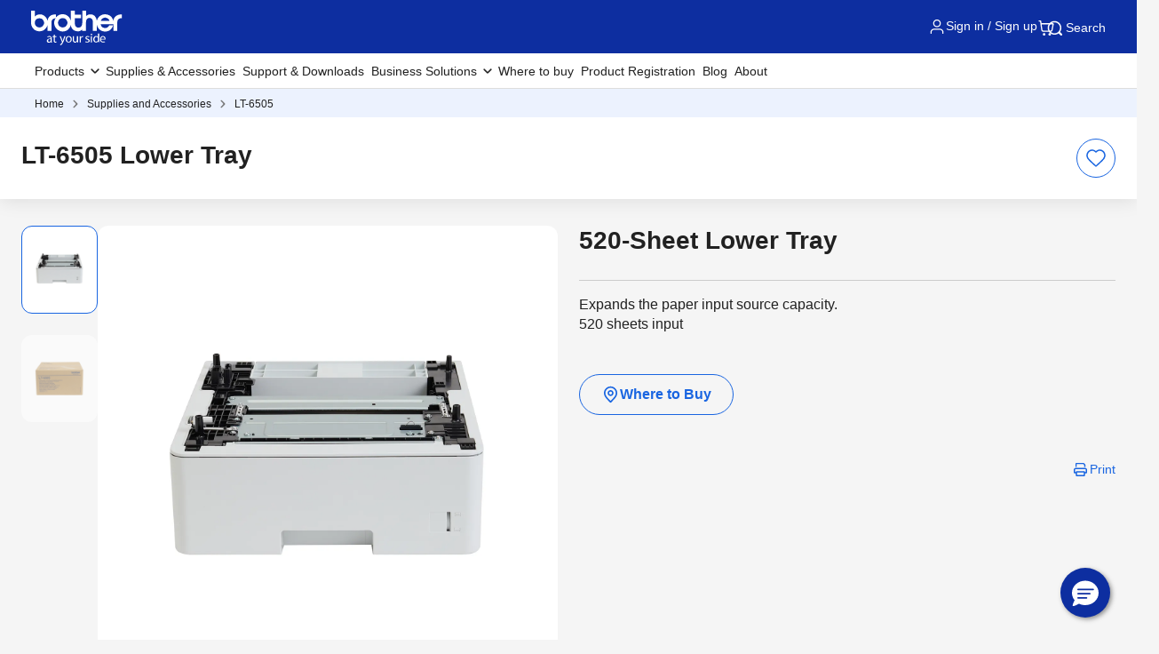

--- FILE ---
content_type: text/html; charset=utf-8
request_url: https://www.brother.com.au/en/supplies/supplies-detail/lt-6505
body_size: 27819
content:





<!DOCTYPE html>
<!--[if lt IE 7]>      <html class="no-js lt-ie9 lt-ie8 lt-ie7"> <![endif]-->
<!--[if IE 7]>         <html class="no-js lt-ie9 lt-ie8"> <![endif]-->
<!--[if IE 8]>         <html class="no-js lt-ie9"> <![endif]-->
<!--[if gt IE 8]><!-->
<html class="no-js" lang="en">
<!--<![endif]-->
<head>
<link href="https://www.brother.com.au/-/media/feature/experience-accelerator/bootstrap-5/bootstrap-5/styles/optimized-min.css?rev=b5a256186369454785e0207abf07a34f&t=20241220T075130Z&hash=04D7B6AEEFD73D9497DAE290AC2A2A41" rel="stylesheet"><link href="https://www.brother.com.au/-/media/themes/apweb/global/header-footer-theme/styles/optimized-min.css?rev=9ee41ef550624aeebf591c3811f0e05c&t=20251217T182423Z&hash=3DBF7CF97A98F074C4526157E31EE364" rel="stylesheet"><link href="https://www.brother.com.au/-/media/themes/apweb/global/commerce-v2/styles/optimized-min.css?rev=8416b574234d4e1f82211119dac0b610&t=20260114T161512Z&hash=9E62688C81D4D9FBB7D9B5BB8AC1F736" rel="stylesheet">
    
    

    <script type="application/ld+json">
        {"@context":"https://schema.org","@type":"BreadcrumbList","itemListElement":[{"@type":"ListItem","position":1,"name":"Home","item":"https://www.brother.com.au/en/"},{"@type":"ListItem","position":2,"name":"Supplies and Accessories","item":"https://www.brother.com.au/en/supplies"},{"@type":"ListItem","position":3,"name":"LT-6505","item":"https://www.brother.com.au/en/supplies/supplies-detail/lt-6505"}]}
    </script>

<script type="application/ld+json">
{
  "@context": "https://schema.org",
  "@type": "Corporation",
  "name": "Brother Australia",
  "alternateName": "Brother Industries",
  "url": "https://www.brother.com.au/en",
  "logo": "https://www.brother.com.au/-/media/ap2/global/menu/logo.svg?rev=74b6da90ccc34b339b35490b0046e6fc",
  "sameAs": [
    "https://www.facebook.com/brotheraustralia",
    "https://www.instagram.com/brotheraustralia/",
    "https://www.linkedin.com/company/24790864/",
    "https://www.youtube.com/user/BrotherAU/videos"
  ],
  "contactPoint": [
    {
      "@type": "ContactPoint",
      "telephone": "+61 2 9887 4344",
      "contactType": "customer service",
      "areaServed": "AU",
      "availableLanguage": "English"
    }
  ],
  "address": {
    "@type": "PostalAddress",
    "streetAddress": "Unit 2 / 51 Eastern Creek Drive",
    "addressLocality": "Eastern Creek",
    "addressRegion": "NSW",
    "postalCode": "2766",
    "addressCountry": "AU"
  },
  "foundingDate": "1908",
  "founders": [
    {
      "@type": "Person",
      "name": "Kanekichi Yasui"
    }
  ],
  "department": {
    "@type": "Organization",
    "name": "Brother Australia Service Department",
    "contactPoint": {
      "@type": "ContactPoint",
      "telephone": "+61 2 9887 4344",
      "contactType": "technical support",
      "availableLanguage": "English"
    }
  }
}
</script>


<script type="application/ld+json">
{
  "@context": "https://schema.org",
  "@type": "WebPage",
  "name": "LT-6505 Lower Tray ",
  "url": "https://www.brother.com.au/en/supplies/supplies-detail/lt-6505",
  "description": "520-Sheet Lower Tray",
  "mainEntityOfPage": "https://www.brother.com.au/en/supplies/supplies-detail/lt-6505"
}
</script>


<script type="application/ld+json">
{
  "@context": "https://schema.org",
  "@type": "WebSite",
  "name": "Brother Australia",
  "url": "https://www.brother.com.au/en",
  "potentialAction": {
    "@type": "SearchAction",
    "target": "https://www.brother.com.au/en/search?q={search_term_string}",
    "query-input": "required name=search_term_string"
  }
}
</script>


<script>(function(w,d,s,l,i){w[l]=w[l]||[];w[l].push({'gtm.start':
new Date().getTime(),event:'gtm.js'});var f=d.getElementsByTagName(s)[0],
j=d.createElement(s),dl=l!='dataLayer'?'&l='+l:'';j.async=true;j.src=
'https://www.googletagmanager.com/gtm.js?id='+i+dl;f.parentNode.insertBefore(j,f);
})(window,document,'script','dataLayer','GTM-KCPGVH');</script>
<script>(function(w,d,s,l,i){w[l]=w[l]||[];w[l].push({'gtm.start':
new Date().getTime(),event:'gtm.js'});var f=d.getElementsByTagName(s)[0],
j=d.createElement(s),dl=l!='dataLayer'?'&l='+l:'';j.async=true;j.src=
'https://www.googletagmanager.com/gtm.js?id='+i+dl;f.parentNode.insertBefore(j,f);
})(window,document,'script','dataLayer','GTM-PJBND4R');</script>
<title>LT-6505 Lower Tray | Brother Australia</title>
<meta name="keywords" content="LT-6505">
<meta id="metaDescriptionCtrl" name="description" content="Boost productivity with the Brother LT-6505 Lower Tray. Adds a 520-sheet input capacity to your laser printer for fewer refills and seamless high-volume printing.">
<link rel="canonical" href="https://www.brother.com.au/en/supplies/supplies-detail/lt-6505"/>
<meta property="og:title" content="LT-6505 Lower Tray | Brother Australia">
<meta content="Boost productivity with the Brother LT-6505 Lower Tray. Adds a 520-sheet input capacity to your laser printer for fewer refills and seamless high-volume printing." property="og:description">
<meta property="og:url" content="https://www.brother.com.au/en/supplies/supplies-detail/lt-6505">
<meta content="https://www.brother.com.au/-/media/ap2/australia/products/lt-6505/lt5505_front.jpg?rev=4f7eba402caa4725a9b10dd3d32505e1" property="og:image">
<meta content="article" property="og:type">
<meta property="twitter:title" content="LT-6505 Lower Tray | Brother Australia">
<meta property="twitter:card" content="summary_large_image">





    <link href="/-/media/ap2/global/site/brother-favicon.png?rev=b60668a025924a36b9f2b1fa3430cc12" rel="shortcut icon" />


    <meta name="viewport" content="width=device-width, initial-scale=1" />

    <meta http-equiv="Content-Type" content="text/html; charset=utf-8" />
    <meta http-equiv="x-ua-compatible" content="ie=edge" />
    <meta name="referrer" content="strict-origin-when-cross-origin" />
</head>
<body class="product-detail-page default-device bodyclass" >
    
    <!-- #wrapper -->
    <div id="wrapper">
        <!-- #header -->
        <header>
            <div id="header" class="">
                <div class="row">

    <div class="component sxa-menu-header-bar-component">
        <div class="component-content">
<link rel="stylesheet" type="text/css" href="https://cdnjs.cloudflare.com/ajax/libs/font-awesome/4.6.3/css/font-awesome.min.css"><div class="header-bar">
  <a class="header-bar_logo" id="home-page-link-logo">
    <img src="https://www.brother.com.au/-/media/ap2/global/menu/logo.svg?rev=74b6da90ccc34b339b35490b0046e6fc" class="img-fluid" alt="Brother at your side" />
  </a>
  <div class="top-search-right-bar">
    <div class="row">
    
    <link rel="stylesheet"
          href="/Content/Feature/Commerce/account/account-menu-commerce.css" />
        <script src="https://cdnjs.cloudflare.com/ajax/libs/jquery/3.5.1/jquery.min.js" integrity="sha512-bLT0Qm9VnAYZDflyKcBaQ2gg0hSYNQrJ8RilYldYQ1FxQYoCLtUjuuRuZo+fjqhx/qtq/1itJ0C2ejDxltZVFg==" crossorigin="anonymous" referrerpolicy="no-referrer"></script>
        <script src="https://cdn.jsdelivr.net/npm/popper.js@1.16.1/dist/umd/popper.min.js"></script>
        <script src="https://cdn.jsdelivr.net/npm/bootstrap@4.6.2/dist/js/bootstrap.bundle.min.js"></script>
        <div class="header-auth">
            <input type="hidden" id="extra_warranty_plan_text" value="Extra Warranty Plan (Available for HK only)" />
            <input type="hidden" id="order_clound_userID" value="" />
    
                <input hidden id="menu-header-commerce" value="Sign in / Sign up" />
                <button type="button" class="header-auth_buttons header-bar_icon-link js-open-account" data-is-login="">
                    <img src="/-/media/ap2/Global/Menu/user.svg" alt="">
                    <span class="account-header-name">Sign in / Sign up</span>
                </button>
        </div>
        <div class="cart-content">
            <a class="cart-list cart-list-desktop" id="mini-cart-btn">
                <img src="/-/media/ap2/HongKong/icons/Cart" class="img-fluid cart-count-img" alt="Cart">
                <span class="cart-count"></span>
            </a>
        </div>
            <div class="modal fade right modalMiniCart cxa-mini-cart-right" id="modalMiniCart" tabindex="-1" role="dialog"
                 aria-labelledby="myModalLabel2">
                <div class="modal-dialog">
                    <div class="modal-content">
    
                        <div class="modal-header">
                            <div class="title-modal-mini-cart">
                                <span class="title">Your Cart</span><span class="total-quantity"></span>
                            </div>
                            <button type="button" class="btn-close" data-bs-dismiss="modal" aria-label="Close">
                                <svg xmlns="http://www.w3.org/2000/svg" width="28" height="28" viewBox="0 0 28 28" fill="none">
                                    <path d="M15.8843 14.0007L20.5933 9.2903C20.7206 9.16741 20.822 9.02042 20.8919 8.8579C20.9617 8.69537 20.9984 8.52057 21 8.34369C21.0015 8.16682 20.9678 7.9914 20.9008 7.82769C20.8338 7.66398 20.7349 7.51524 20.6098 7.39017C20.4848 7.26509 20.336 7.16618 20.1723 7.0992C20.0086 7.03222 19.8332 6.99851 19.6563 7.00005C19.4794 7.00159 19.3046 7.03834 19.1421 7.10815C18.9796 7.17797 18.8326 7.27945 18.7097 7.40668L13.9993 12.1157L9.2903 7.40668C9.16741 7.27945 9.02042 7.17797 8.8579 7.10815C8.69537 7.03834 8.52057 7.00159 8.34369 7.00005C8.16682 6.99851 7.9914 7.03222 7.82769 7.0992C7.66398 7.16618 7.51524 7.26509 7.39017 7.39017C7.26509 7.51524 7.16618 7.66398 7.0992 7.82769C7.03222 7.9914 6.99851 8.16682 7.00005 8.34369C7.00159 8.52057 7.03834 8.69537 7.10815 8.8579C7.17797 9.02042 7.27945 9.16741 7.40668 9.2903L12.1157 13.9993L7.40668 18.7097C7.27945 18.8326 7.17797 18.9796 7.10815 19.1421C7.03834 19.3046 7.00159 19.4794 7.00005 19.6563C6.99851 19.8332 7.03222 20.0086 7.0992 20.1723C7.16618 20.336 7.26509 20.4848 7.39017 20.6098C7.51524 20.7349 7.66398 20.8338 7.82769 20.9008C7.9914 20.9678 8.16682 21.0015 8.34369 21C8.52057 20.9984 8.69537 20.9617 8.8579 20.8919C9.02042 20.822 9.16741 20.7206 9.2903 20.5933L13.9993 15.8843L18.7097 20.5933C18.8326 20.7206 18.9796 20.822 19.1421 20.8919C19.3046 20.9617 19.4794 20.9984 19.6563 21C19.8332 21.0015 20.0086 20.9678 20.1723 20.9008C20.336 20.8338 20.4848 20.7349 20.6098 20.6098C20.7349 20.4848 20.8338 20.336 20.9008 20.1723C20.9678 20.0086 21.0015 19.8332 21 19.6563C20.9984 19.4794 20.9617 19.3046 20.8919 19.1421C20.822 18.9796 20.7206 18.8326 20.5933 18.7097L15.8843 13.9993V14.0007Z"
                                          fill="#545454"></path>
                                </svg>
                            </button>
                        </div>
    
                        <div class="modal-body">
                            <!-- Progress bar -->
                            <div class="row">
    
    
    <div class="component cxa-commerce-cart__freeshipping-progressing-bar-component">
    
        <div class="cxa-br-announcement-component d-none">
            <div class="br-announcement br-announcement--type-progress on-mini-cart">
                <div class="br-announcement_content">
                    <div class="br-announcement_description">
                        <p class="eligible-free-shipping-description d-none">You are eligible for <strong>free standard delivery to Metro and Regional areas.</strong></p>
                        <p class="remaining-amount-for-free-shipping-description ">You are <strong>$<span class="remaining-amount"></span></strong> away from AU free standard delivery.
    </p>
                    </div>
                    <div class="progress">
                        <div class="progress-bar" role="progressbar" style="width: 0%"></div>
                    </div>
                    <div class="br-announcement_more">
                        <p>Learn more about our <a href="/en/contents/shipping">Shipping Policy</a></p>
                    </div>
                </div>
            </div>
        </div>
    </div>
    
    <script>
        var freeShippingAmount = 100;
        var InitialRemainingAmount = 100;
        var InitialTotal = 0;
    
        document.addEventListener("DOMContentLoaded", () => {
            if (!($(".remaining-amount-for-free-shipping-description").hasClass("d-none"))) {
                FreeShippingProgressingBar_ReplaceRemainingAmount(InitialRemainingAmount);
            }
        });
    
        function FreeShippingProgressingBar_AddProduct(price) {
            InitialTotal = InitialTotal + price;
            FreeShippingProgressingBar_SetProgressBarValue(InitialTotal);
        }
    
        function FreeShippingProgressingBar_RemoveProduct(price) {
            InitialTotal = InitialTotal - price;
            FreeShippingProgressingBar_SetProgressBarValue(InitialTotal);
        }
    
        function FreeShippingProgressingBar_SetProgressBarValue(totalCost) {
            console.log("FreeShippingProgressingBar_SetProgressBarValue");
            $.ajax({
                url: '/brotherapi/cart/GetFreeShippingProgressingStatus',
                type: 'GET',
                data: [],
                dataType: 'json',
                success: function (data) {
                    if (data == true) {
    
                        var progressBarValue = 0
                        if (totalCost >= freeShippingAmount) {
                            progressBarValue = 100;
                            $(".eligible-free-shipping-description").removeClass("d-none");
                            $(".remaining-amount-for-free-shipping-description").addClass("d-none");
                        } else {
                            var percent = (totalCost / freeShippingAmount) * 100;
                            progressBarValue = parseFloat(percent.toFixed(2));
                            FreeShippingProgressingBar_ReplaceRemainingAmount(freeShippingAmount - totalCost);
                            $(".eligible-free-shipping-description").addClass("d-none");
                            $(".remaining-amount-for-free-shipping-description").removeClass("d-none");
                        }
    
                        $(".progress-bar").css("width", progressBarValue + "%");
    
                        if (progressBarValue == 0) {
                            $(".cxa-commerce-cart__freeshipping-progressing-bar-component").find(".cxa-br-announcement-component").addClass("d-none");
                        } else {
                            $(".cxa-commerce-cart__freeshipping-progressing-bar-component").find(".cxa-br-announcement-component").removeClass("d-none");
                        }
                    } else {
                        $(".cxa-commerce-cart__freeshipping-progressing-bar-component").find(".cxa-br-announcement-component").addClass("d-none");
                    }
                }
            });
    
        }
    
        function FreeShippingProgressingBar_ReplaceRemainingAmount(remainingValue) {
            $(".remaining-amount-for-free-shipping-description").find(".remaining-amount").text(remainingValue);
        }
    </script></div>
    
                            <div class="cart-item">
    
                                <div class="content-empty">
                                    <div class="title-empty">
                                        Your Cart is Empty
                                    </div>
                                    <div class="desc-empty">
                                        You can get started by browsing through our product categories in the navigation menu or continue shopping below
                                    </div>
                                    <button class="btn btn-secondary js-shop-now" type="button" data-bs-dismiss="modal" aria-label="Close">
                                        Shop Now
                                    </button>
                                </div>
                            </div>
    
                            <div class="footer-mini-cart">
                                <div class="estimate-total">
                                    <div class="text-estimate">
                                        Estimated Total
                                    </div>
                                    <div class="price-estimate">
                                    </div>
                                </div>
                                <div class="content-button">
    
                                    <a href="/cart" class="btn btn-secondary view-cart-btn" type="button">
                                        View My Cart
                                    </a>
    
                                    <a href="/checkout" class="btn btn-primary check-out-btn" type="button">
                                        Checkout
                                    </a>
                                </div>
                            </div>
                        </div>
                    </div>
                </div>
            </div>
    
    <div class="modal fade br-modal" id="commonModal">
        <div class="modal-dialog modal-dialog-centered">
            <div class="modal-content">
                <div class="modal-header">
                    <div class="h5 modal-title" id="commonModalTitle"></div>
                    <button type="button" class="btn-close" data-bs-dismiss="modal" aria-label="Close"></button>
                </div>
                <div class="modal-body" id="commonModalBody"></div>
                <div class="modal-footer" id="commonModalFooter"></div>
            </div>
        </div>
    </div>
    
    <script>
        function showCommonModal({ title, body, footer, allowHtml = {} }) {
            const titleEl = document.getElementById("commonModalTitle");
            const bodyEl = document.getElementById("commonModalBody");
            const footerEl = document.getElementById("commonModalFooter");
            if (allowHtml.title) {
                titleEl.innerHTML = title || "";
            } else {
                titleEl.textContent = title || "";
            }
            if (allowHtml.body) {
                bodyEl.innerHTML = body || "";
            } else {
                bodyEl.textContent = body || "";
            }
    
            if (allowHtml.footer) {
                footerEl.innerHTML = footer || "";
            } else {
                footerEl.textContent = footer || "";
            }
    
            new bootstrap.Modal(document.getElementById("commonModal")).show();
        }
    </script>
    <div class="modal fade br-modal" id="modal-remove-cart">
        <div class="modal-dialog modal-dialog-centered">
            <div class="modal-content">
                <div class="modal-header">
                    <div class="h5 modal-title">Remove this item?</div>
                    <button type="button" class="btn-close" data-bs-dismiss="modal" aria-label="Close"></button>
                </div>
                <div class="modal-body">
                    <p>Are you sure you want to remove this item from your cart?</p>
                </div>
                <div class="modal-footer">
                    <button type="button" class="btn btn-secondary btn-cancel" data-bs-dismiss="modal">Cancel</button>
                    <button type="button" class="btn btn-primary btn-remove">
                        <span class="spinner-border spinner-border-sm"
                              name="remove-cart-btn-loading"
                              style="display: none;"
                              role="status"
                              aria-hidden="true"></span>                
                    Remove</button>
                </div>
            </div>
        </div>
    </div>
    <div class="modal fade br-modal" id="confirmAddToCartModal">
        <div class="modal-dialog modal-dialog-centered">
            <div class="modal-content">
                <div class="modal-header" style="display: block; text-align: center;">
                    <div class="h5 modal-title">Add this item to cart?</div>
                    <button type="button" class="btn-close" data-bs-dismiss="modal" aria-label="Close"></button>
                </div>
                <div class="modal-body" style="text-align: center;">
                    <p>This item is already in your cart as part of a bundle. Add it again?</p>
                </div>
                <div class="modal-footer">
                    <button id="btnConfirmAddToCart" type="button" class="btn btn-primary">
                        <span class="spinner-border spinner-border-sm" name="remove-cart-btn-loading" style="display: none;" role="status" aria-hidden="true"></span>
                        Yes, add it
                    </button>
                    <button data-bs-dismiss="modal" type="button" class="btn btn-secondary">No, skip it</button>
                </div>
            </div>
        </div>
    </div>        <script src="/Scripts/Feature/Commerce/account/account-menu-commerce.js?v=638997649660000000"></script>
                <script src="/Scripts/Feature/Commerce/account/australia/au-account-menu-commerce-override.js?v=638845683240000000"></script>
        <input type="hidden" id="cart_title_empty" value="Your Cart is Empty" />
        <input type="hidden" id="cart_des_empty" value="You can get started by browsing through our product categories in the navigation menu or continue shopping below." />
        <input type="hidden" id="cart_btn_shopnow" value="Shop Now" />
        <input type="hidden" id="cart_hide-items" value="Hide Items" />
        <input type="hidden" id="cart_show-items" value="Show Items" />
        <!-- <script src="https://cdn.socket.io/4.7.5/socket.io.min.js" integrity="sha384-2huaZvOR9iDzHqslqwpR87isEmrfxqyWOF7hr7BY6KG0+hVKLoEXMPUJw3ynWuhO" crossorigin="anonymous"></script> -->
        <!-- <script> -->
        <!-- // Connect to the server -->
        <!-- const socket = io('https://socketnotifyprod.azurewebsites.net'); -->
        <!-- // Register the userId with the server (e.g., 'user123') -->
        <!-- socket.emit('register', ''); -->
        <!-- // Listen for messages from the server -->
        <!-- socket.on('message', (msg) => { -->
        <!-- // Show the modal -->
        <!-- $("#sessionExpiredModal").modal('show'); -->
        <!-- // Initialize countdown variables -->
        <!-- let countdown = 5; -->
        <!-- $('#countdown').text(countdown); -->
        <!-- // Start the countdown -->
        <!-- const interval = setInterval(() => { -->
        <!-- countdown--; -->
        <!-- $('#countdown').text(countdown); -->
        <!-- if (countdown <= 0) { -->
        <!-- clearInterval(interval); // Stop the countdown -->
        <!-- window.location.href = '/'; -->
        <!-- } -->
        <!-- }, 1000); // Execute every 1000 milliseconds (1 second) -->
        <!-- }); -->
        <!-- </script> -->
        <div class="modal fade"
             id="sessionExpiredModal"
             tabindex="-1"
             role="dialog"
             aria-labelledby="sessionExpiredModalLabel"
             aria-hidden="true">
            <div class="modal-dialog modal-dialog-centered" role="document">
                <div class="modal-content">
                    <div class="modal-header">
                        <span class="h5 modal-title" id="logoutModalLabel">Session Expired</span>
                    </div>
                    <div class="modal-body">
                        <p>Redirecting in <span id="countdown">5</span> seconds...</p>
                    </div>
                </div>
            </div>
        </div>
    </div>
    
    
    <button type="button" class="global-search_btn_v2">
      <img src="/-/media/ap2/Global/Menu/search.svg" alt="search icon">
      Search
    </button>
    
    <div class="global-search-section d-none">
      <div class="container">
        <div class="row">
        
        <div class="component search-box full-text-search" data-properties='{"endpoint":"/en//sxa/search/results/","suggestionEndpoint":"/en//sxa/search/suggestions/","suggestionsMode":"ShowSearchResults","resultPage":"/en/global-search","targetSignature":"","v":"{173C8EE6-2099-4662-8EE5-93B7362F29F7}","s":"{1E9BC3C9-6342-4A59-9E17-934179850427}","p":5,"l":"","languageSource":"SearchResultsLanguage","searchResultsSignature":"","itemid":"{61BD1252-D158-4311-B0BD-41DE0E66F65D}","minSuggestionsTriggerCharacterCount":2}'>
            <div class="component-content">
                
                            <label for="textBoxSearch">
                                Search textbox label
                            </label>
                        <input type="text" class="search-box-input" autocomplete="off" name="textBoxSearch" maxlength="100" placeholder="Search here..." />
                            <button class="search-box-button-with-redirect" type="submit">
                                Search
                            </button>
            </div>
        </div>
        </div>
      </div>
    </div>
    <div class="mobile-hamburger js-hamburger">
      <img src="/-/media/ap2/Global/Menu/hamburger.svg" alt="hamburger icon">
    </div>
  </div>
</div>        </div>
    </div>





<div class="component br-nav cxa-menu-header">
        <input hidden id="is-commerce" value="1" />
            <div class="br-nav_header">
                <button type="button" disabled class="br-nav_header_back js-menu-back" disabled>
                    <img src="/-/media/ap2/Global/Menu/left-white-arrow.sgv" alt="">
                </button>
                <span class="br-nav_header_text js-menu-text" data-text="Menu">Menu</span>
                <button type="button" class="br-nav_header_close js-menu-close">
                    <img src="/-/media/ap2/Global/Menu/white-close.svg" alt="">
                </button>
            </div>
            <div class="br-nav_content">
                <nav class="global-nav">
                    <ul class="primary-menu list-non-decoration nav">
                                <li class="primary-menu_item primary-menu_item--has-child">
                                    <span class="menu-title"><span class="menu-link">Products</span></span>
                                    <div class="mega-menu">
                                        <button type="button" class="mega-menu_close js-mega-menu-close">
                                            <img src="/-/media/ap2/Global/Menu/close.svg" alt="">
                                        </button>

                                        <div class="secondary-menu-with-promotion">
                                                <div class="secondary-menu-container">
                                                        <ul class="secondary-menu secondary-menu--4-col list-non-decoration nav">
                                                                    <li class="secondary-menu_item secondary-menu_item--has-child">
                                                                        
                                                                            <span class="menu-title">
                                                                                    <a href="/en/printers" class="menu-link menu-link--has-image menu-link--is-strong">
                                                                                        <img src="https://www.brother.com.au/-/media/ap2/australia/menu/home-page_product-category-tiles-01.webp?rev=894c35b59532440e9a6ebf49b135a0eb" alt="Printers">
                                                                                        Printers &amp; Multi-functions
                                                                                    </a>

                                                                            </span>
                                                                        <ul class="tertiary-menu list-non-decoration nav">
                                                                                <li class="tertiary-menu_item link-all">
                                                                                    <a href="/en/printers"
                                                                                       class="menu-link">Printers &amp; Multi-functions</a>
                                                                                </li>

                                                                                <li class="tertiary-menu_item ">
                                                                                    <a href="/en/printers/all-printers?fr=inkjet"
                                                                                       class="menu-link">
                                                                                        Inkjet Printers
                                                                                    </a>
                                                                                </li>
                                                                                <li class="tertiary-menu_item ">
                                                                                    <a href="/en/printers/all-printers?fr=laser-printers"
                                                                                       class="menu-link">
                                                                                        Laser Printers
                                                                                    </a>
                                                                                </li>
                                                                                <li class="tertiary-menu_item ">
                                                                                    <a href="/en/printers/all-printers?fr=colour-laser"
                                                                                       class="menu-link">
                                                                                        Colour Laser Printers
                                                                                    </a>
                                                                                </li>
                                                                                <li class="tertiary-menu_item ">
                                                                                    <a href="/en/printers/all-printers?fr=mono-laser"
                                                                                       class="menu-link">
                                                                                        Mono Laser Printers
                                                                                    </a>
                                                                                </li>
                                                                                <li class="tertiary-menu_item ">
                                                                                    <a href="/en/printers/all-printers?fr=a3-printers"
                                                                                       class="menu-link">
                                                                                        A3 Printers
                                                                                    </a>
                                                                                </li>
                                                                                <li class="tertiary-menu_item ">
                                                                                    <a href="/en/printers/all-printers?fr=refurbished-printers"
                                                                                       class="menu-link">
                                                                                        Refurbished Printers
                                                                                    </a>
                                                                                </li>
                                                                        </ul>
                                                                    </li>
                                                                    <li class="secondary-menu_item secondary-menu_item--has-child">
                                                                        
                                                                            <span class="menu-title">
                                                                                    <a href="/en/scanners" class="menu-link menu-link--has-image menu-link--is-strong">
                                                                                        <img src="https://www.brother.com.au/-/media/ap2/australia/menu/home-page_product-category-tiles-04.webp?rev=dd569c08f9ca4672afd4dfb391cc47c4" alt="scanners">
                                                                                        Scanners
                                                                                    </a>

                                                                            </span>
                                                                        <ul class="tertiary-menu list-non-decoration nav">
                                                                                <li class="tertiary-menu_item link-all">
                                                                                    <a href="/en/scanners"
                                                                                       class="menu-link">Scanners</a>
                                                                                </li>

                                                                                <li class="tertiary-menu_item ">
                                                                                    <a href="/en/scanners/all-scanners?fr=portable"
                                                                                       class="menu-link">
                                                                                        Portable Scanners
                                                                                    </a>
                                                                                </li>
                                                                                <li class="tertiary-menu_item ">
                                                                                    <a href="/en/scanners/all-scanners?fr=desktop"
                                                                                       class="menu-link">
                                                                                        Desktop Scanners
                                                                                    </a>
                                                                                </li>
                                                                        </ul>
                                                                    </li>
                                                                    <li class="secondary-menu_item">
                                                                        <span class="menu-title">
                                                                                <a href="/en/mobile-printers" class="menu-link menu-link--has-image"
                                                                                   >
                                                                                    <img src="https://www.brother.com.au/-/media/ap2/australia/menu/home-page_product-category-tiles-03.webp?rev=956f0d3a42694e14b513de29705a359e" alt="portable printers">
                                                                                    Portable Printers
                                                                                </a>
                                                                        </span>
                                                                    </li>
                                                                    <li class="secondary-menu_item secondary-menu_item--has-child">
                                                                        
                                                                            <span class="menu-title">
                                                                                    <a href="/en/labellers" class="menu-link menu-link--has-image menu-link--is-strong">
                                                                                        <img src="https://www.brother.com.au/-/media/ap2/australia/menu/home-page_product-category-tiles-02.webp?rev=a38c3f22460e414ea436fdee4e7d2a8e" alt="label makers &amp; printers">
                                                                                        Label Makers &amp; Printers
                                                                                    </a>

                                                                            </span>
                                                                        <ul class="tertiary-menu list-non-decoration nav">
                                                                                <li class="tertiary-menu_item link-all">
                                                                                    <a href="/en/labellers"
                                                                                       class="menu-link">Label Printers</a>
                                                                                </li>

                                                                                <li class="tertiary-menu_item ">
                                                                                    <a href="/en/labellers/all-labellers?fr=handheld_portable"
                                                                                       class="menu-link">
                                                                                        Handheld &amp; Portable Label Makers
                                                                                    </a>
                                                                                </li>
                                                                                <li class="tertiary-menu_item ">
                                                                                    <a href="/en/labellers/all-labellers?fr=desktop"
                                                                                       class="menu-link">
                                                                                        Desktop Label Printers
                                                                                    </a>
                                                                                </li>
                                                                                <li class="tertiary-menu_item ">
                                                                                    <a href="/en/labellers/all-labellers?fr=thermal-printers"
                                                                                       class="menu-link">
                                                                                        Thermal Label Printers
                                                                                    </a>
                                                                                </li>
                                                                                <li class="tertiary-menu_item ">
                                                                                    <a href="/en/labellers/all-labellers?fr=industrial-label-printers"
                                                                                       class="menu-link">
                                                                                        Industrial Label Printers
                                                                                    </a>
                                                                                </li>
                                                                                <li class="tertiary-menu_item ">
                                                                                    <a href="/en/labellers/all-labellers?fr=wristband-printers"
                                                                                       class="menu-link">
                                                                                        Wristband &amp; Label Printers
                                                                                    </a>
                                                                                </li>
                                                                        </ul>
                                                                    </li>
                                                                    <li class="secondary-menu_item secondary-menu_item--has-child">
                                                                        
                                                                            <span class="menu-title">
                                                                                    <a href="/en/sewing-machines" class="menu-link menu-link--has-image menu-link--is-strong">
                                                                                        <img src="https://www.brother.com.au/-/media/ap2/australia/menu/home-page_product-category-tiles-06.webp?rev=268af9ae59944a14bc0169e313e78710" alt="sewing machine">
                                                                                        Sewing, Quilting &amp; Embroidery Machines
                                                                                    </a>

                                                                            </span>
                                                                        <ul class="tertiary-menu list-non-decoration nav">
                                                                                <li class="tertiary-menu_item link-all">
                                                                                    <a href="/en/sewing-machines"
                                                                                       class="menu-link">Sewing Machines</a>
                                                                                </li>

                                                                                <li class="tertiary-menu_item ">
                                                                                    <a href="/en/sewing-machines/all-sewing-machines?fr=sewing"
                                                                                       class="menu-link">
                                                                                        Sewing
                                                                                    </a>
                                                                                </li>
                                                                                <li class="tertiary-menu_item ">
                                                                                    <a href="/en/sewing-machines/all-sewing-machines?fr=quilting"
                                                                                       class="menu-link">
                                                                                        Quilting
                                                                                    </a>
                                                                                </li>
                                                                                <li class="tertiary-menu_item ">
                                                                                    <a href="/en/sewing-machines/all-sewing-machines?fr=embroidery"
                                                                                       class="menu-link">
                                                                                        Embroidery
                                                                                    </a>
                                                                                </li>
                                                                                <li class="tertiary-menu_item ">
                                                                                    <a href="/en/sewing-machines/all-sewing-machines?fr=sqe"
                                                                                       class="menu-link">
                                                                                        Sewing, Quilting &amp; Embroidery
                                                                                    </a>
                                                                                </li>
                                                                                <li class="tertiary-menu_item ">
                                                                                    <a href="/en/sewing-machines/all-sewing-machines?fr=overlock-coverstitch"
                                                                                       class="menu-link">
                                                                                        Overlocker
                                                                                    </a>
                                                                                </li>
                                                                        </ul>
                                                                    </li>
                                                                    <li class="secondary-menu_item secondary-menu_item--has-child">
                                                                        
                                                                            <span class="menu-title">
                                                                                    <a href="/en/scanncuts/all-scanncuts" class="menu-link menu-link--has-image menu-link--is-strong">
                                                                                        <img src="https://www.brother.com.au/-/media/ap2/australia/menu/home-page_product-category-tiles-07.webp?rev=b43b65cac03c4eadbeb4ac9d22ff0220" alt="scanncut cutting machines">
                                                                                        Cutting &amp; Crafting Machines
                                                                                    </a>

                                                                            </span>
                                                                        <ul class="tertiary-menu list-non-decoration nav">
                                                                                <li class="tertiary-menu_item link-all">
                                                                                    <a href="/en/scanncuts/all-scanncuts"
                                                                                       class="menu-link">Cutting Machines</a>
                                                                                </li>

                                                                                <li class="tertiary-menu_item ">
                                                                                    <a href="/en/scanncuts/all-scanncuts/sp-1"
                                                                                       class="menu-link">
                                                                                        Sublimation Printer
                                                                                    </a>
                                                                                </li>
                                                                        </ul>
                                                                    </li>
                                                                    <li class="secondary-menu_item">
                                                                        <span class="menu-title">
                                                                                <a href="/en/fax-machines/all-fax-machines" class="menu-link menu-link--has-image"
                                                                                   >
                                                                                    <img src="https://www.brother.com.au/-/media/ap2/australia/menu/home-page_product-category-tiles-05.webp?rev=49b7180e3ee9435b8af118b8b37cb13e" alt="fax machines">
                                                                                    Fax Machines
                                                                                </a>
                                                                        </span>
                                                                    </li>
                                                                    <li class="secondary-menu_item">
                                                                        <span class="menu-title">
                                                                                <a href="/en/garment-printers" class="menu-link menu-link--has-image"
                                                                                   >
                                                                                    <img src="https://www.brother.com.au/-/media/ap2/australia/menu/home-page_product-category-tiles-08.webp?rev=d1d56e03330449fd864ca70214d88e62" alt="dtg printer">
                                                                                    Garment Printers
                                                                                </a>
                                                                        </span>
                                                                    </li>
                                                        </ul></div>
                                                <div class="promotion-menu-container">
                                                    <ul class="promotion-menu list-non-decoration nav">
                                                            <li class="promotion-menu_item">
                                                                <div class="promotion-news">
                                                                    <div class="promotion-news_image">
                                                                        <img src="https://www.brother.com.au/-/media/ap2/global/menu/printers-listing-page-banners-refurb-printers-mobile.jpg?rev=68df84e587254d55b7210b29ad81a190" alt="">
                                                                    </div>
                                                                    <div class="promotion-news_content">
                                                                        <div class="promotion-news_title">
                                                                            Brother Certified Refurbished Printers
                                                                        </div>
                                                                        <a href="/en/printers/all-printers?fr=refurbished-printers"
                                                                           class="promotion-news_link">Shop Now</a>
                                                                    </div>
                                                                </div>
                                                            </li>
                                                            <li class="promotion-menu_item">
                                                                <a href="/en/promotions"
                                                                   class="link-with-icon">
                                                                    <div class="link-with-icon_icon">
                                                                        <img src="https://www.brother.com.au/-/media/ap2/global/menu/latest-promo.webp?rev=092f0626e84a486cb0a35bb1294ddd2b"
                                                                             alt="latest-promo">
                                                                    </div>
                                                                    <span class="link-with-icon_text">Latest Promotions</span>
                                                                </a>
                                                            </li>
                                                            <li class="promotion-menu_item">
                                                                <a href="/en/account/my-product"
                                                                   class="link-with-icon">
                                                                    <div class="link-with-icon_icon">
                                                                        <img src="https://www.brother.com.au/-/media/ap2/global/menu/download-icon.webp?rev=0b7c5f67da12480faf1a36abcfd8de0a" alt="download-icon">
                                                                    </div>
                                                                    <span class="link-with-icon_text">Product Registration</span>
                                                                </a>
                                                            </li>
                                                    </ul>
                                                </div>


                                        </div>


                                    </div>
                                </li>
                                    <li class="primary-menu_item">
                                        <a href="/en/supplies" class="menu-link">Supplies &amp; Accessories</a>
                                    </li>
                                    <li class="primary-menu_item">
                                        <a href="/en/support" class="menu-link">Support &amp; Downloads</a>
                                    </li>
                                <li class="primary-menu_item primary-menu_item--has-child">
                                    <span class="menu-title"><span class="menu-link">Business Solutions</span></span>
                                    <div class="mega-menu">
                                        <button type="button" class="mega-menu_close js-mega-menu-close">
                                            <img src="/-/media/ap2/Global/Menu/close.svg" alt="">
                                        </button>

                                        <div class="secondary-menu-with-promotion">
                                                <div class="secondary-menu-container">
                                                            <ul class="secondary-menu list-non-decoration nav">
                                                                    <li class="secondary-menu_item secondary-menu_item--has-child">
                                                                        
                                                                            <span class="menu-title">
                                                                                    <a href="https://corpsolutions.brother.com.au/?_ga=2.76337362.637710239.1700546743-314713425.1690184425&amp;_gl=1*1klz37p*_ga*mze0nzezndi1lje2otaxodq0mju.*_ga_612zt8n1s0*mtcwmdyxotk2os40mi4xlje3mda2mja0nzaumtgumc4w" class="menu-link menu-link--has-image">
                                                                                        Business Solutions
                                                                                    </a>

                                                                            </span>
                                                                        <ul class="tertiary-menu list-non-decoration nav">
                                                                                <li class="tertiary-menu_item link-all">
                                                                                    <a href="https://corpsolutions.brother.com.au/?_ga=2.76337362.637710239.1700546743-314713425.1690184425&amp;_gl=1*1klz37p*_ga*mze0nzezndi1lje2otaxodq0mju.*_ga_612zt8n1s0*mtcwmdyxotk2os40mi4xlje3mda2mja0nzaumtgumc4w"
                                                                                       class="menu-link">Business Solutions</a>
                                                                                </li>

                                                                                <li class="tertiary-menu_item ">
                                                                                    <a href="https://corpsolutions.brother.com.au/solutions/managed-print-services-australia?_ga=2.8207477.637710239.1700546743-314713425.1690184425&amp;_gl=1*1pg0jll*_ga*mze0nzezndi1lje2otaxodq0mju.*_ga_612zt8n1s0*mtcwmdyxotk2os40mi4xlje3mda2mje0mzyunjaumc4w"
                                                                                       class="menu-link">
                                                                                        Managed Print Services
                                                                                    </a>
                                                                                </li>
                                                                                <li class="tertiary-menu_item ">
                                                                                    <a href="https://corpsolutions.brother.com.au/solutions/visitor-management-systems-australia?_ga=2.18020222.637710239.1700546743-314713425.1690184425&amp;_gl=1*1gemgpc*_ga*mze0nzezndi1lje2otaxodq0mju.*_ga_612zt8n1s0*mtcwmdyxotk2os40mi4xlje3mda2mja0nzaumtgumc4w"
                                                                                       class="menu-link">
                                                                                        Visitor Management
                                                                                    </a>
                                                                                </li>
                                                                                <li class="tertiary-menu_item ">
                                                                                    <a href="https://corpsolutions.brother.com.au/solutions/document-management-solutions-australia?_ga=2.114634816.637710239.1700546743-314713425.1690184425&amp;_gl=1*jk1yn9*_ga*mze0nzezndi1lje2otaxodq0mju.*_ga_612zt8n1s0*mtcwmdyxotk2os40mi4xlje3mda2mja0nzaumtgumc4w"
                                                                                       class="menu-link">
                                                                                        Document Management
                                                                                    </a>
                                                                                </li>
                                                                                <li class="tertiary-menu_item ">
                                                                                    <a href="https://corpsolutions.brother.com.au/solutions/identification-asset-management-australia?_ga=2.38002532.637710239.1700546743-314713425.1690184425&amp;_gl=1*9icw3j*_ga*mze0nzezndi1lje2otaxodq0mju.*_ga_612zt8n1s0*mtcwmdyxotk2os40mi4xlje3mda2mja0nzaumtgumc4w"
                                                                                       class="menu-link">
                                                                                        Identification &amp; Asset Management
                                                                                    </a>
                                                                                </li>
                                                                        </ul>
                                                                    </li>
                                                        </ul></div>


                                        </div>


                                    </div>
                                </li>
                                    <li class="primary-menu_item">
                                        <a href="/en/support/retailer-locations" class="menu-link">Where to buy</a>
                                    </li>
                                    <li class="primary-menu_item">
                                        <a href="/en/product-registration-benefits" class="menu-link">Product Registration</a>
                                    </li>
                                    <li class="primary-menu_item">
                                        <a href="/en/blog" class="menu-link">Blog</a>
                                    </li>
                                    <li class="primary-menu_item">
                                        <a href="/en/about/about-brother" class="menu-link">About</a>
                                    </li>
                    </ul>
                </nav>
            </div>
</div>



<div class="component breadcrumb brother-breadcrumb brother-ecommerce-breadcrumb col-12">
    <div class="component-content">
        <nav>
            <ol>
                    <li class="breadcrumb-item home">
<div class="navigation-title field-navigationtitle">
	

	<a title="Home" href="/en/">
		Home
	</a>
</div>                            <span class="separator"></span>
                    </li>
                    <li class="breadcrumb-item ">
<div class="navigation-title field-navigationtitle">
	

	<a title="Supplies and Accessories" href="/en/supplies">
		Supplies and Accessories
	</a>
</div>                            <span class="separator"></span>
                    </li>
                    <li class="breadcrumb-item last">
<div class="navigation-title field-navigationtitle">
	

	<a title="LT-6505" href="">
		LT-6505
	</a>
</div>                            <span class="separator"></span>
                    </li>
            </ol>
        </nav>
    </div>
</div>


<noscript><iframe src="https://www.googletagmanager.com/ns.html?id=GTM-KCPGVH"
height="0" width="0" style="display:none;visibility:hidden"></iframe></noscript>
<noscript><iframe src="https://www.googletagmanager.com/ns.html?id=GTM-PJBND4R"
height="0" width="0" style="display:none;visibility:hidden"></iframe></noscript>

    <div class="component sxa-custom-site-information-component col-12">
        <div class="component-content">




        </div>
    </div>


    <div class="component sxa-custom-other-site-guidance-component col-12">
        <div class="component-content">





        </div>
    </div>
</div>
            </div>
        </header>
        <!-- /#header -->
        <!-- #content -->
        <main>
            <div id="content" class="">
                <div class="product-header">
                    <div class="row">


<div class="component cxa-product-header-ec-component">
        <div class="component-content">
            <div class="container-fluid">
                <div class="row justify-content-center">
                    <div class="col-xs-12 col-md-12 product-header-content">
                        <h1 class="product-header-title">LT-6505 Lower Tray </h1>
                        <div class="add-to-compare-field">
                                <div class="product-price_current"></div>
                        </div>
                        <div class="product-card_actions card-actions btn-where-to-buy product-card"
                             data-oc-product-id="1Y7Eyu9TnE6uDnTCmDy-zg"
                             data-sc-product-id="7c61acbd-70f0-4001-bf95-d94a2f8c3f35"
                             data-product-name="LT-6505 Lower Tray ">
                            <a data-quantiy="" data-product-id="1Y7Eyu9TnE6uDnTCmDy-zg" href="javascript:void(0)"
                               class="btn btn-secondary btn-heart wishlist-initialized  wishlist-page">
                            </a>
                                <button class="btn btn-primary js-add-to-cart-btn d-none" id="add-to-cart-btn-plp" name="add-to-cart-btn-plp"
            data-add-to-cart-type=""
            data-productprice=""
            data-productsitecoreid="7c61acbd-70f0-4001-bf95-d94a2f8c3f35"
            data-productname="LT-6505 Lower Tray "
            data-productimgalt="System.Collections.Generic.List`1[Sitecore.Data.Items.MediaItem]?.FirstOrDefault()?.Alt"
            data-productimg="https://www.brother.com.au/-/media/ap2/australia/products/lt-6505/lt5505_front.jpg?rev=4f7eba402caa4725a9b10dd3d32505e1"
            data-ProductOrderCloudID="1Y7Eyu9TnE6uDnTCmDy-zg"
            data-ProductUnitPrice="0"
            data-modelnametext="LT-6505"
            data-modelnametext2="Lower Tray "
            data-bundle-id=""
            data-bundle-item-id=""
            data-bundle-products="">

        <span class="spinner-border spinner-border-sm"
              name="add-to-cart-btn-loading"
              style="display: none;"
              role="status"
              aria-hidden="true"></span>
        <svg width="21" height="20" viewBox="0 0 21 20" fill="none"
             xmlns="http://www.w3.org/2000/svg">
            <path fill-rule="evenodd" clip-rule="evenodd"
                  d="M3.71682 0.965159C3.8205 0.973096 3.95907 0.992909 4.10625 1.06017C4.30253 1.14987 4.46886 1.29414 4.58542 1.47576C4.67282 1.61194 4.71203 1.74632 4.73455 1.84784C4.75396 1.93532 4.76827 2.03574 4.78071 2.12298C4.78147 2.12835 4.78223 2.13367 4.78298 2.13893L5.09052 4.29171L18.2148 4.29171C18.3349 4.29168 18.4663 4.29164 18.579 4.30148C18.7045 4.31242 18.8836 4.34018 19.063 4.44475C19.2933 4.579 19.4685 4.7907 19.5573 5.04209C19.6264 5.2379 19.6202 5.41896 19.6075 5.54428C19.596 5.65692 19.5714 5.78595 19.5489 5.90394L18.4374 11.7394C18.3679 12.1043 18.3086 12.4157 18.24 12.6705C18.1677 12.9396 18.0733 13.1936 17.9103 13.4303C17.6604 13.7932 17.3145 14.0794 16.9112 14.257C16.6483 14.3728 16.381 14.418 16.1032 14.4387C15.8401 14.4584 15.5231 14.4584 15.1516 14.4584H7.96923C7.57871 14.4584 7.24619 14.4584 6.97116 14.4373C6.68125 14.415 6.40247 14.3665 6.13041 14.2415C5.71447 14.0504 5.3626 13.7432 5.11717 13.3568C4.95665 13.1041 4.871 12.8344 4.80985 12.5501C4.75184 12.2804 4.70702 11.951 4.65439 11.564L3.77464 5.09789L3.38567 2.37505H2.33333C1.94213 2.37505 1.625 2.05792 1.625 1.66671C1.625 1.27551 1.94213 0.958381 2.33333 0.958381H3.4218C3.42712 0.958381 3.43249 0.958379 3.43791 0.958377C3.52604 0.958351 3.62747 0.95832 3.71682 0.965159ZM5.28742 5.70838L6.05463 11.3474C6.11171 11.7669 6.14964 12.0421 6.19484 12.2522C6.23817 12.4537 6.27806 12.5422 6.31299 12.5972C6.41203 12.7531 6.55401 12.8771 6.72184 12.9542C6.78105 12.9814 6.87418 13.009 7.07965 13.0248C7.29395 13.0412 7.57168 13.0417 7.99509 13.0417H15.1267C15.5299 13.0417 15.7936 13.0413 15.9977 13.026C16.1928 13.0114 16.2824 12.986 16.3404 12.9605C16.5031 12.8888 16.6427 12.7733 16.7435 12.6269C16.7794 12.5747 16.8212 12.4914 16.872 12.3025C16.9252 12.1049 16.975 11.8459 17.0504 11.4498L18.144 5.70838H5.28742ZM18.1988 5.39281C18.1988 5.39095 18.1989 5.38997 18.1989 5.38997L18.1988 5.39281ZM6.625 17.5C6.625 16.6486 7.31523 15.9584 8.16667 15.9584C9.01811 15.9584 9.70833 16.6486 9.70833 17.5C9.70833 18.3515 9.01811 19.0417 8.16667 19.0417C7.31523 19.0417 6.625 18.3515 6.625 17.5ZM13.2917 17.5C13.2917 16.6486 13.9819 15.9584 14.8333 15.9584C15.6848 15.9584 16.375 16.6486 16.375 17.5C16.375 18.3515 15.6848 19.0417 14.8333 19.0417C13.9819 19.0417 13.2917 18.3515 13.2917 17.5Z"
                  fill="white"></path>
        </svg>
        Add to Cart
    </button>

                            <a href="/en/cart" class="btn btn-primary product-check-out d-none" type="button" name='checkout-btn-plp'>Checkout</a>
                                <a id="notify-me-btn-plp" data-product-id="1Y7Eyu9TnE6uDnTCmDy-zg" class="btn notify-me-event btn-notify btn-primary js-btn-notify d-none d-none">
        <svg width="21" height="20" viewBox="0 0 24 24" fill="none" xmlns="http://www.w3.org/2000/svg">
            <path fill-rule="evenodd" clip-rule="evenodd" d="M7.22703 3.22703C8.4929 1.96116 10.2098 1.25 12 1.25C13.7902 1.25 15.5071 1.96116 16.773 3.22703C18.0388 4.4929 18.75 6.20979 18.75 8C18.75 10.9571 19.4939 12.9344 20.2871 14.2092L20.2961 14.2235C20.6558 14.8016 20.9365 15.2528 21.1248 15.5795C21.2191 15.7431 21.3012 15.8943 21.3605 16.0248C21.3901 16.09 21.4211 16.1653 21.4447 16.2446C21.4647 16.3119 21.4991 16.4441 21.4862 16.6019C21.4759 16.7273 21.4517 16.9183 21.3436 17.1129C21.2355 17.3075 21.0861 17.429 20.985 17.5039C20.7861 17.6516 20.551 17.6868 20.4593 17.7004C20.3254 17.7202 20.1688 17.7307 20.0027 17.7371C19.6724 17.75 19.2123 17.75 18.6303 17.75H5.36966C4.78769 17.75 4.32757 17.75 3.99726 17.7371C3.83124 17.7307 3.67463 17.7202 3.54072 17.7004C3.44896 17.6868 3.21394 17.6516 3.01495 17.5039C2.9139 17.429 2.76451 17.3075 2.65643 17.1129C2.54834 16.9183 2.52407 16.7273 2.51382 16.6019C2.50091 16.4441 2.53528 16.3119 2.55531 16.2446C2.57892 16.1653 2.60991 16.09 2.6395 16.0248C2.69878 15.8943 2.78088 15.7431 2.87519 15.5795C3.06348 15.2528 3.34415 14.8017 3.70378 14.2238L3.71288 14.2092C4.50611 12.9344 5.25 10.9571 5.25 8C5.25 6.20979 5.96116 4.4929 7.22703 3.22703ZM12 2.75C10.6076 2.75 9.27225 3.30312 8.28769 4.28769C7.30312 5.27226 6.75 6.60761 6.75 8C6.75 11.2233 5.93482 13.4775 4.98645 15.0016C4.64945 15.5432 4.39802 15.9475 4.22435 16.2434C4.50918 16.2499 4.88961 16.25 5.38885 16.25H18.6111C19.1104 16.25 19.4908 16.2499 19.7756 16.2434C19.602 15.9475 19.3505 15.5432 19.0135 15.0017C18.0652 13.4775 17.25 11.2233 17.25 8C17.25 6.60761 16.6969 5.27226 15.7123 4.28769C14.7277 3.30312 13.3924 2.75 12 2.75ZM20.258 16.2136C20.2685 16.2105 20.2747 16.2094 20.2751 16.2096C20.2756 16.2098 20.2703 16.2113 20.258 16.2136ZM3.72486 16.2096C3.72529 16.2094 3.73144 16.2105 3.74201 16.2136C3.72972 16.2113 3.72444 16.2098 3.72486 16.2096ZM8.79187 20.5037C9.06597 20.1931 9.53992 20.1636 9.85047 20.4377C10.4238 20.9438 11.1752 21.25 12 21.25C12.8247 21.25 13.5761 20.9438 14.1495 20.4377C14.4601 20.1636 14.934 20.1931 15.2081 20.5037C15.4822 20.8143 15.4527 21.2882 15.1421 21.5623C14.3052 22.301 13.2041 22.75 12 22.75C10.7959 22.75 9.69477 22.301 8.85787 21.5623C8.54732 21.2882 8.51777 20.8143 8.79187 20.5037Z" fill="white"></path>
        </svg>
     Notify Me
    </a>
    <a id="stop-notify-me-btn-plp" data-product-id="1Y7Eyu9TnE6uDnTCmDy-zg" class="btn notify-me-event btn-stop-notify btn-secondary js-btn-stop-notify d-none ">
           <svg width="21" height="20" viewBox="0 0 24 24" fill="none" xmlns="http://www.w3.org/2000/svg">
               <path d="M8.63306 3.03371C9.61959 2.3649 10.791 2 12 2C13.5913 2 15.1174 2.63214 16.2426 3.75736C17.3679 4.88258 18 6.4087 18 8C18 10.1008 18.2702 11.7512 18.6484 13.0324M6.25867 6.25724C6.08866 6.81726 6 7.40406 6 8C6 11.0902 5.22047 13.206 4.34966 14.6054C3.61513 15.7859 3.24786 16.3761 3.26132 16.5408C3.27624 16.7231 3.31486 16.7926 3.46178 16.9016C3.59446 17 4.19259 17 5.38885 17H17M9.35418 21C10.0593 21.6224 10.9856 22 12 22C13.0144 22 13.9407 21.6224 14.6458 21M21 21L3 3" stroke="#1965E1" stroke-width="2" stroke-linecap="round" stroke-linejoin="round"></path>
           </svg>
     Stop Notify
    </a>

                            <a id="view-detail-btn-plp" name="view-detail-btn-plp" data-product-id="1Y7Eyu9TnE6uDnTCmDy-zg" class="btn btn-primary d-none">
                                <svg xmlns="http://www.w3.org/2000/svg" width="20" height="20" viewBox="0 0 20 20" fill="none">
                                    <path fill-rule="evenodd" clip-rule="evenodd" d="M5.16541 6.70916C3.88725 7.77593 2.99535 9.02668 2.54521 9.73944C2.48374 9.83677 2.45731 9.87951 2.43973 9.91335C2.42975 9.93257 2.42709 9.94043 2.42469 9.95041C2.42448 9.95188 2.42405 9.95502 2.42359 9.95993C2.42259 9.97055 2.42187 9.98445 2.42187 10C2.42187 10.0156 2.42259 10.0295 2.42359 10.0401C2.42405 10.045 2.42448 10.0482 2.42469 10.0496C2.42709 10.0596 2.42975 10.0675 2.43973 10.0867C2.45731 10.1205 2.48374 10.1633 2.54521 10.2606C2.99535 10.9734 3.88725 12.2241 5.16541 13.2909C6.44209 14.3564 8.06648 15.2084 10.0003 15.2084C11.9342 15.2084 13.5586 14.3564 14.8353 13.2909C16.1134 12.2241 17.0053 10.9734 17.4555 10.2606C17.5169 10.1633 17.5434 10.1205 17.5609 10.0867C17.5709 10.0675 17.5736 10.0596 17.576 10.0496C17.5762 10.0482 17.5766 10.045 17.5771 10.0401C17.5781 10.0295 17.5788 10.0156 17.5788 10C17.5788 9.98445 17.5781 9.97055 17.5771 9.95993C17.5766 9.95503 17.5762 9.95189 17.576 9.95041C17.5736 9.94043 17.5709 9.93257 17.5609 9.91335C17.5434 9.87951 17.5169 9.83677 17.4555 9.73944C17.0053 9.02668 16.1134 7.77593 14.8353 6.70916C13.5586 5.64363 11.9342 4.79169 10.0003 4.79169C8.06648 4.79169 6.44209 5.64363 5.16541 6.70916ZM4.36445 5.74949C5.78155 4.56676 7.68002 3.54169 10.0003 3.54169C12.3207 3.54169 14.2191 4.56676 15.6362 5.74949C17.0518 6.93099 18.0246 8.29975 18.5123 9.07197C18.5184 9.08154 18.5245 9.09115 18.5306 9.10084C18.6295 9.25683 18.739 9.42954 18.7951 9.67421C18.84 9.8702 18.84 10.1298 18.7951 10.3258C18.739 10.5705 18.6295 10.7432 18.5306 10.8992C18.5245 10.9089 18.5184 10.9185 18.5123 10.9281C18.0246 11.7003 17.0518 13.069 15.6362 14.2506C14.2191 15.4333 12.3207 16.4584 10.0003 16.4584C7.68002 16.4584 5.78155 15.4333 4.36445 14.2506C2.94882 13.069 1.97603 11.7003 1.48833 10.9281C1.48229 10.9185 1.47619 10.9089 1.47005 10.8992C1.37115 10.7432 1.26165 10.5705 1.20557 10.3258C1.16064 10.1298 1.16064 9.8702 1.20557 9.67421C1.26165 9.42954 1.37115 9.25683 1.47005 9.10084C1.47619 9.09116 1.48229 9.08154 1.48833 9.07197C1.97603 8.29975 2.94882 6.93099 4.36445 5.74949ZM10.0003 8.12502C8.9648 8.12502 8.12534 8.96449 8.12534 10C8.12534 11.0356 8.9648 11.875 10.0003 11.875C11.0359 11.875 11.8753 11.0356 11.8753 10C11.8753 8.96449 11.0359 8.12502 10.0003 8.12502ZM6.87534 10C6.87534 8.27413 8.27445 6.87502 10.0003 6.87502C11.7262 6.87502 13.1253 8.27413 13.1253 10C13.1253 11.7259 11.7262 13.125 10.0003 13.125C8.27445 13.125 6.87534 11.7259 6.87534 10Z" fill="white" />
                                </svg>
                                View Details
                            </a>
                        </div>
                    </div>
                </div>
            </div>
        </div>
    
    <script defer src="/AP2/Resources/assets/js/components/product-header.js?v=638845683280000000"></script>
    <script defer src="/AP2/Resources/assets/js/components/product-header.js"></script>
</div>
<script>
    document.addEventListener("DOMContentLoaded", () => {
        $(window).scroll(function () {
            if ($(window).scrollTop() >= 132) {
                $('.product-detail-page .cxa-product-header-ec-component').addClass('fixed-header');
            }
            else {
                $('.product-detail-page .cxa-product-header-ec-component').removeClass('fixed-header');
            }
        });
    });
</script></div>
                </div>
                <div class="product-summary">
                    <div class="container-fluid mw-13">
                        <div class="row">

                            <div class="col-12 col-sm-12 col-md-6 mb-4 col-product-carousel">
                                <div class="row">


<div class="component cxa-product-carousel-component">

        <link rel="stylesheet" type="text/css" href="/AP2/Resources/assets/css/swiper-bundlemin-826.css" />
        <link rel="stylesheet" type="text/css" href="/AP2/Resources/assets/vendors/fresco/css/fresco.css" />
        <div class="component-content">
            <div class="carousel-container">
                <div class="carousel-nav-container">
                    <div class="swiper-control--prev"></div>
                    <div class="product-carousel-nav">
                        <div class="swiper-container">
                            <div class="swiper-wrapper">
                                        <div class="swiper-slide">
                                            <div class="swiper-slide_image">
                                                <img src="https://www.brother.com.au/-/media/ap2/australia/products/lt-6505/lt5505_front.jpg?rev=4f7eba402caa4725a9b10dd3d32505e1" alt="Brother LT-6505 Laser Printer Supply &amp; Accessory 1" />
                                            </div>
                                        </div>
                                        <div class="swiper-slide">
                                            <div class="swiper-slide_image">
                                                <img src="https://www.brother.com.au/-/media/ap2/australia/products/lt-6505/lt6505_box.jpg?rev=6466a6e1f0cb4878b19b20872522939c" alt="Brother LT-6505 Laser Printer Supply &amp; Accessory 2" />
                                            </div>
                                        </div>
                                                            </div>
                        </div>
                    </div>
                    <div class="swiper-control--next"></div>
                </div>

                <div class="product-carousel-for">
                    <div class="swiper-container">
                        <div class="swiper-wrapper">
                                    <div class="swiper-slide">
                                        <div class="swiper-slide_image">
                                            <div class="swiper-slide_mark d-none" style="background-color: transparent; color:">
                                                <div class="label-text-status"></div>
                                                <span class="swiper-slide_mark_span" style="border-top-color: transparent;"></span>
                                            </div>
                                            <a class="fresco" href="https://www.brother.com.au/-/media/ap2/australia/products/lt-6505/lt5505_front.jpg?rev=4f7eba402caa4725a9b10dd3d32505e1">
                                                <noscript>
                                                    <img src="https://www.brother.com.au/-/media/ap2/australia/products/lt-6505/lt5505_front.jpg?rev=4f7eba402caa4725a9b10dd3d32505e1" alt="Brother LT-6505 Laser Printer Supply &amp; Accessory 1" />
                                                </noscript>
                                                <img src="https://www.brother.com.au/-/media/ap2/australia/products/lt-6505/lt5505_front.jpg?rev=4f7eba402caa4725a9b10dd3d32505e1" width="542" height="340" alt="Brother LT-6505 Laser Printer Supply &amp; Accessory 1" />
                                            </a>
                                            <a type="button" class="js-btn-zoom btn-zoom fresco" href="https://www.brother.com.au/-/media/ap2/australia/products/lt-6505/lt5505_front.jpg?rev=4f7eba402caa4725a9b10dd3d32505e1"><img src="/-/media/Themes/APWEB/Global/Commerce/images/icons/zoom-blue.svg" alt=""></a>
                                        </div>
                                    </div>
                                    <div class="swiper-slide">
                                        <div class="swiper-slide_image">
                                            <div class="swiper-slide_mark d-none" style="background-color: transparent; color:">
                                                <div class="label-text-status"></div>
                                                <span class="swiper-slide_mark_span" style="border-top-color: transparent;"></span>
                                            </div>
                                            <a class="fresco" href="https://www.brother.com.au/-/media/ap2/australia/products/lt-6505/lt6505_box.jpg?rev=6466a6e1f0cb4878b19b20872522939c">
                                                <noscript>
                                                    <img src="https://www.brother.com.au/-/media/ap2/australia/products/lt-6505/lt6505_box.jpg?rev=6466a6e1f0cb4878b19b20872522939c" alt="Brother LT-6505 Laser Printer Supply &amp; Accessory 2" />
                                                </noscript>
                                                <img src="https://www.brother.com.au/-/media/ap2/australia/products/lt-6505/lt6505_box.jpg?rev=6466a6e1f0cb4878b19b20872522939c" width="542" height="340" alt="Brother LT-6505 Laser Printer Supply &amp; Accessory 2" />
                                            </a>
                                            <a type="button" class="js-btn-zoom btn-zoom fresco" href="https://www.brother.com.au/-/media/ap2/australia/products/lt-6505/lt6505_box.jpg?rev=6466a6e1f0cb4878b19b20872522939c"><img src="/-/media/Themes/APWEB/Global/Commerce/images/icons/zoom-blue.svg" alt=""></a>
                                        </div>
                                    </div>
                                                    </div>
                    </div>
                </div>
            </div>
        </div>
        <script defer src="/AP2/Resources/assets/js/swiper-bundlemin-826.js"></script>
        <script defer src="/AP2/Resources/assets/vendors/fresco/js/fresco.min.js"></script>
        <script defer src="/AP2/Resources/assets/js/components/product-carousel.js"></script>
        <script type="text/javascript">
            document.addEventListener("DOMContentLoaded", () => {
                ProductCarouselClient.InitProductCarousel();
            });
        </script>
</div>

</div>
                            </div>

                            <div class="col-12 col-sm-12 col-md-6 mb-4 col-12 col-product-description">
                                <div class="row">


<div class="component cxa-product-description-ec-component">





        <div class="component-content">
            <div class="product-description-block">
                <div class="product-price-container">
                    <h3><p>520-Sheet Lower Tray</p></h3>
                    <div class="product-functions-n-rating justify-content-start">
                        <div class="product-rating">
                            <div class="row">

</div>
                        </div>
                        
                    </div>
                </div>


                <div class="product-description-block extra-functions p-0">
                    <p><p>Expands the paper input source capacity.<br>520 sheets input</p></p>
                </div>

                <div class="supply-variants">

                </div>

                <div class="product-quantity-with-button product-card card-actions" data-oc-product-id="1Y7Eyu9TnE6uDnTCmDy-zg" data-sc-product-id="7c61acbd-70f0-4001-bf95-d94a2f8c3f35" data-product-name="LT-6505 Lower Tray ">



                    
<div class="modal fade br-modal" id="modal-alert">
    <div class="modal-dialog modal-dialog-centered">
        <div class="modal-content">
            <div class="modal-header">
                <div class="h5 modal-title" id="modal-alert-title">Remove this item?</div>
                <button type="button" class="btn-close" data-bs-dismiss="modal" aria-label="Close"></button>
            </div>
            <div class="modal-body">
                <p id="modal-alert-text">Are you sure you want to remove this item from your cart?</p>
            </div>
            <div class="modal-footer">
                <button type="button" class="btn btn-secondary" data-bs-dismiss="modal">Cancel</button>
                <button type="button" class="btn btn-primary btn-remove">Remove</button>
            </div>
        </div>
    </div>
</div>
                        <button class="btn btn-primary js-add-to-cart-btn d-none" id="add-to-cart-btn-plp" name="add-to-cart-btn-plp"
            data-add-to-cart-type=""
            data-productprice=""
            data-productsitecoreid="7c61acbd-70f0-4001-bf95-d94a2f8c3f35"
            data-productname="LT-6505 Lower Tray "
            data-productimgalt="System.Collections.Generic.List`1[Sitecore.Data.Items.MediaItem]?.FirstOrDefault()?.Alt"
            data-productimg="https://www.brother.com.au/-/media/ap2/australia/products/lt-6505/lt5505_front.jpg?rev=4f7eba402caa4725a9b10dd3d32505e1"
            data-ProductOrderCloudID="1Y7Eyu9TnE6uDnTCmDy-zg"
            data-ProductUnitPrice="0"
            data-modelnametext="LT-6505"
            data-modelnametext2="Lower Tray "
            data-bundle-id=""
            data-bundle-item-id=""
            data-bundle-products="">

        <span class="spinner-border spinner-border-sm"
              name="add-to-cart-btn-loading"
              style="display: none;"
              role="status"
              aria-hidden="true"></span>
        <svg width="21" height="20" viewBox="0 0 21 20" fill="none"
             xmlns="http://www.w3.org/2000/svg">
            <path fill-rule="evenodd" clip-rule="evenodd"
                  d="M3.71682 0.965159C3.8205 0.973096 3.95907 0.992909 4.10625 1.06017C4.30253 1.14987 4.46886 1.29414 4.58542 1.47576C4.67282 1.61194 4.71203 1.74632 4.73455 1.84784C4.75396 1.93532 4.76827 2.03574 4.78071 2.12298C4.78147 2.12835 4.78223 2.13367 4.78298 2.13893L5.09052 4.29171L18.2148 4.29171C18.3349 4.29168 18.4663 4.29164 18.579 4.30148C18.7045 4.31242 18.8836 4.34018 19.063 4.44475C19.2933 4.579 19.4685 4.7907 19.5573 5.04209C19.6264 5.2379 19.6202 5.41896 19.6075 5.54428C19.596 5.65692 19.5714 5.78595 19.5489 5.90394L18.4374 11.7394C18.3679 12.1043 18.3086 12.4157 18.24 12.6705C18.1677 12.9396 18.0733 13.1936 17.9103 13.4303C17.6604 13.7932 17.3145 14.0794 16.9112 14.257C16.6483 14.3728 16.381 14.418 16.1032 14.4387C15.8401 14.4584 15.5231 14.4584 15.1516 14.4584H7.96923C7.57871 14.4584 7.24619 14.4584 6.97116 14.4373C6.68125 14.415 6.40247 14.3665 6.13041 14.2415C5.71447 14.0504 5.3626 13.7432 5.11717 13.3568C4.95665 13.1041 4.871 12.8344 4.80985 12.5501C4.75184 12.2804 4.70702 11.951 4.65439 11.564L3.77464 5.09789L3.38567 2.37505H2.33333C1.94213 2.37505 1.625 2.05792 1.625 1.66671C1.625 1.27551 1.94213 0.958381 2.33333 0.958381H3.4218C3.42712 0.958381 3.43249 0.958379 3.43791 0.958377C3.52604 0.958351 3.62747 0.95832 3.71682 0.965159ZM5.28742 5.70838L6.05463 11.3474C6.11171 11.7669 6.14964 12.0421 6.19484 12.2522C6.23817 12.4537 6.27806 12.5422 6.31299 12.5972C6.41203 12.7531 6.55401 12.8771 6.72184 12.9542C6.78105 12.9814 6.87418 13.009 7.07965 13.0248C7.29395 13.0412 7.57168 13.0417 7.99509 13.0417H15.1267C15.5299 13.0417 15.7936 13.0413 15.9977 13.026C16.1928 13.0114 16.2824 12.986 16.3404 12.9605C16.5031 12.8888 16.6427 12.7733 16.7435 12.6269C16.7794 12.5747 16.8212 12.4914 16.872 12.3025C16.9252 12.1049 16.975 11.8459 17.0504 11.4498L18.144 5.70838H5.28742ZM18.1988 5.39281C18.1988 5.39095 18.1989 5.38997 18.1989 5.38997L18.1988 5.39281ZM6.625 17.5C6.625 16.6486 7.31523 15.9584 8.16667 15.9584C9.01811 15.9584 9.70833 16.6486 9.70833 17.5C9.70833 18.3515 9.01811 19.0417 8.16667 19.0417C7.31523 19.0417 6.625 18.3515 6.625 17.5ZM13.2917 17.5C13.2917 16.6486 13.9819 15.9584 14.8333 15.9584C15.6848 15.9584 16.375 16.6486 16.375 17.5C16.375 18.3515 15.6848 19.0417 14.8333 19.0417C13.9819 19.0417 13.2917 18.3515 13.2917 17.5Z"
                  fill="white"></path>
        </svg>
        Add to Cart
    </button>

                        <a id="notify-me-btn-plp" data-product-id="1Y7Eyu9TnE6uDnTCmDy-zg" class="btn notify-me-event btn-notify btn-primary js-btn-notify d-none d-none">
        <svg width="21" height="20" viewBox="0 0 24 24" fill="none" xmlns="http://www.w3.org/2000/svg">
            <path fill-rule="evenodd" clip-rule="evenodd" d="M7.22703 3.22703C8.4929 1.96116 10.2098 1.25 12 1.25C13.7902 1.25 15.5071 1.96116 16.773 3.22703C18.0388 4.4929 18.75 6.20979 18.75 8C18.75 10.9571 19.4939 12.9344 20.2871 14.2092L20.2961 14.2235C20.6558 14.8016 20.9365 15.2528 21.1248 15.5795C21.2191 15.7431 21.3012 15.8943 21.3605 16.0248C21.3901 16.09 21.4211 16.1653 21.4447 16.2446C21.4647 16.3119 21.4991 16.4441 21.4862 16.6019C21.4759 16.7273 21.4517 16.9183 21.3436 17.1129C21.2355 17.3075 21.0861 17.429 20.985 17.5039C20.7861 17.6516 20.551 17.6868 20.4593 17.7004C20.3254 17.7202 20.1688 17.7307 20.0027 17.7371C19.6724 17.75 19.2123 17.75 18.6303 17.75H5.36966C4.78769 17.75 4.32757 17.75 3.99726 17.7371C3.83124 17.7307 3.67463 17.7202 3.54072 17.7004C3.44896 17.6868 3.21394 17.6516 3.01495 17.5039C2.9139 17.429 2.76451 17.3075 2.65643 17.1129C2.54834 16.9183 2.52407 16.7273 2.51382 16.6019C2.50091 16.4441 2.53528 16.3119 2.55531 16.2446C2.57892 16.1653 2.60991 16.09 2.6395 16.0248C2.69878 15.8943 2.78088 15.7431 2.87519 15.5795C3.06348 15.2528 3.34415 14.8017 3.70378 14.2238L3.71288 14.2092C4.50611 12.9344 5.25 10.9571 5.25 8C5.25 6.20979 5.96116 4.4929 7.22703 3.22703ZM12 2.75C10.6076 2.75 9.27225 3.30312 8.28769 4.28769C7.30312 5.27226 6.75 6.60761 6.75 8C6.75 11.2233 5.93482 13.4775 4.98645 15.0016C4.64945 15.5432 4.39802 15.9475 4.22435 16.2434C4.50918 16.2499 4.88961 16.25 5.38885 16.25H18.6111C19.1104 16.25 19.4908 16.2499 19.7756 16.2434C19.602 15.9475 19.3505 15.5432 19.0135 15.0017C18.0652 13.4775 17.25 11.2233 17.25 8C17.25 6.60761 16.6969 5.27226 15.7123 4.28769C14.7277 3.30312 13.3924 2.75 12 2.75ZM20.258 16.2136C20.2685 16.2105 20.2747 16.2094 20.2751 16.2096C20.2756 16.2098 20.2703 16.2113 20.258 16.2136ZM3.72486 16.2096C3.72529 16.2094 3.73144 16.2105 3.74201 16.2136C3.72972 16.2113 3.72444 16.2098 3.72486 16.2096ZM8.79187 20.5037C9.06597 20.1931 9.53992 20.1636 9.85047 20.4377C10.4238 20.9438 11.1752 21.25 12 21.25C12.8247 21.25 13.5761 20.9438 14.1495 20.4377C14.4601 20.1636 14.934 20.1931 15.2081 20.5037C15.4822 20.8143 15.4527 21.2882 15.1421 21.5623C14.3052 22.301 13.2041 22.75 12 22.75C10.7959 22.75 9.69477 22.301 8.85787 21.5623C8.54732 21.2882 8.51777 20.8143 8.79187 20.5037Z" fill="white"></path>
        </svg>
     Notify Me
    </a>
    <a id="stop-notify-me-btn-plp" data-product-id="1Y7Eyu9TnE6uDnTCmDy-zg" class="btn notify-me-event btn-stop-notify btn-secondary js-btn-stop-notify d-none ">
           <svg width="21" height="20" viewBox="0 0 24 24" fill="none" xmlns="http://www.w3.org/2000/svg">
               <path d="M8.63306 3.03371C9.61959 2.3649 10.791 2 12 2C13.5913 2 15.1174 2.63214 16.2426 3.75736C17.3679 4.88258 18 6.4087 18 8C18 10.1008 18.2702 11.7512 18.6484 13.0324M6.25867 6.25724C6.08866 6.81726 6 7.40406 6 8C6 11.0902 5.22047 13.206 4.34966 14.6054C3.61513 15.7859 3.24786 16.3761 3.26132 16.5408C3.27624 16.7231 3.31486 16.7926 3.46178 16.9016C3.59446 17 4.19259 17 5.38885 17H17M9.35418 21C10.0593 21.6224 10.9856 22 12 22C13.0144 22 13.9407 21.6224 14.6458 21M21 21L3 3" stroke="#1965E1" stroke-width="2" stroke-linecap="round" stroke-linejoin="round"></path>
           </svg>
     Stop Notify
    </a>

                    <a href="/en/cart" class="btn btn-primary product-check-out d-none" type="button" name='checkout-btn-plp'>Checkout</a>
                    
<link rel="stylesheet"
      href="https://cdn.jsdelivr.net/npm/swiper@11/swiper-bundle.min.css" />
<link rel="stylesheet"
      href="/Content/Feature/Commerce/Cart/added-to-cart-popup.css" />

<script src="https://cdn.jsdelivr.net/npm/swiper@11/swiper-bundle.min.js"></script>
<script defer src="/AP2/Resources/assets/js/commerce/add-to-cart-btn-plp.js"></script>


<script src="/AP2/Resources/assets/js/components/add-to-cart-popup.js?v=639015803160000000"></script>

<div id="add_to_cart_btn_text" class="d-none">Add to Cart</div>
<div id="added_to_cart_btn_text" class="d-none">Added to Cart</div>
<div class="modal cxa-modal cxa-added-to-cart-modal fade" id="modalAddedToCart" tabindex="-1" role="dialog"
     aria-labelledby="modalMessageLabel" aria-hidden="true">
    <div class="modal-dialog modal-dialog-centered">
        <div class="modal-content">
            <div class="modal-header">
                <div class="title-modal title-modal">
                    <div class="added-to-cart-title">
                        <svg width="28" height="28" viewBox="0 0 28 28" fill="none"
                             xmlns="http://www.w3.org/2000/svg">
                            <g id="Group 42">
                                <path id="Vector"
                                      d="M20.1887 9.55771C20.6159 9.98495 20.6159 10.6775 20.1887 11.1046L12.8511 18.4423C12.4239 18.8693 11.7315 18.8693 11.3043 18.4423L7.81134 14.9491C7.38409 14.5221 7.38409 13.8295 7.81134 13.4025C8.23837 12.9753 8.93094 12.9753 9.35797 13.4025L12.0776 16.1221L18.6418 9.55771C19.0691 9.13068 19.7616 9.13068 20.1887 9.55771ZM28 14C28 21.7385 21.7374 28 14 28C6.26151 28 0 21.7374 0 14C0 6.26151 6.26257 0 14 0C21.7385 0 28 6.26257 28 14ZM25.8125 14C25.8125 7.47061 20.5285 2.1875 14 2.1875C7.47061 2.1875 2.1875 7.47147 2.1875 14C2.1875 20.5294 7.47147 25.8125 14 25.8125C20.5294 25.8125 25.8125 20.5285 25.8125 14Z"
                                      fill="#1965E1" />
                            </g>
                        </svg>
                        Added to Your Cart
                    </div>
                    <div class="cart-total-container" style="display: block">
                        <p class="">Cart Total (<span class="cart-total-line-item"></span>): <b class="cart-total"></b></p>
                    </div>
                </div>
                <button id="btn-close-ATC" type="button" class="btn-close" data-bs-dismiss="modal"
                        aria-label="Close"></button>
            </div>
            <div class="modal-body">
                <div class="list-item">
                    <div class="item">
                        <div class="item__image">
                            <img src="" alt="">
                        </div>
                        <div class="item__infor">
                            <div class="title"></div>
                            <div class="warranty-sku" style="display: none"></div>
                            <div class="quantity" style="display: none">Qty: <span class="quantity_number"></span></div>
                            <input type="hidden" class="warranty-model-text" value="Model" />
                            <input type="hidden" class="warranty-serial-number-text" value="Serial Number" />
                            <div class="warranty-model" style="display: none"></div>
                            <div class="warranty-serial-number" style="display: none"></div>
                            <div class="price-container">
                                <span class="saleoff"></span>
                                <span class="origin"></span>
                                <b><span class="current"></span></b>
                            </div>
                            <div id="dropdown-bundle-component" class="cxa-dropdown-bundle-component" style="display: none">
                                <!-- cdhsabc  -->
                                <div class="dropdown-content-bundle dropdown  dropdown-lg ">
                                    <a class="label-dropdown" data-text-show="Show Items"
                                       data-text-hide="Hide Items" href="javascript:void(0)"
                                       id="dropdownMenuBundleButton" data-toggle="dropdown"
                                       aria-haspopup="true" aria-expanded="false">
                                        <span class="icon-dropdown">
                                            <svg xmlns="http://www.w3.org/2000/svg" width="20"
                                                 height="20" viewBox="0 0 20 20" fill="none">
                                                <path fill-rule="evenodd" clip-rule="evenodd"
                                                      d="M14.1171 6.95374C14.5098 6.57087 15.1466 6.57087 15.5394 6.95374C15.9322 7.3366 15.9322 7.95735 15.5394 8.34022L10.7118 13.0461C10.3191 13.429 9.68225 13.429 9.28948 13.0461L4.46189 8.34022C4.06913 7.95735 4.06913 7.3366 4.46189 6.95374C4.85466 6.57087 5.49147 6.57087 5.88424 6.95374L10.0007 10.9664L14.1171 6.95374Z"
                                                      fill="#1965E1" />
                                            </svg>
                                        </span>
                                    </a>
                                    <div id="line-items" class="dropdown-menu dropdown-menu-center   dropdown-lg dropdown-bundle-menu"
                                         aria-labelledby="dropdownMenuBundleButton">

                                    </div>
                                </div>
                            </div>
                        </div>
                        <div class="item__button">
                            <a href="#" class="btn btn-primary view-my-cart">View My Cart</a>
                        </div>
                    </div>
                </div>

                <div class="list-supply-accessory" style="display: none">
                    <div class="product-nav-tabs">
                        <div class="product-nav-tabs_prev"><img src="/-/media/Themes/APWEB/Global/Commerce/images/icons/chev-left.svg" alt=""></div>
                        <div class="swiper-container ">
                            <div class="swiper-wrapper">
                                <div class="swiper-slide">
                                    <div class="buttons button-supplies-accessories">
                                        <button id="button-supply" class="btn btn-supply">Supplies</button>
                                    </div>
                                </div>
                                <div class="swiper-slide">
                                    <div class="buttons button-supplies-accessories">
                                        <button id="button-accessory" class="btn button-accessory">Accessories</button>
                                    </div>
                                </div>
                            </div>
                        </div>
                        <div class="product-nav-tabs_next"><img src="/-/media/Themes/APWEB/Global/Commerce/images/icons/chev-right.svg" alt=""></div>
                    </div>

                    <div id="supply-items">
                        <div class="swiper">
                            <!-- Additional required wrapper -->
                            <div id="supply-items-swiper" class="supply-items-swiper slide-content">
                                <div class="swiper-wrapper">
                                    <!-- Slides -->
                                </div>
                            </div>
                            <!-- If we need pagination -->
                            <div class="supply-swiper-pagination swiper-pagination"></div>

                            <!-- If we need navigation buttons -->

                            <div class="supply-swiper-button-prev swiper-button-prev"></div>
                            <div class="supply-swiper-button-next swiper-button-next"></div>

                        </div>
                    </div>
                    <div id="accessory-items">
                        <div class="swiper">
                            <!-- Additional required wrapper -->
                            <div id="accessory-items-swiper" class="accessory-items-swiper slide-content">
                                <div class="swiper-wrapper">
                                    <!-- Slides -->
                                </div>
                            </div>
                            <!-- If we need pagination -->
                            <div class="accessory-swiper-pagination swiper-pagination"></div>

                            <!-- If we need navigation buttons -->

                            <div class="accessory-swiper-button-prev swiper-button-prev"></div>
                            <div class="accessory-swiper-button-next swiper-button-next"></div>

                        </div>
                    </div>
                </div>

                <div class="list-product-of-supply" style="display: none">
                    <div class="product-nav-tabs">
                        <div class="product-nav-tabs_prev"><img src="/-/media/Themes/APWEB/Global/Commerce/images/icons/chev-left.svg" alt=""></div>
                        <div class="swiper-container ">
                            <div class="swiper-wrapper">
                                <div class="swiper-slide">
                                    <div class="buttons button-supplies-accessories">
                                        <button id="button-supply" class="btn btn-supply">Suitable with</button>
                                    </div>
                                </div>
                            </div>
                        </div>
                        <div class="product-nav-tabs_next"><img src="/-/media/Themes/APWEB/Global/Commerce/images/icons/chev-right.svg" alt=""></div>
                    </div>

                    <div id="supply-items">
                        <div class="swiper">
                            <!-- Additional required wrapper -->
                            <div id="product-items-swiper" class="product-items-swiper slide-content">
                                <div class="swiper-wrapper">
                                    <!-- Slides -->
                                </div>
                            </div>
                            <!-- If we need pagination -->
                            <div class="product-swiper-pagination swiper-pagination"></div>

                            <!-- If we need navigation buttons -->

                            <div class="product-swiper-button-prev swiper-button-prev"></div>
                            <div class="product-swiper-button-next swiper-button-next"></div>

                        </div>
                    </div>
                </div>

            </div>
        </div>
    </div>
</div>

<style>
    .swiper-button-disabled {
        display: none !important;
    }
</style>
                            <a href="/en/support/retailer-locations?modelname=lt-6505" class="btn btn-secondary btn-where-to-buy">
            <svg width="21" height="20" viewBox="0 0 21 20" fill="none"
                 xmlns="http://www.w3.org/2000/svg">
                <g id="Icons/Location">
                    <path id="Icon (Stroke)" fill-rule="evenodd" clip-rule="evenodd"
                          d="M10.5 2.5C7.27834 2.5 4.66667 5.11167 4.66667 8.33333C4.66667 9.91009 5.37764 11.3984 6.5769 12.9556C7.58951 14.2704 8.88561 15.5561 10.2769 16.9361C10.351 17.0096 10.4254 17.0834 10.5 17.1574C10.5746 17.0834 10.649 17.0096 10.7231 16.9361C12.1144 15.5561 13.4105 14.2704 14.4231 12.9556C15.6224 11.3984 16.3333 9.91009 16.3333 8.33333C16.3333 5.11167 13.7217 2.5 10.5 2.5ZM3 8.33333C3 4.1912 6.35786 0.833336 10.5 0.833336C14.6421 0.833336 18 4.1912 18 8.33333C18 10.4385 17.0443 12.2835 15.7436 13.9725C14.6566 15.3839 13.2654 16.763 11.8757 18.1407C11.6128 18.4013 11.35 18.6619 11.0893 18.9226C10.7638 19.248 10.2362 19.248 9.91074 18.9226C9.65003 18.6619 9.38719 18.4013 9.12431 18.1407C7.73456 16.763 6.34337 15.3839 5.25643 13.9725C3.95569 12.2835 3 10.4385 3 8.33333ZM10.5 6.66667C9.57953 6.66667 8.83333 7.41286 8.83333 8.33333C8.83333 9.25381 9.57953 10 10.5 10C11.4205 10 12.1667 9.25381 12.1667 8.33333C12.1667 7.41286 11.4205 6.66667 10.5 6.66667ZM7.16667 8.33333C7.16667 6.49239 8.65905 5 10.5 5C12.3409 5 13.8333 6.49239 13.8333 8.33333C13.8333 10.1743 12.3409 11.6667 10.5 11.6667C8.65905 11.6667 7.16667 10.1743 7.16667 8.33333Z"
                          fill="#1965E1" />
                </g>
            </svg>
            Where to Buy
        </a>


                    <a id="view-detail-btn-plp" data-product-id="1Y7Eyu9TnE6uDnTCmDy-zg" class="btn btn-primary d-none">
                        <svg xmlns="http://www.w3.org/2000/svg" width="20" height="20" viewBox="0 0 20 20" fill="none">
                            <path fill-rule="evenodd" clip-rule="evenodd" d="M5.16541 6.70916C3.88725 7.77593 2.99535 9.02668 2.54521 9.73944C2.48374 9.83677 2.45731 9.87951 2.43973 9.91335C2.42975 9.93257 2.42709 9.94043 2.42469 9.95041C2.42448 9.95188 2.42405 9.95502 2.42359 9.95993C2.42259 9.97055 2.42187 9.98445 2.42187 10C2.42187 10.0156 2.42259 10.0295 2.42359 10.0401C2.42405 10.045 2.42448 10.0482 2.42469 10.0496C2.42709 10.0596 2.42975 10.0675 2.43973 10.0867C2.45731 10.1205 2.48374 10.1633 2.54521 10.2606C2.99535 10.9734 3.88725 12.2241 5.16541 13.2909C6.44209 14.3564 8.06648 15.2084 10.0003 15.2084C11.9342 15.2084 13.5586 14.3564 14.8353 13.2909C16.1134 12.2241 17.0053 10.9734 17.4555 10.2606C17.5169 10.1633 17.5434 10.1205 17.5609 10.0867C17.5709 10.0675 17.5736 10.0596 17.576 10.0496C17.5762 10.0482 17.5766 10.045 17.5771 10.0401C17.5781 10.0295 17.5788 10.0156 17.5788 10C17.5788 9.98445 17.5781 9.97055 17.5771 9.95993C17.5766 9.95503 17.5762 9.95189 17.576 9.95041C17.5736 9.94043 17.5709 9.93257 17.5609 9.91335C17.5434 9.87951 17.5169 9.83677 17.4555 9.73944C17.0053 9.02668 16.1134 7.77593 14.8353 6.70916C13.5586 5.64363 11.9342 4.79169 10.0003 4.79169C8.06648 4.79169 6.44209 5.64363 5.16541 6.70916ZM4.36445 5.74949C5.78155 4.56676 7.68002 3.54169 10.0003 3.54169C12.3207 3.54169 14.2191 4.56676 15.6362 5.74949C17.0518 6.93099 18.0246 8.29975 18.5123 9.07197C18.5184 9.08154 18.5245 9.09115 18.5306 9.10084C18.6295 9.25683 18.739 9.42954 18.7951 9.67421C18.84 9.8702 18.84 10.1298 18.7951 10.3258C18.739 10.5705 18.6295 10.7432 18.5306 10.8992C18.5245 10.9089 18.5184 10.9185 18.5123 10.9281C18.0246 11.7003 17.0518 13.069 15.6362 14.2506C14.2191 15.4333 12.3207 16.4584 10.0003 16.4584C7.68002 16.4584 5.78155 15.4333 4.36445 14.2506C2.94882 13.069 1.97603 11.7003 1.48833 10.9281C1.48229 10.9185 1.47619 10.9089 1.47005 10.8992C1.37115 10.7432 1.26165 10.5705 1.20557 10.3258C1.16064 10.1298 1.16064 9.8702 1.20557 9.67421C1.26165 9.42954 1.37115 9.25683 1.47005 9.10084C1.47619 9.09116 1.48229 9.08154 1.48833 9.07197C1.97603 8.29975 2.94882 6.93099 4.36445 5.74949ZM10.0003 8.12502C8.9648 8.12502 8.12534 8.96449 8.12534 10C8.12534 11.0356 8.9648 11.875 10.0003 11.875C11.0359 11.875 11.8753 11.0356 11.8753 10C11.8753 8.96449 11.0359 8.12502 10.0003 8.12502ZM6.87534 10C6.87534 8.27413 8.27445 6.87502 10.0003 6.87502C11.7262 6.87502 13.1253 8.27413 13.1253 10C13.1253 11.7259 11.7262 13.125 10.0003 13.125C8.27445 13.125 6.87534 11.7259 6.87534 10Z" fill="white" />
                        </svg>
                        View Details
                    </a>
                </div>

                <div class="product-description-richText mt-5">
                    
                </div>

                <div class="product-ask-us-n-social-share">
                    <div>
                    </div>
                    <div class="product-social-share-n-print">
                        <div class="product-print">
                            <a onclick="window.print();return;" class="icon-left icon-print ms-2">Print</a>
                        </div>
                    </div>
                </div>

                <div class="product-exclusive-partners">
                    <div class="row">
<div class="component cxa-product-exclusive-partners-component">

</div></div>
                </div>
            </div>
            <input id="pdp-isGroupProduct" type="hidden" value="false" />
        </div>

    <input id="pdp-isNotify" type="hidden" value="value" />
    <input id="pdp-catalogId" type="hidden" value="EA61F1A8-EBCA-49CE-8502-F57683AAB448" />
    <input id="pdp-productSCId" type="hidden" value="7c61acbd-70f0-4001-bf95-d94a2f8c3f35" />
    <input id="pdp-productId" type="hidden" value="1Y7Eyu9TnE6uDnTCmDy-zg" />
    <input id="pdp-lowQuantity" type="hidden" value="" />
    <input id="pdp-maxQuantity" type="hidden" value="6" />
    <input id="pdp-modalTitle" type="hidden" value="Maximum Quantity Reached" />
    <input id="pdp-modalDescription" type="hidden" value="Sorry, the maximum quantity for this product has been reached" />
    <input id="pdp-modalOKButton" type="hidden" value="OK" />
    <script defer src="/ap2/Resources/assets/js/components/add-to-cart-popup.js"></script>
    <script src="/AP2/Resources/assets/js/components/product-description.js?v=638997649680000000"></script>
</div>
<div class="modal fade compare-modal" id="compare-warning">
    <input type="hidden" id="compare-scroll-quantity" value="Compare: {count} of {total} products selected" />
    <input type="hidden" id="compare-scroll-button" value="Compare" />
    <input type="hidden" id="compare-scroll-placeholder" value="Please add another product to compare" />
    <input type="hidden" id="compare-scroll-clear-button" value="Clear All Products" />

    <div class="modal-dialog">
        <div class="modal-content">
            <div class="modal-header">
                <button type="button" class="btn-close" data-bs-dismiss="modal" aria-label="Close"></button>
            </div>
            <div class="modal-body">
                <p id="compare-warning-message">
                    Only up to ${maxItem} products of the same product category can be added for comparison.
                </p>
            </div>
            <div class="modal-footer">
                <button type="button" class="btn btn-secondary" data-bs-dismiss="modal">Close</button>
                <a href="" class="btn btn-primary js-compare-link">Compare</a>
            </div>
        </div>
    </div>
</div></div>
                            </div>

                        </div>
                    </div>
                </div>
                <div id="bundle-offer-package">

                </div>
                <div class="product-new-models">
                    <div class="row">




<div class="component cxa-product-new-models-component-ec col-12">
    <div></div>

</div>


<script src="/AP2/Resources/assets/js/components/product-new-models.js?v=639039844580000000"></script>
<script>
    window.isAuthenticated = false;
</script></div>
                </div>
                <div class="product-tabs">
                    <div class="row">



<div class="component row-splitter">
        <div class=" mw-13 mb-4 container-fluid">
            <div >
                <div class="row">

<div class="component cxa-product-tabs-component">

        <div class="component-content">
            <link rel="stylesheet" type="text/css" href="/AP2/Resources/assets/css/swiper-bundlemin-826.css" />
            <div class="product-info-title">
                <h2>Information</h2>
            </div>
            <div class="product-nav-tabs">
                <div class="product-nav-tabs_prev"><img src="/-/media/Themes/APWEB/Global/Commerce/images/icons/chev-left.svg" alt=""></div>
                <div class="swiper-container">
                    <div class="swiper-wrapper">
                        <div class="swiper-slide overview">
                            <button class="tab-links overview active" onclick="debounceFn(() => onProductTabClick(event, 'overview'))()">Overview</button>
                        </div>
                                <div class="swiper-slide suitablewith">
                                    <button class="tab-links suitablewith" onclick="debounceFn(() => onProductTabClick(event, 'suitablewith'))()">Suitable with</button>
                                </div>

                    </div>
                </div>
                <div class="product-nav-tabs_next"><img src="/-/media/Themes/APWEB/Global/Commerce/images/icons/chev-right.svg" alt=""></div>
            </div>
            <div id="overview" class="tab-content print-visible active" data-title="Overview">
                <h2 class="d-none">Overview</h2>
                <div class="row">


<div class="component cxa-product-overview-component" data-is-hide="True">

        <div class="component-content">


            <div class="promo-container">
                <div class="row">








                </div>
            </div>






        </div>
</div></div>
            </div>
            <div id="specifications" class="tab-content print-visible" data-title="Specifications">
                <h2 class="d-none">Specifications</h2>
                <div class="row">

<div class="component cxa-product-specifications-component">

        <div class="component-content">
                        <div class="tiles-collapse-toggle">
                <span class="showMore">Show More</span>
                <span class="showLess">Show Less</span>
            </div>
        </div>
</div></div>
            </div>
            
            <div id="downloads" class="tab-content print-visible" data-title="Support">
                <h2 class="d-none">Support</h2>
                <div class="row">



<div class="component cxa-product-support-component">


        <div class="component-content">
            <div class="row">
                <div class="support-item faq col-xs-12 col-md-6 col-lg-4">
                    <div class="content">
                        <div class="icon">
                            
                        </div>
                        <div class="text">
                            <h4 class="title"></h4>
                            <div class="description"></div>
                            <div class="btn-group">
                                <a href="/en/support/lt-6505" target="" class="btn btn-secondary btn-support"></a>
                            </div>
                        </div>
                    </div>
                </div>
                <div class="support-item download col-xs-12 col-md-6 col-lg-4">
                    <div class="content">
                        <div class="icon">
                            
                        </div>
                        <div class="text">
                            <h4 class="title"></h4>
                            <div class="description"></div>
                            <div class="btn-group">
                                <a href="/en/support/lt-6505/downloads" target="" class="btn btn-secondary btn-support"></a>
                            </div>
                        </div>
                    </div>
                </div>
                <div class="support-item manual col-xs-12 col-md-6 col-lg-4">
                    <div class="content">
                        <div class="icon">
                            
                        </div>
                        <div class="text">
                            <h4 class="title"></h4>
                            <div class="description"></div>
                            <div class="btn-group">
                                <a href="/en/support/lt-6505/manuals" target="" class="btn btn-secondary btn-support"></a>
                            </div>
                        </div>
                    </div>
                </div>
            </div>
        </div>
</div></div>
            </div>
            <div id="reviews" class="tab-content print-visible" data-title="Reviews">
                <h2 class="d-none">Reviews</h2>
                <div class="row">

</div>
            </div>
                <div id="suitablewith" class="tab-content print-visible" data-title="Suitable with">
                    <h2 class="d-none">Suitable with</h2>
                    <div class="row">




<div class="component cxa-supply-associated-products-component">
        <link rel="stylesheet" href="https://cdnjs.cloudflare.com/ajax/libs/font-awesome/5.15.3/css/all.min.css">
        <script src="https://code.jquery.com/jquery-3.6.0.min.js" integrity="sha256-/xUj+3OJU5yExlq6GSYGSHk7tPXikynS7ogEvDej/m4=" crossorigin="anonymous"></script>
        <div class="">
            <div class="row-eq-height page-content product-list-container"> </div>

            <div class="cxa-pagination-component">
                <div class="br-pagination js-product-supply-pagination" id="js-product-supply-pagination">
                </div>
            </div>
        </div>
    <script src="/AP2/Resources/assets/js/commerce/suitable-with.js"></script>

</div>
</div>
                </div>

        </div>
        <script defer src="/AP2/Resources/assets/js/swiper-bundlemin-826.js"></script>
        <script defer src="/AP2/Resources/assets/js/components/product-tabs.js"></script>
        <script type="text/javascript">
            function debounceFn(func, timeout = 100) {
                let timer;
                return (...args) => {
                    clearTimeout(timer);
                    timer = setTimeout(() => { func.apply(this, args); }, timeout);
                };
            }

            document.addEventListener("DOMContentLoaded", () => {
                ProductTabClient.InitProductTabs();
                window.bvCallback = function (BV) {
                    BV.swat_reviews.on('show', function () {
                        ProductTabClient.ScrollToReviewsTab();
                    });
                };
            });
        </script>
</div></div>
            </div>
        </div>
</div></div>
                </div>
                <div class="product-recommendations">
                    <div class="row"></div>
                </div>
                <div class="product-compare">
                    <div class="row"></div>
                </div>

                    <div class="ask-us-form-container">
                        <div class="modal fade ask-us-form" id="ask-us-form-id">
                            <div class="modal-dialog">
                                <div class="modal-content">
                                    <div class="modal-header">
                                        <button type="button" class="btn-close" data-bs-dismiss="modal" aria-label="Close"></button>
                                    </div>
                                    <div class="modal-body">
                                        <div class="row">



<link rel="stylesheet" type="text/css"
      href="/AP2/Resources/assets/css/intlTelInput-1708.css" />
<div class="sxa-basic-form-component brother-ask-us-form js-example-basic-single ">
    <div class="component-content">
        <div class="d-none section-back-button-wrapper mb-3">
            <a class="back-to-button">
                <i class="back-to-button-icon"></i>
                <span></span>
            </a>
        </div>

        <input type="hidden" name="form_message_invalid_otp" value="Invalid OTP" />
        <input type="hidden" name="form_text_verified_button" value="Verified" />

        <div class="col-sm-12 basic-form-heading">

<h2 class="title">Enquiry Submission</h2>                        <div class="description">
                            Fields marked with * are mandatory
                        </div>
        </div>
        <div class="error-with-d365">
            <p class="error-with-d365-text d-none">
                <i class="error-with-d365-icon"></i>
            </p>
        </div>

        <form name="Ask Us Form" action="/brotherapi/BrotherForm/SaveData" data-id="c1712196-9324-4881-9dc8-1038c6845ecd" data-language="en" data-issubmitbyajax="True" method="POST"
              enctype="multipart/form-data" class="needs-validation" data-form-class="brother-ask-us-form js-example-basic-single" novalidate>

            <input name="__RequestVerificationToken" type="hidden" value="f41FtYgFyosSvM-3q1tNeBIvLtaolg36zoD_3cMBzEfk4oLWwZwn4yhpxqvZqHjUBdgOpdLg0sxQ8s41L3EKIpfUsA1x9_45XSbgyExxqME1" />

            <input type="hidden" name="IsSentToCustomer" value="1" />
            <input type="hidden" name="IsSentToStaff" value="1" />

                        <div class="section-container brother-product-information">                        <div class="row row-equal">
    <div class="brother-form-field ">
            <div class="form-field-label-wrapper">
                <label class="form-field-label">
                    <span>Model</span>
                                    </label>
                <div class="tooltip-helper">
                </div>
            </div>
        <div class="input-wrapper">
            <input data-id="deaf065b-82e4-466c-84eb-6ee638b24576"
                   type="text"
                   class="form-control form-control-lg shadow-none"
                   placeholder=""
                   name="Model"
                   readonly                   >
            <div class="invalid-feedback">
                Please fill out this field.
            </div>
        </div>
    </div>

    <div class="brother-form-field ">
            <div class="form-field-label-wrapper">
                <label class="form-field-label">
                    <span>Category Name</span>
                                    </label>
                <div class="tooltip-helper">
                </div>
            </div>
        <div class="input-wrapper">
            <input data-id="13a266c9-f089-4fcf-b11b-c62ad6d2e966"
                   type="text"
                   class="form-control form-control-lg shadow-none"
                   placeholder=""
                   name="Category Name"
                   readonly                   >
            <div class="invalid-feedback">
                Please fill out this field.
            </div>
        </div>
    </div>

                        </div>
                        <div class="row ">
    <div class="brother-form-field col-xl-12 col-lg-12 col-md-12 col-sm-12 name-type">
            <div class="form-field-label-wrapper">
                <label class="form-field-label">
                    <span>Name</span>
                        <span class="form-field-mandatory">*</span>
                                    </label>
                <div class="tooltip-helper">
                </div>
            </div>
        <div class="input-wrapper">
            <input data-id="48c6664c-3b5b-4764-a3ff-bbc6ce76083e"
                   type="text"
                   class="form-control form-control-lg shadow-none"
                   placeholder=""
                   name="Name"
                                      required>
            <div class="invalid-feedback">
                Please provide your name.
            </div>
        </div>
    </div>

                        </div>
                        <div class="row ">
<div class="brother-form-field col-xl-12 col-lg-12 col-md-12 col-sm-12 enquiry-message-type">
        <div class="form-field-label-wrapper">
            <label class="form-field-label">
                <span>What Can We Do For You</span>
                    <span class="form-field-mandatory">*</span>
                            </label>
            <div class="tooltip-helper">
            </div>
        </div>
    <textarea data-id="a21ed658-bb0e-41e8-a0fd-73ed6ebbee81" class="form-control form-control-lg shadow-none" placeholder="" name="Enquiry message" rows="3"  required></textarea>
    <div class="invalid-feedback">
        Please input enquiry.
    </div>
</div>
                        </div>
</div><div class="section-container brother-customer-information last">                    <h2 class="section-title">How Do We Get Back To You?</h2>
                    <span class="section-description">Please provide your email address and phone number.</span>
                        <div class="row ">


<div class="brother-form-field col-xl-12 col-lg-12 col-md-12 col-sm-12 email-type">
        <div class="form-field-label-wrapper">
            <label class="form-field-label">
                <span>Email Address</span>
                    <span class="form-field-mandatory">*</span>
                            </label>
            <div class="tooltip-helper">
            </div>
        </div>
    <input type="email"
           class="form-control form-control-lg shadow-none"
           placeholder=""
           data-id="c7efeda2-cb14-4cc5-b13f-e47b20c21090"
           name="Email"  required           oninvalid="setEmailValidity(event)"
           data-isotpvalidation="False"
           data-isverified="false"
           oninput="setEmailValidity(event)">



    <div class="invalid-feedback">
        Pleases provide your email address or phone number.
    </div>
    <div class="email-empty" hidden>
        Pleases provide your email address or phone number.
    </div>
    <div class="missing-at-sign" hidden>
        Please include an &#39;@&#39; in the email address.
    </div>
    <div class="a-part-following-at-sign" hidden>
        Please enter a part following &#39;@&#39;.
    </div>
    <div class="dot-from-part-following-at-sign" hidden>
        Please enter a correct email domain.
    </div>
    <div class="no-plus-in-email-allowed" hidden>
        
    </div>
    <div class="OTPMessageErrorVerify" hidden>
        Please verify email before submit data
    </div>
    <div class="MismatchErrorMessageConfirmEmail" hidden>
        Emails do not match.
    </div>
</div>

<div class="modal fade" id="barcodeModal" tabindex="-1" aria-labelledby="otpModalLabel" aria-hidden="true">
    <div class="modal-dialog modal-dialog-centered">
        <div class="modal-content">
            <button type="button" class="btn-close" data-bs-dismiss="modal" aria-label="Close"></button>
            <div class="modal-header">
                <p class="modal-title barcode-header" id="otpModalLabel">Barcode Scanner</p>
            </div>
            <div class="modal-body">
                <div style="width: 100%; padding: 0px" id="scanner-container"></div>
            </div>
            <div class="modal-footer">
                <input class="btn btn-primary" style="padding: 0px 50px 0px 50px" type="button" id="btn-start-scanner" value="Start the scanner" />
                <input type="text" id="result" style="width: 100%; margin: 20px 0px 0px 0px;" class="form-control" />
                <textarea rows="10" style="width: 100%; display: none" id="debug" class="form-control"></textarea>
            </div>
        </div>
    </div>
</div>

    <div class="modal fade" id="otpModal" tabindex="-1" aria-labelledby="otpModalLabel" aria-hidden="true">
        <div class="modal-dialog modal-dialog-centered">
            <div class="modal-content">
                <button type="button" class="btn-close" data-bs-dismiss="modal" aria-label="Close"></button>
                <div class="modal-header">

                    <p data-test="False" class="modal-title otp-header" id="otpModalLabel">Enter Your Verification Code</p>
                </div>
                <div class="modal-body">
                    <div class="d-flex justify-content-center">
                        <input type="number" class="form-control otp-input" maxlength="1">
                        <input type="number" class="form-control otp-input" maxlength="1">
                        <input type="number" class="form-control otp-input" maxlength="1">
                        <input type="number" class="form-control otp-input" maxlength="1">
                        <input type="number" class="form-control otp-input" maxlength="1">
                        <input type="number" class="form-control otp-input" maxlength="1">
                    </div>

                    <div class="invalid-feedback-verification">
                        Please fill out this field.
                    </div>
                    <input type="hidden" id="otp-popup-description-tmp" value="An OTP has been sent to {email-address}. You have 5 minutes to complete your verification." />
                    <p class="message" id="otp-popup-description">An OTP has been sent to {email-address}. You have 5 minutes to complete your verification.</p>
                </div>
                <div class="modal-footer">
                    <button type="button" class="btn btn-primary" id="verify-btn">Verify</button>
                </div>
            </div>
        </div>
    </div>
<style>
    p.otp-header, p.barcode-header {
        font-size: 24px;
        font-weight: bold;
    }
</style>                        </div>
                        <div class="row ">


<div class="brother-form-field col-xl-12 col-lg-12 col-md-12 col-sm-12 phone-type ">
        <div class="form-field-label-wrapper">
            <label class="form-field-label">
                <span>Phone Number</span>
                    <span class="form-field-mandatory">*</span>
                            </label>
            <div class="tooltip-helper">
            </div>
        </div>
            <input type="tel"
               class="form-control form-control-lg shadow-none"
               placeholder=""
               data-id="56ea7fba-9b54-4d86-a84d-986c3367ebce"
               name="Mobile Phone"
                              required               onkeypress="return setPhoneValidity(event)" oninput="setPhoneValidity(event)"/>
        <div class="invalid-feedback ">
        Pleases provide your email address or phone number.
    </div>

</div>                        </div>
</div><div class="section-container border-0 last">                        <div class="row">


<div class="brother-form-field g-recaptcha-form-field ">
    <div id="g-recaptcha-5375f243-68fd-488a-85e8-8d63dcc49e64" class="g-recaptcha"></div>
    <input  data-id="d9290e48-674b-4c15-81c5-0791446bdb5b" type="hidden" class="reCaptcha-siteKey" value="6LdOP0gjAAAAAOJhhVIXkbEE1dx94P6LySfsZlTa" />
</div>
                        </div>
</div><div class="section-container section-button-submit pt-0 last">                        <div class="row ">


<div class="brother-form-field btn-reset-all-fields">
                <button class="btn btn-primary btn-form-button js-btn-button"
                        type="button"
                        data-id="03eb18ab-6c31-4fe1-86ef-23385e49415d"
                        style="">
                    Reset All Fields
                </button>

</div>

<div class="brother-form-field  btn-submit">
            <button class="btn btn-primary btn-form-submit js-btn-submit"
                    type="submit"
                    style="color: #fff; background-color: #1965e1;"
                    data-id="f76ceb77-6595-4c14-baa1-64cf0e49f66a"
                    disabled>
                Submit
            </button>

</div>                        </div>
</div><div class="section-container last ask-us-success last">                        <div class="row">

<div class="brother-form-field small  fz-14 success-form-ask d-none">
    <h2 class="title">Enquiry Successful</h2>
      <hr>
      <div class="mb-3">
          We will like to respond to your enquiry as soon as we can.
      </div>
      <button type="button" class="btn btn-done btn-primary " data-bs-dismiss="modal">Done</button>
</div>                        </div>
</div>
            <input name="503443DF77FFDA497536A09F2F45EB02" type="text" id="503443DF77FFDA497536A09F2F45EB02" class="important-field" />
            <input name="14DB61C5DC779A888A658BA547D0E7AD" type="text" id="14DB61C5DC779A888A658BA547D0E7AD" class="important-field" />
            <input name="61E1A7FB55E049E21428CFF351CFA6EC" type="text" id="61E1A7FB55E049E21428CFF351CFA6EC" class="important-field" />

            
            <input type='text' class='important-field' name='address4' value='' />
            <input type='text' class='important-field' name='address5' value='' />
            <input type='text' class='important-field' name='address6' value='' />
        </form>
    </div>
    <div class="form-overlay"></div>
</div>
<link href="https://cdn.jsdelivr.net/npm/select2@4.1.0-rc.0/dist/css/select2.min.css" rel="stylesheet" />
<script src="https://cdn.jsdelivr.net/npm/select2@4.1.0-rc.0/dist/js/select2.min.js" defer></script>
<script src="https://www.google.com/recaptcha/api.js?onload=onloadCallback&render=explicit"
        async defer>
</script>

<script  src="/ap2/Resources/assets/js/brother-ask-us-form.js" ></script>

<script src="/AP2/Resources/assets/js/intlTelInput-min-1708.js" defer></script>
<script src="/AP2/Resources/assets/js/serialize-formdata.js" defer></script>
<script src="/AP2/Resources/assets/js/brother-form-send-email.js"></script></div>
                                    </div>
                                </div>
                            </div>
                        </div>
                    </div>
                    <div class="request-a-consultation-appointment-form-container">
                        <div class="modal fade request-a-consultation-appointment-form" id="request-a-consultation-appointment-form-id">
                            <div class="modal-dialog">
                                <div class="modal-content">
                                    <div class="modal-header">
                                        <button type="button" class="btn-close" data-bs-dismiss="modal" aria-label="Close"></button>
                                    </div>
                                    <div class="modal-body">
                                        <div class="row"></div>
                                    </div>
                                </div>
                            </div>
                        </div>
                    </div>

                    <div class="sales-inquiry-form-container">
                        <div class="modal fade sales-inquiry-form" id="sales-inquiry-form">
                            <div class="modal-dialog modal-dialog-centered">
                                <div class="modal-content">
                                    <div class="modal-header">
                                        <button type="button" class="btn-close" data-bs-dismiss="modal" aria-label="Close"></button>
                                    </div>
                                    <div class="modal-body">
                                        <div class="row"></div>
                                    </div>
                                </div>
                            </div>
                        </div>
                    </div>

                <div class="recent-product render-by-ajax">
                    <div class="row">



    <div class="component row-splitter">
        <div class=" mw-13 container-fluid">
            <div>
                <div class="row">
                    <div class="cxa-recently-viewed-products-component">
                        <div class="recently-viewed-products">
                            <h3 class="h3">Recently viewed products</h3>
                        </div>
                        <div class="cxa-product-list-carousel-component">
                            <div class="swiper-control swiper-control--prev"></div>
                            <div class="swiper-container">
                                <div class="swiper-wrapper" id="js-recently-list-prod">

                                </div>
                                <div class="swiper-pagination"></div>
                            </div>
                            <div class="swiper-control swiper-control--next"></div>
                        </div>
                    </div>

                </div>
            </div>
        </div>
    </div>
    <script src="/AP2/Resources/assets/js/commerce/recent-products.js?v=639039844580000000"></script>
</div>
                </div>

                <div class="upsell-crosssell-product">
                    <div class="row">



<div class="component row-splitter">
        <div class=" bg-white container-fluid">
            <div >
                <div class="row">


<div class="component container col-12 mb-4 mt-4">
    <div class="component-content" >
<div class="row">

<div class="component cxa-upsell-crosssell-component">
    
    <link rel="stylesheet" type="text/css" href="/AP2/Resources/assets/css/swiper-bundlemin-826.css" />

    <div class="col-12 mb-3 title-cotainer text-center">
            <h2 class="title">You May Be Interested In</h2>
    </div>
    <div class="sxa-product-recommendations-carousel-component">
        <div class="component-content">
            <input id="site-id" type="hidden" />
            <div class="tabs mobile-tabs">
                <div class="tabs-container">
                    <div class="tabs-container-swiper">
                        <div class="swiper-wrapper">
                                <div class="swiper-slide">
                                    <div class="swiper-item">
                                        <div class="active tab" data-tab="tab1">Most Popular</div>
                                    </div>
                                </div>
                                                            <div class="swiper-slide">
                                    <div class="swiper-item">
                                        <div class=" tab" data-tab="tab2">Newest</div>
                                    </div>
                                </div>
                        </div>
                    </div>
                </div>
                <div id="slidertabContainerNext" class="swiper-button-next"><i class="ic-arrow-next"></i></div>
                <div id="slidertabContainerPrev" class="swiper-button-prev"><i class="ic-arrow-prev"></i></div>
            </div>
            
            <div class="tab_el tab1">
                
                <div class="mw-13  swiper " id="tab1">
                    <div class="swiper-wrapper">

    <div class="cxa-product-card-component swiper-slide">
        <div class="swiper-item">

            <div class="swiper-content product-card"
                 data-oc-product-id="rEnRXEhFREaTp0oqepEkJA"
                 data-index="{E5BA26E5-D3FA-4F50-9047-5183A239509A}"
                 data-model-id="TN2030">
                <div class="swiper-image">
                    <picture>
                        <a class="item-img-href"><img loading="lazy" src="https://www.brother.com.au/-/media/ap2/supplies/printing/toner-and-drum/tn-2030.webp?rev=b049a27f65584e61b24c5f870464745d" class="img-fluid" alt="tn2030 black toner carton" /></a>
                        <label class="product-card_mark"></label>
                    </picture>
                </div>
                <div class="product-card_content">
                    <h2>
                        <a href="" class="view-detail-upsell-crosssell-btn product-card_name">
                            TN2030 Black Toner Cartridge
                        </a>
                    </h2>
                    <div class="item-card-price">
                    </div>
                    <div class="item-rating">
                    </div>
                </div>
                <div class="product-card_info product-info">
                </div>
                <div class="product-card_actions card-actions">
                    <a href="javascript:void(0)" class="btn btn-secondary btn-heart btn-wishList"></a>
                    <button class="btn btn-primary add-to-cart-upsell-crosssell-btn d-none" name="add-to-cart-btn-upsell-crosssell"
                            data-productprice=""
                            data-productname="TN2030 Black Toner Cartridge"
                            data-productimgalt="tn2030 black toner carton"
                            data-productimg="https://www.brother.com.au/-/media/ap2/supplies/printing/toner-and-drum/tn-2030.webp?rev=b049a27f65584e61b24c5f870464745d"
                            data-ProductOrderCloudID="rEnRXEhFREaTp0oqepEkJA"
                            data-ProductUnitPrice=""
                            data-modelnametext="TN2030"
                            data-modelnametext2="TN2030">
                        <span class="spinner-border spinner-border-sm"
                              name="add-to-cart-btn-loading"
                              style="display: none;"
                              role="status"
                              aria-hidden="true"></span>
                        <svg width="21" height="20" viewBox="0 0 21 20" fill="none"
                             xmlns="http://www.w3.org/2000/svg">
                            <path fill-rule="evenodd" clip-rule="evenodd"
                                  d="M3.71682 0.965159C3.8205 0.973096 3.95907 0.992909 4.10625 1.06017C4.30253 1.14987 4.46886 1.29414 4.58542 1.47576C4.67282 1.61194 4.71203 1.74632 4.73455 1.84784C4.75396 1.93532 4.76827 2.03574 4.78071 2.12298C4.78147 2.12835 4.78223 2.13367 4.78298 2.13893L5.09052 4.29171L18.2148 4.29171C18.3349 4.29168 18.4663 4.29164 18.579 4.30148C18.7045 4.31242 18.8836 4.34018 19.063 4.44475C19.2933 4.579 19.4685 4.7907 19.5573 5.04209C19.6264 5.2379 19.6202 5.41896 19.6075 5.54428C19.596 5.65692 19.5714 5.78595 19.5489 5.90394L18.4374 11.7394C18.3679 12.1043 18.3086 12.4157 18.24 12.6705C18.1677 12.9396 18.0733 13.1936 17.9103 13.4303C17.6604 13.7932 17.3145 14.0794 16.9112 14.257C16.6483 14.3728 16.381 14.418 16.1032 14.4387C15.8401 14.4584 15.5231 14.4584 15.1516 14.4584H7.96923C7.57871 14.4584 7.24619 14.4584 6.97116 14.4373C6.68125 14.415 6.40247 14.3665 6.13041 14.2415C5.71447 14.0504 5.3626 13.7432 5.11717 13.3568C4.95665 13.1041 4.871 12.8344 4.80985 12.5501C4.75184 12.2804 4.70702 11.951 4.65439 11.564L3.77464 5.09789L3.38567 2.37505H2.33333C1.94213 2.37505 1.625 2.05792 1.625 1.66671C1.625 1.27551 1.94213 0.958381 2.33333 0.958381H3.4218C3.42712 0.958381 3.43249 0.958379 3.43791 0.958377C3.52604 0.958351 3.62747 0.95832 3.71682 0.965159ZM5.28742 5.70838L6.05463 11.3474C6.11171 11.7669 6.14964 12.0421 6.19484 12.2522C6.23817 12.4537 6.27806 12.5422 6.31299 12.5972C6.41203 12.7531 6.55401 12.8771 6.72184 12.9542C6.78105 12.9814 6.87418 13.009 7.07965 13.0248C7.29395 13.0412 7.57168 13.0417 7.99509 13.0417H15.1267C15.5299 13.0417 15.7936 13.0413 15.9977 13.026C16.1928 13.0114 16.2824 12.986 16.3404 12.9605C16.5031 12.8888 16.6427 12.7733 16.7435 12.6269C16.7794 12.5747 16.8212 12.4914 16.872 12.3025C16.9252 12.1049 16.975 11.8459 17.0504 11.4498L18.144 5.70838H5.28742ZM18.1988 5.39281C18.1988 5.39095 18.1989 5.38997 18.1989 5.38997L18.1988 5.39281ZM6.625 17.5C6.625 16.6486 7.31523 15.9584 8.16667 15.9584C9.01811 15.9584 9.70833 16.6486 9.70833 17.5C9.70833 18.3515 9.01811 19.0417 8.16667 19.0417C7.31523 19.0417 6.625 18.3515 6.625 17.5ZM13.2917 17.5C13.2917 16.6486 13.9819 15.9584 14.8333 15.9584C15.6848 15.9584 16.375 16.6486 16.375 17.5C16.375 18.3515 15.6848 19.0417 14.8333 19.0417C13.9819 19.0417 13.2917 18.3515 13.2917 17.5Z"
                                  fill="white"></path>
                        </svg>
                        Add to Cart
                    </button>
                    <a data-product-id="rEnRXEhFREaTp0oqepEkJA" class="btn notify-me-event-upsell-crosssell btn-notify-upsell-crosssell btn-primary d-none">
                        <svg width="24" height="24" viewBox="0 0 24 24" fill="none" xmlns="http://www.w3.org/2000/svg">
                            <path fill-rule="evenodd" clip-rule="evenodd" d="M7.22703 3.22703C8.4929 1.96116 10.2098 1.25 12 1.25C13.7902 1.25 15.5071 1.96116 16.773 3.22703C18.0388 4.4929 18.75 6.20979 18.75 8C18.75 10.9571 19.4939 12.9344 20.2871 14.2092L20.2961 14.2235C20.6558 14.8016 20.9365 15.2528 21.1248 15.5795C21.2191 15.7431 21.3012 15.8943 21.3605 16.0248C21.3901 16.09 21.4211 16.1653 21.4447 16.2446C21.4647 16.3119 21.4991 16.4441 21.4862 16.6019C21.4759 16.7273 21.4517 16.9183 21.3436 17.1129C21.2355 17.3075 21.0861 17.429 20.985 17.5039C20.7861 17.6516 20.551 17.6868 20.4593 17.7004C20.3254 17.7202 20.1688 17.7307 20.0027 17.7371C19.6724 17.75 19.2123 17.75 18.6303 17.75H5.36966C4.78769 17.75 4.32757 17.75 3.99726 17.7371C3.83124 17.7307 3.67463 17.7202 3.54072 17.7004C3.44896 17.6868 3.21394 17.6516 3.01495 17.5039C2.9139 17.429 2.76451 17.3075 2.65643 17.1129C2.54834 16.9183 2.52407 16.7273 2.51382 16.6019C2.50091 16.4441 2.53528 16.3119 2.55531 16.2446C2.57892 16.1653 2.60991 16.09 2.6395 16.0248C2.69878 15.8943 2.78088 15.7431 2.87519 15.5795C3.06348 15.2528 3.34415 14.8017 3.70378 14.2238L3.71288 14.2092C4.50611 12.9344 5.25 10.9571 5.25 8C5.25 6.20979 5.96116 4.4929 7.22703 3.22703ZM12 2.75C10.6076 2.75 9.27225 3.30312 8.28769 4.28769C7.30312 5.27226 6.75 6.60761 6.75 8C6.75 11.2233 5.93482 13.4775 4.98645 15.0016C4.64945 15.5432 4.39802 15.9475 4.22435 16.2434C4.50918 16.2499 4.88961 16.25 5.38885 16.25H18.6111C19.1104 16.25 19.4908 16.2499 19.7756 16.2434C19.602 15.9475 19.3505 15.5432 19.0135 15.0017C18.0652 13.4775 17.25 11.2233 17.25 8C17.25 6.60761 16.6969 5.27226 15.7123 4.28769C14.7277 3.30312 13.3924 2.75 12 2.75ZM20.258 16.2136C20.2685 16.2105 20.2747 16.2094 20.2751 16.2096C20.2756 16.2098 20.2703 16.2113 20.258 16.2136ZM3.72486 16.2096C3.72529 16.2094 3.73144 16.2105 3.74201 16.2136C3.72972 16.2113 3.72444 16.2098 3.72486 16.2096ZM8.79187 20.5037C9.06597 20.1931 9.53992 20.1636 9.85047 20.4377C10.4238 20.9438 11.1752 21.25 12 21.25C12.8247 21.25 13.5761 20.9438 14.1495 20.4377C14.4601 20.1636 14.934 20.1931 15.2081 20.5037C15.4822 20.8143 15.4527 21.2882 15.1421 21.5623C14.3052 22.301 13.2041 22.75 12 22.75C10.7959 22.75 9.69477 22.301 8.85787 21.5623C8.54732 21.2882 8.51777 20.8143 8.79187 20.5037Z" fill="white"></path>
                        </svg>
                        Notify Me
                    </a>

                    <a data-product-id="rEnRXEhFREaTp0oqepEkJA" class="btn notify-me-event-upsell-crosssell btn-stop-notify-upsell-crosssell btn-secondary d-none">
                        <svg width="24" height="24" viewBox="0 0 24 24" fill="none" xmlns="http://www.w3.org/2000/svg">
                            <path d="M8.63306 3.03371C9.61959 2.3649 10.791 2 12 2C13.5913 2 15.1174 2.63214 16.2426 3.75736C17.3679 4.88258 18 6.4087 18 8C18 10.1008 18.2702 11.7512 18.6484 13.0324M6.25867 6.25724C6.08866 6.81726 6 7.40406 6 8C6 11.0902 5.22047 13.206 4.34966 14.6054C3.61513 15.7859 3.24786 16.3761 3.26132 16.5408C3.27624 16.7231 3.31486 16.7926 3.46178 16.9016C3.59446 17 4.19259 17 5.38885 17H17M9.35418 21C10.0593 21.6224 10.9856 22 12 22C13.0144 22 13.9407 21.6224 14.6458 21M21 21L3 3" stroke="#1965E1" stroke-width="2" stroke-linecap="round" stroke-linejoin="round"></path>
                        </svg>
                        Stop Notify
                    </a>
                    <a data-product-id="rEnRXEhFREaTp0oqepEkJA" class="btn btn-primary view-detail-upsell-crosssell-btn d-none">
                        <svg xmlns="http://www.w3.org/2000/svg" width="20" height="20" viewBox="0 0 20 20" fill="none">
                            <path fill-rule="evenodd" clip-rule="evenodd" d="M5.16541 6.70916C3.88725 7.77593 2.99535 9.02668 2.54521 9.73944C2.48374 9.83677 2.45731 9.87951 2.43973 9.91335C2.42975 9.93257 2.42709 9.94043 2.42469 9.95041C2.42448 9.95188 2.42405 9.95502 2.42359 9.95993C2.42259 9.97055 2.42187 9.98445 2.42187 10C2.42187 10.0156 2.42259 10.0295 2.42359 10.0401C2.42405 10.045 2.42448 10.0482 2.42469 10.0496C2.42709 10.0596 2.42975 10.0675 2.43973 10.0867C2.45731 10.1205 2.48374 10.1633 2.54521 10.2606C2.99535 10.9734 3.88725 12.2241 5.16541 13.2909C6.44209 14.3564 8.06648 15.2084 10.0003 15.2084C11.9342 15.2084 13.5586 14.3564 14.8353 13.2909C16.1134 12.2241 17.0053 10.9734 17.4555 10.2606C17.5169 10.1633 17.5434 10.1205 17.5609 10.0867C17.5709 10.0675 17.5736 10.0596 17.576 10.0496C17.5762 10.0482 17.5766 10.045 17.5771 10.0401C17.5781 10.0295 17.5788 10.0156 17.5788 10C17.5788 9.98445 17.5781 9.97055 17.5771 9.95993C17.5766 9.95503 17.5762 9.95189 17.576 9.95041C17.5736 9.94043 17.5709 9.93257 17.5609 9.91335C17.5434 9.87951 17.5169 9.83677 17.4555 9.73944C17.0053 9.02668 16.1134 7.77593 14.8353 6.70916C13.5586 5.64363 11.9342 4.79169 10.0003 4.79169C8.06648 4.79169 6.44209 5.64363 5.16541 6.70916ZM4.36445 5.74949C5.78155 4.56676 7.68002 3.54169 10.0003 3.54169C12.3207 3.54169 14.2191 4.56676 15.6362 5.74949C17.0518 6.93099 18.0246 8.29975 18.5123 9.07197C18.5184 9.08154 18.5245 9.09115 18.5306 9.10084C18.6295 9.25683 18.739 9.42954 18.7951 9.67421C18.84 9.8702 18.84 10.1298 18.7951 10.3258C18.739 10.5705 18.6295 10.7432 18.5306 10.8992C18.5245 10.9089 18.5184 10.9185 18.5123 10.9281C18.0246 11.7003 17.0518 13.069 15.6362 14.2506C14.2191 15.4333 12.3207 16.4584 10.0003 16.4584C7.68002 16.4584 5.78155 15.4333 4.36445 14.2506C2.94882 13.069 1.97603 11.7003 1.48833 10.9281C1.48229 10.9185 1.47619 10.9089 1.47005 10.8992C1.37115 10.7432 1.26165 10.5705 1.20557 10.3258C1.16064 10.1298 1.16064 9.8702 1.20557 9.67421C1.26165 9.42954 1.37115 9.25683 1.47005 9.10084C1.47619 9.09116 1.48229 9.08154 1.48833 9.07197C1.97603 8.29975 2.94882 6.93099 4.36445 5.74949ZM10.0003 8.12502C8.9648 8.12502 8.12534 8.96449 8.12534 10C8.12534 11.0356 8.9648 11.875 10.0003 11.875C11.0359 11.875 11.8753 11.0356 11.8753 10C11.8753 8.96449 11.0359 8.12502 10.0003 8.12502ZM6.87534 10C6.87534 8.27413 8.27445 6.87502 10.0003 6.87502C11.7262 6.87502 13.1253 8.27413 13.1253 10C13.1253 11.7259 11.7262 13.125 10.0003 13.125C8.27445 13.125 6.87534 11.7259 6.87534 10Z" fill="white" />
                        </svg>
                        View Details
                    </a>
                    <div class="product-card_actions--list m-auto">
                        <a href="" class="where-to-buy-upsell-crosssell-btn d-none">
                            <svg width="21" height="20" viewBox="0 0 21 20" fill="none" xmlns="http://www.w3.org/2000/svg">
                                <g id="Icons/Location">
                                    <path id="Icon (Stroke)" fill-rule="evenodd" clip-rule="evenodd" d="M10.5 2.5C7.27834 2.5 4.66667 5.11167 4.66667 8.33333C4.66667 9.91009 5.37764 11.3984 6.5769 12.9556C7.58951 14.2704 8.88561 15.5561 10.2769 16.9361C10.351 17.0096 10.4254 17.0834 10.5 17.1574C10.5746 17.0834 10.649 17.0096 10.7231 16.9361C12.1144 15.5561 13.4105 14.2704 14.4231 12.9556C15.6224 11.3984 16.3333 9.91009 16.3333 8.33333C16.3333 5.11167 13.7217 2.5 10.5 2.5ZM3 8.33333C3 4.1912 6.35786 0.833336 10.5 0.833336C14.6421 0.833336 18 4.1912 18 8.33333C18 10.4385 17.0443 12.2835 15.7436 13.9725C14.6566 15.3839 13.2654 16.763 11.8757 18.1407C11.6128 18.4013 11.35 18.6619 11.0893 18.9226C10.7638 19.248 10.2362 19.248 9.91074 18.9226C9.65003 18.6619 9.38719 18.4013 9.12431 18.1407C7.73456 16.763 6.34337 15.3839 5.25643 13.9725C3.95569 12.2835 3 10.4385 3 8.33333ZM10.5 6.66667C9.57953 6.66667 8.83333 7.41286 8.83333 8.33333C8.83333 9.25381 9.57953 10 10.5 10C11.4205 10 12.1667 9.25381 12.1667 8.33333C12.1667 7.41286 11.4205 6.66667 10.5 6.66667ZM7.16667 8.33333C7.16667 6.49239 8.65905 5 10.5 5C12.3409 5 13.8333 6.49239 13.8333 8.33333C13.8333 10.1743 12.3409 11.6667 10.5 11.6667C8.65905 11.6667 7.16667 10.1743 7.16667 8.33333Z" fill="#1965E1"></path>
                                </g>
                            </svg>
                            Where to Buy
                        </a>
                    </div>
                </div>

            </div>
        </div>
    </div>

    <div class="cxa-product-card-component swiper-slide">
        <div class="swiper-item">

            <div class="swiper-content product-card"
                 data-oc-product-id="26dM2dR-oU2LeQehqAR_gg"
                 data-index="{C2820BBE-40D9-4867-9B67-BF8B8033679A}"
                 data-model-id="LC131Y">
                <div class="swiper-image">
                    <picture>
                        <a class="item-img-href"><img loading="lazy" src="https://www.brother.com.au/-/media/ap2/supplies/printing/ink/lc131y.jpg?rev=9ab6a51bf9274678832d81c6d051bcde" class="img-fluid" alt="lc131y" /></a>
                        <label class="product-card_mark"></label>
                    </picture>
                </div>
                <div class="product-card_content">
                    <h2>
                        <a href="" class="view-detail-upsell-crosssell-btn product-card_name">
                            LC131Y Cyan Ink Cartridge
                        </a>
                    </h2>
                    <div class="item-card-price">
                    </div>
                    <div class="item-rating">
                    </div>
                </div>
                <div class="product-card_info product-info">
                </div>
                <div class="product-card_actions card-actions">
                    <a href="javascript:void(0)" class="btn btn-secondary btn-heart btn-wishList"></a>
                    <button class="btn btn-primary add-to-cart-upsell-crosssell-btn d-none" name="add-to-cart-btn-upsell-crosssell"
                            data-productprice=""
                            data-productname="LC131Y Cyan Ink Cartridge"
                            data-productimgalt="lc131y"
                            data-productimg="https://www.brother.com.au/-/media/ap2/supplies/printing/ink/lc131y.jpg?rev=9ab6a51bf9274678832d81c6d051bcde"
                            data-ProductOrderCloudID="26dM2dR-oU2LeQehqAR_gg"
                            data-ProductUnitPrice=""
                            data-modelnametext="LC131Y"
                            data-modelnametext2="LC131Y">
                        <span class="spinner-border spinner-border-sm"
                              name="add-to-cart-btn-loading"
                              style="display: none;"
                              role="status"
                              aria-hidden="true"></span>
                        <svg width="21" height="20" viewBox="0 0 21 20" fill="none"
                             xmlns="http://www.w3.org/2000/svg">
                            <path fill-rule="evenodd" clip-rule="evenodd"
                                  d="M3.71682 0.965159C3.8205 0.973096 3.95907 0.992909 4.10625 1.06017C4.30253 1.14987 4.46886 1.29414 4.58542 1.47576C4.67282 1.61194 4.71203 1.74632 4.73455 1.84784C4.75396 1.93532 4.76827 2.03574 4.78071 2.12298C4.78147 2.12835 4.78223 2.13367 4.78298 2.13893L5.09052 4.29171L18.2148 4.29171C18.3349 4.29168 18.4663 4.29164 18.579 4.30148C18.7045 4.31242 18.8836 4.34018 19.063 4.44475C19.2933 4.579 19.4685 4.7907 19.5573 5.04209C19.6264 5.2379 19.6202 5.41896 19.6075 5.54428C19.596 5.65692 19.5714 5.78595 19.5489 5.90394L18.4374 11.7394C18.3679 12.1043 18.3086 12.4157 18.24 12.6705C18.1677 12.9396 18.0733 13.1936 17.9103 13.4303C17.6604 13.7932 17.3145 14.0794 16.9112 14.257C16.6483 14.3728 16.381 14.418 16.1032 14.4387C15.8401 14.4584 15.5231 14.4584 15.1516 14.4584H7.96923C7.57871 14.4584 7.24619 14.4584 6.97116 14.4373C6.68125 14.415 6.40247 14.3665 6.13041 14.2415C5.71447 14.0504 5.3626 13.7432 5.11717 13.3568C4.95665 13.1041 4.871 12.8344 4.80985 12.5501C4.75184 12.2804 4.70702 11.951 4.65439 11.564L3.77464 5.09789L3.38567 2.37505H2.33333C1.94213 2.37505 1.625 2.05792 1.625 1.66671C1.625 1.27551 1.94213 0.958381 2.33333 0.958381H3.4218C3.42712 0.958381 3.43249 0.958379 3.43791 0.958377C3.52604 0.958351 3.62747 0.95832 3.71682 0.965159ZM5.28742 5.70838L6.05463 11.3474C6.11171 11.7669 6.14964 12.0421 6.19484 12.2522C6.23817 12.4537 6.27806 12.5422 6.31299 12.5972C6.41203 12.7531 6.55401 12.8771 6.72184 12.9542C6.78105 12.9814 6.87418 13.009 7.07965 13.0248C7.29395 13.0412 7.57168 13.0417 7.99509 13.0417H15.1267C15.5299 13.0417 15.7936 13.0413 15.9977 13.026C16.1928 13.0114 16.2824 12.986 16.3404 12.9605C16.5031 12.8888 16.6427 12.7733 16.7435 12.6269C16.7794 12.5747 16.8212 12.4914 16.872 12.3025C16.9252 12.1049 16.975 11.8459 17.0504 11.4498L18.144 5.70838H5.28742ZM18.1988 5.39281C18.1988 5.39095 18.1989 5.38997 18.1989 5.38997L18.1988 5.39281ZM6.625 17.5C6.625 16.6486 7.31523 15.9584 8.16667 15.9584C9.01811 15.9584 9.70833 16.6486 9.70833 17.5C9.70833 18.3515 9.01811 19.0417 8.16667 19.0417C7.31523 19.0417 6.625 18.3515 6.625 17.5ZM13.2917 17.5C13.2917 16.6486 13.9819 15.9584 14.8333 15.9584C15.6848 15.9584 16.375 16.6486 16.375 17.5C16.375 18.3515 15.6848 19.0417 14.8333 19.0417C13.9819 19.0417 13.2917 18.3515 13.2917 17.5Z"
                                  fill="white"></path>
                        </svg>
                        Add to Cart
                    </button>
                    <a data-product-id="26dM2dR-oU2LeQehqAR_gg" class="btn notify-me-event-upsell-crosssell btn-notify-upsell-crosssell btn-primary d-none">
                        <svg width="24" height="24" viewBox="0 0 24 24" fill="none" xmlns="http://www.w3.org/2000/svg">
                            <path fill-rule="evenodd" clip-rule="evenodd" d="M7.22703 3.22703C8.4929 1.96116 10.2098 1.25 12 1.25C13.7902 1.25 15.5071 1.96116 16.773 3.22703C18.0388 4.4929 18.75 6.20979 18.75 8C18.75 10.9571 19.4939 12.9344 20.2871 14.2092L20.2961 14.2235C20.6558 14.8016 20.9365 15.2528 21.1248 15.5795C21.2191 15.7431 21.3012 15.8943 21.3605 16.0248C21.3901 16.09 21.4211 16.1653 21.4447 16.2446C21.4647 16.3119 21.4991 16.4441 21.4862 16.6019C21.4759 16.7273 21.4517 16.9183 21.3436 17.1129C21.2355 17.3075 21.0861 17.429 20.985 17.5039C20.7861 17.6516 20.551 17.6868 20.4593 17.7004C20.3254 17.7202 20.1688 17.7307 20.0027 17.7371C19.6724 17.75 19.2123 17.75 18.6303 17.75H5.36966C4.78769 17.75 4.32757 17.75 3.99726 17.7371C3.83124 17.7307 3.67463 17.7202 3.54072 17.7004C3.44896 17.6868 3.21394 17.6516 3.01495 17.5039C2.9139 17.429 2.76451 17.3075 2.65643 17.1129C2.54834 16.9183 2.52407 16.7273 2.51382 16.6019C2.50091 16.4441 2.53528 16.3119 2.55531 16.2446C2.57892 16.1653 2.60991 16.09 2.6395 16.0248C2.69878 15.8943 2.78088 15.7431 2.87519 15.5795C3.06348 15.2528 3.34415 14.8017 3.70378 14.2238L3.71288 14.2092C4.50611 12.9344 5.25 10.9571 5.25 8C5.25 6.20979 5.96116 4.4929 7.22703 3.22703ZM12 2.75C10.6076 2.75 9.27225 3.30312 8.28769 4.28769C7.30312 5.27226 6.75 6.60761 6.75 8C6.75 11.2233 5.93482 13.4775 4.98645 15.0016C4.64945 15.5432 4.39802 15.9475 4.22435 16.2434C4.50918 16.2499 4.88961 16.25 5.38885 16.25H18.6111C19.1104 16.25 19.4908 16.2499 19.7756 16.2434C19.602 15.9475 19.3505 15.5432 19.0135 15.0017C18.0652 13.4775 17.25 11.2233 17.25 8C17.25 6.60761 16.6969 5.27226 15.7123 4.28769C14.7277 3.30312 13.3924 2.75 12 2.75ZM20.258 16.2136C20.2685 16.2105 20.2747 16.2094 20.2751 16.2096C20.2756 16.2098 20.2703 16.2113 20.258 16.2136ZM3.72486 16.2096C3.72529 16.2094 3.73144 16.2105 3.74201 16.2136C3.72972 16.2113 3.72444 16.2098 3.72486 16.2096ZM8.79187 20.5037C9.06597 20.1931 9.53992 20.1636 9.85047 20.4377C10.4238 20.9438 11.1752 21.25 12 21.25C12.8247 21.25 13.5761 20.9438 14.1495 20.4377C14.4601 20.1636 14.934 20.1931 15.2081 20.5037C15.4822 20.8143 15.4527 21.2882 15.1421 21.5623C14.3052 22.301 13.2041 22.75 12 22.75C10.7959 22.75 9.69477 22.301 8.85787 21.5623C8.54732 21.2882 8.51777 20.8143 8.79187 20.5037Z" fill="white"></path>
                        </svg>
                        Notify Me
                    </a>

                    <a data-product-id="26dM2dR-oU2LeQehqAR_gg" class="btn notify-me-event-upsell-crosssell btn-stop-notify-upsell-crosssell btn-secondary d-none">
                        <svg width="24" height="24" viewBox="0 0 24 24" fill="none" xmlns="http://www.w3.org/2000/svg">
                            <path d="M8.63306 3.03371C9.61959 2.3649 10.791 2 12 2C13.5913 2 15.1174 2.63214 16.2426 3.75736C17.3679 4.88258 18 6.4087 18 8C18 10.1008 18.2702 11.7512 18.6484 13.0324M6.25867 6.25724C6.08866 6.81726 6 7.40406 6 8C6 11.0902 5.22047 13.206 4.34966 14.6054C3.61513 15.7859 3.24786 16.3761 3.26132 16.5408C3.27624 16.7231 3.31486 16.7926 3.46178 16.9016C3.59446 17 4.19259 17 5.38885 17H17M9.35418 21C10.0593 21.6224 10.9856 22 12 22C13.0144 22 13.9407 21.6224 14.6458 21M21 21L3 3" stroke="#1965E1" stroke-width="2" stroke-linecap="round" stroke-linejoin="round"></path>
                        </svg>
                        Stop Notify
                    </a>
                    <a data-product-id="26dM2dR-oU2LeQehqAR_gg" class="btn btn-primary view-detail-upsell-crosssell-btn d-none">
                        <svg xmlns="http://www.w3.org/2000/svg" width="20" height="20" viewBox="0 0 20 20" fill="none">
                            <path fill-rule="evenodd" clip-rule="evenodd" d="M5.16541 6.70916C3.88725 7.77593 2.99535 9.02668 2.54521 9.73944C2.48374 9.83677 2.45731 9.87951 2.43973 9.91335C2.42975 9.93257 2.42709 9.94043 2.42469 9.95041C2.42448 9.95188 2.42405 9.95502 2.42359 9.95993C2.42259 9.97055 2.42187 9.98445 2.42187 10C2.42187 10.0156 2.42259 10.0295 2.42359 10.0401C2.42405 10.045 2.42448 10.0482 2.42469 10.0496C2.42709 10.0596 2.42975 10.0675 2.43973 10.0867C2.45731 10.1205 2.48374 10.1633 2.54521 10.2606C2.99535 10.9734 3.88725 12.2241 5.16541 13.2909C6.44209 14.3564 8.06648 15.2084 10.0003 15.2084C11.9342 15.2084 13.5586 14.3564 14.8353 13.2909C16.1134 12.2241 17.0053 10.9734 17.4555 10.2606C17.5169 10.1633 17.5434 10.1205 17.5609 10.0867C17.5709 10.0675 17.5736 10.0596 17.576 10.0496C17.5762 10.0482 17.5766 10.045 17.5771 10.0401C17.5781 10.0295 17.5788 10.0156 17.5788 10C17.5788 9.98445 17.5781 9.97055 17.5771 9.95993C17.5766 9.95503 17.5762 9.95189 17.576 9.95041C17.5736 9.94043 17.5709 9.93257 17.5609 9.91335C17.5434 9.87951 17.5169 9.83677 17.4555 9.73944C17.0053 9.02668 16.1134 7.77593 14.8353 6.70916C13.5586 5.64363 11.9342 4.79169 10.0003 4.79169C8.06648 4.79169 6.44209 5.64363 5.16541 6.70916ZM4.36445 5.74949C5.78155 4.56676 7.68002 3.54169 10.0003 3.54169C12.3207 3.54169 14.2191 4.56676 15.6362 5.74949C17.0518 6.93099 18.0246 8.29975 18.5123 9.07197C18.5184 9.08154 18.5245 9.09115 18.5306 9.10084C18.6295 9.25683 18.739 9.42954 18.7951 9.67421C18.84 9.8702 18.84 10.1298 18.7951 10.3258C18.739 10.5705 18.6295 10.7432 18.5306 10.8992C18.5245 10.9089 18.5184 10.9185 18.5123 10.9281C18.0246 11.7003 17.0518 13.069 15.6362 14.2506C14.2191 15.4333 12.3207 16.4584 10.0003 16.4584C7.68002 16.4584 5.78155 15.4333 4.36445 14.2506C2.94882 13.069 1.97603 11.7003 1.48833 10.9281C1.48229 10.9185 1.47619 10.9089 1.47005 10.8992C1.37115 10.7432 1.26165 10.5705 1.20557 10.3258C1.16064 10.1298 1.16064 9.8702 1.20557 9.67421C1.26165 9.42954 1.37115 9.25683 1.47005 9.10084C1.47619 9.09116 1.48229 9.08154 1.48833 9.07197C1.97603 8.29975 2.94882 6.93099 4.36445 5.74949ZM10.0003 8.12502C8.9648 8.12502 8.12534 8.96449 8.12534 10C8.12534 11.0356 8.9648 11.875 10.0003 11.875C11.0359 11.875 11.8753 11.0356 11.8753 10C11.8753 8.96449 11.0359 8.12502 10.0003 8.12502ZM6.87534 10C6.87534 8.27413 8.27445 6.87502 10.0003 6.87502C11.7262 6.87502 13.1253 8.27413 13.1253 10C13.1253 11.7259 11.7262 13.125 10.0003 13.125C8.27445 13.125 6.87534 11.7259 6.87534 10Z" fill="white" />
                        </svg>
                        View Details
                    </a>
                    <div class="product-card_actions--list m-auto">
                        <a href="" class="where-to-buy-upsell-crosssell-btn d-none">
                            <svg width="21" height="20" viewBox="0 0 21 20" fill="none" xmlns="http://www.w3.org/2000/svg">
                                <g id="Icons/Location">
                                    <path id="Icon (Stroke)" fill-rule="evenodd" clip-rule="evenodd" d="M10.5 2.5C7.27834 2.5 4.66667 5.11167 4.66667 8.33333C4.66667 9.91009 5.37764 11.3984 6.5769 12.9556C7.58951 14.2704 8.88561 15.5561 10.2769 16.9361C10.351 17.0096 10.4254 17.0834 10.5 17.1574C10.5746 17.0834 10.649 17.0096 10.7231 16.9361C12.1144 15.5561 13.4105 14.2704 14.4231 12.9556C15.6224 11.3984 16.3333 9.91009 16.3333 8.33333C16.3333 5.11167 13.7217 2.5 10.5 2.5ZM3 8.33333C3 4.1912 6.35786 0.833336 10.5 0.833336C14.6421 0.833336 18 4.1912 18 8.33333C18 10.4385 17.0443 12.2835 15.7436 13.9725C14.6566 15.3839 13.2654 16.763 11.8757 18.1407C11.6128 18.4013 11.35 18.6619 11.0893 18.9226C10.7638 19.248 10.2362 19.248 9.91074 18.9226C9.65003 18.6619 9.38719 18.4013 9.12431 18.1407C7.73456 16.763 6.34337 15.3839 5.25643 13.9725C3.95569 12.2835 3 10.4385 3 8.33333ZM10.5 6.66667C9.57953 6.66667 8.83333 7.41286 8.83333 8.33333C8.83333 9.25381 9.57953 10 10.5 10C11.4205 10 12.1667 9.25381 12.1667 8.33333C12.1667 7.41286 11.4205 6.66667 10.5 6.66667ZM7.16667 8.33333C7.16667 6.49239 8.65905 5 10.5 5C12.3409 5 13.8333 6.49239 13.8333 8.33333C13.8333 10.1743 12.3409 11.6667 10.5 11.6667C8.65905 11.6667 7.16667 10.1743 7.16667 8.33333Z" fill="#1965E1"></path>
                                </g>
                            </svg>
                            Where to Buy
                        </a>
                    </div>
                </div>

            </div>
        </div>
    </div>

    <div class="cxa-product-card-component swiper-slide">
        <div class="swiper-item">

            <div class="swiper-content product-card"
                 data-oc-product-id="ol7XRHPLb06PSsgCBuofWw"
                 data-index="{89387CF8-55B3-465A-935D-DC559357F52C}"
                 data-model-id="LC39BK">
                <div class="swiper-image">
                    <picture>
                        <a class="item-img-href"><img loading="lazy" src="https://www.brother.com.au/-/media/ap2/supplies/printing/ink/inkjet-cartridge-bh9e2-lc39bk.jpg?rev=eb515a2b232f49c0b7d1639e21aef3e1" class="img-fluid" alt="LC-39BK" /></a>
                        <label class="product-card_mark"></label>
                    </picture>
                </div>
                <div class="product-card_content">
                    <h2>
                        <a href="" class="view-detail-upsell-crosssell-btn product-card_name">
                            LC39BK Black Ink Cartridge
                        </a>
                    </h2>
                    <div class="item-card-price">
                    </div>
                    <div class="item-rating">
                    </div>
                </div>
                <div class="product-card_info product-info">
                </div>
                <div class="product-card_actions card-actions">
                    <a href="javascript:void(0)" class="btn btn-secondary btn-heart btn-wishList"></a>
                    <button class="btn btn-primary add-to-cart-upsell-crosssell-btn d-none" name="add-to-cart-btn-upsell-crosssell"
                            data-productprice=""
                            data-productname="LC39BK Black Ink Cartridge"
                            data-productimgalt="LC-39BK"
                            data-productimg="https://www.brother.com.au/-/media/ap2/supplies/printing/ink/inkjet-cartridge-bh9e2-lc39bk.jpg?rev=eb515a2b232f49c0b7d1639e21aef3e1"
                            data-ProductOrderCloudID="ol7XRHPLb06PSsgCBuofWw"
                            data-ProductUnitPrice=""
                            data-modelnametext="LC39BK"
                            data-modelnametext2="LC39BK">
                        <span class="spinner-border spinner-border-sm"
                              name="add-to-cart-btn-loading"
                              style="display: none;"
                              role="status"
                              aria-hidden="true"></span>
                        <svg width="21" height="20" viewBox="0 0 21 20" fill="none"
                             xmlns="http://www.w3.org/2000/svg">
                            <path fill-rule="evenodd" clip-rule="evenodd"
                                  d="M3.71682 0.965159C3.8205 0.973096 3.95907 0.992909 4.10625 1.06017C4.30253 1.14987 4.46886 1.29414 4.58542 1.47576C4.67282 1.61194 4.71203 1.74632 4.73455 1.84784C4.75396 1.93532 4.76827 2.03574 4.78071 2.12298C4.78147 2.12835 4.78223 2.13367 4.78298 2.13893L5.09052 4.29171L18.2148 4.29171C18.3349 4.29168 18.4663 4.29164 18.579 4.30148C18.7045 4.31242 18.8836 4.34018 19.063 4.44475C19.2933 4.579 19.4685 4.7907 19.5573 5.04209C19.6264 5.2379 19.6202 5.41896 19.6075 5.54428C19.596 5.65692 19.5714 5.78595 19.5489 5.90394L18.4374 11.7394C18.3679 12.1043 18.3086 12.4157 18.24 12.6705C18.1677 12.9396 18.0733 13.1936 17.9103 13.4303C17.6604 13.7932 17.3145 14.0794 16.9112 14.257C16.6483 14.3728 16.381 14.418 16.1032 14.4387C15.8401 14.4584 15.5231 14.4584 15.1516 14.4584H7.96923C7.57871 14.4584 7.24619 14.4584 6.97116 14.4373C6.68125 14.415 6.40247 14.3665 6.13041 14.2415C5.71447 14.0504 5.3626 13.7432 5.11717 13.3568C4.95665 13.1041 4.871 12.8344 4.80985 12.5501C4.75184 12.2804 4.70702 11.951 4.65439 11.564L3.77464 5.09789L3.38567 2.37505H2.33333C1.94213 2.37505 1.625 2.05792 1.625 1.66671C1.625 1.27551 1.94213 0.958381 2.33333 0.958381H3.4218C3.42712 0.958381 3.43249 0.958379 3.43791 0.958377C3.52604 0.958351 3.62747 0.95832 3.71682 0.965159ZM5.28742 5.70838L6.05463 11.3474C6.11171 11.7669 6.14964 12.0421 6.19484 12.2522C6.23817 12.4537 6.27806 12.5422 6.31299 12.5972C6.41203 12.7531 6.55401 12.8771 6.72184 12.9542C6.78105 12.9814 6.87418 13.009 7.07965 13.0248C7.29395 13.0412 7.57168 13.0417 7.99509 13.0417H15.1267C15.5299 13.0417 15.7936 13.0413 15.9977 13.026C16.1928 13.0114 16.2824 12.986 16.3404 12.9605C16.5031 12.8888 16.6427 12.7733 16.7435 12.6269C16.7794 12.5747 16.8212 12.4914 16.872 12.3025C16.9252 12.1049 16.975 11.8459 17.0504 11.4498L18.144 5.70838H5.28742ZM18.1988 5.39281C18.1988 5.39095 18.1989 5.38997 18.1989 5.38997L18.1988 5.39281ZM6.625 17.5C6.625 16.6486 7.31523 15.9584 8.16667 15.9584C9.01811 15.9584 9.70833 16.6486 9.70833 17.5C9.70833 18.3515 9.01811 19.0417 8.16667 19.0417C7.31523 19.0417 6.625 18.3515 6.625 17.5ZM13.2917 17.5C13.2917 16.6486 13.9819 15.9584 14.8333 15.9584C15.6848 15.9584 16.375 16.6486 16.375 17.5C16.375 18.3515 15.6848 19.0417 14.8333 19.0417C13.9819 19.0417 13.2917 18.3515 13.2917 17.5Z"
                                  fill="white"></path>
                        </svg>
                        Add to Cart
                    </button>
                    <a data-product-id="ol7XRHPLb06PSsgCBuofWw" class="btn notify-me-event-upsell-crosssell btn-notify-upsell-crosssell btn-primary d-none">
                        <svg width="24" height="24" viewBox="0 0 24 24" fill="none" xmlns="http://www.w3.org/2000/svg">
                            <path fill-rule="evenodd" clip-rule="evenodd" d="M7.22703 3.22703C8.4929 1.96116 10.2098 1.25 12 1.25C13.7902 1.25 15.5071 1.96116 16.773 3.22703C18.0388 4.4929 18.75 6.20979 18.75 8C18.75 10.9571 19.4939 12.9344 20.2871 14.2092L20.2961 14.2235C20.6558 14.8016 20.9365 15.2528 21.1248 15.5795C21.2191 15.7431 21.3012 15.8943 21.3605 16.0248C21.3901 16.09 21.4211 16.1653 21.4447 16.2446C21.4647 16.3119 21.4991 16.4441 21.4862 16.6019C21.4759 16.7273 21.4517 16.9183 21.3436 17.1129C21.2355 17.3075 21.0861 17.429 20.985 17.5039C20.7861 17.6516 20.551 17.6868 20.4593 17.7004C20.3254 17.7202 20.1688 17.7307 20.0027 17.7371C19.6724 17.75 19.2123 17.75 18.6303 17.75H5.36966C4.78769 17.75 4.32757 17.75 3.99726 17.7371C3.83124 17.7307 3.67463 17.7202 3.54072 17.7004C3.44896 17.6868 3.21394 17.6516 3.01495 17.5039C2.9139 17.429 2.76451 17.3075 2.65643 17.1129C2.54834 16.9183 2.52407 16.7273 2.51382 16.6019C2.50091 16.4441 2.53528 16.3119 2.55531 16.2446C2.57892 16.1653 2.60991 16.09 2.6395 16.0248C2.69878 15.8943 2.78088 15.7431 2.87519 15.5795C3.06348 15.2528 3.34415 14.8017 3.70378 14.2238L3.71288 14.2092C4.50611 12.9344 5.25 10.9571 5.25 8C5.25 6.20979 5.96116 4.4929 7.22703 3.22703ZM12 2.75C10.6076 2.75 9.27225 3.30312 8.28769 4.28769C7.30312 5.27226 6.75 6.60761 6.75 8C6.75 11.2233 5.93482 13.4775 4.98645 15.0016C4.64945 15.5432 4.39802 15.9475 4.22435 16.2434C4.50918 16.2499 4.88961 16.25 5.38885 16.25H18.6111C19.1104 16.25 19.4908 16.2499 19.7756 16.2434C19.602 15.9475 19.3505 15.5432 19.0135 15.0017C18.0652 13.4775 17.25 11.2233 17.25 8C17.25 6.60761 16.6969 5.27226 15.7123 4.28769C14.7277 3.30312 13.3924 2.75 12 2.75ZM20.258 16.2136C20.2685 16.2105 20.2747 16.2094 20.2751 16.2096C20.2756 16.2098 20.2703 16.2113 20.258 16.2136ZM3.72486 16.2096C3.72529 16.2094 3.73144 16.2105 3.74201 16.2136C3.72972 16.2113 3.72444 16.2098 3.72486 16.2096ZM8.79187 20.5037C9.06597 20.1931 9.53992 20.1636 9.85047 20.4377C10.4238 20.9438 11.1752 21.25 12 21.25C12.8247 21.25 13.5761 20.9438 14.1495 20.4377C14.4601 20.1636 14.934 20.1931 15.2081 20.5037C15.4822 20.8143 15.4527 21.2882 15.1421 21.5623C14.3052 22.301 13.2041 22.75 12 22.75C10.7959 22.75 9.69477 22.301 8.85787 21.5623C8.54732 21.2882 8.51777 20.8143 8.79187 20.5037Z" fill="white"></path>
                        </svg>
                        Notify Me
                    </a>

                    <a data-product-id="ol7XRHPLb06PSsgCBuofWw" class="btn notify-me-event-upsell-crosssell btn-stop-notify-upsell-crosssell btn-secondary d-none">
                        <svg width="24" height="24" viewBox="0 0 24 24" fill="none" xmlns="http://www.w3.org/2000/svg">
                            <path d="M8.63306 3.03371C9.61959 2.3649 10.791 2 12 2C13.5913 2 15.1174 2.63214 16.2426 3.75736C17.3679 4.88258 18 6.4087 18 8C18 10.1008 18.2702 11.7512 18.6484 13.0324M6.25867 6.25724C6.08866 6.81726 6 7.40406 6 8C6 11.0902 5.22047 13.206 4.34966 14.6054C3.61513 15.7859 3.24786 16.3761 3.26132 16.5408C3.27624 16.7231 3.31486 16.7926 3.46178 16.9016C3.59446 17 4.19259 17 5.38885 17H17M9.35418 21C10.0593 21.6224 10.9856 22 12 22C13.0144 22 13.9407 21.6224 14.6458 21M21 21L3 3" stroke="#1965E1" stroke-width="2" stroke-linecap="round" stroke-linejoin="round"></path>
                        </svg>
                        Stop Notify
                    </a>
                    <a data-product-id="ol7XRHPLb06PSsgCBuofWw" class="btn btn-primary view-detail-upsell-crosssell-btn d-none">
                        <svg xmlns="http://www.w3.org/2000/svg" width="20" height="20" viewBox="0 0 20 20" fill="none">
                            <path fill-rule="evenodd" clip-rule="evenodd" d="M5.16541 6.70916C3.88725 7.77593 2.99535 9.02668 2.54521 9.73944C2.48374 9.83677 2.45731 9.87951 2.43973 9.91335C2.42975 9.93257 2.42709 9.94043 2.42469 9.95041C2.42448 9.95188 2.42405 9.95502 2.42359 9.95993C2.42259 9.97055 2.42187 9.98445 2.42187 10C2.42187 10.0156 2.42259 10.0295 2.42359 10.0401C2.42405 10.045 2.42448 10.0482 2.42469 10.0496C2.42709 10.0596 2.42975 10.0675 2.43973 10.0867C2.45731 10.1205 2.48374 10.1633 2.54521 10.2606C2.99535 10.9734 3.88725 12.2241 5.16541 13.2909C6.44209 14.3564 8.06648 15.2084 10.0003 15.2084C11.9342 15.2084 13.5586 14.3564 14.8353 13.2909C16.1134 12.2241 17.0053 10.9734 17.4555 10.2606C17.5169 10.1633 17.5434 10.1205 17.5609 10.0867C17.5709 10.0675 17.5736 10.0596 17.576 10.0496C17.5762 10.0482 17.5766 10.045 17.5771 10.0401C17.5781 10.0295 17.5788 10.0156 17.5788 10C17.5788 9.98445 17.5781 9.97055 17.5771 9.95993C17.5766 9.95503 17.5762 9.95189 17.576 9.95041C17.5736 9.94043 17.5709 9.93257 17.5609 9.91335C17.5434 9.87951 17.5169 9.83677 17.4555 9.73944C17.0053 9.02668 16.1134 7.77593 14.8353 6.70916C13.5586 5.64363 11.9342 4.79169 10.0003 4.79169C8.06648 4.79169 6.44209 5.64363 5.16541 6.70916ZM4.36445 5.74949C5.78155 4.56676 7.68002 3.54169 10.0003 3.54169C12.3207 3.54169 14.2191 4.56676 15.6362 5.74949C17.0518 6.93099 18.0246 8.29975 18.5123 9.07197C18.5184 9.08154 18.5245 9.09115 18.5306 9.10084C18.6295 9.25683 18.739 9.42954 18.7951 9.67421C18.84 9.8702 18.84 10.1298 18.7951 10.3258C18.739 10.5705 18.6295 10.7432 18.5306 10.8992C18.5245 10.9089 18.5184 10.9185 18.5123 10.9281C18.0246 11.7003 17.0518 13.069 15.6362 14.2506C14.2191 15.4333 12.3207 16.4584 10.0003 16.4584C7.68002 16.4584 5.78155 15.4333 4.36445 14.2506C2.94882 13.069 1.97603 11.7003 1.48833 10.9281C1.48229 10.9185 1.47619 10.9089 1.47005 10.8992C1.37115 10.7432 1.26165 10.5705 1.20557 10.3258C1.16064 10.1298 1.16064 9.8702 1.20557 9.67421C1.26165 9.42954 1.37115 9.25683 1.47005 9.10084C1.47619 9.09116 1.48229 9.08154 1.48833 9.07197C1.97603 8.29975 2.94882 6.93099 4.36445 5.74949ZM10.0003 8.12502C8.9648 8.12502 8.12534 8.96449 8.12534 10C8.12534 11.0356 8.9648 11.875 10.0003 11.875C11.0359 11.875 11.8753 11.0356 11.8753 10C11.8753 8.96449 11.0359 8.12502 10.0003 8.12502ZM6.87534 10C6.87534 8.27413 8.27445 6.87502 10.0003 6.87502C11.7262 6.87502 13.1253 8.27413 13.1253 10C13.1253 11.7259 11.7262 13.125 10.0003 13.125C8.27445 13.125 6.87534 11.7259 6.87534 10Z" fill="white" />
                        </svg>
                        View Details
                    </a>
                    <div class="product-card_actions--list m-auto">
                        <a href="" class="where-to-buy-upsell-crosssell-btn d-none">
                            <svg width="21" height="20" viewBox="0 0 21 20" fill="none" xmlns="http://www.w3.org/2000/svg">
                                <g id="Icons/Location">
                                    <path id="Icon (Stroke)" fill-rule="evenodd" clip-rule="evenodd" d="M10.5 2.5C7.27834 2.5 4.66667 5.11167 4.66667 8.33333C4.66667 9.91009 5.37764 11.3984 6.5769 12.9556C7.58951 14.2704 8.88561 15.5561 10.2769 16.9361C10.351 17.0096 10.4254 17.0834 10.5 17.1574C10.5746 17.0834 10.649 17.0096 10.7231 16.9361C12.1144 15.5561 13.4105 14.2704 14.4231 12.9556C15.6224 11.3984 16.3333 9.91009 16.3333 8.33333C16.3333 5.11167 13.7217 2.5 10.5 2.5ZM3 8.33333C3 4.1912 6.35786 0.833336 10.5 0.833336C14.6421 0.833336 18 4.1912 18 8.33333C18 10.4385 17.0443 12.2835 15.7436 13.9725C14.6566 15.3839 13.2654 16.763 11.8757 18.1407C11.6128 18.4013 11.35 18.6619 11.0893 18.9226C10.7638 19.248 10.2362 19.248 9.91074 18.9226C9.65003 18.6619 9.38719 18.4013 9.12431 18.1407C7.73456 16.763 6.34337 15.3839 5.25643 13.9725C3.95569 12.2835 3 10.4385 3 8.33333ZM10.5 6.66667C9.57953 6.66667 8.83333 7.41286 8.83333 8.33333C8.83333 9.25381 9.57953 10 10.5 10C11.4205 10 12.1667 9.25381 12.1667 8.33333C12.1667 7.41286 11.4205 6.66667 10.5 6.66667ZM7.16667 8.33333C7.16667 6.49239 8.65905 5 10.5 5C12.3409 5 13.8333 6.49239 13.8333 8.33333C13.8333 10.1743 12.3409 11.6667 10.5 11.6667C8.65905 11.6667 7.16667 10.1743 7.16667 8.33333Z" fill="#1965E1"></path>
                                </g>
                            </svg>
                            Where to Buy
                        </a>
                    </div>
                </div>

            </div>
        </div>
    </div>

    <div class="cxa-product-card-component swiper-slide">
        <div class="swiper-item">

            <div class="swiper-content product-card"
                 data-oc-product-id="js52-ZApvUCtBEWmnntbRQ"
                 data-index="{6D25CF1F-0456-44A3-8238-4B405123A05F}"
                 data-model-id="LC40BK">
                <div class="swiper-image">
                    <picture>
                        <a class="item-img-href"><img loading="lazy" src="https://www.brother.com.au/-/media/ap2/supplies/printing/ink/inkjet-cartridge-bh11-lc40bk.jpg?rev=b121b3e656ba4ece9e1e4ec9abf71832" class="img-fluid" alt="LC-40BK" /></a>
                        <label class="product-card_mark"></label>
                    </picture>
                </div>
                <div class="product-card_content">
                    <h2>
                        <a href="" class="view-detail-upsell-crosssell-btn product-card_name">
                            LC40BK Black Ink Cartridge
                        </a>
                    </h2>
                    <div class="item-card-price">
                    </div>
                    <div class="item-rating">
                    </div>
                </div>
                <div class="product-card_info product-info">
                </div>
                <div class="product-card_actions card-actions">
                    <a href="javascript:void(0)" class="btn btn-secondary btn-heart btn-wishList"></a>
                    <button class="btn btn-primary add-to-cart-upsell-crosssell-btn d-none" name="add-to-cart-btn-upsell-crosssell"
                            data-productprice=""
                            data-productname="LC40BK Black Ink Cartridge"
                            data-productimgalt="LC-40BK"
                            data-productimg="https://www.brother.com.au/-/media/ap2/supplies/printing/ink/inkjet-cartridge-bh11-lc40bk.jpg?rev=b121b3e656ba4ece9e1e4ec9abf71832"
                            data-ProductOrderCloudID="js52-ZApvUCtBEWmnntbRQ"
                            data-ProductUnitPrice=""
                            data-modelnametext="LC40BK"
                            data-modelnametext2="LC40BK">
                        <span class="spinner-border spinner-border-sm"
                              name="add-to-cart-btn-loading"
                              style="display: none;"
                              role="status"
                              aria-hidden="true"></span>
                        <svg width="21" height="20" viewBox="0 0 21 20" fill="none"
                             xmlns="http://www.w3.org/2000/svg">
                            <path fill-rule="evenodd" clip-rule="evenodd"
                                  d="M3.71682 0.965159C3.8205 0.973096 3.95907 0.992909 4.10625 1.06017C4.30253 1.14987 4.46886 1.29414 4.58542 1.47576C4.67282 1.61194 4.71203 1.74632 4.73455 1.84784C4.75396 1.93532 4.76827 2.03574 4.78071 2.12298C4.78147 2.12835 4.78223 2.13367 4.78298 2.13893L5.09052 4.29171L18.2148 4.29171C18.3349 4.29168 18.4663 4.29164 18.579 4.30148C18.7045 4.31242 18.8836 4.34018 19.063 4.44475C19.2933 4.579 19.4685 4.7907 19.5573 5.04209C19.6264 5.2379 19.6202 5.41896 19.6075 5.54428C19.596 5.65692 19.5714 5.78595 19.5489 5.90394L18.4374 11.7394C18.3679 12.1043 18.3086 12.4157 18.24 12.6705C18.1677 12.9396 18.0733 13.1936 17.9103 13.4303C17.6604 13.7932 17.3145 14.0794 16.9112 14.257C16.6483 14.3728 16.381 14.418 16.1032 14.4387C15.8401 14.4584 15.5231 14.4584 15.1516 14.4584H7.96923C7.57871 14.4584 7.24619 14.4584 6.97116 14.4373C6.68125 14.415 6.40247 14.3665 6.13041 14.2415C5.71447 14.0504 5.3626 13.7432 5.11717 13.3568C4.95665 13.1041 4.871 12.8344 4.80985 12.5501C4.75184 12.2804 4.70702 11.951 4.65439 11.564L3.77464 5.09789L3.38567 2.37505H2.33333C1.94213 2.37505 1.625 2.05792 1.625 1.66671C1.625 1.27551 1.94213 0.958381 2.33333 0.958381H3.4218C3.42712 0.958381 3.43249 0.958379 3.43791 0.958377C3.52604 0.958351 3.62747 0.95832 3.71682 0.965159ZM5.28742 5.70838L6.05463 11.3474C6.11171 11.7669 6.14964 12.0421 6.19484 12.2522C6.23817 12.4537 6.27806 12.5422 6.31299 12.5972C6.41203 12.7531 6.55401 12.8771 6.72184 12.9542C6.78105 12.9814 6.87418 13.009 7.07965 13.0248C7.29395 13.0412 7.57168 13.0417 7.99509 13.0417H15.1267C15.5299 13.0417 15.7936 13.0413 15.9977 13.026C16.1928 13.0114 16.2824 12.986 16.3404 12.9605C16.5031 12.8888 16.6427 12.7733 16.7435 12.6269C16.7794 12.5747 16.8212 12.4914 16.872 12.3025C16.9252 12.1049 16.975 11.8459 17.0504 11.4498L18.144 5.70838H5.28742ZM18.1988 5.39281C18.1988 5.39095 18.1989 5.38997 18.1989 5.38997L18.1988 5.39281ZM6.625 17.5C6.625 16.6486 7.31523 15.9584 8.16667 15.9584C9.01811 15.9584 9.70833 16.6486 9.70833 17.5C9.70833 18.3515 9.01811 19.0417 8.16667 19.0417C7.31523 19.0417 6.625 18.3515 6.625 17.5ZM13.2917 17.5C13.2917 16.6486 13.9819 15.9584 14.8333 15.9584C15.6848 15.9584 16.375 16.6486 16.375 17.5C16.375 18.3515 15.6848 19.0417 14.8333 19.0417C13.9819 19.0417 13.2917 18.3515 13.2917 17.5Z"
                                  fill="white"></path>
                        </svg>
                        Add to Cart
                    </button>
                    <a data-product-id="js52-ZApvUCtBEWmnntbRQ" class="btn notify-me-event-upsell-crosssell btn-notify-upsell-crosssell btn-primary d-none">
                        <svg width="24" height="24" viewBox="0 0 24 24" fill="none" xmlns="http://www.w3.org/2000/svg">
                            <path fill-rule="evenodd" clip-rule="evenodd" d="M7.22703 3.22703C8.4929 1.96116 10.2098 1.25 12 1.25C13.7902 1.25 15.5071 1.96116 16.773 3.22703C18.0388 4.4929 18.75 6.20979 18.75 8C18.75 10.9571 19.4939 12.9344 20.2871 14.2092L20.2961 14.2235C20.6558 14.8016 20.9365 15.2528 21.1248 15.5795C21.2191 15.7431 21.3012 15.8943 21.3605 16.0248C21.3901 16.09 21.4211 16.1653 21.4447 16.2446C21.4647 16.3119 21.4991 16.4441 21.4862 16.6019C21.4759 16.7273 21.4517 16.9183 21.3436 17.1129C21.2355 17.3075 21.0861 17.429 20.985 17.5039C20.7861 17.6516 20.551 17.6868 20.4593 17.7004C20.3254 17.7202 20.1688 17.7307 20.0027 17.7371C19.6724 17.75 19.2123 17.75 18.6303 17.75H5.36966C4.78769 17.75 4.32757 17.75 3.99726 17.7371C3.83124 17.7307 3.67463 17.7202 3.54072 17.7004C3.44896 17.6868 3.21394 17.6516 3.01495 17.5039C2.9139 17.429 2.76451 17.3075 2.65643 17.1129C2.54834 16.9183 2.52407 16.7273 2.51382 16.6019C2.50091 16.4441 2.53528 16.3119 2.55531 16.2446C2.57892 16.1653 2.60991 16.09 2.6395 16.0248C2.69878 15.8943 2.78088 15.7431 2.87519 15.5795C3.06348 15.2528 3.34415 14.8017 3.70378 14.2238L3.71288 14.2092C4.50611 12.9344 5.25 10.9571 5.25 8C5.25 6.20979 5.96116 4.4929 7.22703 3.22703ZM12 2.75C10.6076 2.75 9.27225 3.30312 8.28769 4.28769C7.30312 5.27226 6.75 6.60761 6.75 8C6.75 11.2233 5.93482 13.4775 4.98645 15.0016C4.64945 15.5432 4.39802 15.9475 4.22435 16.2434C4.50918 16.2499 4.88961 16.25 5.38885 16.25H18.6111C19.1104 16.25 19.4908 16.2499 19.7756 16.2434C19.602 15.9475 19.3505 15.5432 19.0135 15.0017C18.0652 13.4775 17.25 11.2233 17.25 8C17.25 6.60761 16.6969 5.27226 15.7123 4.28769C14.7277 3.30312 13.3924 2.75 12 2.75ZM20.258 16.2136C20.2685 16.2105 20.2747 16.2094 20.2751 16.2096C20.2756 16.2098 20.2703 16.2113 20.258 16.2136ZM3.72486 16.2096C3.72529 16.2094 3.73144 16.2105 3.74201 16.2136C3.72972 16.2113 3.72444 16.2098 3.72486 16.2096ZM8.79187 20.5037C9.06597 20.1931 9.53992 20.1636 9.85047 20.4377C10.4238 20.9438 11.1752 21.25 12 21.25C12.8247 21.25 13.5761 20.9438 14.1495 20.4377C14.4601 20.1636 14.934 20.1931 15.2081 20.5037C15.4822 20.8143 15.4527 21.2882 15.1421 21.5623C14.3052 22.301 13.2041 22.75 12 22.75C10.7959 22.75 9.69477 22.301 8.85787 21.5623C8.54732 21.2882 8.51777 20.8143 8.79187 20.5037Z" fill="white"></path>
                        </svg>
                        Notify Me
                    </a>

                    <a data-product-id="js52-ZApvUCtBEWmnntbRQ" class="btn notify-me-event-upsell-crosssell btn-stop-notify-upsell-crosssell btn-secondary d-none">
                        <svg width="24" height="24" viewBox="0 0 24 24" fill="none" xmlns="http://www.w3.org/2000/svg">
                            <path d="M8.63306 3.03371C9.61959 2.3649 10.791 2 12 2C13.5913 2 15.1174 2.63214 16.2426 3.75736C17.3679 4.88258 18 6.4087 18 8C18 10.1008 18.2702 11.7512 18.6484 13.0324M6.25867 6.25724C6.08866 6.81726 6 7.40406 6 8C6 11.0902 5.22047 13.206 4.34966 14.6054C3.61513 15.7859 3.24786 16.3761 3.26132 16.5408C3.27624 16.7231 3.31486 16.7926 3.46178 16.9016C3.59446 17 4.19259 17 5.38885 17H17M9.35418 21C10.0593 21.6224 10.9856 22 12 22C13.0144 22 13.9407 21.6224 14.6458 21M21 21L3 3" stroke="#1965E1" stroke-width="2" stroke-linecap="round" stroke-linejoin="round"></path>
                        </svg>
                        Stop Notify
                    </a>
                    <a data-product-id="js52-ZApvUCtBEWmnntbRQ" class="btn btn-primary view-detail-upsell-crosssell-btn d-none">
                        <svg xmlns="http://www.w3.org/2000/svg" width="20" height="20" viewBox="0 0 20 20" fill="none">
                            <path fill-rule="evenodd" clip-rule="evenodd" d="M5.16541 6.70916C3.88725 7.77593 2.99535 9.02668 2.54521 9.73944C2.48374 9.83677 2.45731 9.87951 2.43973 9.91335C2.42975 9.93257 2.42709 9.94043 2.42469 9.95041C2.42448 9.95188 2.42405 9.95502 2.42359 9.95993C2.42259 9.97055 2.42187 9.98445 2.42187 10C2.42187 10.0156 2.42259 10.0295 2.42359 10.0401C2.42405 10.045 2.42448 10.0482 2.42469 10.0496C2.42709 10.0596 2.42975 10.0675 2.43973 10.0867C2.45731 10.1205 2.48374 10.1633 2.54521 10.2606C2.99535 10.9734 3.88725 12.2241 5.16541 13.2909C6.44209 14.3564 8.06648 15.2084 10.0003 15.2084C11.9342 15.2084 13.5586 14.3564 14.8353 13.2909C16.1134 12.2241 17.0053 10.9734 17.4555 10.2606C17.5169 10.1633 17.5434 10.1205 17.5609 10.0867C17.5709 10.0675 17.5736 10.0596 17.576 10.0496C17.5762 10.0482 17.5766 10.045 17.5771 10.0401C17.5781 10.0295 17.5788 10.0156 17.5788 10C17.5788 9.98445 17.5781 9.97055 17.5771 9.95993C17.5766 9.95503 17.5762 9.95189 17.576 9.95041C17.5736 9.94043 17.5709 9.93257 17.5609 9.91335C17.5434 9.87951 17.5169 9.83677 17.4555 9.73944C17.0053 9.02668 16.1134 7.77593 14.8353 6.70916C13.5586 5.64363 11.9342 4.79169 10.0003 4.79169C8.06648 4.79169 6.44209 5.64363 5.16541 6.70916ZM4.36445 5.74949C5.78155 4.56676 7.68002 3.54169 10.0003 3.54169C12.3207 3.54169 14.2191 4.56676 15.6362 5.74949C17.0518 6.93099 18.0246 8.29975 18.5123 9.07197C18.5184 9.08154 18.5245 9.09115 18.5306 9.10084C18.6295 9.25683 18.739 9.42954 18.7951 9.67421C18.84 9.8702 18.84 10.1298 18.7951 10.3258C18.739 10.5705 18.6295 10.7432 18.5306 10.8992C18.5245 10.9089 18.5184 10.9185 18.5123 10.9281C18.0246 11.7003 17.0518 13.069 15.6362 14.2506C14.2191 15.4333 12.3207 16.4584 10.0003 16.4584C7.68002 16.4584 5.78155 15.4333 4.36445 14.2506C2.94882 13.069 1.97603 11.7003 1.48833 10.9281C1.48229 10.9185 1.47619 10.9089 1.47005 10.8992C1.37115 10.7432 1.26165 10.5705 1.20557 10.3258C1.16064 10.1298 1.16064 9.8702 1.20557 9.67421C1.26165 9.42954 1.37115 9.25683 1.47005 9.10084C1.47619 9.09116 1.48229 9.08154 1.48833 9.07197C1.97603 8.29975 2.94882 6.93099 4.36445 5.74949ZM10.0003 8.12502C8.9648 8.12502 8.12534 8.96449 8.12534 10C8.12534 11.0356 8.9648 11.875 10.0003 11.875C11.0359 11.875 11.8753 11.0356 11.8753 10C11.8753 8.96449 11.0359 8.12502 10.0003 8.12502ZM6.87534 10C6.87534 8.27413 8.27445 6.87502 10.0003 6.87502C11.7262 6.87502 13.1253 8.27413 13.1253 10C13.1253 11.7259 11.7262 13.125 10.0003 13.125C8.27445 13.125 6.87534 11.7259 6.87534 10Z" fill="white" />
                        </svg>
                        View Details
                    </a>
                    <div class="product-card_actions--list m-auto">
                        <a href="" class="where-to-buy-upsell-crosssell-btn d-none">
                            <svg width="21" height="20" viewBox="0 0 21 20" fill="none" xmlns="http://www.w3.org/2000/svg">
                                <g id="Icons/Location">
                                    <path id="Icon (Stroke)" fill-rule="evenodd" clip-rule="evenodd" d="M10.5 2.5C7.27834 2.5 4.66667 5.11167 4.66667 8.33333C4.66667 9.91009 5.37764 11.3984 6.5769 12.9556C7.58951 14.2704 8.88561 15.5561 10.2769 16.9361C10.351 17.0096 10.4254 17.0834 10.5 17.1574C10.5746 17.0834 10.649 17.0096 10.7231 16.9361C12.1144 15.5561 13.4105 14.2704 14.4231 12.9556C15.6224 11.3984 16.3333 9.91009 16.3333 8.33333C16.3333 5.11167 13.7217 2.5 10.5 2.5ZM3 8.33333C3 4.1912 6.35786 0.833336 10.5 0.833336C14.6421 0.833336 18 4.1912 18 8.33333C18 10.4385 17.0443 12.2835 15.7436 13.9725C14.6566 15.3839 13.2654 16.763 11.8757 18.1407C11.6128 18.4013 11.35 18.6619 11.0893 18.9226C10.7638 19.248 10.2362 19.248 9.91074 18.9226C9.65003 18.6619 9.38719 18.4013 9.12431 18.1407C7.73456 16.763 6.34337 15.3839 5.25643 13.9725C3.95569 12.2835 3 10.4385 3 8.33333ZM10.5 6.66667C9.57953 6.66667 8.83333 7.41286 8.83333 8.33333C8.83333 9.25381 9.57953 10 10.5 10C11.4205 10 12.1667 9.25381 12.1667 8.33333C12.1667 7.41286 11.4205 6.66667 10.5 6.66667ZM7.16667 8.33333C7.16667 6.49239 8.65905 5 10.5 5C12.3409 5 13.8333 6.49239 13.8333 8.33333C13.8333 10.1743 12.3409 11.6667 10.5 11.6667C8.65905 11.6667 7.16667 10.1743 7.16667 8.33333Z" fill="#1965E1"></path>
                                </g>
                            </svg>
                            Where to Buy
                        </a>
                    </div>
                </div>

            </div>
        </div>
    </div>

    <div class="cxa-product-card-component swiper-slide">
        <div class="swiper-item">

            <div class="swiper-content product-card"
                 data-oc-product-id="kDniVo5plkCgYCH60jVCtA"
                 data-index="{9ECCF4A9-00F1-4B24-BE08-9E8561662AEC}"
                 data-model-id="LC39CL-3PK">
                <div class="swiper-image">
                    <picture>
                        <a class="item-img-href"><img loading="lazy" src="https://www.brother.com.au/-/media/ap2/supplies/printing/ink/lc-39cl3pk.webp?rev=2581ddf0cfc541ca8972702e8e7add25" class="img-fluid" alt="lc-39cl3pk" /></a>
                        <label class="product-card_mark"></label>
                    </picture>
                </div>
                <div class="product-card_content">
                    <h2>
                        <a href="" class="view-detail-upsell-crosssell-btn product-card_name">
                            LC39CL-3PK 3 Colour Ink Value Pack
                        </a>
                    </h2>
                    <div class="item-card-price">
                    </div>
                    <div class="item-rating">
                    </div>
                </div>
                <div class="product-card_info product-info">
                </div>
                <div class="product-card_actions card-actions">
                    <a href="javascript:void(0)" class="btn btn-secondary btn-heart btn-wishList"></a>
                    <button class="btn btn-primary add-to-cart-upsell-crosssell-btn d-none" name="add-to-cart-btn-upsell-crosssell"
                            data-productprice=""
                            data-productname="LC39CL-3PK 3 Colour Ink Value Pack"
                            data-productimgalt="lc-39cl3pk"
                            data-productimg="https://www.brother.com.au/-/media/ap2/supplies/printing/ink/lc-39cl3pk.webp?rev=2581ddf0cfc541ca8972702e8e7add25"
                            data-ProductOrderCloudID="kDniVo5plkCgYCH60jVCtA"
                            data-ProductUnitPrice=""
                            data-modelnametext="LC39CL-3PK"
                            data-modelnametext2="LC39CL-3PK">
                        <span class="spinner-border spinner-border-sm"
                              name="add-to-cart-btn-loading"
                              style="display: none;"
                              role="status"
                              aria-hidden="true"></span>
                        <svg width="21" height="20" viewBox="0 0 21 20" fill="none"
                             xmlns="http://www.w3.org/2000/svg">
                            <path fill-rule="evenodd" clip-rule="evenodd"
                                  d="M3.71682 0.965159C3.8205 0.973096 3.95907 0.992909 4.10625 1.06017C4.30253 1.14987 4.46886 1.29414 4.58542 1.47576C4.67282 1.61194 4.71203 1.74632 4.73455 1.84784C4.75396 1.93532 4.76827 2.03574 4.78071 2.12298C4.78147 2.12835 4.78223 2.13367 4.78298 2.13893L5.09052 4.29171L18.2148 4.29171C18.3349 4.29168 18.4663 4.29164 18.579 4.30148C18.7045 4.31242 18.8836 4.34018 19.063 4.44475C19.2933 4.579 19.4685 4.7907 19.5573 5.04209C19.6264 5.2379 19.6202 5.41896 19.6075 5.54428C19.596 5.65692 19.5714 5.78595 19.5489 5.90394L18.4374 11.7394C18.3679 12.1043 18.3086 12.4157 18.24 12.6705C18.1677 12.9396 18.0733 13.1936 17.9103 13.4303C17.6604 13.7932 17.3145 14.0794 16.9112 14.257C16.6483 14.3728 16.381 14.418 16.1032 14.4387C15.8401 14.4584 15.5231 14.4584 15.1516 14.4584H7.96923C7.57871 14.4584 7.24619 14.4584 6.97116 14.4373C6.68125 14.415 6.40247 14.3665 6.13041 14.2415C5.71447 14.0504 5.3626 13.7432 5.11717 13.3568C4.95665 13.1041 4.871 12.8344 4.80985 12.5501C4.75184 12.2804 4.70702 11.951 4.65439 11.564L3.77464 5.09789L3.38567 2.37505H2.33333C1.94213 2.37505 1.625 2.05792 1.625 1.66671C1.625 1.27551 1.94213 0.958381 2.33333 0.958381H3.4218C3.42712 0.958381 3.43249 0.958379 3.43791 0.958377C3.52604 0.958351 3.62747 0.95832 3.71682 0.965159ZM5.28742 5.70838L6.05463 11.3474C6.11171 11.7669 6.14964 12.0421 6.19484 12.2522C6.23817 12.4537 6.27806 12.5422 6.31299 12.5972C6.41203 12.7531 6.55401 12.8771 6.72184 12.9542C6.78105 12.9814 6.87418 13.009 7.07965 13.0248C7.29395 13.0412 7.57168 13.0417 7.99509 13.0417H15.1267C15.5299 13.0417 15.7936 13.0413 15.9977 13.026C16.1928 13.0114 16.2824 12.986 16.3404 12.9605C16.5031 12.8888 16.6427 12.7733 16.7435 12.6269C16.7794 12.5747 16.8212 12.4914 16.872 12.3025C16.9252 12.1049 16.975 11.8459 17.0504 11.4498L18.144 5.70838H5.28742ZM18.1988 5.39281C18.1988 5.39095 18.1989 5.38997 18.1989 5.38997L18.1988 5.39281ZM6.625 17.5C6.625 16.6486 7.31523 15.9584 8.16667 15.9584C9.01811 15.9584 9.70833 16.6486 9.70833 17.5C9.70833 18.3515 9.01811 19.0417 8.16667 19.0417C7.31523 19.0417 6.625 18.3515 6.625 17.5ZM13.2917 17.5C13.2917 16.6486 13.9819 15.9584 14.8333 15.9584C15.6848 15.9584 16.375 16.6486 16.375 17.5C16.375 18.3515 15.6848 19.0417 14.8333 19.0417C13.9819 19.0417 13.2917 18.3515 13.2917 17.5Z"
                                  fill="white"></path>
                        </svg>
                        Add to Cart
                    </button>
                    <a data-product-id="kDniVo5plkCgYCH60jVCtA" class="btn notify-me-event-upsell-crosssell btn-notify-upsell-crosssell btn-primary d-none">
                        <svg width="24" height="24" viewBox="0 0 24 24" fill="none" xmlns="http://www.w3.org/2000/svg">
                            <path fill-rule="evenodd" clip-rule="evenodd" d="M7.22703 3.22703C8.4929 1.96116 10.2098 1.25 12 1.25C13.7902 1.25 15.5071 1.96116 16.773 3.22703C18.0388 4.4929 18.75 6.20979 18.75 8C18.75 10.9571 19.4939 12.9344 20.2871 14.2092L20.2961 14.2235C20.6558 14.8016 20.9365 15.2528 21.1248 15.5795C21.2191 15.7431 21.3012 15.8943 21.3605 16.0248C21.3901 16.09 21.4211 16.1653 21.4447 16.2446C21.4647 16.3119 21.4991 16.4441 21.4862 16.6019C21.4759 16.7273 21.4517 16.9183 21.3436 17.1129C21.2355 17.3075 21.0861 17.429 20.985 17.5039C20.7861 17.6516 20.551 17.6868 20.4593 17.7004C20.3254 17.7202 20.1688 17.7307 20.0027 17.7371C19.6724 17.75 19.2123 17.75 18.6303 17.75H5.36966C4.78769 17.75 4.32757 17.75 3.99726 17.7371C3.83124 17.7307 3.67463 17.7202 3.54072 17.7004C3.44896 17.6868 3.21394 17.6516 3.01495 17.5039C2.9139 17.429 2.76451 17.3075 2.65643 17.1129C2.54834 16.9183 2.52407 16.7273 2.51382 16.6019C2.50091 16.4441 2.53528 16.3119 2.55531 16.2446C2.57892 16.1653 2.60991 16.09 2.6395 16.0248C2.69878 15.8943 2.78088 15.7431 2.87519 15.5795C3.06348 15.2528 3.34415 14.8017 3.70378 14.2238L3.71288 14.2092C4.50611 12.9344 5.25 10.9571 5.25 8C5.25 6.20979 5.96116 4.4929 7.22703 3.22703ZM12 2.75C10.6076 2.75 9.27225 3.30312 8.28769 4.28769C7.30312 5.27226 6.75 6.60761 6.75 8C6.75 11.2233 5.93482 13.4775 4.98645 15.0016C4.64945 15.5432 4.39802 15.9475 4.22435 16.2434C4.50918 16.2499 4.88961 16.25 5.38885 16.25H18.6111C19.1104 16.25 19.4908 16.2499 19.7756 16.2434C19.602 15.9475 19.3505 15.5432 19.0135 15.0017C18.0652 13.4775 17.25 11.2233 17.25 8C17.25 6.60761 16.6969 5.27226 15.7123 4.28769C14.7277 3.30312 13.3924 2.75 12 2.75ZM20.258 16.2136C20.2685 16.2105 20.2747 16.2094 20.2751 16.2096C20.2756 16.2098 20.2703 16.2113 20.258 16.2136ZM3.72486 16.2096C3.72529 16.2094 3.73144 16.2105 3.74201 16.2136C3.72972 16.2113 3.72444 16.2098 3.72486 16.2096ZM8.79187 20.5037C9.06597 20.1931 9.53992 20.1636 9.85047 20.4377C10.4238 20.9438 11.1752 21.25 12 21.25C12.8247 21.25 13.5761 20.9438 14.1495 20.4377C14.4601 20.1636 14.934 20.1931 15.2081 20.5037C15.4822 20.8143 15.4527 21.2882 15.1421 21.5623C14.3052 22.301 13.2041 22.75 12 22.75C10.7959 22.75 9.69477 22.301 8.85787 21.5623C8.54732 21.2882 8.51777 20.8143 8.79187 20.5037Z" fill="white"></path>
                        </svg>
                        Notify Me
                    </a>

                    <a data-product-id="kDniVo5plkCgYCH60jVCtA" class="btn notify-me-event-upsell-crosssell btn-stop-notify-upsell-crosssell btn-secondary d-none">
                        <svg width="24" height="24" viewBox="0 0 24 24" fill="none" xmlns="http://www.w3.org/2000/svg">
                            <path d="M8.63306 3.03371C9.61959 2.3649 10.791 2 12 2C13.5913 2 15.1174 2.63214 16.2426 3.75736C17.3679 4.88258 18 6.4087 18 8C18 10.1008 18.2702 11.7512 18.6484 13.0324M6.25867 6.25724C6.08866 6.81726 6 7.40406 6 8C6 11.0902 5.22047 13.206 4.34966 14.6054C3.61513 15.7859 3.24786 16.3761 3.26132 16.5408C3.27624 16.7231 3.31486 16.7926 3.46178 16.9016C3.59446 17 4.19259 17 5.38885 17H17M9.35418 21C10.0593 21.6224 10.9856 22 12 22C13.0144 22 13.9407 21.6224 14.6458 21M21 21L3 3" stroke="#1965E1" stroke-width="2" stroke-linecap="round" stroke-linejoin="round"></path>
                        </svg>
                        Stop Notify
                    </a>
                    <a data-product-id="kDniVo5plkCgYCH60jVCtA" class="btn btn-primary view-detail-upsell-crosssell-btn d-none">
                        <svg xmlns="http://www.w3.org/2000/svg" width="20" height="20" viewBox="0 0 20 20" fill="none">
                            <path fill-rule="evenodd" clip-rule="evenodd" d="M5.16541 6.70916C3.88725 7.77593 2.99535 9.02668 2.54521 9.73944C2.48374 9.83677 2.45731 9.87951 2.43973 9.91335C2.42975 9.93257 2.42709 9.94043 2.42469 9.95041C2.42448 9.95188 2.42405 9.95502 2.42359 9.95993C2.42259 9.97055 2.42187 9.98445 2.42187 10C2.42187 10.0156 2.42259 10.0295 2.42359 10.0401C2.42405 10.045 2.42448 10.0482 2.42469 10.0496C2.42709 10.0596 2.42975 10.0675 2.43973 10.0867C2.45731 10.1205 2.48374 10.1633 2.54521 10.2606C2.99535 10.9734 3.88725 12.2241 5.16541 13.2909C6.44209 14.3564 8.06648 15.2084 10.0003 15.2084C11.9342 15.2084 13.5586 14.3564 14.8353 13.2909C16.1134 12.2241 17.0053 10.9734 17.4555 10.2606C17.5169 10.1633 17.5434 10.1205 17.5609 10.0867C17.5709 10.0675 17.5736 10.0596 17.576 10.0496C17.5762 10.0482 17.5766 10.045 17.5771 10.0401C17.5781 10.0295 17.5788 10.0156 17.5788 10C17.5788 9.98445 17.5781 9.97055 17.5771 9.95993C17.5766 9.95503 17.5762 9.95189 17.576 9.95041C17.5736 9.94043 17.5709 9.93257 17.5609 9.91335C17.5434 9.87951 17.5169 9.83677 17.4555 9.73944C17.0053 9.02668 16.1134 7.77593 14.8353 6.70916C13.5586 5.64363 11.9342 4.79169 10.0003 4.79169C8.06648 4.79169 6.44209 5.64363 5.16541 6.70916ZM4.36445 5.74949C5.78155 4.56676 7.68002 3.54169 10.0003 3.54169C12.3207 3.54169 14.2191 4.56676 15.6362 5.74949C17.0518 6.93099 18.0246 8.29975 18.5123 9.07197C18.5184 9.08154 18.5245 9.09115 18.5306 9.10084C18.6295 9.25683 18.739 9.42954 18.7951 9.67421C18.84 9.8702 18.84 10.1298 18.7951 10.3258C18.739 10.5705 18.6295 10.7432 18.5306 10.8992C18.5245 10.9089 18.5184 10.9185 18.5123 10.9281C18.0246 11.7003 17.0518 13.069 15.6362 14.2506C14.2191 15.4333 12.3207 16.4584 10.0003 16.4584C7.68002 16.4584 5.78155 15.4333 4.36445 14.2506C2.94882 13.069 1.97603 11.7003 1.48833 10.9281C1.48229 10.9185 1.47619 10.9089 1.47005 10.8992C1.37115 10.7432 1.26165 10.5705 1.20557 10.3258C1.16064 10.1298 1.16064 9.8702 1.20557 9.67421C1.26165 9.42954 1.37115 9.25683 1.47005 9.10084C1.47619 9.09116 1.48229 9.08154 1.48833 9.07197C1.97603 8.29975 2.94882 6.93099 4.36445 5.74949ZM10.0003 8.12502C8.9648 8.12502 8.12534 8.96449 8.12534 10C8.12534 11.0356 8.9648 11.875 10.0003 11.875C11.0359 11.875 11.8753 11.0356 11.8753 10C11.8753 8.96449 11.0359 8.12502 10.0003 8.12502ZM6.87534 10C6.87534 8.27413 8.27445 6.87502 10.0003 6.87502C11.7262 6.87502 13.1253 8.27413 13.1253 10C13.1253 11.7259 11.7262 13.125 10.0003 13.125C8.27445 13.125 6.87534 11.7259 6.87534 10Z" fill="white" />
                        </svg>
                        View Details
                    </a>
                    <div class="product-card_actions--list m-auto">
                        <a href="" class="where-to-buy-upsell-crosssell-btn d-none">
                            <svg width="21" height="20" viewBox="0 0 21 20" fill="none" xmlns="http://www.w3.org/2000/svg">
                                <g id="Icons/Location">
                                    <path id="Icon (Stroke)" fill-rule="evenodd" clip-rule="evenodd" d="M10.5 2.5C7.27834 2.5 4.66667 5.11167 4.66667 8.33333C4.66667 9.91009 5.37764 11.3984 6.5769 12.9556C7.58951 14.2704 8.88561 15.5561 10.2769 16.9361C10.351 17.0096 10.4254 17.0834 10.5 17.1574C10.5746 17.0834 10.649 17.0096 10.7231 16.9361C12.1144 15.5561 13.4105 14.2704 14.4231 12.9556C15.6224 11.3984 16.3333 9.91009 16.3333 8.33333C16.3333 5.11167 13.7217 2.5 10.5 2.5ZM3 8.33333C3 4.1912 6.35786 0.833336 10.5 0.833336C14.6421 0.833336 18 4.1912 18 8.33333C18 10.4385 17.0443 12.2835 15.7436 13.9725C14.6566 15.3839 13.2654 16.763 11.8757 18.1407C11.6128 18.4013 11.35 18.6619 11.0893 18.9226C10.7638 19.248 10.2362 19.248 9.91074 18.9226C9.65003 18.6619 9.38719 18.4013 9.12431 18.1407C7.73456 16.763 6.34337 15.3839 5.25643 13.9725C3.95569 12.2835 3 10.4385 3 8.33333ZM10.5 6.66667C9.57953 6.66667 8.83333 7.41286 8.83333 8.33333C8.83333 9.25381 9.57953 10 10.5 10C11.4205 10 12.1667 9.25381 12.1667 8.33333C12.1667 7.41286 11.4205 6.66667 10.5 6.66667ZM7.16667 8.33333C7.16667 6.49239 8.65905 5 10.5 5C12.3409 5 13.8333 6.49239 13.8333 8.33333C13.8333 10.1743 12.3409 11.6667 10.5 11.6667C8.65905 11.6667 7.16667 10.1743 7.16667 8.33333Z" fill="#1965E1"></path>
                                </g>
                            </svg>
                            Where to Buy
                        </a>
                    </div>
                </div>

            </div>
        </div>
    </div>

    <div class="cxa-product-card-component swiper-slide">
        <div class="swiper-item">

            <div class="swiper-content product-card"
                 data-oc-product-id="SQHtuk_9yUujhFErYOpGDg"
                 data-index="{89D89069-02FC-404F-AB44-6702706E7CB6}"
                 data-model-id="LC40CL-3PK">
                <div class="swiper-image">
                    <picture>
                        <a class="item-img-href"><img loading="lazy" src="https://www.brother.com.au/-/media/ap2/supplies/printing/ink/lc-40cl3pk.jpg?rev=1351fa9f17304a08bf87b2c37b6737c4" class="img-fluid" alt="lc-40cl3pk" /></a>
                        <label class="product-card_mark"></label>
                    </picture>
                </div>
                <div class="product-card_content">
                    <h2>
                        <a href="" class="view-detail-upsell-crosssell-btn product-card_name">
                            LC40CL-3PK 3 Colour Ink Value Pack
                        </a>
                    </h2>
                    <div class="item-card-price">
                    </div>
                    <div class="item-rating">
                    </div>
                </div>
                <div class="product-card_info product-info">
                </div>
                <div class="product-card_actions card-actions">
                    <a href="javascript:void(0)" class="btn btn-secondary btn-heart btn-wishList"></a>
                    <button class="btn btn-primary add-to-cart-upsell-crosssell-btn d-none" name="add-to-cart-btn-upsell-crosssell"
                            data-productprice=""
                            data-productname="LC40CL-3PK 3 Colour Ink Value Pack"
                            data-productimgalt="lc-40cl3pk"
                            data-productimg="https://www.brother.com.au/-/media/ap2/supplies/printing/ink/lc-40cl3pk.jpg?rev=1351fa9f17304a08bf87b2c37b6737c4"
                            data-ProductOrderCloudID="SQHtuk_9yUujhFErYOpGDg"
                            data-ProductUnitPrice=""
                            data-modelnametext="LC40CL-3PK"
                            data-modelnametext2="LC40CL-3PK">
                        <span class="spinner-border spinner-border-sm"
                              name="add-to-cart-btn-loading"
                              style="display: none;"
                              role="status"
                              aria-hidden="true"></span>
                        <svg width="21" height="20" viewBox="0 0 21 20" fill="none"
                             xmlns="http://www.w3.org/2000/svg">
                            <path fill-rule="evenodd" clip-rule="evenodd"
                                  d="M3.71682 0.965159C3.8205 0.973096 3.95907 0.992909 4.10625 1.06017C4.30253 1.14987 4.46886 1.29414 4.58542 1.47576C4.67282 1.61194 4.71203 1.74632 4.73455 1.84784C4.75396 1.93532 4.76827 2.03574 4.78071 2.12298C4.78147 2.12835 4.78223 2.13367 4.78298 2.13893L5.09052 4.29171L18.2148 4.29171C18.3349 4.29168 18.4663 4.29164 18.579 4.30148C18.7045 4.31242 18.8836 4.34018 19.063 4.44475C19.2933 4.579 19.4685 4.7907 19.5573 5.04209C19.6264 5.2379 19.6202 5.41896 19.6075 5.54428C19.596 5.65692 19.5714 5.78595 19.5489 5.90394L18.4374 11.7394C18.3679 12.1043 18.3086 12.4157 18.24 12.6705C18.1677 12.9396 18.0733 13.1936 17.9103 13.4303C17.6604 13.7932 17.3145 14.0794 16.9112 14.257C16.6483 14.3728 16.381 14.418 16.1032 14.4387C15.8401 14.4584 15.5231 14.4584 15.1516 14.4584H7.96923C7.57871 14.4584 7.24619 14.4584 6.97116 14.4373C6.68125 14.415 6.40247 14.3665 6.13041 14.2415C5.71447 14.0504 5.3626 13.7432 5.11717 13.3568C4.95665 13.1041 4.871 12.8344 4.80985 12.5501C4.75184 12.2804 4.70702 11.951 4.65439 11.564L3.77464 5.09789L3.38567 2.37505H2.33333C1.94213 2.37505 1.625 2.05792 1.625 1.66671C1.625 1.27551 1.94213 0.958381 2.33333 0.958381H3.4218C3.42712 0.958381 3.43249 0.958379 3.43791 0.958377C3.52604 0.958351 3.62747 0.95832 3.71682 0.965159ZM5.28742 5.70838L6.05463 11.3474C6.11171 11.7669 6.14964 12.0421 6.19484 12.2522C6.23817 12.4537 6.27806 12.5422 6.31299 12.5972C6.41203 12.7531 6.55401 12.8771 6.72184 12.9542C6.78105 12.9814 6.87418 13.009 7.07965 13.0248C7.29395 13.0412 7.57168 13.0417 7.99509 13.0417H15.1267C15.5299 13.0417 15.7936 13.0413 15.9977 13.026C16.1928 13.0114 16.2824 12.986 16.3404 12.9605C16.5031 12.8888 16.6427 12.7733 16.7435 12.6269C16.7794 12.5747 16.8212 12.4914 16.872 12.3025C16.9252 12.1049 16.975 11.8459 17.0504 11.4498L18.144 5.70838H5.28742ZM18.1988 5.39281C18.1988 5.39095 18.1989 5.38997 18.1989 5.38997L18.1988 5.39281ZM6.625 17.5C6.625 16.6486 7.31523 15.9584 8.16667 15.9584C9.01811 15.9584 9.70833 16.6486 9.70833 17.5C9.70833 18.3515 9.01811 19.0417 8.16667 19.0417C7.31523 19.0417 6.625 18.3515 6.625 17.5ZM13.2917 17.5C13.2917 16.6486 13.9819 15.9584 14.8333 15.9584C15.6848 15.9584 16.375 16.6486 16.375 17.5C16.375 18.3515 15.6848 19.0417 14.8333 19.0417C13.9819 19.0417 13.2917 18.3515 13.2917 17.5Z"
                                  fill="white"></path>
                        </svg>
                        Add to Cart
                    </button>
                    <a data-product-id="SQHtuk_9yUujhFErYOpGDg" class="btn notify-me-event-upsell-crosssell btn-notify-upsell-crosssell btn-primary d-none">
                        <svg width="24" height="24" viewBox="0 0 24 24" fill="none" xmlns="http://www.w3.org/2000/svg">
                            <path fill-rule="evenodd" clip-rule="evenodd" d="M7.22703 3.22703C8.4929 1.96116 10.2098 1.25 12 1.25C13.7902 1.25 15.5071 1.96116 16.773 3.22703C18.0388 4.4929 18.75 6.20979 18.75 8C18.75 10.9571 19.4939 12.9344 20.2871 14.2092L20.2961 14.2235C20.6558 14.8016 20.9365 15.2528 21.1248 15.5795C21.2191 15.7431 21.3012 15.8943 21.3605 16.0248C21.3901 16.09 21.4211 16.1653 21.4447 16.2446C21.4647 16.3119 21.4991 16.4441 21.4862 16.6019C21.4759 16.7273 21.4517 16.9183 21.3436 17.1129C21.2355 17.3075 21.0861 17.429 20.985 17.5039C20.7861 17.6516 20.551 17.6868 20.4593 17.7004C20.3254 17.7202 20.1688 17.7307 20.0027 17.7371C19.6724 17.75 19.2123 17.75 18.6303 17.75H5.36966C4.78769 17.75 4.32757 17.75 3.99726 17.7371C3.83124 17.7307 3.67463 17.7202 3.54072 17.7004C3.44896 17.6868 3.21394 17.6516 3.01495 17.5039C2.9139 17.429 2.76451 17.3075 2.65643 17.1129C2.54834 16.9183 2.52407 16.7273 2.51382 16.6019C2.50091 16.4441 2.53528 16.3119 2.55531 16.2446C2.57892 16.1653 2.60991 16.09 2.6395 16.0248C2.69878 15.8943 2.78088 15.7431 2.87519 15.5795C3.06348 15.2528 3.34415 14.8017 3.70378 14.2238L3.71288 14.2092C4.50611 12.9344 5.25 10.9571 5.25 8C5.25 6.20979 5.96116 4.4929 7.22703 3.22703ZM12 2.75C10.6076 2.75 9.27225 3.30312 8.28769 4.28769C7.30312 5.27226 6.75 6.60761 6.75 8C6.75 11.2233 5.93482 13.4775 4.98645 15.0016C4.64945 15.5432 4.39802 15.9475 4.22435 16.2434C4.50918 16.2499 4.88961 16.25 5.38885 16.25H18.6111C19.1104 16.25 19.4908 16.2499 19.7756 16.2434C19.602 15.9475 19.3505 15.5432 19.0135 15.0017C18.0652 13.4775 17.25 11.2233 17.25 8C17.25 6.60761 16.6969 5.27226 15.7123 4.28769C14.7277 3.30312 13.3924 2.75 12 2.75ZM20.258 16.2136C20.2685 16.2105 20.2747 16.2094 20.2751 16.2096C20.2756 16.2098 20.2703 16.2113 20.258 16.2136ZM3.72486 16.2096C3.72529 16.2094 3.73144 16.2105 3.74201 16.2136C3.72972 16.2113 3.72444 16.2098 3.72486 16.2096ZM8.79187 20.5037C9.06597 20.1931 9.53992 20.1636 9.85047 20.4377C10.4238 20.9438 11.1752 21.25 12 21.25C12.8247 21.25 13.5761 20.9438 14.1495 20.4377C14.4601 20.1636 14.934 20.1931 15.2081 20.5037C15.4822 20.8143 15.4527 21.2882 15.1421 21.5623C14.3052 22.301 13.2041 22.75 12 22.75C10.7959 22.75 9.69477 22.301 8.85787 21.5623C8.54732 21.2882 8.51777 20.8143 8.79187 20.5037Z" fill="white"></path>
                        </svg>
                        Notify Me
                    </a>

                    <a data-product-id="SQHtuk_9yUujhFErYOpGDg" class="btn notify-me-event-upsell-crosssell btn-stop-notify-upsell-crosssell btn-secondary d-none">
                        <svg width="24" height="24" viewBox="0 0 24 24" fill="none" xmlns="http://www.w3.org/2000/svg">
                            <path d="M8.63306 3.03371C9.61959 2.3649 10.791 2 12 2C13.5913 2 15.1174 2.63214 16.2426 3.75736C17.3679 4.88258 18 6.4087 18 8C18 10.1008 18.2702 11.7512 18.6484 13.0324M6.25867 6.25724C6.08866 6.81726 6 7.40406 6 8C6 11.0902 5.22047 13.206 4.34966 14.6054C3.61513 15.7859 3.24786 16.3761 3.26132 16.5408C3.27624 16.7231 3.31486 16.7926 3.46178 16.9016C3.59446 17 4.19259 17 5.38885 17H17M9.35418 21C10.0593 21.6224 10.9856 22 12 22C13.0144 22 13.9407 21.6224 14.6458 21M21 21L3 3" stroke="#1965E1" stroke-width="2" stroke-linecap="round" stroke-linejoin="round"></path>
                        </svg>
                        Stop Notify
                    </a>
                    <a data-product-id="SQHtuk_9yUujhFErYOpGDg" class="btn btn-primary view-detail-upsell-crosssell-btn d-none">
                        <svg xmlns="http://www.w3.org/2000/svg" width="20" height="20" viewBox="0 0 20 20" fill="none">
                            <path fill-rule="evenodd" clip-rule="evenodd" d="M5.16541 6.70916C3.88725 7.77593 2.99535 9.02668 2.54521 9.73944C2.48374 9.83677 2.45731 9.87951 2.43973 9.91335C2.42975 9.93257 2.42709 9.94043 2.42469 9.95041C2.42448 9.95188 2.42405 9.95502 2.42359 9.95993C2.42259 9.97055 2.42187 9.98445 2.42187 10C2.42187 10.0156 2.42259 10.0295 2.42359 10.0401C2.42405 10.045 2.42448 10.0482 2.42469 10.0496C2.42709 10.0596 2.42975 10.0675 2.43973 10.0867C2.45731 10.1205 2.48374 10.1633 2.54521 10.2606C2.99535 10.9734 3.88725 12.2241 5.16541 13.2909C6.44209 14.3564 8.06648 15.2084 10.0003 15.2084C11.9342 15.2084 13.5586 14.3564 14.8353 13.2909C16.1134 12.2241 17.0053 10.9734 17.4555 10.2606C17.5169 10.1633 17.5434 10.1205 17.5609 10.0867C17.5709 10.0675 17.5736 10.0596 17.576 10.0496C17.5762 10.0482 17.5766 10.045 17.5771 10.0401C17.5781 10.0295 17.5788 10.0156 17.5788 10C17.5788 9.98445 17.5781 9.97055 17.5771 9.95993C17.5766 9.95503 17.5762 9.95189 17.576 9.95041C17.5736 9.94043 17.5709 9.93257 17.5609 9.91335C17.5434 9.87951 17.5169 9.83677 17.4555 9.73944C17.0053 9.02668 16.1134 7.77593 14.8353 6.70916C13.5586 5.64363 11.9342 4.79169 10.0003 4.79169C8.06648 4.79169 6.44209 5.64363 5.16541 6.70916ZM4.36445 5.74949C5.78155 4.56676 7.68002 3.54169 10.0003 3.54169C12.3207 3.54169 14.2191 4.56676 15.6362 5.74949C17.0518 6.93099 18.0246 8.29975 18.5123 9.07197C18.5184 9.08154 18.5245 9.09115 18.5306 9.10084C18.6295 9.25683 18.739 9.42954 18.7951 9.67421C18.84 9.8702 18.84 10.1298 18.7951 10.3258C18.739 10.5705 18.6295 10.7432 18.5306 10.8992C18.5245 10.9089 18.5184 10.9185 18.5123 10.9281C18.0246 11.7003 17.0518 13.069 15.6362 14.2506C14.2191 15.4333 12.3207 16.4584 10.0003 16.4584C7.68002 16.4584 5.78155 15.4333 4.36445 14.2506C2.94882 13.069 1.97603 11.7003 1.48833 10.9281C1.48229 10.9185 1.47619 10.9089 1.47005 10.8992C1.37115 10.7432 1.26165 10.5705 1.20557 10.3258C1.16064 10.1298 1.16064 9.8702 1.20557 9.67421C1.26165 9.42954 1.37115 9.25683 1.47005 9.10084C1.47619 9.09116 1.48229 9.08154 1.48833 9.07197C1.97603 8.29975 2.94882 6.93099 4.36445 5.74949ZM10.0003 8.12502C8.9648 8.12502 8.12534 8.96449 8.12534 10C8.12534 11.0356 8.9648 11.875 10.0003 11.875C11.0359 11.875 11.8753 11.0356 11.8753 10C11.8753 8.96449 11.0359 8.12502 10.0003 8.12502ZM6.87534 10C6.87534 8.27413 8.27445 6.87502 10.0003 6.87502C11.7262 6.87502 13.1253 8.27413 13.1253 10C13.1253 11.7259 11.7262 13.125 10.0003 13.125C8.27445 13.125 6.87534 11.7259 6.87534 10Z" fill="white" />
                        </svg>
                        View Details
                    </a>
                    <div class="product-card_actions--list m-auto">
                        <a href="" class="where-to-buy-upsell-crosssell-btn d-none">
                            <svg width="21" height="20" viewBox="0 0 21 20" fill="none" xmlns="http://www.w3.org/2000/svg">
                                <g id="Icons/Location">
                                    <path id="Icon (Stroke)" fill-rule="evenodd" clip-rule="evenodd" d="M10.5 2.5C7.27834 2.5 4.66667 5.11167 4.66667 8.33333C4.66667 9.91009 5.37764 11.3984 6.5769 12.9556C7.58951 14.2704 8.88561 15.5561 10.2769 16.9361C10.351 17.0096 10.4254 17.0834 10.5 17.1574C10.5746 17.0834 10.649 17.0096 10.7231 16.9361C12.1144 15.5561 13.4105 14.2704 14.4231 12.9556C15.6224 11.3984 16.3333 9.91009 16.3333 8.33333C16.3333 5.11167 13.7217 2.5 10.5 2.5ZM3 8.33333C3 4.1912 6.35786 0.833336 10.5 0.833336C14.6421 0.833336 18 4.1912 18 8.33333C18 10.4385 17.0443 12.2835 15.7436 13.9725C14.6566 15.3839 13.2654 16.763 11.8757 18.1407C11.6128 18.4013 11.35 18.6619 11.0893 18.9226C10.7638 19.248 10.2362 19.248 9.91074 18.9226C9.65003 18.6619 9.38719 18.4013 9.12431 18.1407C7.73456 16.763 6.34337 15.3839 5.25643 13.9725C3.95569 12.2835 3 10.4385 3 8.33333ZM10.5 6.66667C9.57953 6.66667 8.83333 7.41286 8.83333 8.33333C8.83333 9.25381 9.57953 10 10.5 10C11.4205 10 12.1667 9.25381 12.1667 8.33333C12.1667 7.41286 11.4205 6.66667 10.5 6.66667ZM7.16667 8.33333C7.16667 6.49239 8.65905 5 10.5 5C12.3409 5 13.8333 6.49239 13.8333 8.33333C13.8333 10.1743 12.3409 11.6667 10.5 11.6667C8.65905 11.6667 7.16667 10.1743 7.16667 8.33333Z" fill="#1965E1"></path>
                                </g>
                            </svg>
                            Where to Buy
                        </a>
                    </div>
                </div>

            </div>
        </div>
    </div>
                    </div>
                </div>
                <div class="tab_button">

                </div>
                <div id="slidertab1Next" class="swiper-button-next"><i class="ic-arrow-next"></i></div>
                <div id="slidertab1Prev" class="swiper-button-prev"><i class="ic-arrow-prev"></i></div>
            </div>
            <div class="tab_el tab2" style="display: none">
                <p class="tab_desc">Enjoy greater prints volumes at lower cost-per-page</p>
                <div class="mw-13  swiper " id="tab2">
                    <div class="swiper-wrapper">
                    </div>
                </div>
                <div class="tab_button">

                </div>
                <div id="slidertab2Next" class="swiper-button-next"><i class="ic-arrow-next"></i></div>
                <div id="slidertab2Prev" class="swiper-button-prev"><i class="ic-arrow-prev"></i></div>
            </div>
            <div id="loading-icon"></div>
        </div>
    </div>
</div>


<script src="/AP2/Resources/assets/js/swiper-bundlemin-826.js"></script>
<script src="/AP2/Resources/assets/js/commerce/australia/upsell-crosssel.js"></script>
<script>
   document.addEventListener("DOMContentLoaded", (event) => {
                UpsellCrosssellInitialize();

       UpsellCrosssellAddWishListEvent();
       UpsellCrosssellAddNotifyMeEvent();
       AddToCartOnClick($('[name="add-to-cart-btn-upsell-crosssell"]'));
   });

</script>
</div>    </div>
</div></div>
            </div>
        </div>
</div></div>
                </div>

                <div class="wist-list-modal">
                    <div class="row">


<div class="component sxa-add-wish-list-mopdal col-12">
    <div class="component-content">
<div id="wishlist-not-signin-template" class="d-none">
    <div class="title">
               Sign In / Sign Up To Add Wishlist

    </div>
    <div class="desc">
            Wishlist is available for members only. Please sign in or sign up to add your wishlist.

    </div>
    <div class="content-button">
      

        <a id="wishlist-login-button" href="#" class="btn btn-secondary">
               Sign In
        </a>
        <a href="/en/account/login?target=br-signup" class="btn btn-primary">
             Sign Up
        </a>
    </div>
</div>

<div class="modal ask-login fade" id="modalMessage" tabindex="-1" role="dialog"
     aria-labelledby="modalMessageLabel" aria-hidden="true">
    <div class="modal-dialog">
        <div class="modal-content">
            <div class="modal-header">
                <button type="button" class="btn-close" data-bs-dismiss="modal"
                        aria-label="Close"></button>
            </div>
            <div class="modal-body">
            </div>
        </div>
    </div>
</div>
<script>
document.addEventListener("DOMContentLoaded", (event) => {
    var redirectUrl = "/en/account/login?redirect_url=" + window.location.pathname + window.location.search;
console.log(redirectUrl );
    document.getElementById("wishlist-login-button").href = redirectUrl; 
})
</script>    </div>
</div></div>
                </div>

                <div class="notify-modal">
                    <div class="row">



<input type="hidden" id="stop-notify-me-message-template" value="You will no longer receive stock alert for {modelName}" />
<input type="hidden" id="notify-me-message-template" value="Stock Alert set successfully for {modelName}" />
<input type="hidden" id="product-id-value" />
<input type="hidden" id="product-name-value" />
<input type="hidden" id="sc-product-id" />
<div id="notify-me-not-signin-template" class="d-none">
	    <div class="notify-me-alert d-none">
		    <div class="br-alert br-alert--success">
			    <div class="br-alert_icon br-alert_icon--success">&nbsp;</div>
			    <p class=" br-alert_text"></p>
		    </div>
	    </div>
	    <div class="notify-me-alert-error d-none">
		    <div class="br-alert br-alert--danger">
			    <div class="br-alert_icon br-alert_icon--danger">&nbsp;</div>
			    <p class="br-alert_text"></p>
		    </div>
	    </div>
        <div class="notify-me-form-au"></div>
        <script>
            document.addEventListener("DOMContentLoaded", (event) => {
                let notifyMeForm = $(".notify-me-form-au").first();
                $('div.cxa-submit-notify-popup-component').removeClass("d-none").appendTo(notifyMeForm);
                notifyMeForm.find('.cxa-submit-notify-popup-component form[name="Notify_Me_Form"] button[type=submit]').prop("disabled", false);
                notifyMeForm.on('submit', '.cxa-submit-notify-popup-component form[name="Notify_Me_Form"]', function (event) {
                    initNotifyFormSubmitAU(this, event);
                });

                $('#modalMessage').on('hidden.bs.modal', function () {
                    clearTimeout(hiddenNotify);
                    $(".notify-me-alert").addClass("d-none");
                });
            });

        </script>
        <script defer src="/ap2/Resources/assets/js/commerce/australia/notify-me-popup.js?v=638931374920000000"></script>
</div>

<div class="modal ask-login fade" id="modalMessage" tabindex="-1" role="dialog"
     aria-labelledby="modalMessageLabel" aria-hidden="true">
    <div class="modal-dialog">
        <div class="modal-content">
            <div class="modal-header">
                <button type="button" class="btn-close" data-bs-dismiss="modal"
                        aria-label="Close"></button>
            </div>
            <div class="modal-body">
            </div>
        </div>
    </div>
</div></div>
                </div>
                <div class="notify-submit-form">
                    <div class="row">



<link rel="stylesheet" type="text/css"
      href="/AP2/Resources/assets/css/intlTelInput-1708.css" />
<div class="sxa-basic-form-component cxa-submit-notify-popup-component d-none ">
    <div class="component-content">
        <div class="d-none section-back-button-wrapper mb-3">
            <a class="back-to-button">
                <i class="back-to-button-icon"></i>
                <span></span>
            </a>
        </div>

        <input type="hidden" name="form_message_invalid_otp" value="Invalid OTP" />
        <input type="hidden" name="form_text_verified_button" value="Verified" />

        <div class="col-sm-12 basic-form-heading">

        </div>
        <div class="error-with-d365">
            <p class="error-with-d365-text d-none">
                <i class="error-with-d365-icon"></i>
            </p>
        </div>

        <form name="Notify_Me_Form" action="" data-id="67b0d6d1-ad87-415b-8a2b-602f5d3ae256" data-language="en" data-issubmitbyajax="False" method="POST"
              enctype="multipart/form-data" class="needs-validation" data-form-class="cxa-submit-notify-popup-component d-none" novalidate>

            <input name="__RequestVerificationToken" type="hidden" value="j0FIDZ2Vog8fk6zyQntDN5O6ScEHUysAbcaQp-yk5cyVs-pHdfs7Y9HvjUCGy_UWHUiQwBF39z-N55JWVeMytgBVeZW8ZhJ1chJsT93n5BY1" />

            <input type="hidden" name="IsSentToCustomer" value="" />
            <input type="hidden" name="IsSentToStaff" value="" />

                        <div class="section-container mb-1">                    <h2 class="section-title">Alert Me When It&#39;s Ready</h2>
                    <span class="section-description">You&#39;ll be the first to hear from us when we get it!</span>
                        <div class="row mt-2">


<div class="brother-form-field ">
    <input type="email"
           class="form-control form-control-lg shadow-none"
           placeholder="Email"
           data-id="bbd31a8d-d034-409f-a100-c47bb651721f"
           name="Email"  required           oninvalid="setEmailValidity(event)"
           data-isotpvalidation="False"
           data-isverified="false"
           oninput="setEmailValidity(event)">



    <div class="invalid-feedback">
        Mandatory field!
    </div>
    <div class="email-empty" hidden>
        Mandatory field!
    </div>
    <div class="missing-at-sign" hidden>
        Please include an &#39;@&#39; in the email address.
    </div>
    <div class="a-part-following-at-sign" hidden>
        Please enter a part following &#39;@&#39;.
    </div>
    <div class="dot-from-part-following-at-sign" hidden>
        Please enter a correct email domain.
    </div>
    <div class="no-plus-in-email-allowed" hidden>
        Email addresses containing a plus symbol (&#39;+&#39;) are not allowed. Please use a different email address.
    </div>
    <div class="OTPMessageErrorVerify" hidden>
        Please verify email before submit data
    </div>
    <div class="MismatchErrorMessageConfirmEmail" hidden>
        Emails do not match.
    </div>
</div>

<div class="modal fade" id="barcodeModal" tabindex="-1" aria-labelledby="otpModalLabel" aria-hidden="true">
    <div class="modal-dialog modal-dialog-centered">
        <div class="modal-content">
            <button type="button" class="btn-close" data-bs-dismiss="modal" aria-label="Close"></button>
            <div class="modal-header">
                <p class="modal-title barcode-header" id="otpModalLabel">Barcode Scanner</p>
            </div>
            <div class="modal-body">
                <div style="width: 100%; padding: 0px" id="scanner-container"></div>
            </div>
            <div class="modal-footer">
                <input class="btn btn-primary" style="padding: 0px 50px 0px 50px" type="button" id="btn-start-scanner" value="Start the scanner" />
                <input type="text" id="result" style="width: 100%; margin: 20px 0px 0px 0px;" class="form-control" />
                <textarea rows="10" style="width: 100%; display: none" id="debug" class="form-control"></textarea>
            </div>
        </div>
    </div>
</div>

<style>
    p.otp-header, p.barcode-header {
        font-size: 24px;
        font-weight: bold;
    }
</style>                        </div>
</div><div class="section-container last ">                        <div class="row ">


<div class="brother-form-field mb-3 d-flex justify-content-center">
            <button class="btn btn-primary btn-form-submit js-btn-submit"
                    type="submit"
                    style="color: #fff; background-color: #1965e1;"
                    data-id="42825d9b-33b8-42d8-8c21-68ccbe228cd5"
                    disabled>
                Submit
            </button>

</div>                        </div>
</div>
            <input name="503443DF77FFDA497536A09F2F45EB02" type="text" id="503443DF77FFDA497536A09F2F45EB02" class="important-field" />
            <input name="14DB61C5DC779A888A658BA547D0E7AD" type="text" id="14DB61C5DC779A888A658BA547D0E7AD" class="important-field" />
            <input name="61E1A7FB55E049E21428CFF351CFA6EC" type="text" id="61E1A7FB55E049E21428CFF351CFA6EC" class="important-field" />

            
            <input type='text' class='important-field' name='address4' value='' />
            <input type='text' class='important-field' name='address5' value='' />
            <input type='text' class='important-field' name='address6' value='' />
        </form>
    </div>
    <div class="form-overlay"></div>
</div>
<script  src="/ap2/Resources/assets/js/brother-form-common.js" defer></script><script src="/AP2/Resources/assets/js/intlTelInput-min-1708.js" defer></script>
<script src="/AP2/Resources/assets/js/serialize-formdata.js" defer></script>
<script src="/AP2/Resources/assets/js/brother-form-send-email.js"></script></div>
                </div>
        </main>
        <!-- /#content -->
        <!-- #footer -->
        <footer>
            <div id="footer" class="">
                <div class="row">



<script async src='https://apps.bazaarvoice.com/deployments/brother-au/main_site/production/en_AU/bv.js'></script>



<div class="component row-splitter">
        <div class=" blue-mint-background container-fluid">
            <div >
                <div class="row">


<div class="component container col-12 mw-13">
    <div class="component-content" >
<div class="row"></div>    </div>
</div></div>
            </div>
        </div>
</div>    <div class="component sxa-brother-employee-speak footer">
        <div class="component-content">


<div class="footer">
    <section class="footer-bottom-container">
        <div class="row">
            <div class="col-md-4 col-sm-12">
                <div class="footer-menu-container">
                    <div class="footer-title"> About </div>
                    <nav class="footer-menu-nav">
                        <ul class="list-non-decoration nav footer-menu">
                            
                                                        
                                                        <li>
                                                            
                                                            <a href="/en/about/about-brother" target="">
                                                                Company Profile
                                                            </a>
                                                        </li>
                                                        
                                                        
                                                        
                                                        <li>
                                                            
                                                            <a href="/en/about/domestic-history" target="">
                                                                History &amp; legacy
                                                            </a>
                                                        </li>
                                                        
                                                        
                                                        
                                                        <li>
                                                            
                                                            <a href="/en/about/awards" target="">
                                                                Awards &amp; Recognition
                                                            </a>
                                                        </li>
                                                        
                                                        
                                                        
                                                        <li>
                                                            
                                                            <a href="/en/about/csr" target="">
                                                                Corporate Social Responsibility
                                                            </a>
                                                        </li>
                                                        
                                                        
                                                        
                                                        <li>
                                                            
                                                            <a href="/en/news" target="">
                                                                News &amp; Media
                                                            </a>
                                                        </li>
                                                        
                                                        
                                                        
                                                        <li>
                                                            
                                                            <a href="/en/about/sustainability" target="">
                                                                Sustainability
                                                            </a>
                                                        </li>
                                                        
                                                        
                                                        
                                                        <li>
                                                            
                                                            <a href="/en/support/contact" target="">
                                                                Contact Us
                                                            </a>
                                                        </li>
                                                        
                                                        
                                                        
                                                        <li>
                                                            
                                                            <a href="/en/promotions" target="">
                                                                Promotions &amp; Events
                                                            </a>
                                                        </li>
                                                        
                                                        
                                                        
                                                        <li>
                                                            
                                                            <a href="/en/about/careers" target="">
                                                                Careers at Brother
                                                            </a>
                                                        </li>
                                                        
                                                        
                        </ul>
                    </nav>
                </div>
            </div>
            <div class="col-md-5 col-sm-12">
                <div class="footer-menu-container">
                    <div class="footer-title"> Support</div>
                    <nav class="footer-menu-nav">
                        <ul class="list-non-decoration nav footer-menu">
                            
                                                        
                                                        <li>
                                                            
                                                            <a href="/en/support" target="">
                                                                Support &amp; Downloads
                                                            </a>
                                                        </li>
                                                        
                                                        
                                                        
                                                        <li>
                                                            
                                                            <a href="/en/account/account-information" target="">
                                                                Manage your Account
                                                            </a>
                                                        </li>
                                                        
                                                        
                                                        
                                                        <li>
                                                            
                                                            <a href="/en/track-an-order" target="|Custom">
                                                                Track an Order
                                                            </a>
                                                        </li>
                                                        
                                                        
                                                        
                                                        <li>
                                                            
                                                            <a href="/en/product-registration-benefits" target="">
                                                                Register your Product
                                                            </a>
                                                        </li>
                                                        
                                                        
                                                        
                                                        <li>
                                                            
                                                            <a href="/en/contents/shipping" target="">
                                                                Shipping &amp; Delivery
                                                            </a>
                                                        </li>
                                                        
                                                        
                                                        
                                                        <li>
                                                            
                                                            <a href="/en/contents/returns" target="">
                                                                Return an Order
                                                            </a>
                                                        </li>
                                                        
                                                        
                                                        
                                                        <li>
                                                            
                                                            <a href="/en/contents/standardwarrantyterms" target="">
                                                                Product Warranty
                                                            </a>
                                                        </li>
                                                        
                                                        
                                                        
                                                        <li>
                                                            
                                                            <a href="/en/support/retailer-locations" target="">
                                                                Retailer Locations
                                                            </a>
                                                        </li>
                                                        
                                                        
                                                        
                                                        <li>
                                                            
                                                            <a href="/en/blog" target="">
                                                                Blog
                                                            </a>
                                                        </li>
                                                        
                                                        
                                                        
                                                        <li class="external-link">
                                                            
                                                            <a href="https://corpsolutions.brother.com.au" target="_blank">
                                                                Business Solutions
                                                            </a>
                                                        </li>
                                                        
                                                        
                                                        
                                                        <li class="external-link">
                                                            
                                                            <a href="https://www.creativecenter.brother/?utm_source=brother.com.au&utm_medium=referral" target="_blank">
                                                                Creative Center
                                                            </a>
                                                        </li>
                                                        
                                                        
                                                        
                                                        <li>
                                                            
                                                            <a href="/en/contents/remotesupport" target="">
                                                                Remote Support
                                                            </a>
                                                        </li>
                                                        
                                                        
                                                        
                                                        <li>
                                                            
                                                            <a href="/en/contents/recycling" target="">
                                                                Recycling
                                                            </a>
                                                        </li>
                                                        
                                                        
                                                        
                                                        <li class="external-link">
                                                            
                                                            <a href="https://support.brother.com/g/s/security/en/index.html" target="_blank">
                                                                Security Support Information
                                                            </a>
                                                        </li>
                                                        
                                                        
                        </ul>
                    </nav>
                </div>
            </div>

            <div class="col-md-3 col-sm-12">
                <div class="footer-title">Connect</div>
                <ul class="list-non-decoration nav social-connect ">
                    
                                        <li>
                                            
                                            <a href="http://www.facebook.com.au/brotheraustralia" target="">
                                                <img loading="lazy" src="https://www.brother.com.au/-/media/themes/apweb/global/global-lite/images/facebook.svg?iar=0&amp;rev=68a9d369e4304f7884e97590bafba35f" alt="brother_facebook_icon" class="lazy" />
                                            </a>
                                        </li>
                                        
                                        <li>
                                            
                                            <a href="https://www.instagram.com/brotheraustralia/" target="">
                                                <img loading="lazy" src="https://www.brother.com.au/-/media/themes/apweb/global/global-lite/images/icons/instagram.svg?h=14&amp;iar=0&amp;w=14&amp;rev=5b2648b2849c4f1a9a0999afad1ec743" alt="instagram" width="14" height="14" class="lazy" />
                                            </a>
                                        </li>
                                        
                                        <li>
                                            
                                            <a href="https://www.linkedin.com/company/24790864/" target="">
                                                <img loading="lazy" src="https://www.brother.com.au/-/media/themes/apweb/global/global-lite/images/icons/linkedin.svg?iar=0&amp;rev=b43bc9549e6d44b0b40068415ef297e9" alt="linkedin" class="lazy" />
                                            </a>
                                        </li>
                                        
                                        <li>
                                            
                                            <a href="http://www.youtube.com/user/BrotherAU/videos" target="">
                                                <img loading="lazy" src="https://www.brother.com.au/-/media/themes/apweb/global/global-lite/images/icons/youtube.svg?iar=0&amp;rev=87f2f2f637c14b80823f550b138ab231" alt="youtube" class="lazy" />
                                            </a>
                                        </li>
                                        
                </ul>
            </div>

        </div>

        
        
        <div class="footer-bottom-section">
            <hr class="footer-hr">
            <div class="row align-items-start">
                <div class="col-md-4 col-xs-12">
                    <ul class="list-non-decoration nav global-net">
                        <li class="global-net_item">
                            <a style="text-decoration: none;" onMouseOver="this.style.cursor='auto'">
                                <img loading="lazy" src="https://www.brother.com.au/-/media/themes/apweb/global/header-footer-theme/images/flags/bia.png?h=24&amp;iar=0&amp;w=24&amp;rev=6ba2815854894e259215cfbee93c1aab" alt="BIA" width="24" height="24" class="lazy" />
                                Australia
                            </a>

                        </li>
                        <li class="global-net_item external-link">
                            
                            <a href="https://global.brother/en/gateway" target="_blank">
                                Global Network 
                            </a>
                        </li>
                    </ul>
                </div>

                
                                
                                
                                
                                
                                
                                
                                
                                

                <div class="col-md-8 col-xs-12">
                    <ul class="list-non-decoration nav footer-links">
                        
                                                
                        
                                                
                                                <li class="footer-links_item ">
                                                    
                                                        <a href="/en/contents/privacypolicy" target="">
                                                           <div class="footer-item-with-icon-direct">
                            									Privacy Policy
                            								</div>
                                                        </a>
                                                        
                                                </li>
                                                
                                                
                                                
                        
                                                
                                                <li class="footer-links_item ">
                                                    
                                                        <a href="/en/about/tnc" target="">
                                                           <div class="footer-item-with-icon-direct">
                            									Terms of Use
                            								</div>
                                                        </a>
                                                        
                                                </li>
                                                
                                                
                                                
                        
                                                
                                                <li class="footer-links_item ">
                                                    
                                                        <a href="/contents/terms-of-sale" target="">
                                                           <div class="footer-item-with-icon-direct">
                            									Terms of Sale
                            								</div>
                                                        </a>
                                                        
                                                </li>
                                                
                                                
                                                
                        
                                                
                                                <li class="footer-links_item ">
                                                    
                                                        <a href="/en/sitemap" target="">
                                                           <div class="footer-item-with-icon-direct">
                            									Sitemap
                            								</div>
                                                        </a>
                                                        
                                                </li>
                                                
                                                
                    </ul>
                </div>
            </div>
        </div>
        
                <div class="row">
                    
                        <div class="col-md-12 col-sm-12 col-xs-12 copyright">©
                            <span id="copyright">
                                <script>document.getElementById('copyright').appendChild(document.createTextNode(new Date().getFullYear()))                       </script>
                            </span> BROTHER INTERNATIONAL (AUST.) PTY. LTD. All Rights Reserved
                        </div>
                    </div>
                    
                
    </section>

    <a class="back-to-top js-cd-top" href="#0">
        <span></span>
        <svg xmlns="http://www.w3.org/2000/svg"
            viewBox="0 0 512 512"><!--! Font Awesome Pro 6.4.2 by @fontawesome - https://fontawesome.com License - https://fontawesome.com/license (Commercial License) Copyright 2023 Fonticons, Inc. -->
            <path
                d="M233.4 105.4c12.5-12.5 32.8-12.5 45.3 0l192 192c12.5 12.5 12.5 32.8 0 45.3s-32.8 12.5-45.3 0L256 173.3 86.6 342.6c-12.5 12.5-32.8 12.5-45.3 0s-12.5-32.8 0-45.3l192-192z" />
        </svg>
    </a>
</div>        </div>
    </div>


<div class="modal fade br-modal" id="modal-message">
    <div class="modal-dialog modal-dialog-centered" style="max-width: 700px;">
        <div class="modal-content">
            <div class="modal-header">
                <h5 class="modal-title">Maximum quantity reached</h5>
                <button type="button" class="btn-close" data-bs-dismiss="modal" aria-label="Close"></button>
            </div>
            <div class="modal-body">
                <p>
                    Sorry, the maximum quantity for this product has been reached.
                </p>
            </div>
            <div class="modal-footer">
                <button type="button" class="btn btn-primary" data-bs-dismiss="modal">
                    OK
                </button>
            </div>
        </div>
    </div>
</div>

    <div class="component plain-html col-12">
        <div class="component-content">
<link rel="stylesheet" type="text/css"
  href="https://brother-au--ibmqa--c.sandbox.vf.force.com/resource/NF_BotResources/css/bot.css">
<style type='text/css'>
  .embeddedServiceHelpButton .helpButton .uiButton {
    background-color: #0d2ea0;
    font-family: "HelveticaNeue", sans-serif;
  }

  .embeddedServiceHelpButton .helpButton .uiButton:focus {
    outline: 1px solid #0d2ea0;
  }
</style>
<!-- Start of Invitations -->
<div class="embeddedServiceInvitation d-none" id="snapins_invite" inert="true" aria-live="assertive" role="dialog"
  aria-atomic="true">
  <div class="embeddedServiceInvitationHeader" aria-labelledby="snapins_titletext" aria-describedby="snapins_bodytext">
    <img id="embeddedServiceAvatar"></img>
    <span class="embeddedServiceTitleText" id="snapins_titletext">Need help?</span>
    <button type="button" id="closeInvite" class="embeddedServiceCloseIcon"
      aria-label="Exit invitation">&times;</button>
  </div>
  <div class="embeddedServiceInvitationBody">
    <p id="snapins_bodytext">How can we help you?</p>
  </div>
  <div class="embeddedServiceInvitationFooter" aria-describedby="snapins_bodytext">
    <button type="button" class="embeddedServiceActionButton" id="rejectInvite">Close</button>
    <button type="button" class="embeddedServiceActionButton" id="acceptInvite">Start Chat</button>
  </div>
</div>
<style type='text/css'>
  #snapins_invite {
    background-color: #FFFFFF;
    font-family: "HelveticaNeue", sans-serif;
    overflow: visible;
    border-radius: 8px;
    visibility: hidden;
  }

  .embeddedServiceInvitation {
    background-color: transparent;
    max-width: 290px;
    max-height: 210px;
    -webkit-box-shadow: 0 7px 12px rgba(0, 0, 0, 0.28);
    -moz-box-shadow: 0 7px 12px rgba(0, 0, 0, 0.28);
    box-shadow: 0 7px 12px rgba(0, 0, 0, 0.28);
  }

  @media only screen and (min-width: 48em) {

    /*mobile*/
    .embeddedServiceInvitation {
      max-width: 332px;
      max-height: 210px;
    }
  }

  .embeddedServiceInvitation>.embeddedServiceInvitationHeader {
    width: inherit;
    height: 32px;
    line-height: 32px;
    padding: 10px;
    color: #FFFFFF;
    background-color: #222222;
    overflow: initial;
    display: flex;
    justify-content: space-between;
    align-items: stretch;
    border-top-left-radius: 8px;
    border-top-right-radius: 8px;
  }

  .embeddedServiceInvitationHeader #embeddedServiceAvatar {
    width: 32px;
    height: 32px;
    border-radius: 50%;
  }

  .embeddedServiceInvitationHeader .embeddedServiceTitleText {
    font-size: 18px;
    color: #FFFFFF;
    overflow: hidden;
    word-wrap: normal;
    white-space: nowrap;
    text-overflow: ellipsis;
    align-self: stretch;
    flex-grow: 1;
    max-width: 100%;
    margin: 0 12px;
  }

  .embeddedServiceInvitationHeader .embeddedServiceCloseIcon {
    border: none;
    border-radius: 3px;
    cursor: pointer;
    position: relative;
    bottom: 3%;
    background-color: transparent;
    width: 32px;
    height: 32px;
    font-size: 23px;
    color: #FFFFFF;
  }

  .embeddedServiceInvitationHeader .embeddedServiceCloseIcon:focus {
    outline: none;
  }

  .embeddedServiceInvitationHeader .embeddedServiceCloseIcon:focus::before {
    content: " ";
    position: absolute;
    top: 11%;
    left: 7%;
    width: 85%;
    height: 85%;
    background-color: rgba(255, 255, 255, 0.2);
    border-radius: 4px;
    pointer-events: none;
  }

  .embeddedServiceInvitationHeader .embeddedServiceCloseIcon:active,
  .embeddedServiceCloseIcon:hover {
    background-color: #FFFFFF;
    color: rgba(0, 0, 0, 0.7);
    opacity: 0.7;
  }

  .embeddedServiceInvitation>.embeddedServiceInvitationBody {
    background-color: #FFFFFF;
    max-height: 110px;
    min-width: 260px;
    margin: 0 8px;
    font-size: 14px;
    line-height: 20px;
    overflow: auto;
  }

  .embeddedServiceInvitationBody p {
    color: #333333;
    padding: 8px;
    margin: 12px 0;
  }

  .embeddedServiceInvitation>.embeddedServiceInvitationFooter {
    width: inherit;
    color: #FFFFFF;
    text-align: right;
    background-color: #FFFFFF;
    padding: 10px;
    max-height: 50px;
    border-bottom-left-radius: 8px;
    border-bottom-right-radius: 8px;
  }

  .embeddedServiceInvitationFooter>.embeddedServiceActionButton {
    font-size: 14px;
    max-height: 40px;
    border: none;
    border-radius: 4px;
    padding: 10px;
    margin: 4px;
    text-align: center;
    text-decoration: none;
    display: inline-block;
    cursor: pointer;
  }

  .embeddedServiceInvitationFooter>#acceptInvite {
    background-color: #0d2ea0;
    color: #FFFFFF;
  }

  .embeddedServiceInvitationFooter>#rejectInvite {
    background-color: #FFFFFF;
    color: #0d2ea0;
  }
</style>
<script type='text/javascript'>
  (function () {
    document.getElementById('closeInvite').onclick = function () { embedded_svc.inviteAPI.inviteButton.rejectInvite(); };
    document.getElementById('rejectInvite').onclick = function () { embedded_svc.inviteAPI.inviteButton.rejectInvite(); }; // use this API call to reject invitations
    document.getElementById('acceptInvite').onclick = function () { embedded_svc.inviteAPI.inviteButton.acceptInvite(); }; // use this API call to start chat from invitations
    document.addEventListener('keyup', function (event) { if (event.keyCode == 27) { embedded_svc.inviteAPI.inviteButton.rejectInvite(); } })
  })();
</script>
<!-- End of Invitations -->
<script type='text/javascript'>
  function initEmbeddedMessaging() {
    try {
      embeddedservice_bootstrap.settings.language = 'en'; // For example, enter 'en' or 'en-US'
      let userId = document.getElementById('order_clound_userID')?.value
      userId = userId === '' || userId === undefined || userId === null || userId === 'sudxZITp5EiBzNjHV8KcWg' ? null : userId;
      console.log("userId", userId)
      window.addEventListener("onEmbeddedMessagingReady", () => {
        embeddedservice_bootstrap.prechatAPI.setHiddenPrechatFields({ "CustomerId": userId });
      });
      // DeploymentID: 00DIn000000Gyfw
      // DeploymentName: Bob_Support
      // DeploymentURL: https://brother-au--sb3.sandbox.my.site.com/ESWBobSupport1743903075748
      // ScriptURL: https://brother-au--sb3.sandbox.my.salesforce-scrt.com
      embeddedservice_bootstrap.init(
        '00D90000000JCWM',
        'Bob_Sitecore_Website',
        'https://brother-au.my.site.com/ESWBobSitecoreWebsite1746097560418',
        {
          scrt2URL: 'https://brother-au.my.salesforce-scrt.com'
        }
      );
    } catch (err) {
      console.error('Error loading Embedded Messaging: ', err);
    }
  };
</script>
<script type='text/javascript'
  src='https://brother-au.my.site.com/ESWBobSitecoreWebsite1746097560418/assets/js/bootstrap.min.js'
  onload='initEmbeddedMessaging()'></script>        </div>
    </div>

</div>
            </div>
        </footer>
        <!-- /#footer -->
    </div>
    <!-- /#wrapper -->

    



<input type="hidden" id="stop-notify-me-message-template" value="You will no longer receive stock alert for {modelName}" />
<input type="hidden" id="notify-me-message-template" value="Stock Alert set successfully for {modelName}" />
<input type="hidden" id="product-id-value" />
<input type="hidden" id="product-name-value" />
<input type="hidden" id="sc-product-id" />
<div id="notify-me-not-signin-template" class="d-none">
	    <div class="notify-me-alert d-none">
		    <div class="br-alert br-alert--success">
			    <div class="br-alert_icon br-alert_icon--success">&nbsp;</div>
			    <p class=" br-alert_text"></p>
		    </div>
	    </div>
	    <div class="notify-me-alert-error d-none">
		    <div class="br-alert br-alert--danger">
			    <div class="br-alert_icon br-alert_icon--danger">&nbsp;</div>
			    <p class="br-alert_text"></p>
		    </div>
	    </div>
        <div class="notify-me-form-au"></div>
        <script>
            document.addEventListener("DOMContentLoaded", (event) => {
                let notifyMeForm = $(".notify-me-form-au").first();
                $('div.cxa-submit-notify-popup-component').removeClass("d-none").appendTo(notifyMeForm);
                notifyMeForm.find('.cxa-submit-notify-popup-component form[name="Notify_Me_Form"] button[type=submit]').prop("disabled", false);
                notifyMeForm.on('submit', '.cxa-submit-notify-popup-component form[name="Notify_Me_Form"]', function (event) {
                    initNotifyFormSubmitAU(this, event);
                });

                $('#modalMessage').on('hidden.bs.modal', function () {
                    clearTimeout(hiddenNotify);
                    $(".notify-me-alert").addClass("d-none");
                });
            });

        </script>
        <script defer src="/ap2/Resources/assets/js/commerce/australia/notify-me-popup.js?v=638931374920000000"></script>
</div>

<div class="modal ask-login fade" id="modalMessage" tabindex="-1" role="dialog"
     aria-labelledby="modalMessageLabel" aria-hidden="true">
    <div class="modal-dialog">
        <div class="modal-content">
            <div class="modal-header">
                <button type="button" class="btn-close" data-bs-dismiss="modal"
                        aria-label="Close"></button>
            </div>
            <div class="modal-body">
            </div>
        </div>
    </div>
</div>



<script src="https://www.brother.com.au/-/media/base-themes/brother-commerce-core/scripts/optimized-min.js?rev=19385ae352ee41e7bb325fb898517857&t=20260114T165513Z&hash=26B365FE7BB484B9CC600C5A5D346249"></script><script src="https://www.brother.com.au/-/media/base-themes/xa-api/scripts/optimized-min.js?rev=82abf36af37b43adb942d97feed8fe21&t=20250605T034247Z&hash=84F2D35DB02C946723DAE5CAE1DFD460"></script><script src="https://www.brother.com.au/-/media/base-themes/brother-core-seach/scripts/optimized-min.js?rev=82ac776f804b4259aa53d954ad31f991&t=20240923T053020Z&hash=D868D94EABC3AA0FF2E4C8B1A5560E1E"></script><script src="https://www.brother.com.au/-/media/base-themes/global-search-theme/scripts/optimized-min.js?rev=0a881e76f74246eead8d7e6ba6293ebe&t=20240923T053022Z&hash=9CAA0BA06072FB2F8A5E0E4A9D42D721"></script><script src="https://www.brother.com.au/-/media/themes/apweb/global/header-footer-theme/scripts/optimized-min.js?rev=307bb9b32c484987bf625c31782b2fcf&t=20251217T182432Z&hash=C218004E1C20520BC62F18DC42F833E6"></script><script src="https://www.brother.com.au/-/media/themes/apweb/global/commerce-v2/scripts/optimized-min.js?rev=2862d703a0cb4138b8c19a6b809493bd&t=20260114T161500Z&hash=AFA9415D42506FC069A616533D92778D"></script>    <script defer="" src="/AP2/Scripts/Common/bootstrap-bundle-min-502.js"></script>
    <script defer>
        let items = document.querySelectorAll('.carousel .carousel-item')

        items.forEach((el) => {
            const minPerSlide = 5
            let next = el.nextElementSibling
            for (let i = 1; i < minPerSlide; i++) {
                if (!next) {
                    // wrap carousel by using first child
                    next = items[0]
                }
                let cloneChild = next.cloneNode(true)
                el.appendChild(cloneChild.children[0])
                next = next.nextElementSibling
            }
        })
    </script>
    <!-- Sitecore Send integration -->
    <div class="row"></div>
</body>
</html>

--- FILE ---
content_type: text/html; charset=utf-8
request_url: https://www.google.com/recaptcha/api2/anchor?ar=1&k=6LdOP0gjAAAAAOJhhVIXkbEE1dx94P6LySfsZlTa&co=aHR0cHM6Ly93d3cuYnJvdGhlci5jb20uYXU6NDQz&hl=en&v=PoyoqOPhxBO7pBk68S4YbpHZ&size=normal&anchor-ms=20000&execute-ms=30000&cb=pikmy3215pfj
body_size: 49307
content:
<!DOCTYPE HTML><html dir="ltr" lang="en"><head><meta http-equiv="Content-Type" content="text/html; charset=UTF-8">
<meta http-equiv="X-UA-Compatible" content="IE=edge">
<title>reCAPTCHA</title>
<style type="text/css">
/* cyrillic-ext */
@font-face {
  font-family: 'Roboto';
  font-style: normal;
  font-weight: 400;
  font-stretch: 100%;
  src: url(//fonts.gstatic.com/s/roboto/v48/KFO7CnqEu92Fr1ME7kSn66aGLdTylUAMa3GUBHMdazTgWw.woff2) format('woff2');
  unicode-range: U+0460-052F, U+1C80-1C8A, U+20B4, U+2DE0-2DFF, U+A640-A69F, U+FE2E-FE2F;
}
/* cyrillic */
@font-face {
  font-family: 'Roboto';
  font-style: normal;
  font-weight: 400;
  font-stretch: 100%;
  src: url(//fonts.gstatic.com/s/roboto/v48/KFO7CnqEu92Fr1ME7kSn66aGLdTylUAMa3iUBHMdazTgWw.woff2) format('woff2');
  unicode-range: U+0301, U+0400-045F, U+0490-0491, U+04B0-04B1, U+2116;
}
/* greek-ext */
@font-face {
  font-family: 'Roboto';
  font-style: normal;
  font-weight: 400;
  font-stretch: 100%;
  src: url(//fonts.gstatic.com/s/roboto/v48/KFO7CnqEu92Fr1ME7kSn66aGLdTylUAMa3CUBHMdazTgWw.woff2) format('woff2');
  unicode-range: U+1F00-1FFF;
}
/* greek */
@font-face {
  font-family: 'Roboto';
  font-style: normal;
  font-weight: 400;
  font-stretch: 100%;
  src: url(//fonts.gstatic.com/s/roboto/v48/KFO7CnqEu92Fr1ME7kSn66aGLdTylUAMa3-UBHMdazTgWw.woff2) format('woff2');
  unicode-range: U+0370-0377, U+037A-037F, U+0384-038A, U+038C, U+038E-03A1, U+03A3-03FF;
}
/* math */
@font-face {
  font-family: 'Roboto';
  font-style: normal;
  font-weight: 400;
  font-stretch: 100%;
  src: url(//fonts.gstatic.com/s/roboto/v48/KFO7CnqEu92Fr1ME7kSn66aGLdTylUAMawCUBHMdazTgWw.woff2) format('woff2');
  unicode-range: U+0302-0303, U+0305, U+0307-0308, U+0310, U+0312, U+0315, U+031A, U+0326-0327, U+032C, U+032F-0330, U+0332-0333, U+0338, U+033A, U+0346, U+034D, U+0391-03A1, U+03A3-03A9, U+03B1-03C9, U+03D1, U+03D5-03D6, U+03F0-03F1, U+03F4-03F5, U+2016-2017, U+2034-2038, U+203C, U+2040, U+2043, U+2047, U+2050, U+2057, U+205F, U+2070-2071, U+2074-208E, U+2090-209C, U+20D0-20DC, U+20E1, U+20E5-20EF, U+2100-2112, U+2114-2115, U+2117-2121, U+2123-214F, U+2190, U+2192, U+2194-21AE, U+21B0-21E5, U+21F1-21F2, U+21F4-2211, U+2213-2214, U+2216-22FF, U+2308-230B, U+2310, U+2319, U+231C-2321, U+2336-237A, U+237C, U+2395, U+239B-23B7, U+23D0, U+23DC-23E1, U+2474-2475, U+25AF, U+25B3, U+25B7, U+25BD, U+25C1, U+25CA, U+25CC, U+25FB, U+266D-266F, U+27C0-27FF, U+2900-2AFF, U+2B0E-2B11, U+2B30-2B4C, U+2BFE, U+3030, U+FF5B, U+FF5D, U+1D400-1D7FF, U+1EE00-1EEFF;
}
/* symbols */
@font-face {
  font-family: 'Roboto';
  font-style: normal;
  font-weight: 400;
  font-stretch: 100%;
  src: url(//fonts.gstatic.com/s/roboto/v48/KFO7CnqEu92Fr1ME7kSn66aGLdTylUAMaxKUBHMdazTgWw.woff2) format('woff2');
  unicode-range: U+0001-000C, U+000E-001F, U+007F-009F, U+20DD-20E0, U+20E2-20E4, U+2150-218F, U+2190, U+2192, U+2194-2199, U+21AF, U+21E6-21F0, U+21F3, U+2218-2219, U+2299, U+22C4-22C6, U+2300-243F, U+2440-244A, U+2460-24FF, U+25A0-27BF, U+2800-28FF, U+2921-2922, U+2981, U+29BF, U+29EB, U+2B00-2BFF, U+4DC0-4DFF, U+FFF9-FFFB, U+10140-1018E, U+10190-1019C, U+101A0, U+101D0-101FD, U+102E0-102FB, U+10E60-10E7E, U+1D2C0-1D2D3, U+1D2E0-1D37F, U+1F000-1F0FF, U+1F100-1F1AD, U+1F1E6-1F1FF, U+1F30D-1F30F, U+1F315, U+1F31C, U+1F31E, U+1F320-1F32C, U+1F336, U+1F378, U+1F37D, U+1F382, U+1F393-1F39F, U+1F3A7-1F3A8, U+1F3AC-1F3AF, U+1F3C2, U+1F3C4-1F3C6, U+1F3CA-1F3CE, U+1F3D4-1F3E0, U+1F3ED, U+1F3F1-1F3F3, U+1F3F5-1F3F7, U+1F408, U+1F415, U+1F41F, U+1F426, U+1F43F, U+1F441-1F442, U+1F444, U+1F446-1F449, U+1F44C-1F44E, U+1F453, U+1F46A, U+1F47D, U+1F4A3, U+1F4B0, U+1F4B3, U+1F4B9, U+1F4BB, U+1F4BF, U+1F4C8-1F4CB, U+1F4D6, U+1F4DA, U+1F4DF, U+1F4E3-1F4E6, U+1F4EA-1F4ED, U+1F4F7, U+1F4F9-1F4FB, U+1F4FD-1F4FE, U+1F503, U+1F507-1F50B, U+1F50D, U+1F512-1F513, U+1F53E-1F54A, U+1F54F-1F5FA, U+1F610, U+1F650-1F67F, U+1F687, U+1F68D, U+1F691, U+1F694, U+1F698, U+1F6AD, U+1F6B2, U+1F6B9-1F6BA, U+1F6BC, U+1F6C6-1F6CF, U+1F6D3-1F6D7, U+1F6E0-1F6EA, U+1F6F0-1F6F3, U+1F6F7-1F6FC, U+1F700-1F7FF, U+1F800-1F80B, U+1F810-1F847, U+1F850-1F859, U+1F860-1F887, U+1F890-1F8AD, U+1F8B0-1F8BB, U+1F8C0-1F8C1, U+1F900-1F90B, U+1F93B, U+1F946, U+1F984, U+1F996, U+1F9E9, U+1FA00-1FA6F, U+1FA70-1FA7C, U+1FA80-1FA89, U+1FA8F-1FAC6, U+1FACE-1FADC, U+1FADF-1FAE9, U+1FAF0-1FAF8, U+1FB00-1FBFF;
}
/* vietnamese */
@font-face {
  font-family: 'Roboto';
  font-style: normal;
  font-weight: 400;
  font-stretch: 100%;
  src: url(//fonts.gstatic.com/s/roboto/v48/KFO7CnqEu92Fr1ME7kSn66aGLdTylUAMa3OUBHMdazTgWw.woff2) format('woff2');
  unicode-range: U+0102-0103, U+0110-0111, U+0128-0129, U+0168-0169, U+01A0-01A1, U+01AF-01B0, U+0300-0301, U+0303-0304, U+0308-0309, U+0323, U+0329, U+1EA0-1EF9, U+20AB;
}
/* latin-ext */
@font-face {
  font-family: 'Roboto';
  font-style: normal;
  font-weight: 400;
  font-stretch: 100%;
  src: url(//fonts.gstatic.com/s/roboto/v48/KFO7CnqEu92Fr1ME7kSn66aGLdTylUAMa3KUBHMdazTgWw.woff2) format('woff2');
  unicode-range: U+0100-02BA, U+02BD-02C5, U+02C7-02CC, U+02CE-02D7, U+02DD-02FF, U+0304, U+0308, U+0329, U+1D00-1DBF, U+1E00-1E9F, U+1EF2-1EFF, U+2020, U+20A0-20AB, U+20AD-20C0, U+2113, U+2C60-2C7F, U+A720-A7FF;
}
/* latin */
@font-face {
  font-family: 'Roboto';
  font-style: normal;
  font-weight: 400;
  font-stretch: 100%;
  src: url(//fonts.gstatic.com/s/roboto/v48/KFO7CnqEu92Fr1ME7kSn66aGLdTylUAMa3yUBHMdazQ.woff2) format('woff2');
  unicode-range: U+0000-00FF, U+0131, U+0152-0153, U+02BB-02BC, U+02C6, U+02DA, U+02DC, U+0304, U+0308, U+0329, U+2000-206F, U+20AC, U+2122, U+2191, U+2193, U+2212, U+2215, U+FEFF, U+FFFD;
}
/* cyrillic-ext */
@font-face {
  font-family: 'Roboto';
  font-style: normal;
  font-weight: 500;
  font-stretch: 100%;
  src: url(//fonts.gstatic.com/s/roboto/v48/KFO7CnqEu92Fr1ME7kSn66aGLdTylUAMa3GUBHMdazTgWw.woff2) format('woff2');
  unicode-range: U+0460-052F, U+1C80-1C8A, U+20B4, U+2DE0-2DFF, U+A640-A69F, U+FE2E-FE2F;
}
/* cyrillic */
@font-face {
  font-family: 'Roboto';
  font-style: normal;
  font-weight: 500;
  font-stretch: 100%;
  src: url(//fonts.gstatic.com/s/roboto/v48/KFO7CnqEu92Fr1ME7kSn66aGLdTylUAMa3iUBHMdazTgWw.woff2) format('woff2');
  unicode-range: U+0301, U+0400-045F, U+0490-0491, U+04B0-04B1, U+2116;
}
/* greek-ext */
@font-face {
  font-family: 'Roboto';
  font-style: normal;
  font-weight: 500;
  font-stretch: 100%;
  src: url(//fonts.gstatic.com/s/roboto/v48/KFO7CnqEu92Fr1ME7kSn66aGLdTylUAMa3CUBHMdazTgWw.woff2) format('woff2');
  unicode-range: U+1F00-1FFF;
}
/* greek */
@font-face {
  font-family: 'Roboto';
  font-style: normal;
  font-weight: 500;
  font-stretch: 100%;
  src: url(//fonts.gstatic.com/s/roboto/v48/KFO7CnqEu92Fr1ME7kSn66aGLdTylUAMa3-UBHMdazTgWw.woff2) format('woff2');
  unicode-range: U+0370-0377, U+037A-037F, U+0384-038A, U+038C, U+038E-03A1, U+03A3-03FF;
}
/* math */
@font-face {
  font-family: 'Roboto';
  font-style: normal;
  font-weight: 500;
  font-stretch: 100%;
  src: url(//fonts.gstatic.com/s/roboto/v48/KFO7CnqEu92Fr1ME7kSn66aGLdTylUAMawCUBHMdazTgWw.woff2) format('woff2');
  unicode-range: U+0302-0303, U+0305, U+0307-0308, U+0310, U+0312, U+0315, U+031A, U+0326-0327, U+032C, U+032F-0330, U+0332-0333, U+0338, U+033A, U+0346, U+034D, U+0391-03A1, U+03A3-03A9, U+03B1-03C9, U+03D1, U+03D5-03D6, U+03F0-03F1, U+03F4-03F5, U+2016-2017, U+2034-2038, U+203C, U+2040, U+2043, U+2047, U+2050, U+2057, U+205F, U+2070-2071, U+2074-208E, U+2090-209C, U+20D0-20DC, U+20E1, U+20E5-20EF, U+2100-2112, U+2114-2115, U+2117-2121, U+2123-214F, U+2190, U+2192, U+2194-21AE, U+21B0-21E5, U+21F1-21F2, U+21F4-2211, U+2213-2214, U+2216-22FF, U+2308-230B, U+2310, U+2319, U+231C-2321, U+2336-237A, U+237C, U+2395, U+239B-23B7, U+23D0, U+23DC-23E1, U+2474-2475, U+25AF, U+25B3, U+25B7, U+25BD, U+25C1, U+25CA, U+25CC, U+25FB, U+266D-266F, U+27C0-27FF, U+2900-2AFF, U+2B0E-2B11, U+2B30-2B4C, U+2BFE, U+3030, U+FF5B, U+FF5D, U+1D400-1D7FF, U+1EE00-1EEFF;
}
/* symbols */
@font-face {
  font-family: 'Roboto';
  font-style: normal;
  font-weight: 500;
  font-stretch: 100%;
  src: url(//fonts.gstatic.com/s/roboto/v48/KFO7CnqEu92Fr1ME7kSn66aGLdTylUAMaxKUBHMdazTgWw.woff2) format('woff2');
  unicode-range: U+0001-000C, U+000E-001F, U+007F-009F, U+20DD-20E0, U+20E2-20E4, U+2150-218F, U+2190, U+2192, U+2194-2199, U+21AF, U+21E6-21F0, U+21F3, U+2218-2219, U+2299, U+22C4-22C6, U+2300-243F, U+2440-244A, U+2460-24FF, U+25A0-27BF, U+2800-28FF, U+2921-2922, U+2981, U+29BF, U+29EB, U+2B00-2BFF, U+4DC0-4DFF, U+FFF9-FFFB, U+10140-1018E, U+10190-1019C, U+101A0, U+101D0-101FD, U+102E0-102FB, U+10E60-10E7E, U+1D2C0-1D2D3, U+1D2E0-1D37F, U+1F000-1F0FF, U+1F100-1F1AD, U+1F1E6-1F1FF, U+1F30D-1F30F, U+1F315, U+1F31C, U+1F31E, U+1F320-1F32C, U+1F336, U+1F378, U+1F37D, U+1F382, U+1F393-1F39F, U+1F3A7-1F3A8, U+1F3AC-1F3AF, U+1F3C2, U+1F3C4-1F3C6, U+1F3CA-1F3CE, U+1F3D4-1F3E0, U+1F3ED, U+1F3F1-1F3F3, U+1F3F5-1F3F7, U+1F408, U+1F415, U+1F41F, U+1F426, U+1F43F, U+1F441-1F442, U+1F444, U+1F446-1F449, U+1F44C-1F44E, U+1F453, U+1F46A, U+1F47D, U+1F4A3, U+1F4B0, U+1F4B3, U+1F4B9, U+1F4BB, U+1F4BF, U+1F4C8-1F4CB, U+1F4D6, U+1F4DA, U+1F4DF, U+1F4E3-1F4E6, U+1F4EA-1F4ED, U+1F4F7, U+1F4F9-1F4FB, U+1F4FD-1F4FE, U+1F503, U+1F507-1F50B, U+1F50D, U+1F512-1F513, U+1F53E-1F54A, U+1F54F-1F5FA, U+1F610, U+1F650-1F67F, U+1F687, U+1F68D, U+1F691, U+1F694, U+1F698, U+1F6AD, U+1F6B2, U+1F6B9-1F6BA, U+1F6BC, U+1F6C6-1F6CF, U+1F6D3-1F6D7, U+1F6E0-1F6EA, U+1F6F0-1F6F3, U+1F6F7-1F6FC, U+1F700-1F7FF, U+1F800-1F80B, U+1F810-1F847, U+1F850-1F859, U+1F860-1F887, U+1F890-1F8AD, U+1F8B0-1F8BB, U+1F8C0-1F8C1, U+1F900-1F90B, U+1F93B, U+1F946, U+1F984, U+1F996, U+1F9E9, U+1FA00-1FA6F, U+1FA70-1FA7C, U+1FA80-1FA89, U+1FA8F-1FAC6, U+1FACE-1FADC, U+1FADF-1FAE9, U+1FAF0-1FAF8, U+1FB00-1FBFF;
}
/* vietnamese */
@font-face {
  font-family: 'Roboto';
  font-style: normal;
  font-weight: 500;
  font-stretch: 100%;
  src: url(//fonts.gstatic.com/s/roboto/v48/KFO7CnqEu92Fr1ME7kSn66aGLdTylUAMa3OUBHMdazTgWw.woff2) format('woff2');
  unicode-range: U+0102-0103, U+0110-0111, U+0128-0129, U+0168-0169, U+01A0-01A1, U+01AF-01B0, U+0300-0301, U+0303-0304, U+0308-0309, U+0323, U+0329, U+1EA0-1EF9, U+20AB;
}
/* latin-ext */
@font-face {
  font-family: 'Roboto';
  font-style: normal;
  font-weight: 500;
  font-stretch: 100%;
  src: url(//fonts.gstatic.com/s/roboto/v48/KFO7CnqEu92Fr1ME7kSn66aGLdTylUAMa3KUBHMdazTgWw.woff2) format('woff2');
  unicode-range: U+0100-02BA, U+02BD-02C5, U+02C7-02CC, U+02CE-02D7, U+02DD-02FF, U+0304, U+0308, U+0329, U+1D00-1DBF, U+1E00-1E9F, U+1EF2-1EFF, U+2020, U+20A0-20AB, U+20AD-20C0, U+2113, U+2C60-2C7F, U+A720-A7FF;
}
/* latin */
@font-face {
  font-family: 'Roboto';
  font-style: normal;
  font-weight: 500;
  font-stretch: 100%;
  src: url(//fonts.gstatic.com/s/roboto/v48/KFO7CnqEu92Fr1ME7kSn66aGLdTylUAMa3yUBHMdazQ.woff2) format('woff2');
  unicode-range: U+0000-00FF, U+0131, U+0152-0153, U+02BB-02BC, U+02C6, U+02DA, U+02DC, U+0304, U+0308, U+0329, U+2000-206F, U+20AC, U+2122, U+2191, U+2193, U+2212, U+2215, U+FEFF, U+FFFD;
}
/* cyrillic-ext */
@font-face {
  font-family: 'Roboto';
  font-style: normal;
  font-weight: 900;
  font-stretch: 100%;
  src: url(//fonts.gstatic.com/s/roboto/v48/KFO7CnqEu92Fr1ME7kSn66aGLdTylUAMa3GUBHMdazTgWw.woff2) format('woff2');
  unicode-range: U+0460-052F, U+1C80-1C8A, U+20B4, U+2DE0-2DFF, U+A640-A69F, U+FE2E-FE2F;
}
/* cyrillic */
@font-face {
  font-family: 'Roboto';
  font-style: normal;
  font-weight: 900;
  font-stretch: 100%;
  src: url(//fonts.gstatic.com/s/roboto/v48/KFO7CnqEu92Fr1ME7kSn66aGLdTylUAMa3iUBHMdazTgWw.woff2) format('woff2');
  unicode-range: U+0301, U+0400-045F, U+0490-0491, U+04B0-04B1, U+2116;
}
/* greek-ext */
@font-face {
  font-family: 'Roboto';
  font-style: normal;
  font-weight: 900;
  font-stretch: 100%;
  src: url(//fonts.gstatic.com/s/roboto/v48/KFO7CnqEu92Fr1ME7kSn66aGLdTylUAMa3CUBHMdazTgWw.woff2) format('woff2');
  unicode-range: U+1F00-1FFF;
}
/* greek */
@font-face {
  font-family: 'Roboto';
  font-style: normal;
  font-weight: 900;
  font-stretch: 100%;
  src: url(//fonts.gstatic.com/s/roboto/v48/KFO7CnqEu92Fr1ME7kSn66aGLdTylUAMa3-UBHMdazTgWw.woff2) format('woff2');
  unicode-range: U+0370-0377, U+037A-037F, U+0384-038A, U+038C, U+038E-03A1, U+03A3-03FF;
}
/* math */
@font-face {
  font-family: 'Roboto';
  font-style: normal;
  font-weight: 900;
  font-stretch: 100%;
  src: url(//fonts.gstatic.com/s/roboto/v48/KFO7CnqEu92Fr1ME7kSn66aGLdTylUAMawCUBHMdazTgWw.woff2) format('woff2');
  unicode-range: U+0302-0303, U+0305, U+0307-0308, U+0310, U+0312, U+0315, U+031A, U+0326-0327, U+032C, U+032F-0330, U+0332-0333, U+0338, U+033A, U+0346, U+034D, U+0391-03A1, U+03A3-03A9, U+03B1-03C9, U+03D1, U+03D5-03D6, U+03F0-03F1, U+03F4-03F5, U+2016-2017, U+2034-2038, U+203C, U+2040, U+2043, U+2047, U+2050, U+2057, U+205F, U+2070-2071, U+2074-208E, U+2090-209C, U+20D0-20DC, U+20E1, U+20E5-20EF, U+2100-2112, U+2114-2115, U+2117-2121, U+2123-214F, U+2190, U+2192, U+2194-21AE, U+21B0-21E5, U+21F1-21F2, U+21F4-2211, U+2213-2214, U+2216-22FF, U+2308-230B, U+2310, U+2319, U+231C-2321, U+2336-237A, U+237C, U+2395, U+239B-23B7, U+23D0, U+23DC-23E1, U+2474-2475, U+25AF, U+25B3, U+25B7, U+25BD, U+25C1, U+25CA, U+25CC, U+25FB, U+266D-266F, U+27C0-27FF, U+2900-2AFF, U+2B0E-2B11, U+2B30-2B4C, U+2BFE, U+3030, U+FF5B, U+FF5D, U+1D400-1D7FF, U+1EE00-1EEFF;
}
/* symbols */
@font-face {
  font-family: 'Roboto';
  font-style: normal;
  font-weight: 900;
  font-stretch: 100%;
  src: url(//fonts.gstatic.com/s/roboto/v48/KFO7CnqEu92Fr1ME7kSn66aGLdTylUAMaxKUBHMdazTgWw.woff2) format('woff2');
  unicode-range: U+0001-000C, U+000E-001F, U+007F-009F, U+20DD-20E0, U+20E2-20E4, U+2150-218F, U+2190, U+2192, U+2194-2199, U+21AF, U+21E6-21F0, U+21F3, U+2218-2219, U+2299, U+22C4-22C6, U+2300-243F, U+2440-244A, U+2460-24FF, U+25A0-27BF, U+2800-28FF, U+2921-2922, U+2981, U+29BF, U+29EB, U+2B00-2BFF, U+4DC0-4DFF, U+FFF9-FFFB, U+10140-1018E, U+10190-1019C, U+101A0, U+101D0-101FD, U+102E0-102FB, U+10E60-10E7E, U+1D2C0-1D2D3, U+1D2E0-1D37F, U+1F000-1F0FF, U+1F100-1F1AD, U+1F1E6-1F1FF, U+1F30D-1F30F, U+1F315, U+1F31C, U+1F31E, U+1F320-1F32C, U+1F336, U+1F378, U+1F37D, U+1F382, U+1F393-1F39F, U+1F3A7-1F3A8, U+1F3AC-1F3AF, U+1F3C2, U+1F3C4-1F3C6, U+1F3CA-1F3CE, U+1F3D4-1F3E0, U+1F3ED, U+1F3F1-1F3F3, U+1F3F5-1F3F7, U+1F408, U+1F415, U+1F41F, U+1F426, U+1F43F, U+1F441-1F442, U+1F444, U+1F446-1F449, U+1F44C-1F44E, U+1F453, U+1F46A, U+1F47D, U+1F4A3, U+1F4B0, U+1F4B3, U+1F4B9, U+1F4BB, U+1F4BF, U+1F4C8-1F4CB, U+1F4D6, U+1F4DA, U+1F4DF, U+1F4E3-1F4E6, U+1F4EA-1F4ED, U+1F4F7, U+1F4F9-1F4FB, U+1F4FD-1F4FE, U+1F503, U+1F507-1F50B, U+1F50D, U+1F512-1F513, U+1F53E-1F54A, U+1F54F-1F5FA, U+1F610, U+1F650-1F67F, U+1F687, U+1F68D, U+1F691, U+1F694, U+1F698, U+1F6AD, U+1F6B2, U+1F6B9-1F6BA, U+1F6BC, U+1F6C6-1F6CF, U+1F6D3-1F6D7, U+1F6E0-1F6EA, U+1F6F0-1F6F3, U+1F6F7-1F6FC, U+1F700-1F7FF, U+1F800-1F80B, U+1F810-1F847, U+1F850-1F859, U+1F860-1F887, U+1F890-1F8AD, U+1F8B0-1F8BB, U+1F8C0-1F8C1, U+1F900-1F90B, U+1F93B, U+1F946, U+1F984, U+1F996, U+1F9E9, U+1FA00-1FA6F, U+1FA70-1FA7C, U+1FA80-1FA89, U+1FA8F-1FAC6, U+1FACE-1FADC, U+1FADF-1FAE9, U+1FAF0-1FAF8, U+1FB00-1FBFF;
}
/* vietnamese */
@font-face {
  font-family: 'Roboto';
  font-style: normal;
  font-weight: 900;
  font-stretch: 100%;
  src: url(//fonts.gstatic.com/s/roboto/v48/KFO7CnqEu92Fr1ME7kSn66aGLdTylUAMa3OUBHMdazTgWw.woff2) format('woff2');
  unicode-range: U+0102-0103, U+0110-0111, U+0128-0129, U+0168-0169, U+01A0-01A1, U+01AF-01B0, U+0300-0301, U+0303-0304, U+0308-0309, U+0323, U+0329, U+1EA0-1EF9, U+20AB;
}
/* latin-ext */
@font-face {
  font-family: 'Roboto';
  font-style: normal;
  font-weight: 900;
  font-stretch: 100%;
  src: url(//fonts.gstatic.com/s/roboto/v48/KFO7CnqEu92Fr1ME7kSn66aGLdTylUAMa3KUBHMdazTgWw.woff2) format('woff2');
  unicode-range: U+0100-02BA, U+02BD-02C5, U+02C7-02CC, U+02CE-02D7, U+02DD-02FF, U+0304, U+0308, U+0329, U+1D00-1DBF, U+1E00-1E9F, U+1EF2-1EFF, U+2020, U+20A0-20AB, U+20AD-20C0, U+2113, U+2C60-2C7F, U+A720-A7FF;
}
/* latin */
@font-face {
  font-family: 'Roboto';
  font-style: normal;
  font-weight: 900;
  font-stretch: 100%;
  src: url(//fonts.gstatic.com/s/roboto/v48/KFO7CnqEu92Fr1ME7kSn66aGLdTylUAMa3yUBHMdazQ.woff2) format('woff2');
  unicode-range: U+0000-00FF, U+0131, U+0152-0153, U+02BB-02BC, U+02C6, U+02DA, U+02DC, U+0304, U+0308, U+0329, U+2000-206F, U+20AC, U+2122, U+2191, U+2193, U+2212, U+2215, U+FEFF, U+FFFD;
}

</style>
<link rel="stylesheet" type="text/css" href="https://www.gstatic.com/recaptcha/releases/PoyoqOPhxBO7pBk68S4YbpHZ/styles__ltr.css">
<script nonce="EMRKTgYHr8B0nVDRnBTbBg" type="text/javascript">window['__recaptcha_api'] = 'https://www.google.com/recaptcha/api2/';</script>
<script type="text/javascript" src="https://www.gstatic.com/recaptcha/releases/PoyoqOPhxBO7pBk68S4YbpHZ/recaptcha__en.js" nonce="EMRKTgYHr8B0nVDRnBTbBg">
      
    </script></head>
<body><div id="rc-anchor-alert" class="rc-anchor-alert"></div>
<input type="hidden" id="recaptcha-token" value="[base64]">
<script type="text/javascript" nonce="EMRKTgYHr8B0nVDRnBTbBg">
      recaptcha.anchor.Main.init("[\x22ainput\x22,[\x22bgdata\x22,\x22\x22,\[base64]/[base64]/UltIKytdPWE6KGE8MjA0OD9SW0grK109YT4+NnwxOTI6KChhJjY0NTEyKT09NTUyOTYmJnErMTxoLmxlbmd0aCYmKGguY2hhckNvZGVBdChxKzEpJjY0NTEyKT09NTYzMjA/[base64]/MjU1OlI/[base64]/[base64]/[base64]/[base64]/[base64]/[base64]/[base64]/[base64]/[base64]/[base64]\x22,\[base64]\\u003d\\u003d\x22,\x22w7g0DsK1wqnDuj5KIW1VD8O5wps1wo0swo3CgMOdw5s6VMOVSMO2BSHDksOww4JzXcKVNghZXsODJhHDuTofw5oEJ8O/O8OWwo5aVDcNVMKcBhDDniJAQyDCmFvCrTZhYsO9w7XCvMKtaCxbwpknwrV3w79LTjUXwrM+wrPCrjzDjsKTF1Q4IMOMJDYRwrQ/c3MLECg4QRsLMsKDV8OGWsOUGgnCghrDsHt2woAQWjgQwq/[base64]/DnnzCu8OjAcOGw4HDrcO1wofCpBHDvcKAWMO7wpApwqXDtsKdw4jClMKgfcK8U11ZUcK5IzjDthjDtMKPLcOewpvDrsO8NTAPwp/DmsO1wqoew7fCmDPDi8O7w6jDoMOUw5TClsOgw546Kg9ZMiPDm3Emw68Ewo5VM3ZAMXXDpsOFw57CgH3CrsO4FifChRbCksK+M8KGL1jCkcOJN8KQwrxUJnVjFMKYwqNsw7fCkDtowqrCncK/KcKZwpUrw50QAcOcFwrCs8K6P8KdBgRxwp7CoMOJN8K2w78nwpp6QTJBw6bDnhMaIsKLNMKxelAAw54dw6zCl8O+LMOUw7tcM8OnAsKcTQlpwp/CisK7BsKZGMK5bsOPQcOaSsKrFGcRJcKPwqs5w6nCjcKow7BXLizCuMOKw4vCkSFKGCoYwpbCk0cTw6HDu1bDoMKywqk5eBvCtcKCJx7DqMOiX1HCgzLCm0NjfsK7w5HDtsKVwrFNIcKAW8Khwp0Zw7LCnmtlVcORX8ObSB8/w5nDg2pEwqslFsKQZMOaB0HDuEwxHcOtwoXCrDrCgsOLXcOaQ2EpDV8ew7NVFz7DtmsTw6LDl2zCpn1IGxfDqBDDisO9w7wtw5XDicK4NcOGeQhaUcOgwr40O2HDr8KtN8Kywo/ChAFoC8OYw7wMScKvw7UldD99woRhw6LDoEB/TMOkw4DDsMOlJsKXw7V+wohIwotgw7BPOT0GwrTCkMOvWwvCuQgKZ8OzCsO/A8K2w6oBNDbDncOFw43CsMK+w6jCgALCrDvDuwHDpGHChxjCmcOdwqjDv3rCll5HdcKbwqDCrwbCo0/Dq1gxw5U/wqHDqMKtw6XDszYkfcOyw77DoMKdZ8ObworDsMKUw4fCoTJNw4BrwpBzw7dswpfCsj1jw7hrC2fDoMOaGQnDh1rDs8OvI8KVw6B1w681BsOCwoDDnMOhJ3LDpxIcJQ/ClzBNwrgRw67DvlQNKETCjX4pDsKbRUluw5phDihOwpXDpMKiKGBOwoEJwqJiw6oUCcOfT8KGw5TCp8K/[base64]/HWIdSMOOw4DDuwbDi8OWwoUWXgjDhHJkw5tgwoxeKMOCAirDnETDnsOcwrgcw651RzbDq8KLaDLDicOQw4zCpMKWeQdIJcK1woPDu0olcGYRwqw+PH7CmSzCow9lf8Ocwqwrw4nCrm/DpXbCuSbDiWvCnDDCtMKcWcKPVgEdw48dRzVpw4Qsw6AUFsOREAFqT0siGBMzwq/[base64]/DuMKMwqfCsmw1wonDgg8Bw4TCsF84w57CjcO2wqopw6BGwqbDgcKGWsO6wqzDtDA4w541wrVfw7vDtsK7w7E2w69jV8ORND3DtmbDvcO/w70aw6cGw6gBw5UKLAlYDMOrC8KEwoclFUHDrwzCh8OLSiEqAsKrRXV4w51xw7zDl8O8w6rCmMKrEMOQc8OtS1bDrcK7LcKIw5TCucOACcOXwoLCn1LDpWHCvhvCrjMmLsKOMsOTQhDDkcKtIVoow6LCtRLCgU8wwqnDmsKUw7AEwrvCnsOoM8K/HsKkBMOzwpEJFwzCiX9jfCjCg8OQXzcjL8Kcwq8Qwo8Wb8Oyw7ZYw5tqwpR1XcOiG8Kqw5V3dQNEw6hBwrTCm8OVWcOdRRPCkMOKw7FAw5PDuMKpYsO9w4jDjsOFwpgNw5DCpcOTC2PDkkAVw7HDh8O/cURzU8OtIXXDncKrwopWw6nDmsO1woA2wpHDnkl+w4RCwp45wow6YhrCl0/[base64]/[base64]/a3nCmBHDvglXw6BBNsOEKxxRw4tALExwwrzCkC/[base64]/woRuTGjDvgPCmkkGIsKCw67DgcKsw4c8AkDDncOAwoPCksO5H8OoasO9X8Olw4vDgnDCvzzDnsOCFsKbAQzCsCo3KcOYwqoOM8O+wqpuHsK/w5FjwrtWE8OVwovDv8KeZyYjw6PDqMKuASvDkljCpcOPUT3DrxpzC3tdw6bDgl3DvzbDmSoDVX/[base64]/w6B4w5HCocKywqXCksKdH2/[base64]/[base64]/CrMOdHsKYwpzDkcOzwpfDnsOjECfCssOnRRHDnsOnwo9uw5fDi8OiwpMjEcOhw5wTw6oEwr7CjyI/w4Y1SMOvwo5WHsO/wqHDssOrw4gMw7vDjcKNQ8OCw7ZnwqPCvB0ALcOGw5dow63CsEvCu2bDqmkRwrtMdFvClHPDow0Rwr/[base64]/ClcO8w5/DlcOUw6Nrw4/DtsK3wo5Uw57DscOrwpjCsMOsVjMAw4fCicOcw6rDhiVMAwlowozDq8O/MkrDgCXDlcOdTUfCg8OcX8KYwqvCpMO8w4/ChcK1wqZaw4g/wotjw4bDnnHCoWDCqFrDnsKRwpnDrwV5wrZvQsKRCcKQE8Obwp3CucKbKsKmwr9NaHZYH8KtFMO9w7ICwp14fcKjwqY4fDIBwop1RcO1wpcbw7PDkGlXTB3Di8OvwozCm8OeXDTCosOKw407wqMHw4BEJcOaNnB6AsO/dMOqK8OQLxjCmnY5w5HDsV8MwopLwokDw6LCnGcjP8ObwpHDgHAQwo/CmHrCv8KXOlfDucOPGUhhfXMTIMKkwr3DjVPCkcO3w5nDniHCn8OfagbDsTVhwoJKw5ttwqfCsMKcwoEEAcKTfhbChxTCkhjCggbCnnYdw7rDvMKrFCwow60nfsOdwr4uccOVVmg9YMO6L8OXaMOYwoPDhkjCt1M8J8OtOjHDu8K6w4XDg1VGwqc/TsO5IsOiw7jDgB10w4DDo2pow7DCg8KUwpXDiMOcwp3CgnbDigRVw7/[base64]/w6TDkGxmV8OrP8KcfcOCNsOMXTTCpMK+wrcrXhjCrwXDlcOLw73DjzkSwpNKwoTDikfDm0FHwpzDj8KSw63DgmVfw65nMsKYKMORwrpwVMKOFGIawpHCoy7DlcKYwqs7NsKqAQ07wpQKwp4WCRbDiDRaw7wKw5MZw6nCjS7CvXF+worDglg5VW/Cr3YTwrPClhTCuWbDgsKwG24Lw4fDngvDgBDCvMO3wrPCh8Kww4xBwqFgMDrDtkNjw7/CrMKrKcKBwq/ChMKEw6MNAMOOEcKkwq1kw4YkVUU2Qw3Di8Oww5fDpyTDlWrDrGjDtW0+AkAUcCTCtMKrcRwQw6XCucO7wplIPcOlwo4NTiTCjmwAw7DCrsOvw5DDrE0BSR3CrE5iwrsnasODwpPCpynDkcOMw4MuwpY1w6tJw7wBwonDvMORwr/[base64]/Ds1NCw5HCmMOfHUksw4zDrsOnwp7Dq8KZWkNRw4wPwo7CkGEndE3CgBvDocOMw7XCuRhTfsKbWMOuw5vDhVfCtQHCvsKKPAsewrdMSHTDlcO5CcK+w4/DtRHCncO5wrF/R31Bwp/[base64]/[base64]/Dtw0zwrfCim/CnsOswo5cbyzDnMKUwp3CucO4wrR/wrHCthQWaDvDtSvDvQ04N0/DihwtwrXDuTQyFcOJO1xyJcKywovDg8Kdw4nDgkxsY8KaBsOrGMKFwoByJ8KeAcKRwpzDuXzCmsODwox3wrnCpQYcBmHCi8O6wq9BNWAMw7F5w4gFQsKhw5vCmkEZw7IFA1bDtMKlw6p+w57Dn8OEYsKgQHV8BQ1Fe8ONwq/[base64]/Dp08bCQDDrcOsfXbCjiXDjMKKMAjDiMKFw7PCqcO7Kxwof3pQBcOIw5UiJEDDm1Z/wpDDjWJXw40fwpHDrcO4KcOYw4/[base64]/DosKMwqBIw7hPYyAow5dNXSjCuMO2w7nDqMKJw7HDkgLDs0Exw4TCpsOQA8O7Qg/DpEzDiEHCvMKgHwABTHTCgFXCs8KSwrZvRAhuw77DpRgSaH/ChUnDg0ojTzjCmMKODMOuRDJ/wpNnOcKww7woejgoWsOhw4XDuMKLThMNw7/DtsKsYkgbTsK4KsOHVnjCoS01w4LDtcOewqVaEgjDhsOwFcORByfCmj3CjcOpYC5/QT7CncK8wrU3w4YWZMKUdsO0w7vCr8OyJG1xwpJTfMO0KMK/w57CnEBjasK7wpJuGVgSCsOewpzDnGfDkcOOwrrDgcKbw4rCicKOBcKgQTEheWjDvsO/w6YuMsOPw6HCum3CgcOdw7TCocKQwqjDlMKhw6rCp8KLwr4SwpZPwrDCnMKNW3jDt8KUBWF8w58qDDlDw5zDkA/[base64]/woYSwr/DniUuw5pMUxxrw4/DpcO/[base64]/DpMKxwoDDk8KCw6vCghrCjMOKMg/[base64]/PmDCpAhgwqRvwr4QPsOuZMOlwokPw5pWw6xUw5wRZlDDgnXCnB/[base64]/Du03DqWk7wqthw6czwoo4dMOHacKywqkYZnzCtGzCg1nDhsOUChg9UjU5w6bDjVxlNMOew4RZwrgfwpLDkUbDtMOfLcKeGMKAK8OEwqkgwocCK2YYPGFewpwVw5syw7wlNBTDj8KsLcOew5dSwq7CmMKxw6/DsExSwrnDksKhCMO3wqrCicK9Vn7Cr1bCq8KmwqPCoMOJZcKKBXvCkMOnwrHDjF/CkMOxMiPCtcKUcE8Jw643wrbDrG/Dt3DCisKKw5Y4LVzDrxXDncKAYsKae8K0UsORQCXDg2BOw4RbJcOkOgBdXlZbwqzCvsK0ES/Dq8O+w73DtcOCfgQidRvDssOMTcOfWX41Cl5ww4fChwYpw6XDpcObIC01w43CkMKAwqJsw5kxw4nChWR6w5YDChJkw6/Dt8Klwq7CsGnDuQpdfMKRYsOmwoLDgsO9w6cwF2oifT88FsOmd8ORbMOUNGTDl8KqI8KDdcKGwqLDrEHCniYfPFouw4PCrsKUDSjDkMKAEBDDqcKmVQ/ChlXCmyrCqiXCnsK8wpw4w6zCrgdUUjjCkMOyZMO4w6xXWm7DlsKxEB9FwoknGCJeOmkywpPCmsODwpFhwqTDn8OYOcOnOcKkJA/CjcKtBMOhHMO8w4xcYDnDr8ODNMOXPsKcwrFLFBFXwqzCtnUPFMO0wozDrMKDw5Bbwq/[base64]/Dvk0ZQizCnsKiwoXDujvDjcOvwplALcK9U8OtVcKuw4NFw7vDkmXDilLCk2PDoyLDuAnDnsOCwqhvw5zCrsOEw75vwolPw6ETwr0Uw4HDosKiXjHDnBvCsy7DmMOMUMKlYcKTDsOLYcOJXcKfcBYgWgfClMKLKcOywpUSLkUmLMOVwoZ/fsOtFcOgTcKgwonClcKuwrI9ScOWDQ7CmyDDtGHCvG7CrmdiwooSa10sd8KqwovDh3nDqCwqw6/[base64]/DrkDDjVUrChHDucOuwqtMw7N6worChE3Cl8OmTMOwwqYsJsOGX8O3w77DszINJsOWEB/CvCXCtgFrY8OEw5DDnlk8TsKywqljEsO8Z0vCjcKMEMK5VsOvGz/[base64]/Do8OQw4d/FcKPwoE5CMKMVwNxw6DCrcOPwo/DtUofaUlMb8KVwp3CtyBNwqA8Q8O0w7h1BsKywqrDpz1Yw50Ewolzwp0QwqfCqljDk8KXABjDu0bDtsOdJULCicKYXzDCrMOEQkYuw7HCuGnDv8OeT8KxTxfCosKOw6/DrcK4wpHDulhFIlN0eMKBG3xswr14XMOGwpphK1NIw4XCuAcEJzoqw5/DgMOpPcOvw6tSwoFXw587w6DDh0p/[base64]/CrsO5IsOQfxF6wp/Ck8O5w4F/[base64]/DoMKaOsKMVHwmMDYWaGXDiMOPOFl0VsKjUHjCgMKOwrjDgnAPwqXCtcOLXiEswpkyCsKIXMK1QR/CmcK3w6QdNEXDm8OrBcK7w7UfwonDhjHCmTvDjA9/[base64]/[base64]/DkcOPw4LDu3DCp8OwwrkRBXTCjMKjFcOxKEhuw4tawrfCgcOAwqjCiMKqw5t9QcOcw7FHTsO/B3BORFfDuFrCpDnCuMKFwp3Cp8KZwqvCjydmEMOwWyPDt8KmwrFdPGnDtnrDvUbCpMKfwonDqMODwqpiOkLCsT/[base64]/DoUTDpnLDg8KnCyfCu8KpQMOtVcKhRsO8RjnDvMKEwq4BwoPCin9DRBXCtcKYwqA0c8K2RnDCpz/[base64]/[base64]/DhMKBZGsuw55nwqM/wr7CvFPDtcOzw4EjJcOBG8OMasK0TcOyR8O/[base64]/CoH3DpkvCtzrCr8OXw7bDk8OxTXoDwps9wqPDn2bDlcKhw7rDuEVePmXDo8K7X11ZWcKnIVhNwo7CoW7DjMKlT3XDvMOSL8Okwo/CscOxw4/CjsK1wo/CthdZwo8QfMKzw4QZw6omw4bCg1rDrMOOLn3Cs8O1RS3DssKVcCF4UcOHFMOxwqXCgsK2w4XDoW1PH27DtMO/wrtswojChRnCh8OtwrDCpMK3w7FrwqXDoMOJGgbDvQADKGDDvHFrw6p+ZVvCojjDvsK4IWPCp8KlwpolcihZCMKLI8KXwo7CisKzwoPCmlUbQmfCpsOFD8KywqNYY0DCo8KbwpDDvAQoVSjDv8KXHMKaw43CoysZwqRJwp/CvcOtKMOEw4DCm0XCqxQpw4vDrBhnwpbDncKXwpvCg8KnRMOcwpTCl0rCsFLCvG5+wpzDl3XCssKnPFMqe8OUw5TDsCNlBT/[base64]/w5s+wojDi8KmwrlbQQjCncO6wpUCwrsxMMOtVMOgw4zDriF0bcKROcOyw5rDvsOzcidWwpDDiyjDtwvCsFB9PEh/GBzDvsKpKQo3wqPClm/CvWDCqMKIwozDvcK6UxLDjxDClj0yR3HCgQHCvz7Ds8OALz3Dg8Kzw4zDvXZUw5t/w6HDkSTCk8KjR8K3w6fDvMO/woDCvwpvw6/[base64]/DpyfDkCZOw4PCqcOeIcK5wodmImnCrjrDrsKzWMOxe8Kcaj/CoxUmEsKiw7rCtMOBwrh0w5jCq8KQJcOQAlNiOcKrDW5BWGbCk8K9w78zwqbDmCDDrMKOV8K1w4dYasKTw4nDisKydi3Drm/ChsKQSMO2w63CggTCuCwuDMOkdsKUwpXDgXrDhsK/wqnCgMKJwpgUBmPCqMOZH28XasKiwrJMw4E8wqzCv1VGwqYBwrLCoAoEV34fIUjCg8OiZ8K0dBtQw6RmcsOowoMkSMOzwp03w6jDln4CWsKmInJ1PsOdbWnCjUbCu8OvZiDDoTYBwrtyfjxGw4nDoEvCnFRQDWwiw7LCgCV5w65kwp9Dw55eD8KAw7/Dh3zDusOyw5/Dj8OvwoN5GsOVw6oKw65ww5wbX8ORfsOXw7rCjcKtw63Cn2PCosO8woPDpMK/[base64]/[base64]/Dq2HCpcK/w47CkX4vw5fDkHJdw4DDnTTCmRJkHwrDicOKw4LDqcK/woZcw47DjB/Co8K9w7fCkUPCnR7CpsOHez9JJMOowrRewp3DhW9Uw7FUwrEkHcOow7c/[base64]/[base64]/Vz9Kwr4Yw4HCkDReWDTDswLDgMOeBcKowqHCi2luZsOawplTa8KhJifDnioNPWgOJ1/CqcOlw7rDucKcwrHDt8OKWsOFV0oYw5/[base64]/CmMOLHcK9GFjDgsOpw6jDqGRYwp3CncO5wpjCu8O/B8KsPAlUG8K8w4RDKyrCp3nCrVnDr8OJCVwkwrlDYBNJbsKnwpfCksOEdx/CgT9wTgAHZ3jDsVRVKhrDlwvDrxhTQVrCtcODw7/DhMOZwoXDlmMOw53DuMKRw50+DMO/RsKHw5UQw7t7w5DDs8OUwqhDGFptVcOKYi4NwrxGwp1pUzRTdCDCgnLCpsKPwqNiIhIWwpHCrcKCw6oZw77DncOkwrACSMOqHn7DrihbTGDDqGPDuMOtwo0Dwr4WBSJyw4jCiB44UnVwP8Oqw4rCkErDl8O/BsOeVEJcf3LCqHnCrsOKw5jCuC/Ch8KTScK1wr0Gw7zDt8Oaw5hEEMOfPcOAw6nCrglqEAXDoATCumvDj8KuJcOqCRJ6w4Z3ew3CmMKjIMKOwrVxwqcLw6xEwr/Dm8Kswr3DvWUibXLDjMOmw7XDqcOSwpXDsQ9kw5R9woTDq17CocOUe8Klwr/Cn8OdbcOifyQrGcOPw4/[base64]/[base64]/DmcOKwocMPEUow7nDrcK1VMKvXC3CsT1gwqDCm8Kmw4g2Fyhbw7DDisOXaThywq3DrsKnZsO7w57DqW5fYEXCusKOfsK+w4/DpgTDmsOhw7jCucONRxhRW8KFw4ESw5zDhcK3wqnCtWvDm8KvwohsKcOWwp1oBsKvwpJyJMKSAMKAw71SN8KpIcO1wo7Dh0tlw6lCw58swqYcAsOnw5tSw4Y0wrRew73CkcOTwq0cM0vDhMOVw6pZVMOsw6QRwqovw5/[base64]/w5DCnWVpwrVebMO/W8OGwqzCojlNdcKMBcOGwppIw4VTw4Qww6fDmHoCwotNOiVjC8KuY8KYwqHDhHwcesOrPWV0FX91Pzw5w4jCiMKaw5t2w6NlZDIbR8KEw6FJw5kYwp7CmxpcwrbCi3kfwqzCsG4wQSFmawhWeiNuw5U2TMKZbcKEJzbDrHHCscKLw7sWYz/[base64]/DiMOOwpjDvD1/wqDDgsKlYj3Dn8KSwovCkSHDscKBSU00w6NpJsOrwo8awpHDlnzDnC88csOlwpgNJMKpR2bDsjIdwrbCncKgO8KFwrfDh03Dk8OeR2nDhCTCrMKkCcOgAcOCw6vDhsO6EcOEw63DmsK0w4vCkDPDl8OGNRBPfEDCgEhZw7k/wokcw5nDo2ILEsO4dsOPBcKuw5YmRcK2wrzCgMOxfijCvMK3wrFEdcKbfhV+wo97IcOqRg04S1klw6oqSyJnEcOKSMObQsO/[base64]/Dk0fDli5Hw5EVP8OJwo8Yw5plNcOjXUwcSHIwC8OmFVM1MsKzw6EVeWLDqHvDoVYHdwlBwrbCtMO4EMKZw4F/[base64]/Ch8OZwobDqgBgw6slGyTCsEjDvMKhw79TLyonBBzDs1fCvyfCncKLc8KIwqHCgDQEwrzChsKBC8KwMMOswoZiG8OvEm0/b8OUwoRSdANZVcKiw790SGhtw5vDgmEgw6jDjMOKPsOTQ1zDkVw5GnnDmA4EdsK0JsOnKsOGw7DCscKsczQkB8KWfynDuMOBwp9iZk8bSsOaIwhswq7Cn8KFW8KzN8KPw6HDrcOcP8KSHsK3w6bCmsKhwqpgw5XCnltzQAFbZcKoX8KhaUfCkcOjw41dXwUrw5/[base64]/DpsKiwo1ZP8KSw5nCnFDCocKaw7lKWRMFwqPCqMOvwrPCqB13WX0SMGzCrcKww7XCqMOgwr1tw7wrwpnChcOGw7pQN0DCtG7DgEV5an/Dh8KNLcKaMGx5w7jDgEoMZSvCvsOjwqIbb8O/[base64]/CvgPDvMOvwp/DpUYMdkMiwrciwqAow5HCu0fDo8KSw63DkTEkOjcVwrkVED8QRBDDj8O9OsKeY1YpOALDlcKNEl/[base64]/CrsORHgjCk8O1wqQcw7TCmSLDg8OwdcOsw67DssKywp8JMsOWJMOaw5/DnD/[base64]/AyLCkiYLw5BVZcO7w4PCnHzDi8KjwrpTw4/Di8O3fhvCo8O0wrLDiVp7Ty/CpsK8wox5Az5yNcOzwpHCssOdF2wAwqLCk8Oiw7rClMKBwoQvKsOeSsOSw4czw5zDojNxQChNG8OiWFHCocOKMFBsw6rCtMKlwpRXYTXCrz/DhcOVBsOndSXCgBlMw6gwFXPDoMO1XsKfNxJ/IsKzS2p1woIew4DCusOxSA7Cu1Z7w6DDsMOvwqEGwrvDmsKBwqDDl2vDoSENwoTCvcOlwo8JCDpAwrtUwpskw5vCvStTWQDDiifDhxItIF0ed8Oyb2ZVwqZccBsiciDDilsEwpbDmsK8w4cqACvDokkmwoM7w5DCqwF3UcKDWCx/wrJKMMO1w48dw7DCgEY9wo/[base64]/CmMO9XifDnRBeDcK8w57CuDhQVH/DgATCssKpwqw8wrQechFbY8OAwrkQw4Qxw6Z8KFg5aMOSw6Z/w4XCgMKNKcOEcAJxWsKvYRg4S23CksObEsKWOsOhBMOZwr/DkcONwrcTw5wEwqHDlERpLFhswpfCj8KRwp4UwqBwFiZ1w5nDnxzCqcO3R0DCh8Kow5PCsCDCqVDDqcK0JMOgBsOgXsKLwoRFwq56GEnCqMOnesKvMiYLGMKxZsKPwr/Cq8OHw5McbETCrsKawrFNdcOJw7XDt0XCjFdnw7hyw5kLwozDkktsw7rDq2/DmMOMQ0gXM24sw7LDul8sw7p7Oi4XejkWwoU2w7/Cv0LDsyDDkF55w71qwo04w69dG8KCNwPDpmDDiMKuwrJ/Gm9QwoLCtzoJCsOmVsKCDMOuMm4dKsOiBSIIw6EhwoYeTMK+wonDksKvQ8ORwrHDo0JoHGnCs07DpMK/ZkfDg8OaeAEiIsOSwr9xInjDhAbCsQbDrcOcFCLCosKNwr4LMgVBK1jDoBvDicO+CShGw71LLA/Dg8K5w4Zxw74WWsK9w7gowo7Cn8ODw6QMOXUlXlDCiMO8GAvDksK9w5DCv8KXw5ZBeMOWaHl5cQLDr8OGwrtoE3LCv8KjwqlFZgRDwp4xD0zDvg/[base64]/IsOwCsOEwrnDjsKJwrNgeSUCw7/DrngbRlHCrcOSEUBCwoXDh8KxwowaEcOqK1NxHcKAC8O/wqTCjcKBJcKKwpjDicK1YcKIJMOreS9nw4wzbSIxecORB3RIdiTCl8K/w6Y2W0FZHMKyw6vCryopLDtELcOtw4LDh8OKwoPDg8KyKsKmw4nDm8K3Z2DCisO1w7jCncKOwqh+esOawrjCi2/DrR/CnsOBw53DtSjDrDYYHUMyw40CNsOKBsKKw411w4gEwrbDsMKew65ww7bDnkZcwqo5acKGGh/CiAxLw6B6wop7WhfDulY3wq8KTMO/[base64]/a8OAOA93T8OzB8KRd8KqJsKHA1c0Xl51RMOXGVgRfD7DhEN3w4t4eR5nbcOiWW3CkX5xw5prw5txeHppw6vCgsKMYGlqwrVvw5tXw6DDjBXDhHnDk8KseSDCmUnCgcOeBsKmw6omccKuJ0bDpMODw6zDhGLCqUvDoX5Nwq/CjULDgMOxTcOtChEwF1jCpMKtwps7w5Y5w7YVw5nDgsKhL8KJWsORw7RPMQYDZsO4fC89w6lVQ1cXwqw/wpRGc18QWgx/[base64]/DssKFw6oOwp9zw5PDnMOywqB2w7x+w6hdw5/CtMKGwpfCnTrCjcO3JxjDoHzDoAHDpCDCtcOhF8O9L8Ofw4vCrcODUBXCt8O+w4c4b2nChMO5YMKBd8OdYsKvT0DClgDDkAnDqBwjJXU+Ing8w7sHw5zChFfDrsKjSHUzOj3DqcK3w7Avw4FoZCzCncOewpbDtsOJw7XCtgrDo8Ocw6w/wqLDkMKpw6NLOSXDn8KSY8K/[base64]/DtMKYwqvCliXDv0Qlwo8+c8OgwrHCtRbCk8OMW8K5eGHDvcO6ch8nwq3DssKyWmjClwsmwqLDkEsSc1hgSFBZw6doRTgbw67CpA5QKnzDj0vCp8OSwo9Ew4/[base64]/Dm8KCbR8hAcOWDWgww7HCqMOoaR90w5IHwr3Ci8K5SWBpLcKZwrMhDsKhMnpyw47DtsKYwrtPV8K6PMKmwoc2w68hfcOmw5kTw7zCncOgOHDCqsOzw5R+w5NDw4HCjsOjMQ5GQMOVKcKQO03DiT/Ci8KCw7sMwqNlwrzCuRc8SF/DssKiwqDDh8Ojw63ChQhoAWsBw48Kw4HCgUVJIVbCg1/[base64]/[base64]/[base64]/[base64]/CjcOLOMOdYT3Dg3VfbsKTcHxsw4jCi3fDrcOpw409EAMWwpcMw4vCksKawpjDqMKqw6oHJMOEwotqwprDqsOWMMK5wqsNaA3Cjx/ClMK3w7/[base64]/CvsO9w67Ds17DvsOGwpzCr8O/D8K8NsKZRMKtwrHCi8O2N8KJw5PChcOwwpgKfxvDplbDtVorw7xUCMOtwoJmLcO0w4cidsKVPsOHwq0aw44/XS/[base64]/eh8Ww4EVw5IRw5JYw6Ruw4TCi8KQX8K0wqTDqTpqw4oMw4TCkHIiwrl+w5bCisKqGxbClUNHB8O1w5NUw58rwr7CpUHCp8O0w5kjOGhBwrQVwpRmwqokIXoQwqfCtcKjAcOiwr/[base64]/KsO9Y2jCusO6RcK+wqLCigBawprCgmoUI8O7EsOpQEUDwpXDiix/w5AGCjRoLHQmIMKUS347wqsLw5XCjlAbSyzDrh7CtsOnIgVUw4gswrNwNcKwDRV8woLDjMK8w5Zrw53DtX/DrsONFRU+cD8Sw4wYAsK6w6rDpzw5w7rCvhMLfTvDqMO+w6zDv8OMwoYNwqTDvSdXw5vCj8ODF8KBwp8Swp/DmRTDqcOXZ3tsGcKNwpQWTDEEw48eGHEQFsO4DMOrw53Cg8OdBw0hHzQvAsKyw5xFwrJCCTPDlSwHw4nDkUgtw6oFw4DCp0JeU2fCm8O4w6xjLsOqwrLCgnHDlsObw6nDuMOhZMO9w6HCoWAQw6EZA8K5wr/DtcKTHWUhw5rDm33Cn8OoGxTDt8OcwqjDiMObwpTDggDDncKsw4XCgDE5GFYuej9pOMKcMFASSSJkbiDClSzDnG5Cw4nDnSViPMOww7QbwqTCpTXDghPDu8KNwq5kDWMeScOKYBrCnMOfIAHDgMOXw7d2wrJuOMOqw5UifcOZZg5dXcOQwqrDix1hwrHCp0/DoynCm0XDnsOuwqlfwonCpj/DoXdMwrR8wpPCu8OZwqgMW3HDrMKEaRVhSWNvwrN1G1fDpcK/BMKXCzhVwqFjwqNcZcKXT8KKw7TDjMKBw6fDgQA+e8K2JGHClkZuC08hwrN5TUQPUsK1N20aElRuI2hUeVkUTMKvQQBhwoXCuWTDtcK4w7c+w6PDugbDhXtdf8K2w7XCiVoHIcK6N3XCtcK0wo8Rw7TDlm8Wwq/CtsO+w4vDh8OYZsKSwoXDh09MIMO/wo9mwrBbwqZ/JU8lAWIgMMKowr3Cu8KmHMOAwrDCu3F7w4vCkgI7wrNSw4oSw789XsONDsOxwpQ2dsOZwrE0SCQQwoA0EVllwqoCcMOCwp/ClDXDrcKxw6jCiHbCv3/Ch8OKIsKVRMKJwoUhwqQmH8KTwooOS8KtwoEnw7zDqiPDkztuKjXDgiN9KMOfwqXDnsO/[base64]/Dl8Kqwo3ChcKiwqpEwqQoMsOXFcOzQHc7wpAPwq1rIwPDn8OILFh2wo3Dk2fCtBXCjlzCuCvDt8Oew4dlwq9Rw49kbxjCrGnDqCvCvsOhMDk/V8OnXWsed1zCu0YREAjCqnFFR8OWwq0IGBwwTnTDnsKdGlInwo/[base64]\\u003d\x22],null,[\x22conf\x22,null,\x226LdOP0gjAAAAAOJhhVIXkbEE1dx94P6LySfsZlTa\x22,0,null,null,null,1,[21,125,63,73,95,87,41,43,42,83,102,105,109,121],[1017145,217],0,null,null,null,null,0,null,0,null,700,1,null,0,\x22Cv4BEg8I8ajhFRgAOgZUOU5CNWISDwjmjuIVGAA6BlFCb29IYxIPCPeI5jcYADoGb2lsZURkEg8I8M3jFRgBOgZmSVZJaGISDwjiyqA3GAE6BmdMTkNIYxIPCN6/tzcYADoGZWF6dTZkEg8I2NKBMhgAOgZBcTc3dmYSDgi45ZQyGAE6BVFCT0QwEg8I0tuVNxgAOgZmZmFXQWUSDwiV2JQyGAA6BlBxNjBuZBIPCMXziDcYADoGYVhvaWFjEg8IjcqGMhgBOgZPd040dGYSDgiK/Yg3GAA6BU1mSUk0GiEIAxIdHRzwl+M3Dv++pQYZxJ0JGYiQ8wMZ68oQGa/zERk\\u003d\x22,0,1,null,null,1,null,0,0,null,null,null,0],\x22https://www.brother.com.au:443\x22,null,[1,1,1],null,null,null,0,3600,[\x22https://www.google.com/intl/en/policies/privacy/\x22,\x22https://www.google.com/intl/en/policies/terms/\x22],\x22LDkhHPBoa/CDM3t7sJa42GBDd06whR+7ySXhJI+MWmg\\u003d\x22,0,0,null,1,1768524632779,0,0,[97,76,103,58],null,[117,86,239,195,14],\x22RC-rBOwt-QQvZdipA\x22,null,null,null,null,null,\x220dAFcWeA7CtItzQ0iiBje2zSh84Nu3ESZS4TDi-LUBX26IEqp5MLPWy72FJOJzpKz_VlivfB6-GhUv95TWkCt6OPoM7zErZmsFxQ\x22,1768607432842]");
    </script></body></html>

--- FILE ---
content_type: text/css
request_url: https://www.brother.com.au/-/media/themes/apweb/global/commerce-v2/styles/optimized-min.css?rev=8416b574234d4e1f82211119dac0b610&t=20260114T161512Z&hash=9E62688C81D4D9FBB7D9B5BB8AC1F736
body_size: 45456
content:
.cxa-bonus-point-page{position:relative;overflow:hidden}.cxa-bonus-point-page iframe{position:absolute;top:0;left:0;width:100%;height:100%;border:0}@media(max-width:767px){.cxa-bonus-point-page .cxa-managed-content-component .title{display:none}}.cxa-bonus-point-page .cxa-managed-content-component .no-bonus-point{padding:60px 16px 60px 16px}.cxa-bonus-point-page .cxa-managed-content-component .no-bonus-point .icon{padding-bottom:32px}.cxa-bonus-point-page .cxa-managed-content-component .no-bonus-point a{color:#1965e1}.cxa-commerce-account__info-menu-component{padding:0;margin-bottom:50px}@media screen and (max-width:639px){.cxa-commerce-account__info-menu-component{display:none}}.cxa-commerce-account__info-menu-component .account-info-menu__body-container ul.account-info-menu__menu-items{list-style-type:none}.cxa-commerce-account__info-menu-component .account-info-menu__body-container ul.account-info-menu__menu-items li.account-info-menu__menu-item{list-style-type:none}.cxa-commerce-account__info-menu-component .account-info-menu__body-container ul.account-info-menu__menu-items li.account-info-menu__menu-item.active a{color:#0d2ea0;font-weight:600}.cxa-commerce-account__info-menu-component .account-info-menu__body-container ul.account-info-menu__menu-items li.account-info-menu__menu-item.active .account-info-menu__menu-item-container{margin-left:12px}.cxa-commerce-account__info-menu-component .account-info-menu__body-container ul.account-info-menu__menu-items li.account-info-menu__menu-item.active::before{content:"";display:inline-block;position:relative;left:-20px;width:10px;height:45px;margin-right:5px;border-radius:0 5px 5px 0;background-color:#0d2ea0}.cxa-commerce-account__info-menu-component .account-info-menu__body-container ul.account-info-menu__menu-items li.account-info-menu__menu-item .account-info-menu__menu-item-container{display:inline-block;padding:5px 0 5px 0;margin-left:30px}.cxa-commerce-account__info-menu-component .account-info-menu__body-container ul.account-info-menu__menu-items li.account-info-menu__menu-item .account-info-menu__menu-item-container .account-info-menu__menu-item-icon-container{float:left}.cxa-commerce-account__info-menu-component .account-info-menu__body-container ul.account-info-menu__menu-items li.account-info-menu__menu-item .account-info-menu__menu-item-container .account-info-menu__menu-item-icon-container img{max-width:24px !important}.cxa-commerce-account__info-menu-component .account-info-menu__body-container ul.account-info-menu__menu-items li.account-info-menu__menu-item .account-info-menu__menu-item-container .account-info-menu__menu-item-title-container{margin-left:16px;float:left}.cxa-my-warranties-page .no-warranty p{font-size:19px}.cxa-my-warranties-page .warranty-content{padding:3rem}.cxa-my-warranties-page .warranty-content .card{border-radius:15px}.cxa-my-warranties-page .warranty-content .card-title{font-size:16px}.cxa-my-warranties-page .warranty-content .card-body{font-size:20px}.cxa-my-warranties-page .warranty-content .card-body p{font-size:16px}.cxa-my-warranties-page .warranty-content .badge{font-size:16px}.cxa-my-warranties-page .warranty-content .badge.bg-warning{background-color:--color-mango-tango}.cxa-my-warranties-page #top-warranty-registration{font-size:.8em;padding:0 10px;min-height:30px}.cxa-my-warranties-page #js-product-per-page{width:138px}.cxa-my-warranties-page #js-product-sort{width:138px}.cxa-my-warranties-page .m-status{display:none}@media(max-width:575.98px){.cxa-my-warranties-page .warranty-content{padding:0}.cxa-my-warranties-page .warranty-content .managed-content_header{margin:0}.cxa-my-warranties-page #top-warranty-registration{min-height:40px}.cxa-my-warranties-page #effective-date{margin-top:1rem}.cxa-my-warranties-page .d-status{display:none}.cxa-my-warranties-page .m-status{display:block}.cxa-my-warranties-page .extend-warranty{width:100%;display:block}.cxa-my-warranties-page .cxa-warranty-listing-component #showing-text{display:none}#top-warranty-registration{width:100%}.managed-content_header .title{display:none}#top-warranty-registration{width:100%}}@media(min-width:576px) and (max-width:767.98px){.cxa-my-warranties-page #effective-date{margin-top:1rem}.cxa-my-warranties-page .d-status{display:none}.cxa-my-warranties-page .m-status{display:block}.cxa-my-warranties-page .extend-warranty{width:100%}}@media(min-width:768px){.cxa-warranty-card-ec-component .card-body{padding:3rem}}.account-page-summary .col-account-page-leftside-container-carousel{display:block;padding:0}.account-page-summary .col-account-page-main-container-carousel{display:block;padding:30px 20px 25px 20px;gap:10px;background-color:#e4e4e4;border-radius:12px;margin-bottom:50px}.cxa-bonus-point-redemption-page{position:relative;overflow:hidden}.cxa-bonus-point-redemption-page iframe{position:absolute;top:0;left:0;width:100%;height:100%;border:0}@media(max-width:767px){.cxa-bonus-point-redemption-page .cxa-managed-content-component .title{display:none}}.cxa-bonus-point-redemption-page .cxa-managed-content-component .no-bonus-point{padding:60px 16px 60px 16px}.cxa-bonus-point-redemption-page .cxa-managed-content-component .no-bonus-point .icon{padding-bottom:32px}.cxa-bonus-point-redemption-page .cxa-managed-content-component .no-bonus-point a{color:#1965e1}.referral-page .page-message .br-alert{margin-bottom:10px !important}@media(max-width:767px){.referral-page .cxa-member-referral-page .title{display:none}}.referral-page .cxa-member-referral-page .sxa-basic-form-component .btn-form-submit,.referral-page .cxa-member-referral-page .sxa-basic-form-component .btn-form-reset,.referral-page .cxa-member-referral-page .sxa-basic-form-component .btn-form-button{width:100%;min-width:168px}.referral-page .cxa-member-referral-page .brother-form-field button.js-btn-button,.referral-page .cxa-member-referral-page .brother-form-field button.js-btn-submit{min-width:auto;padding:10px 10px}.referral-page .cxa-member-referral-page .brother-form-field button.js-btn-remove{font-size:12px;color:#e17000}.referral-page .cxa-member-referral-page .referral-description{padding:0 0 20px 0}@media screen and (max-width:1024px){.referral-page .cxa-member-referral-page .row.form-actions>*{width:50%}}.referral-page .cxa-member-referral-component{background-color:var(--color-white);border-radius:12px;padding:32px}@media(max-width:1023px){.referral-page .cxa-member-referral-component{padding:16px}}@media(min-width:992px){.account-infor-page .sxa-brother-snackbar .component-content{padding-left:16px}}@media(min-width:1400px){.account-infor-page .sxa-brother-snackbar .component-content{padding-left:32px}}@media(max-width:767px){.cxa-address-page .managed-content_header .title{display:none}.cxa-address-page .managed-content_header .add-new-address{width:100%}}.cxa-address-book-component{background-color:var(--color-white);border-radius:12px;padding:32px}@media(max-width:1023px){.cxa-address-book-component{padding:16px}}.cxa-address-book-component .address-book__item{justify-content:space-between;border-bottom:1px solid var(--color-mercury);padding:24px 0;display:grid;grid-template-columns:1fr auto;gap:8px}.cxa-address-book-component .address-book__item--infor .address-infor{font-size:14px;font-style:normal;font-weight:400;line-height:20px;color:var(--color-neutrals-grey-1);margin-bottom:8px}.cxa-address-book-component .address-book__item--infor .address-label{border-radius:50px;background:var(--color-primary-light-blue);padding:4px 12px;font-size:.75rem;font-style:normal;font-weight:400;line-height:18px;color:var(--color-neutrals-grey-1)}@media(max-width:1023px){.cxa-address-book-component .address-book__item--infor .address-label{display:inline-block;margin-bottom:8px}}@media(max-width:1023px){.cxa-address-book-component .address-book__item--infor .address-label:last-child{margin-bottom:0}}.cxa-address-book-component .address-book__item--btn{font-size:.75rem;font-style:normal;font-weight:400;line-height:18px}@media(max-width:1023px){.cxa-address-book-component .address-book__item--btn{display:inline-flex;justify-content:start;flex-direction:column;align-items:end}}.cxa-address-book-component .address-book__item--btn .icon{width:16px;height:16px;vertical-align:sub}.cxa-address-book-component .address-book__item--btn .btn-edit{color:var(--color-primary-mid-blue)}@media(max-width:1023px){.cxa-address-book-component .address-book__item--btn .btn-edit{margin-bottom:25px}}.cxa-address-book-component .address-book__item--btn .btn-remove{color:var(--color-mango-tango)}.cxa-address-book-component .no-address{text-align:center}.cxa-address-book-component .no-address .no-address-text{margin-bottom:12px;font-size:32px;line-height:40px;font-weight:700}.cxa-address-book-component .no-address img{margin-bottom:24px}.cxa-address-book-component .no-address .no-address-sub-text{font-size:16px;line-height:22px;font-weight:400;margin-bottom:30px}.cxa-commerce-cart__checkout-payment-component .checkout-billing-address-section .address-infor__head .address-label{border-radius:50px;background:var(--color-primary-light-blue);padding:4px 12px;font-size:.75rem;font-style:normal;font-weight:400;line-height:18px;color:var(--color-neutrals-grey-1)}@media(max-width:1023px){.cxa-commerce-cart__checkout-payment-component .checkout-billing-address-section .address-infor__head .address-label{display:inline-block;margin-bottom:8px}}@media(max-width:1023px){.cxa-commerce-cart__checkout-payment-component .checkout-billing-address-section .address-infor__head .address-label:last-child{margin-bottom:0}}.cxa-commerce-account__bonus-point-redemption-component .bonus-point-redemption-container h1.title{margin-bottom:15px}.cxa-commerce-account__my-bonus-point-component .my-bonus-point-container h1.title{margin-bottom:15px}.cxa-commerce-account__promotion-gift-redemption-component .promotion-gift-redemption-container h1.title{margin-bottom:15px}.ask-us-form .important-field{opacity:0;position:absolute;top:0;left:0;height:0;width:0;z-index:-1}.ask-us-form .error-with-d365 .error-with-d365-icon{width:24px;height:24px;background-image:url(../images/icons/AlertTriangle.svg);display:flex;gap:8px}.ask-us-form .error-with-d365 .error-with-d365-text{margin-top:24px;color:var(--secondary-crimson,#dc1919);display:flex;padding:8px 24px;align-items:center;gap:8px;border-radius:8px;background:rgba(220,25,25,.1);font-size:16px;font-weight:400}.ask-us-form .modal-dialog{max-width:646px;max-height:816px;overflow:hidden}@media(max-width:639.98px){.ask-us-form .modal-dialog{padding:0 16px 0;max-height:641px}}.ask-us-form .modal-header{border-bottom:none;padding:16px}.ask-us-form .modal-body{padding:0 60px 32px;overflow:auto;max-height:650px}@media(max-width:639.98px){.ask-us-form .modal-body{max-height:500px;padding:0 16px 32px}}.ask-us-form .modal-body .brother-ask-us-form .component-content{padding:0}.ask-us-form .modal-body .brother-ask-us-form .component-content .basic-form-heading .title{margin-bottom:8px}.ask-us-form .modal-body .brother-ask-us-form .component-content .basic-form-heading .description{margin-bottom:20px}.ask-us-form .modal-body .brother-ask-us-form .component-content .brother-form-field{margin-bottom:20px}.ask-us-form .modal-body .brother-ask-us-form .component-content .brother-form-field.phone-type:lang(ar) input{direction:rtl}.ask-us-form .modal-body .brother-ask-us-form .component-content .brother-form-field--serial-number{margin-bottom:40px;position:relative}.ask-us-form .modal-body .brother-ask-us-form .component-content .brother-form-field--serial-number .tooltip-helper{position:absolute;bottom:-25px}.ask-us-form .modal-body .brother-ask-us-form .component-content .brother-form-field--serial-number .tooltip-helper .text-link{text-decoration:underline;color:var(--color-primary-mid-blue);font-size:14px;font-style:normal;font-weight:400;line-height:20px}.ask-us-form .modal-body .brother-ask-us-form .component-content .brother-form-field .form-field-label-wrapper{display:flex;gap:8px;font-size:14px;font-weight:400}@media(max-width:639.98px){.ask-us-form .modal-body .brother-ask-us-form .component-content .brother-form-field .form-field-label-wrapper{display:block}}.ask-us-form .modal-body .brother-ask-us-form .component-content .brother-form-field .form-field-label-wrapper .form-field-label{padding-bottom:8px;display:flex;gap:6px}.ask-us-form .modal-body .brother-ask-us-form .component-content .brother-form-field .form-field-label-wrapper .form-field-label .form-field-mandatory{color:#f00}.ask-us-form .modal-body .brother-ask-us-form .component-content .brother-form-field .form-field-label-wrapper .form-field-label .brother-tooltip{display:none}.ask-us-form .modal-body .brother-ask-us-form .component-content .brother-form-field .form-field-label-wrapper .brother-tooltip{display:flex;align-items:center}.ask-us-form .modal-body .brother-ask-us-form .component-content .brother-form-field .form-field-label-wrapper .brother-tooltip .brother-tooltip-icon{width:16px;display:inline-block;height:16px;background-repeat:no-repeat;background-position:center center;background-image:url("../Images/icons/Help.svg")}.ask-us-form .modal-body .brother-ask-us-form .component-content .form-control-lg{font-size:16px}.ask-us-form .modal-body .brother-ask-us-form .component-content .form-control::-webkit-input-placeholder{color:var(--color-gray);text-overflow:ellipsis}.ask-us-form .modal-body .brother-ask-us-form .component-content .form-control::placeholder{color:var(--color-gray);text-overflow:ellipsis}.ask-us-form .modal-body .brother-ask-us-form .component-content .asterisk-mark{color:var(--color-secondary-crimson)}.ask-us-form .modal-body .brother-ask-us-form .component-content .form-check-input[type='checkbox']:hover,.ask-us-form .modal-body .brother-ask-us-form .component-content .form-check-label:hover{cursor:pointer}.ask-us-form .modal-body .brother-ask-us-form .component-content .form-check-input[type='checkbox'] a,.ask-us-form .modal-body .brother-ask-us-form .component-content .form-check-label a{color:var(--color-primary-mid-blue)}.ask-us-form .modal-body .brother-ask-us-form .component-content .invalid-feedback{font-size:14px}.ask-us-form .modal-body .brother-ask-us-form .component-content .form-check{padding-left:2.25em}.ask-us-form .modal-body .brother-ask-us-form .component-content .form-check .form-check-input{width:1.5em;height:1.5em;margin-left:-2.25em}#langAr .ask-us-form .modal-body .brother-ask-us-form .component-content .form-check .form-check-input{margin-left:1rem;float:right}.ask-us-form .modal-body .brother-ask-us-form .component-content .form-check .form-check-label{margin-top:3px}#langAr .ask-us-form .modal-body .brother-ask-us-form .component-content .form-check .form-check-label{width:calc(100% - 2.5rem)}.ask-us-form .modal-body .brother-ask-us-form .component-content .form-select{padding-top:.75rem;padding-bottom:.75rem;padding-left:1rem;font-size:1rem;border:1px solid var(--color-primary-light-mid-blue);border-radius:8px}.ask-us-form .modal-body .brother-ask-us-form .component-content form .section-container .section-title:first-child{margin-top:20px;margin-bottom:8px}.ask-us-form .modal-body .brother-ask-us-form .component-content form .section-container .section-description{margin-bottom:20px;display:inline-block}.ask-us-form .modal-body .brother-ask-us-form .component-content form .section-container:not(.last){border-bottom:1px solid var(--color-mercury)}.ask-us-form .modal-body .brother-ask-us-form .component-content form .section-container.section-button-submit .row .brother-form-field{margin-bottom:0;overflow:hidden}.ask-us-form .modal-body .brother-ask-us-form .component-content form .section-container.section-button-submit .row .brother-form-field:first-child{width:-webkit-fit-content;width:-moz-fit-content;width:fit-content}.ask-us-form .modal-body .brother-ask-us-form .component-content form .section-container.section-button-submit .row .brother-form-field:last-child{width:-webkit-fit-content;width:-moz-fit-content;width:fit-content}.ask-us-form .modal-body .brother-ask-us-form .component-content form .section-container.section-button-submit .row .brother-form-field .btn-form-button{min-width:auto}.ask-us-form .modal-body .brother-ask-us-form .component-content .btn-reset-all-fields>.btn.btn-primary{background:var(--color-white) !important;color:var(--color-primary) !important;border:2px solid var(--color-primary) !important}.ask-us-form .modal-body .brother-ask-us-form .component-content .btn-reset-all-fields>.btn.btn-primary:hover{background-color:initial !important}.ask-us-form .modal-body .brother-ask-us-form .component-content .btn-form-submit,.ask-us-form .modal-body .brother-ask-us-form .component-content .btn-form-reset,.ask-us-form .modal-body .brother-ask-us-form .component-content .btn-form-button{width:100%;padding:12px 32px;min-width:auto}.ask-us-form .modal-body .brother-ask-us-form .component-content .btn-form-reset{background:var(--color-white);border:2px solid var(--color-primary)}.ask-us-form .modal-body .brother-ask-us-form .component-content .btn-form-reset:hover{background-color:initial !important}.ask-us-form .modal-body .brother-ask-us-form .component-content .iti--allow-dropdown{width:100%}.ask-us-form .modal-body .brother-ask-us-form .component-content .iti__flag-container:hover{width:100%}.ask-us-form .modal-body .brother-ask-us-form .component-content .data-protection-description{letter-spacing:.25px;font-size:12px;line-height:14px;font-family:var(--font-arial-san);font-style:normal;font-weight:500;color:#212121}.ask-us-form .modal-body .brother-ask-us-form .component-content .otp-input:not(:last-child){margin-right:20px}.ask-us-form .modal-body .brother-ask-us-form .component-content .is-invalid-otp{border:1px solid #f00 !important}.ask-us-form .modal-body .brother-ask-us-form .component-content #email-verified-button{display:none;margin-top:8px}.ask-us-form .modal-body .brother-ask-us-form .component-content #email-verify-button{max-width:262px;margin-top:8px;font-weight:700}.ask-us-form .modal-body .brother-ask-us-form .component-content .modal-dialog-centered{max-width:820px}.ask-us-form .modal-body .brother-ask-us-form .component-content .modal-content{padding:24px 0}.ask-us-form .modal-body .brother-ask-us-form .component-content .modal-header{text-align:center;display:block;border-bottom:none}@media only screen and (max-width:639.98px) and (orientation:portrait){.ask-us-form .modal-body .brother-ask-us-form .component-content .modal-header{text-align:left}}.ask-us-form .modal-body .brother-ask-us-form .component-content .modal-body{padding-bottom:40px;padding-left:0;padding-right:0}@media only screen and (max-width:639.98px) and (orientation:portrait){.ask-us-form .modal-body .brother-ask-us-form .component-content .modal-body{padding:32px 24px}}.ask-us-form .modal-body .brother-ask-us-form .component-content .modal-body p.message{font-size:16px;font-weight:400;line-height:22px;margin-top:40px;padding:0 60px}.ask-us-form .modal-body .brother-ask-us-form .component-content .modal-body p.message strong{font-weight:bold}@media only screen and (max-width:639.98px) and (orientation:portrait){.ask-us-form .modal-body .brother-ask-us-form .component-content .modal-body p.message{padding:0}}.ask-us-form .modal-body .brother-ask-us-form .component-content .modal-body .otp-input{width:100px;height:100px;text-align:center;font-weight:bold;font-size:26px}.ask-us-form .modal-body .brother-ask-us-form .component-content .modal-body .otp-input::-webkit-inner-spin-button,.ask-us-form .modal-body .brother-ask-us-form .component-content .modal-body .otp-input::-webkit-outer-spin-button{-webkit-appearance:none;margin:0}@media only screen and (max-width:639.98px) and (orientation:portrait){.ask-us-form .modal-body .brother-ask-us-form .component-content .modal-body .otp-input{width:43px;height:43px}}.ask-us-form .modal-body .brother-ask-us-form .component-content .modal-body .otp-input:not(:last-child){margin-right:20px}@media only screen and (max-width:639.98px) and (orientation:portrait){.ask-us-form .modal-body .brother-ask-us-form .component-content .modal-body .otp-input:not(:last-child){margin-right:8px}}.ask-us-form .modal-body .brother-ask-us-form .component-content .modal-body .message span{font-weight:bold}.ask-us-form .modal-body .brother-ask-us-form .component-content .modal-content .btn-close{position:absolute;top:16px;right:16px}.ask-us-form .modal-body .brother-ask-us-form .component-content .modal-footer{border-top:none;padding-top:0;justify-content:center}.ask-us-form .modal-body .brother-ask-us-form .component-content .modal-footer .btn{padding:12px 32px;font-size:16px;font-weight:700;line-height:1.375;min-height:46px}@media only screen and (max-width:639.98px) and (orientation:portrait){.ask-us-form .modal-body .brother-ask-us-form .component-content .modal-footer{justify-content:left}}.ask-us-form .modal-body .brother-ask-us-form .component-content .invalid-feedback-verification{display:none;color:#f00;margin-top:16px;padding:0 60px}@media only screen and (max-width:639.98px) and (orientation:portrait){.ask-us-form .modal-body .brother-ask-us-form .component-content .invalid-feedback-verification{padding:0}}.ask-us-form .modal-body .brother-ask-us-form .component-content .is-invalid+.invalid-feedback-verification{display:block}.ask-us-form .modal-body .brother-ask-us-form .component-content #email-verify-button.btn-success{padding:12px 32px;border-radius:60px;min-height:46px;font-size:16px;font-weight:700;line-height:1.375}.ask-us-form .modal-body .brother-ask-us-form .component-content .input-with-icon{position:relative}.ask-us-form .modal-body .brother-ask-us-form .component-content .input-with-icon i{display:none}.ask-us-form .modal-body .brother-ask-us-form .component-content .input-with-icon .fa-calendar{position:absolute;top:50%;right:0;-webkit-transform:translateY(-50%);transform:translateY(-50%);background-color:var(--color-primary-mid-blue);color:var(--color-white);padding:20px;height:54px;width:54px;display:block;border-bottom-right-radius:8px;border-top-right-radius:8px}@media only screen and (max-width:639.98px) and (orientation:portrait){.ask-us-form .modal-body .brother-ask-us-form .component-content .input-with-icon{position:relative}.ask-us-form .modal-body .brother-ask-us-form .component-content .input-with-icon input{padding-right:30px}.ask-us-form .modal-body .brother-ask-us-form .component-content .input-with-icon i{position:absolute;top:50%;right:0;-webkit-transform:translateY(-50%);transform:translateY(-50%);background-color:var(--color-primary-mid-blue);color:var(--color-white);padding:20px;height:54px;width:54px;display:block;border-bottom-right-radius:8px;border-top-right-radius:8px}}.ask-us-form .modal-body .brother-ask-us-form .component-content canvas.drawing,.ask-us-form .modal-body .brother-ask-us-form .component-content canvas.drawingBuffer{position:absolute;left:0;top:0}.ask-us-form .select2.select2-container{width:100% !important;z-index:11000}.ask-us-form .select2-container .select2-selection--single .select2-selection__rendered{padding:0}.ask-us-form .select2-container .select2-selection--single .select2-selection__arrow{top:calc(50% - 13px)}.ask-us-form .select2-container .select2-selection--single{height:54px;background:#fff;border:1px solid #a0bcf8;border-radius:8px;display:flex;align-items:center;width:100%;padding:.5rem 1rem}.cxa-auth-form-component .component-content{padding:24px 16px;border-radius:12px;background-color:var(--br-color-background)}.cxa-auth-form-component.sxa-basic-form-component .basic-form-heading .description{margin-bottom:16px}.cxa-auth-form-component.sxa-basic-form-component .basic-form-heading .br-alert{margin-bottom:16px}.cxa-auth-form-component.sxa-basic-form-component form,.cxa-auth-form-component.sxa-basic-form-component .basic-form-heading{max-width:540px;margin:auto}.cxa-auth-form-component.sxa-basic-form-component input[type=radio]{width:16px;height:16px;accent-color:var(--br-color-text-secondary);margin-right:8px}@media(min-width:992px){.cxa-auth-form-component .component-content{padding:60px 16px}}.brother-breadcrumb{background:#ecf2fe;margin-bottom:0}@media(min-width:640px){.brother-breadcrumb{padding:0 20px}}.brother-breadcrumb ol{margin-bottom:auto;padding-left:0}.brother-breadcrumb>.component-content{margin:5px 30px}.brother-breadcrumb.component li{display:flex;align-items:center;position:relative;float:left}.brother-breadcrumb.component li .navigation-title{padding-right:.5rem}.brother-breadcrumb.component li.last .separator{display:none}#langAr .brother-breadcrumb.component li{float:right !important}.brother-breadcrumb .breadcrumb-item+.breadcrumb-item::before{content:none}.brother-breadcrumb a{text-decoration:none;font-size:12px;font-weight:400;color:var(--br-color-text-primary)}.brother-breadcrumb .separator{background:url(../images/arrow-breadcrumb.svg) left/6px 10px no-repeat;width:6px;height:10px;margin-top:3px;margin-left:3px;margin-right:3px}#langAr .brother-breadcrumb .separator{margin-left:7px;margin-right:10px;-webkit-transform:rotate(180deg);transform:rotate(180deg)}.form-type-2-migration .important-field,.sxa-basic-form-component .important-field{opacity:0;position:absolute;top:0;left:0;height:0;width:0;z-index:-1}.sxa-basic-form-component .form-control,.sxa-basic-form-component .form-select{border-color:var(--color-primary-light-mid-blue)}.sxa-basic-form-component .form-control.is-valid,.sxa-basic-form-component .was-validated .form-control:valid,.sxa-basic-form-component .form-control.is-invalid,.sxa-basic-form-component .was-validated .form-control:invalid{background-image:none;padding-right:1rem}.sxa-basic-form-component .form-select.is-valid,.sxa-basic-form-component .was-validated .form-select:valid,.sxa-basic-form-component .form-select.is-invalid,.sxa-basic-form-component .was-validated .form-select:invalid{background-image:url("data:image/svg+xml,%3csvg xmlns='http://www.w3.org/2000/svg' viewBox='0 0 16 16'%3e%3cpath fill='none' stroke='%23343a40' stroke-linecap='round' stroke-linejoin='round' stroke-width='2' d='M2 5l6 6 6-6'/%3e%3c/svg%3e");padding-right:1.75rem}.sxa-basic-form-component input[type="radio"]{width:16px;height:16px;accent-color:var(--br-color-text-secondary);margin-right:8px}.sxa-basic-form-component form[name="add-edit-address-form"] .phoneNumber .form-field-label-wrapper{visibility:hidden}.sxa-basic-form-component .help-text{font-size:.875rem;margin-top:8px}.sxa-basic-form-component .br-password-field{position:relative}.sxa-basic-form-component .br-password-field input{padding-right:40px}.sxa-basic-form-component .br-password-field .eye-status{position:absolute;top:17px;right:16px}.sxa-basic-form-component input[type="password"]::-ms-reveal{display:none}.sxa-basic-form-component input[type="password"]+.eye-status{height:20px;width:20px;min-width:20px;border:0;padding:0;background:url(../images/icons/eye-off.svg) center no-repeat}.sxa-basic-form-component input[type="password"]+.eye-status::before{background:url(../images/icons/eye.svg) center no-repeat;height:0;width:0}.sxa-basic-form-component input+.eye-status{height:20px;width:20px;min-width:20px;border:0;padding:0;background:url(../images/icons/eye.svg) center no-repeat}.sxa-basic-form-component input+.eye-status::before{background:url(../images/icons/eye-off.svg) center no-repeat;height:0;width:0}.sxa-basic-form-component .form-check{font-size:14px;margin-bottom:0;padding-left:33px;min-height:24px}.sxa-basic-form-component .form-check .form-check-input{width:18px;height:18px;margin-top:3px;margin-left:-28px}.sxa-basic-form-component .form-check .form-check-input:checked{background-color:var(--color-neutrals-grey-1);border-color:var(--color-neutrals-grey-1)}.sxa-basic-form-component .was-validated .form-select:invalid+.select2-container .select2-selection--single{border-color:#dc3545}.sxa-basic-form-component .select2-container.select2-container--default{width:100% !important}.sxa-basic-form-component .select2-container .select2-selection--single{height:54px;background:#fff;border:1px solid #a0bcf8;border-radius:8px;display:flex;align-items:center;width:100%;padding:.5rem 1rem}.sxa-basic-form-component .select2-container .select2-selection--single .select2-selection__rendered{padding:0}.sxa-basic-form-component .select2-container .select2-selection--single .select2-selection__arrow{top:calc(50% - 13px)}.sxa-basic-form-component .basic-form-heading .title{font-size:48px;margin-bottom:10px}.sxa-basic-form-component .basic-form-heading .description{margin-bottom:40px}.sxa-basic-form-component.loading-in-progress{position:relative}.sxa-basic-form-component.loading-in-progress .form-overlay{position:absolute;top:0;left:0;width:100%;height:100%;background-color:rgba(255,255,255,.9)}.sxa-basic-form-component.loading-in-progress .form-overlay:after{content:"";background-image:url([data-uri]);background-size:100% 100%;background-repeat:no-repeat;position:absolute;width:50px;height:50px;top:50%;left:0;right:0;margin:-30px auto 0}.sxa-basic-form-component .brother-form-field{margin-bottom:24px}@media screen and (min-width:992px){.sxa-basic-form-component .brother-form-field{margin-bottom:32px}}.sxa-basic-form-component .brother-form-field .form-field-label-wrapper{display:flex;gap:8px;font-size:14px;font-weight:400}@media screen and (max-width:1024px){.sxa-basic-form-component .brother-form-field .form-field-label-wrapper{display:block}}.sxa-basic-form-component .brother-form-field .form-field-label-wrapper .form-field-label{padding-bottom:8px;display:flex;gap:6px}.sxa-basic-form-component .brother-form-field .form-field-label-wrapper .form-field-label .form-field-mandatory{color:var(--color-red)}.sxa-basic-form-component .brother-form-field .form-field-label-wrapper .brother-tooltip{display:flex;align-items:center}.sxa-basic-form-component .brother-form-field .form-field-label-wrapper .brother-tooltip .brother-tooltip-icon{width:16px;display:inline-block;height:16px;background-repeat:no-repeat;background-position:center center;background-image:url("../Images/icons/Help.svg")}.sxa-basic-form-component .brother-form-field .upload-multi-wrapper .label-max{color:var(--color-red);margin-bottom:8px}.sxa-basic-form-component .brother-form-field .upload-multi-wrapper .btn-add-files{margin-bottom:8px}.sxa-basic-form-component .brother-form-field .upload-multi-wrapper .files-wrapper .upload-item{display:flex;gap:8px;margin-bottom:8px}.sxa-basic-form-component .brother-form-field .upload-multi-wrapper .files-wrapper .upload-item .upload-file-wrapper{display:flex;align-items:center}@media screen and (max-width:1024px){.sxa-basic-form-component .brother-form-field .upload-multi-wrapper .files-wrapper .upload-item .upload-file-wrapper{width:85%}}.sxa-basic-form-component .brother-form-field .upload-multi-wrapper .files-wrapper .btn-remove{display:flex;width:54px;height:54px;padding:16px 0;justify-content:center;align-items:center;border-radius:8px;background:var(--neutrals-grey-7,#e4e4e4);border:none}.sxa-basic-form-component .brother-form-field .upload-multi-wrapper .files-wrapper .btn-remove .btn-remove-icon{width:24px;height:24px;background-image:url("../Images/icons/Close.svg")}.sxa-basic-form-component .form-control-lg{font-size:16px}.sxa-basic-form-component .form-control-lg:lang(vi-VN){line-height:4}.sxa-basic-form-component .upload-item .form-control-lg:lang(vi-VN){line-height:inherit}.sxa-basic-form-component .form-control::placeholder{color:var(--color-gray);text-overflow:ellipsis}.sxa-basic-form-component .asterisk-mark{color:var(--color-red)}.sxa-basic-form-component .form-check-input[type="checkbox"]:hover,.sxa-basic-form-component .form-check-label:hover{cursor:pointer}.sxa-basic-form-component .form-check-input[type="checkbox"] a,.sxa-basic-form-component .form-check-label a{color:#1965e1}.sxa-basic-form-component .invalid-feedback{font-size:14px}.sxa-basic-form-component .form-check{padding-left:2.25em}.sxa-basic-form-component .form-check .form-check-input{width:1.5em;height:1.5em;margin-left:-2.25em}#langAr .sxa-basic-form-component .form-check .form-check-input{margin-left:1rem;float:right}.sxa-basic-form-component .form-check .form-check-label{margin-top:3px}#langAr .sxa-basic-form-component .form-check .form-check-label{width:calc(100% - 2.5rem)}.sxa-basic-form-component .form-check .form-check-label #gtx-trans{display:none !important}.sxa-basic-form-component .form-select{padding-top:.75rem;padding-bottom:.75rem;padding-left:1rem;padding-right:1.75rem;font-size:1rem;height:54px}.sxa-basic-form-component form .section-container .section-title{margin-top:28px;font-size:28px}.sxa-basic-form-component form .section-container .section-title:first-child{margin-top:10px}.sxa-basic-form-component .file-upload-group label{padding-right:10px}@media screen and (max-width:639px){.sxa-basic-form-component .file-upload-group label{padding-bottom:8px}}.sxa-basic-form-component .file-upload-group input::-webkit-file-upload-button{font-size:16px;font-weight:700;color:var(--color-white);background-color:var(--color-gray);border:none;border-radius:50px;padding:5px 35px;margin-right:10px}.sxa-basic-form-component .file-upload-group input::file-selector-button{font-size:16px;font-weight:700;color:var(--color-white);background-color:var(--color-gray);border:none;border-radius:50px;padding:5px 35px;margin-right:10px}.sxa-basic-form-component .file-upload-group input[type="file"]{width:275px}.sxa-basic-form-component .btn-form-submit,.sxa-basic-form-component .btn-form-reset,.sxa-basic-form-component .btn-form-button{width:100%;min-width:168px}.sxa-basic-form-component .btn-form-reset{background:var(--color-white);border:2px solid var(--color-primary)}.sxa-basic-form-component .btn-form-reset:hover{background-color:initial !important}.sxa-basic-form-component .iti--allow-dropdown{width:100%}.sxa-basic-form-component .iti__flag-container:hover{width:100%}.sxa-basic-form-component .data-protection-description{letter-spacing:.25px;font-size:12px;line-height:14px;font-family:var(--font-arial-san);font-style:normal;font-weight:500;color:var(--color-neutrals-grey-1)}.sxa-basic-form-component .otp-input:not(:last-child){margin-right:20px}.sxa-basic-form-component .is-invalid-otp{border:1px solid #f00 !important}.sxa-basic-form-component #email-verified-button{display:none;margin-top:8px}.sxa-basic-form-component #email-verify-button{margin-top:8px;font-weight:700;display:inline-flex}.sxa-basic-form-component .modal-dialog-centered{max-width:820px}.sxa-basic-form-component .modal-content{padding:24px 0}.sxa-basic-form-component .modal-header{text-align:center;display:block;border-bottom:none}@media only screen and (max-width:639px) and (orientation:portrait){.sxa-basic-form-component .modal-header{text-align:left}}.sxa-basic-form-component .modal-body{padding-bottom:40px;padding-left:0;padding-right:0}@media only screen and (max-width:639px) and (orientation:portrait){.sxa-basic-form-component .modal-body{padding:32px 24px}}.sxa-basic-form-component .modal-body p.message{font-size:16px;font-weight:400;line-height:22px;margin-top:40px;padding:0 60px}.sxa-basic-form-component .modal-body p.message strong{font-weight:bold}@media only screen and (max-width:639px) and (orientation:portrait){.sxa-basic-form-component .modal-body p.message{padding:0}}.sxa-basic-form-component .modal-body .otp-input{width:100px;height:100px;text-align:center;font-weight:bold;font-size:26px}.sxa-basic-form-component .modal-body .otp-input::-webkit-inner-spin-button,.sxa-basic-form-component .modal-body .otp-input::-webkit-outer-spin-button{-webkit-appearance:none;margin:0}@media only screen and (max-width:639px) and (orientation:portrait){.sxa-basic-form-component .modal-body .otp-input{width:43px;height:43px}}.sxa-basic-form-component .modal-body .otp-input:not(:last-child){margin-right:20px}@media only screen and (max-width:639px) and (orientation:portrait){.sxa-basic-form-component .modal-body .otp-input:not(:last-child){margin-right:8px}}.sxa-basic-form-component .modal-body .message span{font-weight:bold}.sxa-basic-form-component .modal-content .btn-close{position:absolute;top:16px;right:16px}.sxa-basic-form-component .modal-footer{border-top:none;padding-top:0;justify-content:center}.sxa-basic-form-component .modal-footer .btn{padding:12px 32px;font-size:16px;font-weight:700;line-height:22px;min-height:46px}@media only screen and (max-width:639px) and (orientation:portrait){.sxa-basic-form-component .modal-footer{justify-content:left}}.sxa-basic-form-component .invalid-feedback-verification{display:none;color:#f00;margin-top:16px;padding:0 60px}@media only screen and (max-width:639px) and (orientation:portrait){.sxa-basic-form-component .invalid-feedback-verification{padding:0}}.sxa-basic-form-component .is-invalid+.invalid-feedback-verification{display:block}.sxa-basic-form-component #email-verify-button.btn-success{padding:12px 32px;border-radius:60px;min-height:46px;font-size:16px;font-weight:700;line-height:22px}.sxa-basic-form-component #scanner-container video{width:100%}.sxa-basic-form-component .input-with-icon{position:relative}.sxa-basic-form-component .input-with-icon i{display:none}.sxa-basic-form-component .input-with-icon .fa-calendar{position:absolute;top:50%;right:0;transform:translateY(-50%);background-color:#1965e1;color:#fff;padding:20px;height:54px;width:54px;display:block;border-bottom-right-radius:8px;border-top-right-radius:8px}@media only screen and (max-width:639px) and (orientation:portrait){.sxa-basic-form-component .input-with-icon{position:relative}.sxa-basic-form-component .input-with-icon input{padding-right:30px}.sxa-basic-form-component .input-with-icon i{position:absolute;top:50%;right:0;transform:translateY(-50%);background-color:#1965e1;color:#fff;padding:20px;height:54px;width:54px;display:block;border-bottom-right-radius:8px;border-top-right-radius:8px}}.sxa-basic-form-component canvas.drawing,.sxa-basic-form-component canvas.drawingBuffer{position:absolute;left:0;top:0}.sxa-basic-form-component--secondary form .section-container .section-title{font-size:1.125rem;margin:0 0 20px;line-height:1.33}.sxa-basic-form-component--secondary form .section-container .section-title:first-child{margin-top:0}.sxa-basic-form-component--secondary .br-combine-phone{flex-wrap:nowrap}.sxa-basic-form-component--secondary .br-combine-phone .brother-form-field{width:auto}.sxa-basic-form-component--secondary .br-combine-phone .brother-form-field:last-child{flex-shrink:1;width:100%}.sxa-basic-form-component--secondary h3{font-size:1rem;line-height:1.375;margin:0 0 12px}.sxa-basic-form-component.commerce-form-sign-up-au .phone-number-au{position:relative}.sxa-basic-form-component.commerce-form-sign-up-au .phone-number-au input[name="phoneNumber"]{padding-left:66px}.sxa-basic-form-component.commerce-form-sign-up-au .phone-number-au .phone-tag-code{position:absolute;top:43px;left:37px;max-width:-webkit-fit-content;max-width:-moz-fit-content;max-width:fit-content}.sxa-basic-form-component.commerce-form-sign-up-au input[type="radio"]{width:19px}.sxa-basic-form-component.commerce-form-sign-up-au select[name="industry"]{color:var(--color-neutrals-grey-4)}.error-with-d365 .error-with-d365-icon{width:24px;height:24px;background-image:url(../images/icons/AlertTriangle.svg);display:flex;gap:8px}.error-with-d365 .error-with-d365-text{margin-top:24px;color:var(--secondary-crimson,#dc1919);display:flex;padding:8px 24px;align-items:center;gap:8px;border-radius:8px;background:rgba(220,25,25,.1);font-size:16px;font-weight:400}.sxa-basic-form-component.contact-experts-form form{background-color:#fff;padding:40px 86px 50px 86px}@media screen and (max-width:1399px){.sxa-basic-form-component.contact-experts-form form{padding:24px 20px;width:100%}}.sxa-basic-form-component.contact-experts-form a{color:#1965e1 !important}.sxa-basic-form-component.contact-experts-form .basic-form-heading .description{display:none}.sxa-basic-form-component.contact-experts-form .basic-form-heading .title{text-align:center;font-family:var(--font-arial-san);font-style:normal;font-weight:700;font-size:40px;line-height:47px;color:var(--color-neutrals-grey-1);margin-bottom:32px}@media screen and (max-width:639px){.sxa-basic-form-component.contact-experts-form .basic-form-heading .title{font-size:32px}}.sxa-basic-form-component.newsletter-subscription-form .basic-form-heading .title{text-align:center}@media screen and (max-width:639px){.sxa-basic-form-component.newsletter-subscription-form{padding:0 20px}}@media screen and (max-width:639px){.sxa-basic-form-component.newsletter-subscription-form .brother-form-field{margin-left:auto;margin-right:auto}}.sxa-basic-form-component.brother-warranty-registration.brother-warranty-registration-korea .section-title-kr{margin-bottom:0}.sxa-basic-form-component.brother-warranty-registration.brother-warranty-registration-korea .content-description-warranty{background-color:var(--color-white);border-radius:12px}.sxa-basic-form-component.brother-warranty-registration.brother-warranty-registration-korea .content-description-warranty .des-warranty{display:flex;flex-wrap:wrap}@media screen and (max-width:639px){.sxa-basic-form-component.brother-warranty-registration.brother-warranty-registration-korea .content-description-warranty .des-warranty{flex-direction:column}}.sxa-basic-form-component.brother-warranty-registration.brother-warranty-registration-korea .content-description-warranty .des-warranty__left{padding:40px 48px;width:50%}@media screen and (max-width:639px){.sxa-basic-form-component.brother-warranty-registration.brother-warranty-registration-korea .content-description-warranty .des-warranty__left{width:100%;padding:16px 16px}}.sxa-basic-form-component.brother-warranty-registration.brother-warranty-registration-korea .content-description-warranty .des-warranty__right{padding:40px 48px}@media screen and (max-width:639px){.sxa-basic-form-component.brother-warranty-registration.brother-warranty-registration-korea .content-description-warranty .des-warranty__right{width:100%;padding:16px 16px}}.sxa-basic-form-component.brother-warranty-registration.brother-warranty-registration-korea .content-description-warranty .des-warranty .title{font-size:1.25rem;font-style:normal;font-weight:700;line-height:26px;color:var(--color-neutrals-grey-1);margin-bottom:8px}.sxa-basic-form-component.brother-warranty-registration.brother-warranty-registration-korea .content-description-warranty .des-warranty .sub-title{font-size:.875rem;font-style:normal;font-weight:400;line-height:20px;color:var(--color-neutrals-grey-1)}.sxa-basic-form-component.brother-warranty-registration.brother-warranty-registration-korea .content-description-warranty .des-warranty .search-content{position:relative;display:inline}.sxa-basic-form-component.brother-warranty-registration.brother-warranty-registration-korea .content-description-warranty .des-warranty .search-content input{border-radius:50px;border:1px solid var(--color-neutrals-grey-5);padding:6px 32px 6px 20px;width:50%;font-size:.875rem;font-style:normal;font-weight:400;line-height:20px;color:var(--color-neutrals-grey-4)}@media screen and (max-width:639px){.sxa-basic-form-component.brother-warranty-registration.brother-warranty-registration-korea .content-description-warranty .des-warranty .search-content input{width:100%}}.sxa-basic-form-component.brother-warranty-registration.brother-warranty-registration-korea .content-description-warranty .des-warranty .search-content .icon-search{position:absolute;right:12px;top:0}.sxa-basic-form-component.brother-warranty-registration.brother-warranty-registration-korea .content-description-warranty .des-warranty .phone-text{display:flex;align-items:center;margin-right:12px}.sxa-basic-form-component.brother-warranty-registration.brother-warranty-registration-korea .content-description-warranty .des-warranty .phone-text .phone-number{font-size:1.25rem;font-style:normal;font-weight:400;line-height:26px;color:var(--color-neutrals-grey-1)}.sxa-basic-form-component.brother-warranty-registration.brother-warranty-registration-korea .content-description-warranty .des-warranty .text-link{font-size:1rem;font-style:normal;font-weight:400;line-height:22px;text-decoration-line:underline;color:var(--color-primary-mid-blue)}.sxa-basic-form-component.brother-warranty-registration.brother-warranty-registration-korea .content-description-warranty .des-warranty .line{background-color:var(--color-neutrals-grey-5);margin:40px 0;width:1px}@media screen and (max-width:639px){.sxa-basic-form-component.brother-warranty-registration.brother-warranty-registration-korea .content-description-warranty .des-warranty .line{display:none}}.sxa-basic-form-component.brother-warranty-registration.brother-warranty-registration-korea .content-description-warranty .des-warranty .mb-24{margin-bottom:24px}.sxa-basic-form-component.brother-warranty-registration.brother-warranty-registration-korea .content-description-warranty .des-warranty .mb-16{margin-bottom:16px}.sxa-basic-form-component.brother-warranty-registration.brother-warranty-registration-korea .section-text-image{padding:0 0 8px;gap:24px}@media screen and (max-width:767px){.sxa-basic-form-component.brother-warranty-registration.brother-warranty-registration-korea .section-text-image{flex-direction:column}}.sxa-basic-form-component.brother-warranty-registration.brother-warranty-registration-korea .render-image{margin-left:36px;margin-top:20px}@media screen and (max-width:767px){.sxa-basic-form-component.brother-warranty-registration.brother-warranty-registration-korea .render-image{margin-left:0;margin-top:20px}}.sxa-basic-form-component.brother-warranty-registration.brother-warranty-registration-korea .render-image img{object-fit:cover;width:294px;height:294px;border-radius:12px}.sxa-basic-form-component.brother-warranty-registration.brother-warranty-registration-au .content-description-purchased{background-color:var(--color-white);padding:40px 48px;border-radius:12px}@media screen and (max-width:639px){.sxa-basic-form-component.brother-warranty-registration.brother-warranty-registration-au .content-description-purchased{padding:16px 16px}}.sxa-basic-form-component.brother-warranty-registration.brother-warranty-registration-au .content-description-purchased .title{font-size:20px;font-style:normal;font-weight:700;line-height:26px;color:var(--color-neutrals-grey-1);margin-bottom:8px}.sxa-basic-form-component.brother-warranty-registration.brother-warranty-registration-au .content-description-purchased .sub-title{font-size:14px;font-style:normal;font-weight:400;line-height:20px;color:var(--color-neutrals-grey-1);margin-bottom:16px}.sxa-basic-form-component.brother-warranty-registration.brother-warranty-registration-au .content-description-purchased .text-link{color:var(--color-primary-mid-blue);font-family:Arial;font-size:16px;font-style:normal;font-weight:400;line-height:22px;text-decoration-line:underline}.sxa-basic-form-component.brother-warranty-registration .row-equal{align-items:end}.sxa-basic-form-component.brother-warranty-registration .basic-form-heading .description{margin-bottom:0}.sxa-basic-form-component.brother-warranty-registration .section-back-button-wrapper .back-to-button-icon{background-image:url(../images/icons/arrowBackic.svg);width:24px;height:24px}.sxa-basic-form-component.brother-warranty-registration .section-back-button-wrapper a{color:var(--primary-mid-blue,#1965e1);font-size:16px;font-weight:400;display:flex;gap:8px}.sxa-basic-form-component.brother-warranty-registration .section-container{padding:56px 0 8px}.sxa-basic-form-component.brother-warranty-registration .section-container .section-title{margin:0 0 24px}.sxa-basic-form-component.brother-warranty-registration .section-container .section-title:first-child{margin-top:0}.sxa-basic-form-component.brother-warranty-registration .section-container.section-button-submit{border-bottom:none}.sxa-basic-form-component.brother-warranty-registration .section-container.section-marketing-question .brother-marketing-questions .question-item{margin-bottom:56px}.sxa-basic-form-component.brother-warranty-registration .section-container.section-marketing-question .brother-marketing-questions .question-item:last-child{margin-bottom:0}.sxa-basic-form-component.brother-warranty-registration .section-container.section-marketing-question .brother-marketing-questions .question-item_answer{padding:8px 0}.sxa-basic-form-component.brother-warranty-registration .section-container.section-marketing-question .brother-marketing-questions .question-item_answer textarea{padding:16px 24px;border:1px solid var(--color-primary-light-mid-blue);border-radius:8px;width:100%}.sxa-basic-form-component.brother-warranty-registration .section-container.section-marketing-question .brother-marketing-questions .question-item_sub-answer textarea{margin-top:16px}.sxa-basic-form-component.brother-warranty-registration .section-container.section-marketing-question .brother-marketing-questions .question-item p{color:var(--neutrals-grey-1,#212121);font-size:18px;font-weight:700;margin-bottom:16px}@media screen and (max-width:639px){.sxa-basic-form-component.brother-warranty-registration .section-container.section-marketing-question .brother-marketing-questions .question-item{margin-bottom:40px}}.sxa-basic-form-component.brother-warranty-registration .brother-form-field .form-field-label-wrapper{padding-bottom:0}.sxa-basic-form-component.brother-warranty-registration .brother-form-field .form-field-label-wrapper .form-field-label{padding-bottom:0;margin-bottom:8px}.sxa-basic-form-component.brother-warranty-registration .brother-form-field .form-field-label-wrapper .tooltip-helper{margin-bottom:8px}.sxa-basic-form-component.brother-warranty-registration .brother-form-field .upload-multi-wrapper .btn-add-files{margin:0}.sxa-basic-form-component.brother-warranty-registration .brother-form-field .upload-multi-wrapper .label-max{margin:8px 0 0}.sxa-basic-form-component.brother-warranty-registration .brother-form-field .upload-multi-wrapper .upload-item{margin:8px 0 0}.sxa-basic-form-component.brother-warranty-registration .checkbox-group{margin-bottom:2px}.sxa-basic-form-component.brother-warranty-registration .checkbox-group .brother-form-field{margin-bottom:14px}.sxa-basic-form-component.brother-warranty-registration .checkbox-group .form-check{font-size:14px;margin-bottom:0;padding-left:33px;min-height:24px}.sxa-basic-form-component.brother-warranty-registration .checkbox-group .form-check .form-check-input{width:18px;height:18px;margin-top:3px;margin-left:-28px}.sxa-basic-form-component.brother-warranty-registration .checkbox-group .form-check .form-check-input:checked{background-color:var(--color-neutrals-grey-1);border-color:var(--color-neutrals-grey-1)}.sxa-basic-form-component.brother-warranty-registration .input-with-icon .fa-barcode{color:transparent;background-image:url(../images/icons/barcode.svg);background-position:center;background-repeat:no-repeat}.sxa-basic-form-component.brother-warranty-registration .input-with-icon .fa-calendar{color:transparent;background-image:url(../images/icons/br-calendar.svg);background-position:center;background-repeat:no-repeat}.sxa-basic-form-component.brother-warranty-registration .btn-form-submit,.sxa-basic-form-component.brother-warranty-registration .btn-next button{width:auto;min-width:auto}.sxa-basic-form-component.brother-warranty-registration .btn{font-weight:700;padding:12px 32px;line-height:22px}.sxa-basic-form-component.brother-warranty-registration .btn-success{background-color:var(--color-secondary-green);border-color:var(--color-secondary-green);min-height:46px;display:flex;align-items:center;justify-content:center}.sxa-basic-form-component.brother-warranty-registration .btn-success:disabled{opacity:1}.sxa-basic-form-component.brother-warranty-registration .btn-success.disabled{opacity:1;background-color:var(--color-neutrals-grey-5);border-color:var(--color-neutrals-grey-5)}.sxa-basic-form-component.brother-warranty-registration .form-check-input[type="checkbox"]{outline:none;box-shadow:none}.sxa-basic-form-component.brother-warranty-registration .form-check-input:checked[type="checkbox"]{background-image:url(/-/media/Themes/APWEB/Global/Global-Lite/images/icons/checkbox-fill.svg);background-size:auto;background-color:transparent !important}.sxa-basic-form-component.brother-warranty-registration .select2-container.select2-container--default{width:100%}.sxa-basic-form-component.brother-warranty-registration .select2-container .select2-selection--single{height:54px;background:#fff;border:1px solid #a0bcf8;border-radius:8px;display:flex;align-items:center;width:100%;padding:.5rem 1rem}.sxa-basic-form-component.brother-warranty-registration .select2-container .select2-selection--single .select2-selection__rendered{padding:0}.sxa-basic-form-component.brother-warranty-registration .select2-container .select2-selection--single .select2-selection__arrow{top:calc(50% - 13px)}.sxa-basic-form-component.brother-warranty-registration .was-validated .form-select:invalid+.select2-container .select2-selection--single{border-color:#dc3545}.sxa-basic-form-component.brother-warranty-registration .was-validated .form-select:valid+.select2-container .select2-selection--single{border-color:#198754}.sxa-basic-form-component.brother-warranty-registration .input-with-icon i,.sxa-basic-form-component.brother-warranty-registration .input-with-icon .fa-calendar{top:0;transform:translateY(0%)}@media screen and (min-width:768px){.sxa-basic-form-component.brother-warranty-registration .section-container{padding:40px 0 8px}.sxa-basic-form-component.brother-warranty-registration .section-container .section-title{margin:0 0 40px}.sxa-basic-form-component.brother-warranty-registration .brother-form-field{margin-bottom:32px}.sxa-basic-form-component.brother-warranty-registration .brother-form-field.file-upload-with-multi{margin-top:8px}.sxa-basic-form-component.brother-warranty-registration .brother-form-field.g-recaptcha-form-field{margin-bottom:40px}.sxa-basic-form-component.brother-warranty-registration .checkbox-group{margin-top:8px;margin-bottom:18px}}#langAr .sxa-basic-form-component .form-check{padding-left:0}#langAr .sxa-basic-form-component .form-check .form-check-input{float:none;margin-left:0}.was-validated .form-control.is-valid:focus{border-color:#198754}.was-validated .form-control.is-invalid,.was-validated .form-control.is-invalid:focus{border-color:#dc3545}.was-validated .form-check-input:valid~.form-check-label,.form-check-input.is-invalid~.form-check-label,.was-validated .form-check-input:invalid~.form-check-label{color:inherit}.brother-tooltip-wrapper .tooltip-inner{max-width:-webkit-max-content;max-width:max-content;text-align:left}.brother-tooltip-wrapper .tooltip-inner img{width:100%}.brother-tooltip-wrapper .tooltip-inner .tooltip-custom{padding:20px}.brother-tooltip-wrapper .tooltip-inner .tooltip-title{padding-bottom:10px}.brother-tooltip-wrapper .tooltip-inner .tooltip-des{padding-top:10px}.select2-search--dropdown .select2-search__field:focus-visible{outline:none}.sxa-search-result-featured-carousel-component .swiper{position:relative;align-items:center;display:block;width:100%;height:100%;overflow:hidden}.sxa-search-result-featured-carousel-component .swiper-item img{object-fit:cover}@media screen and (min-width:1024px){.sxa-search-result-featured-carousel-component .swiper-item img{max-height:450px;border-radius:18px}}@media screen and (max-width:1023px){.sxa-search-result-featured-carousel-component .swiper-item img{height:450px;border-radius:0}}.sxa-search-result-featured-carousel-component .swiper-info{z-index:100;display:none}@media screen and (min-width:1024px){.sxa-search-result-featured-carousel-component .swiper-info{display:block;position:absolute;top:50%;left:6%;transform:translateY(-50%);background-color:var(--color-white);position:absolute;padding:35px 35px 40px;border-radius:0 0 50px 0;color:var(--bs-body-color);max-width:480px}#langAr .sxa-search-result-featured-carousel-component .swiper-info{right:6%;left:auto;border-radius:0 0 0 50px}}@media screen and (min-width:640px){.sxa-search-result-featured-carousel-component .swiper-info{position:absolute;top:50%;left:6%;transform:translateY(-50%);background-color:var(--color-white);position:absolute;padding:35px 35px 40px;border-radius:0 0 50px 0;color:var(--bs-body-color);max-width:400px}#langAr .sxa-search-result-featured-carousel-component .swiper-info{right:6%;left:auto;border-radius:0 0 0 50px}}@media screen and (max-width:639px){.sxa-search-result-featured-carousel-component .swiper-info{color:var(--bs-body-color);padding:20px}}.sxa-search-result-featured-carousel-component .swiper-title{font-family:var(--font-arial-san);max-width:510px;-webkit-box-orient:vertical;display:-webkit-box;overflow:hidden;text-overflow:ellipsis;white-space:normal}@media screen and (min-width:1024px){.sxa-search-result-featured-carousel-component .swiper-title{font-size:40px !important;margin-bottom:20px !important;-webkit-line-clamp:inherit}}@media screen and (max-width:1023px){.sxa-search-result-featured-carousel-component .swiper-title{font-size:32px !important;margin-bottom:10px !important;-webkit-line-clamp:inherit}}.sxa-search-result-featured-carousel-component .swiper-des{line-height:20px;max-width:450px}@media screen and (min-width:1024px){.sxa-search-result-featured-carousel-component .swiper-des{margin-bottom:30px}}@media screen and (max-width:1023px){.sxa-search-result-featured-carousel-component .swiper-des{font-size:16px;-webkit-box-orient:vertical;display:-webkit-box;-webkit-line-clamp:2;overflow:hidden;text-overflow:ellipsis;white-space:normal;max-width:80%;margin-bottom:20px}}.sxa-search-result-featured-carousel-component .blog-slider .swiper-slider{border-radius:18px}.cxa-br-tab-component .br-tab_header{display:none;list-style:none;padding:0;margin:0;gap:0 16px}.cxa-br-tab-component .br-tab_header li{list-style:none;padding:16px 32px;display:flex;gap:0 12px;font-weight:700;color:var(--br-color-text-secondary);background-color:var(--color-mercury);border-radius:12px 12px 0 0;align-items:center;cursor:pointer}.cxa-br-tab-component .br-tab_header li img{opacity:.7}.cxa-br-tab-component .br-tab_header li.active{color:var(--br-color-text-primary);background-color:var(--br-color-background);opacity:1}.cxa-br-tab-component .br-tab_header li.active img{opacity:1}.cxa-br-tab-component .br-tab_header_status{height:32px;width:32px;background-color:var(--color-white);border-radius:50%;background-image:url(../images/icons/plus.svg);background-position:center;background-repeat:no-repeat;margin-left:auto}.cxa-br-tab-component .br-tab_description{line-height:1.375}.cxa-br-tab-component .br-tab_description:lang(my-mm){line-height:normal}.cxa-br-tab-component .br-tab_description .h4{margin-bottom:24px}.cxa-br-tab-component .br-tab_target{margin-bottom:20px}.cxa-br-tab-component .br-tab_target .br-tab_header{display:block}.cxa-br-tab-component .br-tab_target .br-tab_header li{border-radius:12px;color:var(--br-color-text-primary);background-color:var(--br-color-background);padding:12px 16px;gap:0 8px}.cxa-br-tab-component .br-tab_target .br-tab_header li img{opacity:1}.cxa-br-tab-component .br-tab_target.active .sxa-basic-form-component{display:block}.cxa-br-tab-component .br-tab_target.active .br-tab_header{display:block}.cxa-br-tab-component .br-tab_target.active .br-tab_header li{border-radius:12px 12px 0 0;background-color:var(--color-mercury)}.cxa-br-tab-component .br-tab_target.active .br-tab_header li .br-tab_header_status{background-image:url(../images/icons/minus.svg)}.cxa-br-tab-component .br-tab .sxa-basic-form-component{display:none;background-color:var(--br-color-background);padding:16px;border-radius:0 0 12px 12px}.cxa-br-tab-component .row>.row{margin:0}.cxa-br-tab-component .sxa-basic-form-component .basic-form-heading .description{margin-bottom:16px}.cxa-br-tab-component .sxa-basic-form-component .basic-form-heading .br-alert{margin-bottom:16px}.cxa-br-tab-component .sxa-basic-form-component .social-login-btn{background-color:transparent;color:#1a1a1a;border-color:var(--color-neutrals-grey-6);padding-top:10px;padding-bottom:10px}.cxa-br-tab-component .sxa-basic-form-component .social-login-btn span{flex-grow:1}@media(min-width:576px){.cxa-br-tab-component .sxa-basic-form-component .social-login-btn span{flex-grow:0}}.cxa-br-tab-component .sxa-basic-form-component .social-login-container .row{gap:12px 0}@media(min-width:768px){.cxa-br-tab-component .br-tab_header{display:flex}.cxa-br-tab-component .br-tab_content{display:flex;background-color:var(--br-color-background);padding:24px 32px;gap:0 32px;border-radius:0 12px 12px 12px}.cxa-br-tab-component .br-tab_main{flex-grow:1;flex-basis:0;max-width:50%}.cxa-br-tab-component .br-tab_description{flex-grow:1;flex-basis:0;margin-top:46px}.cxa-br-tab-component .br-tab_target{margin-bottom:0}.cxa-br-tab-component .br-tab_target .sxa-basic-form-component{padding:0}.cxa-br-tab-component .br-tab_target.active .br-tab_header,.cxa-br-tab-component .br-tab_target .br-tab_header{display:none}.cxa-br-tab-component .sxa-basic-form-component .basic-form-heading{margin-bottom:24px}}@media(min-width:992px){.cxa-br-tab-component .br-tab_content{gap:0 80px}}@media(min-width:1200px){.cxa-br-tab-component .br-tab_content{gap:0 120px}}@media(max-width:767.98px){.cxa-br-tab-component .br-tab_description .h4{font-size:1.25rem;line-height:1.3}}.br-icon-list{padding:0;margin:0}.br-icon-list li{list-style:none;display:flex;align-items:center;gap:0 20px;margin-top:24px}.br-icon-list li:first-child{margin-top:0}.br-icon-list_icon{height:40px;width:40px;min-width:40px;background:var(--br-color-brand);border-radius:50%;display:flex;align-items:center;justify-content:center}.br-icon-list_icon img{max-width:20px}.cxa-bundle-cart-ec-component .bundle-cart-item{border-radius:12px;background-color:var(--color-white);padding:12px 8px;display:flex;position:relative;border:1px solid var(--color-neutrals-grey-6)}.cxa-bundle-cart-ec-component .bundle-cart-item_image{display:block;width:114px;min-width:114px;margin-right:8px;height:114px}.cxa-bundle-cart-ec-component .bundle-cart-item_content{flex-grow:1}.cxa-bundle-cart-ec-component .bundle-cart-item_name{font-weight:700;font-size:.875rem;line-height:1.428}.cxa-bundle-cart-ec-component .bundle-cart-item_price-off{font-size:.875rem;line-height:1.428;color:var(--color-secondary-crimson);margin:3px 0 0}.cxa-bundle-cart-ec-component .bundle-cart-item_price{font-weight:700;font-size:.875rem;line-height:1.428;margin:3px 0 0}.cxa-bundle-cart-ec-component .bundle-cart-item_status{font-size:.75rem;line-height:1.5;color:var(--color-neutrals-grey-3);margin:3px 0 0}.cxa-bundle-cart-ec-component .bundle-cart-item_check input{width:18px;height:18px;border-radius:4px;-webkit-appearance:none;appearance:none;background-size:24px;border:1px solid var(--br-color-line-break);cursor:pointer;background-position:center;display:block}.cxa-bundle-cart-ec-component .bundle-cart-item_check input:checked{background-image:url("data:image/svg+xml;charset=utf-8,%3Csvg xmlns='http://www.w3.org/2000/svg' viewBox='0 0 24 24'%3E%3Cpath fill-rule='evenodd' clip-rule='evenodd' d='M16.207 8.793a1 1 0 010 1.414l-4.5 4.5a1 1 0 01-1.414 0l-2-2a1 1 0 111.414-1.414L11 12.586l3.793-3.793a1 1 0 011.414 0z' fill='%23fff'/%3E%3C/svg%3E");background-color:var(--br-color-primary);border-color:var(--br-color-primary)}.cxa-bundle-cart-ec-component .bundle-cart-item_check input:checked:disabled{background-color:var(--br-color-line-break);border-color:var(--br-color-line-break);cursor:not-allowed}@media(min-width:768px){.cxa-bundle-cart-ec-component .bundle-cart-item{flex-direction:column;text-align:center}.cxa-bundle-cart-ec-component .bundle-cart-item_image{margin:0 auto}.cxa-bundle-cart-ec-component .bundle-cart-item_name{margin:4px 0 0;display:inline-block}}.cxa-bundle-cart-ec-component .bundle-cart{border-radius:12px;background-color:var(--br-color-background);padding:16px}.cxa-bundle-cart-ec-component .bundle-cart+.bundle-cart{margin-top:20px}.cxa-bundle-cart-ec-component .bundle-cart_title{margin:0 0 8px;line-height:1.375;font-weight:700}.cxa-bundle-cart-ec-component .bundle-cart_list .bundle-plus-icon{width:24px;margin:2px auto;display:block}.cxa-bundle-cart-ec-component .bundle-cart_pack{display:flex;gap:16px 10%;background-color:var(--color-white);border-radius:12px;border:1px solid var(--color-neutrals-grey-6);flex-wrap:wrap}.cxa-bundle-cart-ec-component .bundle-cart_pack .bundle-cart-item{flex-direction:column;border:0;width:45%;text-align:center}.cxa-bundle-cart-ec-component .bundle-cart_pack .bundle-cart-item:first-child:last-child{flex-direction:row;width:100%;padding-right:30px;text-align:left}.cxa-bundle-cart-ec-component .bundle-cart_pack .bundle-cart-item:first-child:last-child .bundle-cart-item_image{margin-right:8px}.cxa-bundle-cart-ec-component .bundle-cart_pack .bundle-cart-item:first-child:last-child .bundle-cart-item_check{position:absolute;right:10px;top:10px}@media(min-width:768px){.cxa-bundle-cart-ec-component .bundle-cart_pack .bundle-cart-item:first-child:last-child{flex-direction:column;text-align:center;padding-right:12px}.cxa-bundle-cart-ec-component .bundle-cart_pack .bundle-cart-item:first-child:last-child .bundle-cart-item_image{margin:auto}.cxa-bundle-cart-ec-component .bundle-cart_pack .bundle-cart-item:first-child:last-child .bundle-cart-item_check{position:static}}.cxa-bundle-cart-ec-component .bundle-cart_pack .bundle-cart-item_image{margin:auto}.cxa-bundle-cart-ec-component .bundle-cart_pack .bundle-cart-item_name{margin-top:8px;display:inline-block}.cxa-bundle-cart-ec-component .bundle-cart_pack .bundle-cart-item_check{margin:3px 0 0}.cxa-bundle-cart-ec-component .bundle-cart_pack .bundle-cart-item_check input{margin:auto}.cxa-bundle-cart-ec-component .bundle-cart_footer{margin-top:8px;display:flex;flex-direction:column;gap:8px}.cxa-bundle-cart-ec-component .bundle-cart_footer .btn{font-size:.875rem}.cxa-bundle-cart-ec-component .bundle-cart_price-block{display:flex;gap:8px;justify-content:center}.cxa-bundle-cart-ec-component .bundle-cart_price-block p{margin:0}.cxa-bundle-cart-ec-component .bundle-cart_price-off{color:var(--color-secondary-crimson)}.cxa-bundle-cart-ec-component .bundle-cart_price{font-weight:700}.cxa-bundle-cart-ec-component .bundle-cart.over-2 .bundle-cart_pack .bundle-cart-item .bundle-cart-item_content{display:flex;flex-direction:column}.cxa-bundle-cart-ec-component .bundle-cart.over-2 .bundle-cart_pack .bundle-cart-item .bundle-cart-item_image{min-width:auto;max-width:100%}.cxa-bundle-cart-ec-component .bundle-cart.over-2 .bundle-cart_pack .bundle-cart-item .bundle-cart-item_image img{height:100%}.cxa-bundle-cart-ec-component .bundle-cart.over-2 .bundle-cart_pack .bundle-cart-item .bundle-cart-item_price{margin-top:auto}.cxa-bundle-cart-ec-component .bundle-cart.over-2 .bundle-cart_pack .bundle-cart-item .bundle-cart-item_price-off{margin:0 0 3px}.cxa-bundle-cart-ec-component .bundle-cart.over-2 .bundle-cart_pack .bundle-cart-item .bundle-cart-item_name{margin-bottom:3px}@media(min-width:768px){.cxa-bundle-cart-ec-component .bundle-cart{padding:16px 24px}.cxa-bundle-cart-ec-component .bundle-cart_title{margin-bottom:12px;font-size:1.125rem;line-height:1.333}.cxa-bundle-cart-ec-component .bundle-cart_list{display:flex;gap:0 4px}.cxa-bundle-cart-ec-component .bundle-cart_list>.bundle-cart-item{width:50%}.cxa-bundle-cart-ec-component .bundle-cart.over-2 .bundle-cart_list>.bundle-cart-item{width:22.5%;min-width:180px;justify-content:center}.cxa-bundle-cart-ec-component .bundle-cart.over-2 .bundle-cart_list>.bundle-cart-item .bundle-cart-item_content{flex-grow:initial}.cxa-bundle-cart-ec-component .bundle-cart_pack{flex-grow:1;gap:0;width:50%}.cxa-bundle-cart-ec-component .bundle-cart_pack .bundle-cart-item{width:50%}.cxa-bundle-cart-ec-component .bundle-cart_pack .bundle-cart-item_name{margin-top:4px}.cxa-bundle-cart-ec-component .bundle-cart_footer{flex-direction:row;align-items:center;justify-content:space-between;margin-top:12px;flex-wrap:wrap}.cxa-bundle-cart-ec-component .bundle-cart_footer .bundle-cart_price-block,.cxa-bundle-cart-ec-component .bundle-cart_footer .btn{max-width:48%}}@media(min-width:1200px){.cxa-bundle-cart-ec-component .bundle-cart_pack .bundle-cart-item{width:33.33%}}@media(min-width:1400px){.cxa-bundle-cart-ec-component .bundle-cart_pack .bundle-cart-item{width:25%}}.cxa-swiper-carrousel-banner .swiper-wrapper{height:auto}.cxa-swiper-carrousel-banner .swiper-slide{border-radius:12px;overflow:hidden}.cxa-swiper-carrousel-banner .swiper-button-control{cursor:pointer;background-image:url(../images/icons/icon-play.svg);width:10px;height:10px;background-repeat:no-repeat;background-position:center;background-color:var(--color-primary-brother-blue);padding:8px 25px;border-radius:40px}.cxa-swiper-carrousel-banner .play{background-image:url(../images/icons/icon-pause.svg);width:10px;height:10px;background-repeat:no-repeat;background-position:center;background-color:var(--color-primary-brother-blue)}.cxa-swiper-carrousel-banner .swiper-pagination-bullet{width:100px;border-radius:0;position:relative;overflow:hidden;height:4px;border-radius:12px;background:var(--color-neutrals-grey-5)}@media screen and (max-width:640px){.cxa-swiper-carrousel-banner .swiper-pagination-bullet{width:48px}}.cxa-swiper-carrousel-banner .swiper-pagination-bullet::before{content:'';display:block;position:absolute;top:0;right:0;bottom:0;left:0}.cxa-swiper-carrousel-banner .swiper-pagination-bullet.swiper-pagination-bullet-active:before{background-color:var(--color-primary-brother-blue);animation:slide-progress 5s cubic-bezier(.3,0,.3,1) forwards}.swiper-paused .cxa-swiper-carrousel-banner .swiper-pagination-bullet.swiper-pagination-bullet-active:before{animation-play-state:paused}.cxa-swiper-carrousel-banner .swiper-control{display:flex;justify-content:center;gap:16px;align-items:center;margin-top:20px}.cxa-swiper-carrousel-banner .swiper-control .swiper-pagination{position:static;width:auto;display:flex;align-items:center}@keyframes slide-progress{0%{transform:translateX(-100%)}100%{transform:translateX(0)}}.cxa-commerce-cart__checkout-shipping-component .cxa-address-book-checkout-component{background-color:var(--color-white);border-radius:12px}.cxa-commerce-cart__checkout-shipping-component .cxa-address-book-checkout-component .address-book-checkout-content .title-shipping-address-checkout{font-size:1.25rem;font-style:normal;font-weight:700;line-height:26px;color:var(--color-neutrals-grey-1);margin-bottom:18px}@media(max-width:639.98px){.cxa-commerce-cart__checkout-shipping-component .cxa-address-book-checkout-component .address-book-checkout-content .title-shipping-address-checkout{margin-bottom:16px;margin-bottom:16px}}.cxa-commerce-cart__checkout-shipping-component .cxa-address-book-checkout-component .address-book-checkout-content .add-new-shipping-address-checkout{margin-bottom:24px;padding:8px 0}.cxa-commerce-cart__checkout-shipping-component .cxa-address-book-checkout-component .address-book-checkout-content .add-new-shipping-address-checkout .add-new-shipping-form{font-size:1rem;font-style:normal;font-weight:400;line-height:22px;color:var(--color-primary-mid-blue);display:flex;align-items:center;gap:8px}.cxa-commerce-cart__checkout-shipping-component .cxa-address-book-checkout-component .address-book-checkout-content .address-book-checkout{display:flex;flex-direction:column;gap:24px;padding:0}@media(max-width:639.98px){.cxa-commerce-cart__checkout-shipping-component .cxa-address-book-checkout-component .address-book-checkout-content .address-book-checkout{gap:16px}}.cxa-commerce-cart__checkout-shipping-component .cxa-address-book-checkout-component .address-book-checkout-content .address-book-checkout__item{padding:0 0 0}.cxa-commerce-cart__checkout-shipping-component .cxa-address-book-checkout-component .address-book-checkout-content .address-book-checkout__item .address-infor{position:relative;padding-left:32px;cursor:pointer;line-height:22px;display:inline-flex;flex-direction:column;gap:9px;font-size:1rem;margin-bottom:0}.cxa-commerce-cart__checkout-shipping-component .cxa-address-book-checkout-component .address-book-checkout-content .address-book-checkout__item .address-infor.hidden-input{padding-left:0 !important}.cxa-commerce-cart__checkout-shipping-component .cxa-address-book-checkout-component .address-book-checkout-content .address-book-checkout__item .address-infor.hidden-input::before,.cxa-commerce-cart__checkout-shipping-component .cxa-address-book-checkout-component .address-book-checkout-content .address-book-checkout__item .address-infor.hidden-input::after{display:none}.cxa-commerce-cart__checkout-shipping-component .cxa-address-book-checkout-component .address-book-checkout-content .address-book-checkout__item .address-infor__head{font-size:1rem;font-style:normal;font-weight:700;line-height:22px}.cxa-commerce-cart__checkout-shipping-component .cxa-address-book-checkout-component .address-book-checkout-content .address-book-checkout__item .address-infor__head .address-label{border-radius:4px;background:var(--color-primary-light-blue);font-size:12px;font-style:normal;font-weight:400;line-height:18px;color:var(--color-primary-brother-blue);padding:7px;margin-left:12px;overflow:hidden}.cxa-commerce-cart__checkout-shipping-component .cxa-address-book-checkout-component .address-book-checkout-content .address-book-checkout__item--input:checked{position:absolute;left:-9999px}.cxa-commerce-cart__checkout-shipping-component .cxa-address-book-checkout-component .address-book-checkout-content .address-book-checkout__item--input:checked+.address-infor:before{content:"";position:absolute;left:4px;top:0;width:16px;height:16px;border:1px solid var(--color-neutrals-grey-1);border-radius:100%;background:var(--color-white);margin-top:4px}.cxa-commerce-cart__checkout-shipping-component .cxa-address-book-checkout-component .address-book-checkout-content .address-book-checkout__item--input:checked+.address-infor:after{content:"";width:10px;height:10px;background:var(--color-neutrals-grey-1);position:absolute;top:3px;left:7px;border-radius:100%;transition:all .2s ease;opacity:1;transform:scale(1);margin-top:4px}.cxa-commerce-cart__checkout-shipping-component .cxa-address-book-checkout-component .address-book-checkout-content .address-book-checkout__item--input:not(:checked){position:absolute;left:-9999px}.cxa-commerce-cart__checkout-shipping-component .cxa-address-book-checkout-component .address-book-checkout-content .address-book-checkout__item--input:not(:checked)+.address-infor:before{content:"";position:absolute;left:4px;top:0;width:16px;height:16px;border:1px solid var(--color-neutrals-grey-1);border-radius:100%;background:var(--color-white);margin-top:4px}.cxa-commerce-cart__checkout-shipping-component .cxa-address-book-checkout-component .address-book-checkout-content .address-book-checkout__item--input:not(:checked)+.address-infor:after{content:"";width:10px;height:10px;background:var(--color-neutrals-grey-1);position:absolute;top:3px;left:7px;border-radius:100%;transition:all .2s ease;opacity:0;transform:scale(0);margin-top:4px}@media(max-width:639.98px){.cxa-commerce-cart__checkout-shipping-component .cxa-address-book-checkout-component .address-book-checkout-content .btn-change-address{width:100%}}.cxa-commerce-cart__checkout-shipping-component .cxa-address-book-checkout-component .address-book-checkout-content .content-button-address .flex-button{gap:10px;margin-top:24px;display:inline-grid;grid-template-columns:1fr 1fr}@media(max-width:639.98px){.cxa-commerce-cart__checkout-shipping-component .cxa-address-book-checkout-component .address-book-checkout-content .content-button-address .flex-button{width:100%}}.cxa-commerce-cart__checkout-shipping-component .add-new-address{margin-top:-18px}.cxa-commerce-cart__checkout-shipping-component .add-new-address .save-address-as label{line-height:1rem}@media screen and (max-width:1024px){.cxa-commerce-cart__checkout-shipping-component .cxa-commerce-address__edit-page-component .row{display:flex;flex-direction:row}.cxa-commerce-cart__checkout-shipping-component .cxa-commerce-address__edit-page-component .login-form_username{order:1}.cxa-commerce-cart__checkout-shipping-component .cxa-commerce-address__edit-page-component .passwordField,.cxa-commerce-cart__checkout-shipping-component .cxa-commerce-address__edit-page-component .msgLogin1,.cxa-commerce-cart__checkout-shipping-component .cxa-commerce-address__edit-page-component .msgLogin2,.cxa-commerce-cart__checkout-shipping-component .cxa-commerce-address__edit-page-component .msgLogin3,.cxa-commerce-cart__checkout-shipping-component .cxa-commerce-address__edit-page-component .btn-login-password,.cxa-commerce-cart__checkout-shipping-component .cxa-commerce-address__edit-page-component .btn-cancel-password{order:2}.cxa-commerce-cart__checkout-shipping-component .cxa-commerce-address__edit-page-component .br-phone-code{order:3}.cxa-commerce-cart__checkout-shipping-component .cxa-commerce-address__edit-page-component .phoneNumber{order:4}.cxa-commerce-cart__checkout-shipping-component .cxa-commerce-address__edit-page-component .row .btn-login-password,.cxa-commerce-cart__checkout-shipping-component .cxa-commerce-address__edit-page-component .row .btn-cancel-password{width:50% !important}.cxa-commerce-cart__checkout-shipping-component .cxa-commerce-address__edit-page-component .brother-form-field button.js-btn-button,.cxa-commerce-cart__checkout-shipping-component .cxa-commerce-address__edit-page-component .brother-form-field button.js-btn-submit{min-width:auto;padding:10px 10px}}.cxa-commerce-cart__checkout-shipping-component .add-new-address form[name="add-new-address-form"] .phoneNumber .form-field-label-wrapper{opacity:0}.cxa-commerce-cart__checkout-shipping-component .add-new-address form[name="add-new-address-form"] .cancel-btn-add-address button{min-width:auto}.cxa-commerce-cart__checkout-shipping-component .add-new-address-au .phone-number-au{position:relative}.cxa-commerce-cart__checkout-shipping-component .add-new-address-au .phone-number-au input[name="PhoneNumber"]{padding-left:56px}.cxa-commerce-cart__checkout-shipping-component .add-new-address-au .phone-number-au .phone-tag-code{position:absolute;top:59px !important;left:35px !important;max-width:-webkit-fit-content;max-width:-moz-fit-content;max-width:fit-content}.cxa-commerce-cart__checkout-shipping-component .add-new-address-au .save-as-dress-au .save-address-as .input-wrapper label{width:calc(100% - 46px)}.cxa-commerce-cart__checkout-shipping-component .add-new-address-au .cancel-btn-add-address button{min-width:auto}.checkout-billing-address-section .address-infor__head .address-label{border-radius:50px;background:var(--color-primary-light-blue);padding:4px 12px;font-size:.75rem;font-style:normal;font-weight:400;line-height:18px;color:var(--color-neutrals-grey-1)}@media(max-width:1023px){.checkout-billing-address-section .address-infor__head .address-label{display:inline-block;margin-bottom:8px}}@media(max-width:1023px){.checkout-billing-address-section .address-infor__head .address-label:last-child{margin-bottom:0}}.cxa-checkout-loyalty-points-component{background-color:var(--color-white);border-radius:12px;padding:32px 24px}@media screen and (max-width:991.98px){.cxa-checkout-loyalty-points-component{padding:24px 16px}}.cxa-checkout-loyalty-points-component .loyalty-point-header{display:flex;justify-content:space-between;margin-bottom:16px;flex-wrap:wrap;gap:8px}@media screen and (max-width:991.98px){.cxa-checkout-loyalty-points-component .loyalty-point-header-title{width:100%}}.cxa-checkout-loyalty-points-component .loyalty-point-header-title .title{font-size:1.25rem;font-style:normal;font-weight:700;line-height:26px;margin-bottom:6px}.cxa-checkout-loyalty-points-component .loyalty-point-header-title .note-point{font-size:.875rem;font-style:normal;font-weight:400;line-height:20px}@media screen and (max-width:991.98px){.cxa-checkout-loyalty-points-component .loyalty-point-header-info{width:100%}}.cxa-checkout-loyalty-points-component .loyalty-point-header-info .count-point{margin-bottom:6px}.cxa-checkout-loyalty-points-component .loyalty-point-header-info .count-point .label-point{font-size:1rem;font-style:normal;font-weight:400;line-height:22px;color:var(--color-primary-brother-blue);margin-left:8px}.cxa-checkout-loyalty-points-component .loyalty-point-header-info .count-point .point-number{font-size:1rem;font-style:normal;font-weight:700;line-height:22px;color:var(--color-primary-brother-blue);margin-left:8px}.cxa-checkout-loyalty-points-component .loyalty-point-header-info .note-reward-cash{font-size:.875rem;font-style:normal;font-weight:400;line-height:20px;text-align:right}.cxa-checkout-loyalty-points-component .loyalty-point-switch{border-radius:8px;padding:16px 24px;display:flex;align-items:center;justify-content:space-between;background-color:var(--color-neutrals-grey-8);margin-bottom:18px;gap:8px}@media screen and (max-width:991.98px){.cxa-checkout-loyalty-points-component .loyalty-point-switch{align-items:flex-start;padding:16px 16px}}.cxa-checkout-loyalty-points-component .loyalty-point-switch.switch-on{background-color:var(--color-primary-light-blue)}.cxa-checkout-loyalty-points-component .loyalty-point-switch-text{display:flex;flex-direction:column;gap:6px}.cxa-checkout-loyalty-points-component .loyalty-point-switch-text .title{font-size:1rem;font-style:normal;font-weight:700;line-height:22px}.cxa-checkout-loyalty-points-component .loyalty-point-switch-text .sub-title{font-size:.875rem;font-style:normal;font-weight:400;line-height:20px}.cxa-checkout-loyalty-points-component .loyalty-point-switch-button{display:inline-flex;align-items:center}.cxa-checkout-loyalty-points-component .loyalty-point-switch-button .switch-reward input{display:none}.cxa-checkout-loyalty-points-component .loyalty-point-switch-button .switch-reward{display:inline-block;width:36px;height:20px;position:relative}.cxa-checkout-loyalty-points-component .loyalty-point-switch-button .slider-reward{position:absolute;top:0;bottom:0;left:0;right:0;border-radius:12px;box-shadow:0 0 0 2px var(--color-botticelli),0 0 4px var(--color-botticelli);background-color:var(--color-botticelli);cursor:pointer;border:2px solid transparent;overflow:hidden;transition:.2s}.cxa-checkout-loyalty-points-component .loyalty-point-switch-button .slider-reward:before{position:absolute;content:"";width:16px;height:16px;background-color:var(--color-white);border-radius:50%;transform:translateX(0);transition:.2s}.cxa-checkout-loyalty-points-component .loyalty-point-switch-button .switch-reward-input:checked+.slider-reward:before{transform:translateX(16px);background-color:var(--color-white)}.cxa-checkout-loyalty-points-component .loyalty-point-switch-button .switch-reward-input:checked+.slider-reward{box-shadow:0 0 0 2px var(--color-primary-mid-blue),0 0 8px var(--color-primary-mid-blue);background-color:var(--color-primary-mid-blue)}.cxa-checkout-loyalty-points-component .loyalty-point-ranger{margin-top:12px;margin-bottom:40px}@media screen and (max-width:991.98px){.cxa-checkout-loyalty-points-component .loyalty-point-ranger{margin-top:22px;padding-bottom:24px;border-bottom:1px solid var(--color-neutrals-grey-6);margin-bottom:24px}}.cxa-checkout-loyalty-points-component .loyalty-point-ranger .range-slider{position:relative;height:80px}.cxa-checkout-loyalty-points-component .loyalty-point-ranger .range-slider.hidden-ranger{display:none}.cxa-checkout-loyalty-points-component .loyalty-point-ranger .current-point{font-size:1rem;font-style:normal;font-weight:500;line-height:24px}.cxa-checkout-loyalty-points-component .loyalty-point-ranger .price-est{font-size:1rem;font-style:normal;font-weight:500;line-height:24px;color:var(--color-primary-mid-blue)}.cxa-checkout-loyalty-points-component .loyalty-point-ranger .irs{font-family:unset}.cxa-checkout-loyalty-points-component .loyalty-point-ranger .irs--round .irs-line{background-color:var(--color-neutrals-grey-8);height:8px}.cxa-checkout-loyalty-points-component .loyalty-point-ranger .irs--round .irs-bar{height:8px;background-color:var(--color-primary-mid-blue)}.cxa-checkout-loyalty-points-component .loyalty-point-ranger .irs--round .irs-single{background-color:transparent;color:var(--color-neutrals-grey-1);font-size:1rem;font-style:normal;font-weight:500;line-height:24px;top:-17%;padding-top:0}.cxa-checkout-loyalty-points-component .loyalty-point-ranger .irs--round .irs-single::before{display:none}.cxa-checkout-loyalty-points-component .loyalty-point-ranger .irs--round .irs-handle{width:24px;height:24px;border:1.5px solid var(--color-primary-mid-blue);box-shadow:0 4px 8px -2px rgba(16,24,40,.1),0 2px 4px -2px rgba(16,24,40,.06);border-radius:12px;cursor:pointer;top:28px}.cxa-checkout-loyalty-points-component .loyalty-point-ranger .irs--round .irs-handle:hover{background-color:var(--color-white)}.cxa-checkout-loyalty-points-component .loyalty-point-ranger .irs--round .irs-min,.cxa-checkout-loyalty-points-component .loyalty-point-ranger .irs--round .irs-max{top:53px;font-size:1rem;font-style:normal;font-weight:400;line-height:22px;background-color:transparent}.cxa-checkout-loyalty-points-component .loyalty-point-ranger .max-value-ranger{left:0% !important;width:100%;text-align:right}.cxa-checkout-loyalty-points-component .loyalty-point-summary{display:flex;margin-top:32px;padding:24px 0;border-top:1px solid var(--color-neutrals-grey-6);flex-wrap:wrap}@media screen and (max-width:991.98px){.cxa-checkout-loyalty-points-component .loyalty-point-summary{border-top:none;gap:16px;padding:0 0 16px;margin-top:0}}.cxa-checkout-loyalty-points-component .loyalty-point-summary .total-point{width:33%}@media screen and (max-width:991.98px){.cxa-checkout-loyalty-points-component .loyalty-point-summary .total-point{width:100%}}.cxa-checkout-loyalty-points-component .loyalty-point-summary .total-point-title{font-size:.875rem;font-style:normal;font-weight:400;line-height:20px;margin-bottom:8px;color:var(--color-neutrals-grey-1)}.cxa-checkout-loyalty-points-component .loyalty-point-summary .total-point-label{font-size:1rem;font-style:normal;font-weight:700;line-height:22px;color:var(--color-black)}.cxa-checkout-loyalty-points-component .loyalty-point-summary .expiry-date{width:33%}@media screen and (max-width:991.98px){.cxa-checkout-loyalty-points-component .loyalty-point-summary .expiry-date{width:100%}}.cxa-checkout-loyalty-points-component .loyalty-point-summary .expiry-date-title{font-size:.875rem;font-style:normal;font-weight:400;line-height:20px;margin-bottom:8px;color:var(--color-neutrals-grey-1)}.cxa-checkout-loyalty-points-component .loyalty-point-summary .expiry-date-label{font-size:1rem;font-style:normal;font-weight:700;line-height:22px;color:var(--color-black)}.cxa-checkout-loyalty-points-component .loyalty-point-summary .program-name{width:33%}@media screen and (max-width:991.98px){.cxa-checkout-loyalty-points-component .loyalty-point-summary .program-name{width:100%}}.cxa-checkout-loyalty-points-component .loyalty-point-summary .program-name-title{font-size:.875rem;font-style:normal;font-weight:400;line-height:20px;margin-bottom:8px;color:var(--color-neutrals-grey-1)}.cxa-checkout-loyalty-points-component .loyalty-point-summary .program-name-label{font-size:1rem;font-style:normal;font-weight:700;line-height:22px;color:var(--color-black)}@media screen and (max-width:991.98px){.cxa-checkout-loyalty-points-component .loyalty-point-footer .sufficient-content button{width:100%}}.cxa-checkout-loyalty-points-component .loyalty-point-footer .insufficient-content{font-size:1rem;font-style:normal;font-weight:700;line-height:22px}.cxa-checkout-loyalty-points-component .loyalty-point-footer .insufficient-content .icon-more-infor{margin-left:8px}.site-information-warning-message{margin-bottom:5px}.site-information-warning-message ul{zoom:1;overflow:hidden;list-style:none;margin:0;padding:0}.site-information-warning-message li{list-style:none;margin-top:-1px;padding:5px 20px 5px 18px}.site-information-warning-message li p{margin-bottom:0}.site-information-warning-message img{max-width:100%;padding-top:10px}.other-site-guidance-warning-message{margin-bottom:5px}.other-site-guidance-warning-message ul{zoom:1;overflow:hidden;list-style:none;margin:0}.other-site-guidance-warning-message li{margin-top:-1px;padding:5px 20px}.other-site-guidance-warning-message img{max-width:100%;padding-top:10px}div.notification-bar{padding:15px 0;background-color:#eaeaea;position:relative;text-align:left}div.notification-bar .close{cursor:pointer;display:block;position:absolute;top:0;right:15px;opacity:1;text-decoration:underline}div.notification-bar p:last-child{margin-bottom:0}#langAr div.notification-bar{text-align:inherit}#langAr div.notification-bar .close{left:0;right:auto}.cookie-acception{position:fixed;bottom:0;right:0;width:100%;background:#fff;border-top:1px solid #0d2ea0;z-index:99;transition:all .3s ease-out;opacity:1;line-height:28px}@media screen and (max-width:639px){.cookie-acception{z-index:1001000}}.cookie-acception .wrap{box-sizing:content-box;width:auto;padding-left:20px;padding-right:20px;max-width:1097px;margin-left:auto;margin-right:auto}.cookie-acception .wrap .wrap-cnt{width:100%;display:table;table-layout:fixed}.cookie-acception .privacy-warning-contents{font-size:14px;line-height:2;letter-spacing:0;display:table-cell;vertical-align:top;padding-top:22px;padding-bottom:20px;padding-top:15px;padding-right:45px;font-size:14px;line-height:2;letter-spacing:0}.cookie-acception .privacy-warning-buttons{width:350px;font-size:0;line-height:1;text-align:right;display:table-cell;vertical-align:top;padding-top:22px;padding-bottom:20px;text-align:center;font-weight:bold;text-decoration:none;transition:all .3s ease-out;box-sizing:border-box;max-width:100%;font-size:12px;letter-spacing:.02em}.cookie-acception .privacy-warning-buttons-btn-2{color:#fff;width:138px;padding-left:10px;padding-right:10px;padding-top:13px;padding-bottom:13px;border:1px solid #666;background:#666;min-width:154px;position:relative;right:-3px;display:inline-block;line-height:1}.cookie-acception .privacy-warning-buttons-btn-1{background-color:#0d2ea0;color:#fff;margin-left:5px;border:1px solid #2169de;width:138px;padding-left:10px;padding-right:10px;padding-top:13px;padding-bottom:13px;min-width:161px;position:relative;right:-3px;display:inline-block}.cookie-acception .privacy-warning-buttons-close{display:block;position:absolute;top:0;right:15px;cursor:pointer;opacity:1;text-decoration:underline}.cookie-acception .privacy-warning-buttons-close img{max-width:100%;padding-top:10px}.cookie-acception .js-is-hidden{display:none}@media screen and (max-width:1023px){.cookie-acception .wrap .wrap-cnt{width:auto;padding:30px 0 30px;display:block}.cookie-acception .privacy-warning-contents{margin-bottom:30px;font-size:14px;font-size:.875rem;line-height:1.5;display:block;padding:0}.cookie-acception .privacy-warning-buttons{width:auto;display:block;padding:0;font-size:14px;min-width:0;line-height:1.6;text-align:right}.cookie-acception .privacy-warning-buttons-btn-2{margin-left:0 !important;display:inline-block;width:auto;margin:0;padding:15px 25px;line-height:1.429;font-size:14px;font-size:.875rem;min-width:0}.cookie-acception .privacy-warning-buttons-btn-1{margin-left:12px;display:inline-block;width:auto;padding:15px 25px;line-height:1.429;font-size:14px;font-size:.875rem;min-width:0}.cookie-acception .privacy-warning-buttons-close{display:block;position:absolute;top:0;right:10px;cursor:pointer;opacity:1;text-decoration:underline}.cookie-acception .privacy-warning-buttons-close img{max-width:100%;padding-top:10px}}.siteinfo-contents{max-width:94%;margin:auto}#SiteInformationRichText .siteinfo-contents{margin-right:50px}@media screen and (min-width:992px){#SiteInformationRichText .siteinfo-contents{margin-left:20px}}.cxa-address-page .phone-number-field .phoneNumber label.form-field-label{visibility:hidden}.cxa-address-page .btn-form-submit{min-width:inherit}.cxa-address-page .sxa-basic-form-component{display:none;margin-top:24px}.cxa-address-page .address-book-content .sxa-basic-form-component{display:none;margin-top:24px}.cxa-address-page .address-book-content.sxa-basic-form-component .btn-form-submit,.cxa-address-page .edited-content .sxa-basic-form-component .btn-form-reset{min-width:auto}.cxa-address-page .address-book-content.editing .edited-content_header .edited-content_btn{display:none}.cxa-address-page .sxa-basic-form-component.editing{display:block}.cxa-address-page .address-book-content.address-book-detail-page.editing{display:none}.cxa-address-page .sxa-basic-form-component .brother-form-field.custom-err-message{margin-top:-24px !important}@media screen and (min-width:1024px){.cxa-address-page .sxa-basic-form-component .brother-form-field.custom-err-message{margin-top:-32px !important}}.cxa-address-page .custom-err-message .invalid-feedback,.cxa-address-page .use-address-as .invalid-feedback{display:block}.cxa-address-page .sxa-basic-form-component .btn-form-submit,.cxa-address-page .sxa-basic-form-component .btn-form-reset,.cxa-address-page .sxa-basic-form-component .btn-form-button{width:100%;min-width:168px}@media screen and (max-width:1024px){.cxa-address-page .row.form-actions>*{width:50%}}.cxa-address-page .was-validated .form-check-input:valid{border-color:#000}.cxa-address-page .was-validated .form-check-input:valid:checked{background-color:#000}.cxa-address-page .was-validated .form-check-input:valid:focus{box-shadow:0 0 0 .25rem rgba(25,135,84,.25)}.cxa-address-page .was-validated .form-check-input:valid~.form-check-label{color:#000}.cxa-address-page .cxa-commerce-address__edit-page-component .brother-form-field button.js-btn-button,.cxa-address-page .cxa-commerce-address__edit-page-component .brother-form-field button.js-btn-submit{min-width:auto;padding:10px 10px}.cxa-address-page .managed-content_header .address-book-title.editing{display:block}.cxa-address-page .cxa-commerce-address__edit-page-component .phone-number-au{position:relative}.cxa-address-page .cxa-commerce-address__edit-page-component .phone-number-au input[name="PhoneNumber"]{padding-left:64px}.cxa-address-page .cxa-commerce-address__edit-page-component .phone-number-au .phone-tag-code{position:absolute;bottom:16px;left:28px}.cxa-failed-payment-handling-component{padding:60px}@media(max-width:639.98px){.cxa-failed-payment-handling-component{padding:0}}.cxa-failed-payment-handling-component .failed-payment{margin:0 auto;text-align:center;display:flex;flex-direction:column;gap:24px;align-items:center}@media(max-width:639.98px){.cxa-failed-payment-handling-component .failed-payment{gap:16px;padding:0 24px}}.cxa-failed-payment-handling-component .failed-payment-title{font-size:3rem;font-style:normal;font-weight:700;line-height:normal}@media(max-width:639.98px){.cxa-failed-payment-handling-component .failed-payment-title{font-size:2rem}}.cxa-failed-payment-handling-component .failed-payment-content{font-size:1rem;font-style:normal;font-weight:400;line-height:22px}.cxa-failed-payment-handling-component .failed-payment .failed-numb{font-size:1rem;font-style:normal;font-weight:400;line-height:22px;color:var(--color-primary-mid-blue)}.cxa-faqs-detail-component .component-content h1{font-size:48px}.cxa-faqs-detail-component .component-content p.description{padding:32px;border-radius:12px;background:var(--primary-brother-blue,#0d2ea0);color:var(--neutrals-white,#fff);font-family:Arial;font-size:28px;font-style:normal;font-weight:700;line-height:36px;margin-top:24px}.cxa-faqs-detail-component .component-content p.description span{font-weight:400}.cxa-faqs-detail-component .component-content .iframe{margin-top:8px;width:100%;padding:20px;border-radius:12px;background:var(--neutrals-white,#fff);min-height:1000px}.cxa-faqs-detail-component .component-content .iframe.no-download{min-height:232px;display:flex;flex-direction:column;justify-content:center;align-items:center}.cxa-faqs-detail-component .component-content .iframe.no-download .text{margin-top:20px;margin-bottom:20px}.page-message--type-2{display:none}@media(min-width:768px){.page-message--type-2{display:block}}.cxa-managed-content-component .managed-content_header{display:none;margin:0 0 20px}.cxa-managed-content-component .managed-content_header .title{margin:0}.cxa-managed-content-component .managed-content .edited-content{margin-bottom:24px}.cxa-managed-content-component .managed-content .edited-content:last-child{margin-bottom:0}@media(max-width:767.98px){.cxa-managed-content-component .managed-content .edited-content.no-warranty .link-primary{word-break:break-all}}.cxa-managed-content-component .managed-content .page-message--type-2{display:block}@media(min-width:768px){.cxa-managed-content-component .managed-content .page-message--type-2{display:none}}@media(min-width:992px){.cxa-managed-content-component .managed-content{background-color:var(--br-color-background);padding:40px;border-radius:12px}.cxa-managed-content-component .managed-content_header{display:block}.cxa-managed-content-component .managed-content .edited-content{margin-bottom:20px}}.cxa-managed-content-component .cxa-commerce-account__personal-information-edit-page-component .phone-number-au{position:relative}.cxa-managed-content-component .cxa-commerce-account__personal-information-edit-page-component .phone-number-au input[name="phoneNumber"]{padding-left:64px}.cxa-managed-content-component .cxa-commerce-account__personal-information-edit-page-component .phone-number-au .phone-tag-code{position:absolute;top:43px;left:32px}.cxa-managed-content-component .cxa-commerce-address__edit-page-component .phone-number-au{position:relative}.cxa-managed-content-component .cxa-commerce-address__edit-page-component .phone-number-au input[name="PhoneNumber"]{padding-left:64px}.cxa-managed-content-component .cxa-commerce-address__edit-page-component .phone-number-au .phone-tag-code{position:absolute;top:45px;left:32px}.edited-content{padding:24px 16px;background-color:var(--color-white);border-radius:12px}.edited-content_header{display:flex;justify-content:space-between}.edited-content_title{font-size:1.125rem;line-height:1.33;margin:0}.edited-content_btn{flex-shrink:1;padding:0;margin:4px 0 0;border:0;background:transparent;font-size:.75rem;display:flex;gap:0 4px;color:var(--br-color-primary)}.edited-content_btn img{width:16px;min-width:16px}.edited-content_item{margin-top:24px}.edited-content_item label{font-size:.875rem;font-weight:normal;line-height:1.42;margin:0 0 12px}.edited-content_item p{margin:0}.edited-content .sxa-basic-form-component{display:none}.edited-content .sxa-basic-form-component.add-edit-address{margin-top:24px}.edited-content .sxa-basic-form-component .btn-form-submit,.edited-content .sxa-basic-form-component .btn-form-reset{min-width:auto}.edited-content.editing .edited-content_header .edited-content_btn{display:none}.edited-content.editing .sxa-basic-form-component{display:block}.edited-content.editing .edited-content_item--will-hide{display:none}.edited-content .address-book-checkout__item{display:flex;flex-direction:column;gap:24px;padding:0 0 24px}.edited-content .address-book-checkout__item--infor .address-infor{display:inline-flex;flex-direction:column;gap:9px;line-height:22px;margin-bottom:0}.edited-content .address-book-checkout__item--infor .address-infor__head .full-name{font-weight:700}@media(min-width:992px){.edited-content{padding:32px}.edited-content_item{margin-top:32px}.edited-content .add-edit-address{margin-top:32px}}.sxa-checkout-component .edited-content{padding:24px 16px;background-color:var(--color-white);border-radius:12px}.sxa-checkout-component .edited-content_header{display:flex;justify-content:space-between}.sxa-checkout-component .edited-content_title{font-size:1.25rem;line-height:1.33;margin:0}.sxa-checkout-component .edited-content_btn{flex-shrink:1;margin:4px 0 0;border:0;background:transparent;font-size:1rem;font-weight:700;line-height:22px;display:flex;color:var(--br-color-primary);display:flex;padding:var(--XS,12px) var(--M,24px);justify-content:center;align-items:center;gap:var(--XS,12px);border-radius:60px;border:1px solid var(--br-color-primary)}.sxa-checkout-component .edited-content_btn img{width:16px;min-width:16px}.sxa-checkout-component .edited-content_body .container-method{display:flex;gap:24px;flex-direction:column;margin-bottom:32px;margin-top:18px}@media(min-width:768px){.sxa-checkout-component .edited-content_body .container-method{flex-direction:row}}.sxa-checkout-component .edited-content_body .container-method .title{font-size:1rem;font-weight:700;line-height:1.37;margin:0;color:var(--br-color-text-primary)}.sxa-checkout-component .edited-content_body .container-method .sub{font-size:.875rem;font-weight:400;line-height:1.42;margin:0;color:var(--br-color-text-primary)}.sxa-checkout-component .edited-content_body .container-method .img-logo{width:92px;min-width:92px}.sxa-checkout-component .edited-content_body .container-method p{margin:0 0 8px 0}.sxa-checkout-component .edited-content_body .container-method button{display:flex;justify-content:center;gap:1rem;align-self:stretch;padding:20px;flex-direction:column;align-items:center;gap:5px;flex:1 0 0;border-radius:12px}.sxa-checkout-component .edited-content_body .container-method button div{display:flex;gap:8px}.sxa-checkout-component .edited-content_body .container-method button.active{border:2px solid var(--color-primary-mid-blue);background:var(--color-primary-light-blue)}.sxa-checkout-component .edited-content_body .container-method.show{display:flex}.sxa-checkout-component .edited-content_body .container-method.hide{display:none}.sxa-checkout-component .edited-content_item{margin-top:16px}.sxa-checkout-component .edited-content_item label{font-size:1rem;line-height:1.42;margin:0 0 12px}.sxa-checkout-component .edited-content_item p{margin:0 0 8px 0}.sxa-checkout-component .edited-content_item>.shipping-method-item .content-title{font-size:1.125rem;font-weight:700;line-height:24px}.sxa-checkout-component .edited-content_item .sxa-basic-form-component.add-edit-address .brother-form-field .form-field-label-wrapper .form-field-label{font-size:.875rem;font-weight:400;line-height:20px;margin:0}.sxa-checkout-component .edited-content_item .sxa-basic-form-component.add-edit-address .form-check .form-check-label{font-size:.875rem;font-weight:400;line-height:20px}.sxa-checkout-component .edited-content_item .cxa-commerce-cart__checkout-payment-component .payment-methods-option{display:flex;flex-direction:column;row-gap:16px;margin-bottom:32px}.sxa-checkout-component .edited-content_item .cxa-commerce-cart__checkout-payment-component .payment-methods-option .payment-method-item{display:flex;gap:16px}.sxa-checkout-component .edited-content_item .cxa-commerce-cart__checkout-payment-component .payment-methods-option .payment-method-item input[type="radio"]{accent-color:#212121}.sxa-checkout-component .edited-content_item .cxa-commerce-cart__checkout-payment-component .payment-methods-option .payment-method-item .group-image{display:flex;gap:8px}.sxa-checkout-component .edited-content_item .cxa-commerce-cart__checkout-payment-component .payment-methods-option .form-credit-card.editing{display:block}.sxa-checkout-component .edited-content_item .cxa-commerce-cart__checkout-payment-component .payment-methods-option .form-credit-card .braintree-card.braintree-form.braintree-sheet{border:0}.sxa-checkout-component .edited-content_item .cxa-commerce-cart__checkout-payment-component .payment-methods-option .form-credit-card .braintree-card.braintree-form.braintree-sheet .braintree-sheet__header{display:none}.sxa-checkout-component .edited-content_item .cxa-commerce-cart__checkout-payment-component .payment-methods-option .form-credit-card .braintree-card.braintree-form.braintree-sheet .braintree-sheet__content--form{display:flex;flex-direction:column}@media(min-width:1200px){.sxa-checkout-component .edited-content_item .cxa-commerce-cart__checkout-payment-component .payment-methods-option .form-credit-card .braintree-card.braintree-form.braintree-sheet .braintree-sheet__content--form{flex-direction:row}}@media(max-width:1199.98px){.sxa-checkout-component .edited-content_item .cxa-commerce-cart__checkout-payment-component .payment-methods-option .form-credit-card .braintree-card.braintree-form.braintree-sheet .braintree-sheet__content--form .braintree-form__field-group label{width:100%}}.sxa-checkout-component .edited-content_item .cxa-commerce-cart__checkout-payment-component .payment-methods-option .form-credit-card .braintree-card.braintree-form.braintree-sheet .braintree-sheet__content--form .braintree-form__field-group .braintree-form__field .braintree-form__hosted-field{border-color:#a0bcf8;border-radius:8px;padding:12px 24px}.sxa-checkout-component .edited-content_item .cxa-commerce-cart__checkout-payment-component .payment-methods-option .form-credit-card .braintree-card.braintree-form.braintree-sheet .braintree-sheet__content--form .braintree-form__field-group .braintree-form__field .braintree-form__hosted-field.braintree-form-cvv::before{content:url("../images/icons/info-question-blue.svg");position:absolute;top:10px;right:-25px;width:16px;height:16px}.sxa-checkout-component .edited-content_item .cxa-commerce-cart__checkout-payment-component .payment-methods-option .form-credit-card .braintree-card.braintree-form.braintree-sheet .braintree-sheet__content--form .braintree-form__field-group .braintree-form__field .braintree-form__hosted-field.braintree-form-cvv::after{content:url("../images/icons/info-question-blue.svg");position:absolute;top:10px;right:-25px;width:16px;height:16px}.sxa-checkout-component .edited-content_item .cxa-commerce-cart__checkout-payment-component .payment-methods-option .form-credit-card .braintree-card.braintree-form.braintree-sheet .braintree-sheet__content--form .braintree-form__field-group .braintree-form__field .braintree-form__hosted-field.braintree-form-cvv:hover::after{content:url("../images/cvv-info.png");position:absolute;top:50px;right:-40px;width:auto;height:auto;padding:32px;background-color:#212121;border-radius:12px}@media(max-width:639.98px){.sxa-checkout-component .edited-content_item .cxa-commerce-cart__checkout-payment-component .payment-methods-option .form-credit-card .braintree-card.braintree-form.braintree-sheet .braintree-sheet__content--form .braintree-form__field-group .braintree-form__field .braintree-form__hosted-field.braintree-form-cvv:hover::after{background-image:url("../images/cvv-info.png");content:"";width:100%;height:150px;background-size:contain;background-position:center;background-repeat:no-repeat}}.sxa-checkout-component .edited-content_item .cxa-commerce-cart__checkout-payment-component .payment-methods-option .form-credit-card .braintree-card.braintree-form.braintree-sheet .braintree-sheet__content--form .braintree-form__field-group .braintree-form__label{font-size:14px;color:#212121;font-weight:400;line-height:20px}.sxa-checkout-component .edited-content_item .cxa-commerce-cart__checkout-payment-component .payment-methods-option .form-credit-card .braintree-card.braintree-form.braintree-sheet .braintree-sheet__content--form .braintree-form__notice-of-collection{display:none}.sxa-checkout-component .edited-content .sxa-basic-form-component.add-edit-address{display:none;margin-top:24px}.sxa-checkout-component .edited-content .sxa-basic-form-component.add-edit-address .btn-form-submit,.sxa-checkout-component .edited-content .sxa-basic-form-component.add-edit-address .btn-form-reset{min-width:auto}.sxa-checkout-component .edited-content .sxa-basic-form-component.add-edit-address .show{display:block}.sxa-checkout-component .edited-content .sxa-basic-form-component.add-edit-address .hide{display:none}.sxa-checkout-component .edited-content#shipping-address .address-book-checkout__item{padding:0}.sxa-checkout-component .edited-content#shipping-address .btn-change-address{margin-top:24px}.sxa-checkout-component .edited-content#shipping-address .surcharge-text{font-size:.875rem;line-height:20px;color:#0d2ea0;display:flex;gap:8px;margin-top:12px}.sxa-checkout-component .edited-content#shipping-address .surcharge-text::before{content:url(../images/icons/info-blue.svg);display:block;height:20px}.sxa-checkout-component .edited-content .sxa-door-to-door-delivery-method{display:none;padding-top:24px}.sxa-checkout-component .edited-content .sxa-door-to-door-delivery-method .btn-form-submit,.sxa-checkout-component .edited-content .sxa-door-to-door-delivery-method .btn-form-reset{min-width:auto}.sxa-checkout-component .edited-content .sxa-door-to-door-delivery-method.show{display:block}.sxa-checkout-component .edited-content .sxa-door-to-door-delivery-method .hide{display:none}.sxa-checkout-component .edited-content .sxa-door-to-door-delivery-method .shipping-method-item{margin-bottom:24px}.sxa-checkout-component .edited-content .sxa-door-to-door-delivery-method .shipping-method-item p{margin:0 0 8px 0}.sxa-checkout-component .edited-content .sxa-door-to-door-delivery-method .shipping-method-item .content-title{font-size:1.125rem;font-weight:700;line-height:24px}.sxa-checkout-component .edited-content .sxa-door-to-door-delivery-method .shipping-method-item .content-des-first{font-size:.875rem;font-weight:400;line-height:20px}.sxa-checkout-component .edited-content .sxa-door-to-door-delivery-method .shipping-method-item .content-des-second{font-size:1rem;font-weight:400;line-height:22px}.sxa-checkout-component .edited-content .sxa-door-to-door-delivery-method .shipping-method-item .list-file{margin-top:12px;padding:0}.sxa-checkout-component .edited-content .sxa-door-to-door-delivery-method .shipping-method-item .list-file li{font-size:.875rem;font-weight:400;line-height:20px;list-style-type:none;margin-bottom:16px}.sxa-checkout-component .edited-content .sxa-door-to-door-delivery-method .delivery-instructions{margin-bottom:18px}.sxa-checkout-component .edited-content .sxa-door-to-door-delivery-method .brother-form-field select option:disabled{border-radius:0}.sxa-checkout-component .edited-content .sxa-door-to-door-delivery-method .input-with-icon{min-height:80px}.sxa-checkout-component .edited-content .sxa-door-to-door-delivery-method .input-with-icon .fa-calendar{border-bottom-right-radius:4px;border-top-right-radius:4px;top:34%}.sxa-checkout-component .edited-content .sxa-door-to-door-delivery-method .flex-warp{flex-wrap:wrap}.sxa-checkout-component .edited-content .sxa-door-to-door-delivery-method input.datepicker[readonly]{background-color:#fff}.sxa-checkout-component .edited-content .sxa-door-to-door-delivery-method input[type="radio"]{width:18px;height:18px}.sxa-checkout-component .edited-content .sxa-door-to-door-delivery-method .informationText{font-size:.875rem;line-height:20px;color:#0d2ea0;margin-bottom:24px;display:flex;gap:8px}.sxa-checkout-component .edited-content .sxa-door-to-door-delivery-method .informationText::before{content:url(../images/icons/info-blue.svg);display:block;height:20px}.sxa-checkout-component .edited-content .sxa-sf-locker-method{display:none;padding-top:24px}.sxa-checkout-component .edited-content .sxa-sf-locker-method .btn-form-submit,.sxa-checkout-component .edited-content .sxa-sf-locker-method .btn-form-reset{min-width:auto}.sxa-checkout-component .edited-content .sxa-sf-locker-method.show{display:block}.sxa-checkout-component .edited-content .sxa-sf-locker-method .informationText{font-size:.875rem;line-height:20px;color:#0d2ea0;margin-bottom:24px;display:flex;gap:8px}.sxa-checkout-component .edited-content .sxa-sf-locker-method .informationText::before{content:url(../images/icons/info-blue.svg);display:block;height:20px}.sxa-checkout-component .edited-content .sxa-sf-locker-method .notification-text{font-size:.875rem;line-height:20px;color:#777}.sxa-checkout-component .edited-content .sxa-sf-locker-method .phone-number-field .phoneNumber .form-field-label-wrapper{opacity:0}.sxa-checkout-component .edited-content .sxa-sf-locker-method .net-list .option-group{flex-wrap:wrap;gap:24px}.sxa-checkout-component .edited-content .sxa-sf-locker-method .net-list .checkbox-item{display:flex;gap:12px;align-items:flex-start}.sxa-checkout-component .edited-content .sxa-sf-locker-method .net-list .checkbox-item label .code{margin-right:25px}.sxa-checkout-component .edited-content .sxa-sf-locker-method .net-list .checkbox-item label span{font-size:.875rem;line-height:20px;color:#212121}.sxa-checkout-component .edited-content .sxa-sf-locker-method .net-list .checkbox-item input{accent-color:#4d4d4d;margin-top:5px}.sxa-checkout-component .edited-content .sxa-sf-locker-method .sf-locker-group .shipping-method-item{margin-bottom:24px}.sxa-checkout-component .edited-content .sxa-sf-locker-method .sf-locker-group .shipping-method-item>.content-title{font-size:1.125rem;font-weight:700;line-height:24px;margin-bottom:12px}.sxa-checkout-component .edited-content .sxa-sf-locker-method .sf-locker-group .info .item{display:flex;gap:24px;font-size:.875rem;line-height:20px}.sxa-checkout-component .edited-content .sxa-sf-locker-method .sf-locker-group .info .item .content-title{min-width:120px}.sxa-checkout-component .edited-content .sxa-sf-locker-method .sf-locker-group .info .item.hide{display:none}.sxa-checkout-component .edited-content .sxa-sf-locker-method .select2-container.select2-container--default{width:100% !important}.sxa-checkout-component .edited-content .sxa-standard-method-au,.sxa-checkout-component .edited-content .sxa-express-method-au{display:none}.sxa-checkout-component .edited-content .sxa-standard-method-au .btn-form-submit,.sxa-checkout-component .edited-content .sxa-standard-method-au .btn-form-reset,.sxa-checkout-component .edited-content .sxa-express-method-au .btn-form-submit,.sxa-checkout-component .edited-content .sxa-express-method-au .btn-form-reset{min-width:auto}.sxa-checkout-component .edited-content .sxa-standard-method-au.show,.sxa-checkout-component .edited-content .sxa-express-method-au.show{display:block}.sxa-checkout-component .edited-content .sxa-standard-method-au .shipping-method-item,.sxa-checkout-component .edited-content .sxa-express-method-au .shipping-method-item{margin-bottom:24px}.sxa-checkout-component .edited-content .sxa-standard-method-au .shipping-method-item p,.sxa-checkout-component .edited-content .sxa-express-method-au .shipping-method-item p{margin:0 0 8px 0}.sxa-checkout-component .edited-content .sxa-standard-method-au .shipping-method-item .content-title,.sxa-checkout-component .edited-content .sxa-express-method-au .shipping-method-item .content-title{font-size:1.125rem;font-weight:700;line-height:24px}.sxa-checkout-component .edited-content .sxa-standard-method-au .shipping-method-item .content-des-first,.sxa-checkout-component .edited-content .sxa-express-method-au .shipping-method-item .content-des-first{font-size:.875rem;font-weight:400;line-height:20px}.sxa-checkout-component .edited-content .sxa-standard-method-au .shipping-method-item .content-des-second,.sxa-checkout-component .edited-content .sxa-express-method-au .shipping-method-item .content-des-second{font-size:1rem;font-weight:400;line-height:22px}.sxa-checkout-component .edited-content .sxa-standard-method-au .delivery-instructions,.sxa-checkout-component .edited-content .sxa-express-method-au .delivery-instructions{margin-bottom:18px}.sxa-checkout-component .edited-content .sxa-standard-method-au .delivery-instructions .form-field-label-wrapper,.sxa-checkout-component .edited-content .sxa-express-method-au .delivery-instructions .form-field-label-wrapper{display:inline-flex}.sxa-checkout-component .edited-content .sxa-standard-method-au .delivery-instructions .content-count-limit-delivery,.sxa-checkout-component .edited-content .sxa-express-method-au .delivery-instructions .content-count-limit-delivery{float:right}.sxa-checkout-component .edited-content .sxa-standard-method-au .informationText,.sxa-checkout-component .edited-content .sxa-express-method-au .informationText{font-size:.875rem;line-height:20px;color:#0d2ea0;margin-bottom:24px;display:flex;gap:8px}.sxa-checkout-component .edited-content .sxa-standard-method-au .informationText::before,.sxa-checkout-component .edited-content .sxa-express-method-au .informationText::before{content:url(../images/icons/info-blue.svg);display:block;height:20px}.sxa-checkout-component .edited-content .sxa-standard-method-au .notification-text,.sxa-checkout-component .edited-content .sxa-express-method-au .notification-text{font-size:.875rem;line-height:20px;color:#777}.sxa-checkout-component .edited-content .sxa-standard-method-au .phone-number-field .phoneNumber .form-field-label-wrapper,.sxa-checkout-component .edited-content .sxa-express-method-au .phone-number-field .phoneNumber .form-field-label-wrapper{opacity:0}.sxa-checkout-component .edited-content .sxa-standard-method-au .net-list .option-group,.sxa-checkout-component .edited-content .sxa-express-method-au .net-list .option-group{flex-wrap:wrap;gap:24px}.sxa-checkout-component .edited-content .sxa-standard-method-au .net-list .checkbox-item,.sxa-checkout-component .edited-content .sxa-express-method-au .net-list .checkbox-item{display:flex;gap:12px;align-items:flex-start}.sxa-checkout-component .edited-content .sxa-standard-method-au .net-list .checkbox-item label .code,.sxa-checkout-component .edited-content .sxa-express-method-au .net-list .checkbox-item label .code{margin-right:25px}.sxa-checkout-component .edited-content .sxa-standard-method-au .net-list .checkbox-item label span,.sxa-checkout-component .edited-content .sxa-express-method-au .net-list .checkbox-item label span{font-size:.875rem;line-height:20px;color:#212121}.sxa-checkout-component .edited-content .sxa-standard-method-au .net-list .checkbox-item input,.sxa-checkout-component .edited-content .sxa-express-method-au .net-list .checkbox-item input{accent-color:#4d4d4d;margin-top:5px}.sxa-checkout-component .edited-content .sxa-standard-method-au .sf-locker-group .shipping-method-item,.sxa-checkout-component .edited-content .sxa-express-method-au .sf-locker-group .shipping-method-item{margin-bottom:24px}.sxa-checkout-component .edited-content .sxa-standard-method-au .sf-locker-group .shipping-method-item>.content-title,.sxa-checkout-component .edited-content .sxa-express-method-au .sf-locker-group .shipping-method-item>.content-title{font-size:1.125rem;font-weight:700;line-height:24px;margin-bottom:12px}.sxa-checkout-component .edited-content .sxa-standard-method-au .sf-locker-group .info .item,.sxa-checkout-component .edited-content .sxa-express-method-au .sf-locker-group .info .item{display:flex;gap:24px;font-size:.875rem;line-height:20px}.sxa-checkout-component .edited-content .sxa-standard-method-au .sf-locker-group .info .item .content-title,.sxa-checkout-component .edited-content .sxa-express-method-au .sf-locker-group .info .item .content-title{min-width:120px}.sxa-checkout-component .edited-content .sxa-standard-method-au .sf-locker-group .info .item.hide,.sxa-checkout-component .edited-content .sxa-express-method-au .sf-locker-group .info .item.hide{display:none}.sxa-checkout-component .edited-content .sxa-standard-method-au .select2-container.select2-container--default,.sxa-checkout-component .edited-content .sxa-express-method-au .select2-container.select2-container--default{width:100% !important}.sxa-checkout-component .edited-content .sxa-choice-of-removal-service .input-wrapper.d-flex{align-items:center}.sxa-checkout-component .edited-content .sxa-choice-of-removal-service .input-wrapper label.me-3{margin:0 40px 0 8px}.sxa-checkout-component .edited-content .sxa-choice-of-removal-service .choice-of-removal-service-modal .modal-header{border-bottom:0}.sxa-checkout-component .edited-content .sxa-choice-of-removal-service .choice-of-removal-service-modal .modal-body{padding:0 60px 20px}.sxa-checkout-component .edited-content .sxa-choice-of-removal-service .choice-of-removal-service-modal .modal-body .choice-of-removal-service-form .basic-form-heading h2{font-size:2rem;line-height:2.5rem}.sxa-checkout-component .edited-content .sxa-choice-of-removal-service .choice-of-removal-service-modal .modal-body .choice-of-removal-service-form .basic-form-heading p{font-size:.875rem;line-height:1.25rem}.sxa-checkout-component .edited-content .sxa-choice-of-removal-service .choice-of-removal-service-modal .modal-body .choice-of-removal-service-form .phoneNumber .form-field-label-wrapper{opacity:0}.sxa-checkout-component .edited-content .sxa-choice-of-removal-service .choice-of-removal-service-modal .modal-body .choice-of-removal-service-form .collection-infomation-container{padding-top:40px;border-top:1px solid #ddd}.sxa-checkout-component .edited-content .sxa-choice-of-removal-service .choice-of-removal-service-modal .modal-body .choice-of-removal-service-form .collection-infomation-container .button-create-collection-item{height:-webkit-fit-content;height:-moz-fit-content;height:fit-content;margin-top:50px}.sxa-checkout-component .edited-content .sxa-choice-of-removal-service .choice-of-removal-service-modal .modal-body .choice-of-removal-service-form #removal-service-collection-groups .collection-item{padding:24px;border-radius:12px;background:#f9f9f9;margin-bottom:24px}.sxa-checkout-component .edited-content .sxa-choice-of-removal-service .choice-of-removal-service-modal .modal-body .choice-of-removal-service-form #removal-service-collection-groups .collection-item .collection-detail-section-title{font-size:16px;font-weight:700;line-height:22px;margin-bottom:24px}.sxa-checkout-component .edited-content .sxa-choice-of-removal-service .choice-of-removal-service-modal .modal-body .choice-of-removal-service-form #removal-service-collection-groups .collection-item>.collection-detail-title{font-size:20px;font-weight:700;line-height:26px;margin-bottom:24px}.sxa-checkout-component .edited-content .sxa-choice-of-removal-service .choice-of-removal-service-modal .modal-body .choice-of-removal-service-form #removal-service-collection-groups .collection-item>.collection-detail-title.active{background-image:url("/-/media/ap2/HongKong/icons/ChevUp");background-repeat:no-repeat;background-position:right .75rem center;background-size:24px 24px}.sxa-checkout-component .edited-content .sxa-choice-of-removal-service .choice-of-removal-service-modal .modal-body .choice-of-removal-service-form #removal-service-collection-groups .collection-item>.collection-detail-title.inactive{background-image:url("/-/media/ap2/HongKong/icons/ChevDown");background-repeat:no-repeat;background-position:right .75rem center;background-size:24px 24px}.sxa-checkout-component .edited-content .sxa-choice-of-removal-service .choice-of-removal-service-modal .modal-body .choice-of-removal-service-form #removal-service-collection-groups .collection-item .input-wrapper.input-with-icon{min-height:80px}.sxa-checkout-component .edited-content .sxa-choice-of-removal-service .choice-of-removal-service-modal .modal-body .choice-of-removal-service-form #removal-service-collection-groups .collection-item .input-wrapper.input-with-icon .fa-calendar{border-bottom-right-radius:4px;border-top-right-radius:4px;top:34%}.sxa-checkout-component .edited-content .sxa-choice-of-removal-service .removal-service-more-information a{color:#1965e1;text-decoration-line:underline}.sxa-checkout-component .edited-content .sxa-choice-of-removal-service .removal-service-more-information p{margin-bottom:32px}.sxa-checkout-component .edited-content .payment-method-modal .modal-dialog{margin:22rem auto}.sxa-checkout-component .edited-content .payment-method-modal .modal-dialog .modal-header{border-bottom:0}.sxa-checkout-component .edited-content .payment-method-modal .modal-dialog .modal-body{padding-bottom:30px}.sxa-checkout-component .edited-content .payment-method-modal .modal-dialog .modal-body .payment-method-modal-component .component-content .description{display:flex;flex-direction:column;align-items:center}.sxa-checkout-component .edited-content .payment-method-modal .modal-dialog .modal-body .payment-method-modal-component .component-content .description h2{color:var(--br-color-primary)}.sxa-checkout-component .edited-content .payment-method-modal .modal-dialog .modal-body .payment-method-modal-component .component-content .description button{margin-top:20px}.sxa-checkout-component .edited-content .google-pay-method-modal.show{overflow-y:hidden}.sxa-checkout-component .edited-content .google-pay-method-modal .modal-dialog{margin:22rem auto}.sxa-checkout-component .edited-content .google-pay-method-modal .modal-dialog .modal-header{border-bottom:0}.sxa-checkout-component .edited-content .google-pay-method-modal .modal-dialog .modal-body{padding-bottom:30px}.sxa-checkout-component .edited-content .google-pay-method-modal .modal-dialog .modal-body .google-pay-method-modal-component .component-content .description{display:flex;flex-direction:column;align-items:center}.sxa-checkout-component .edited-content .google-pay-method-modal .modal-dialog .modal-body .google-pay-method-modal-component .component-content .description h2{color:var(--br-color-primary)}.sxa-checkout-component .edited-content .google-pay-method-modal .modal-dialog .modal-body .google-pay-method-modal-component .component-content .description button{margin-top:20px}.sxa-checkout-component .edited-content .paypal-pay-method-modal.show{overflow-y:hidden}.sxa-checkout-component .edited-content .paypal-pay-method-modal .modal-dialog{margin:22rem auto}.sxa-checkout-component .edited-content .paypal-pay-method-modal .modal-dialog .modal-header{border-bottom:0}.sxa-checkout-component .edited-content .paypal-pay-method-modal .modal-dialog .modal-body{padding-bottom:30px}.sxa-checkout-component .edited-content .paypal-pay-method-modal .modal-dialog .modal-body .paypal-method-modal-component .component-content .description{display:flex;flex-direction:column;align-items:center}.sxa-checkout-component .edited-content .paypal-pay-method-modal .modal-dialog .modal-body .paypal-method-modal-component .component-content .description h2{color:var(--br-color-primary)}.sxa-checkout-component .edited-content .paypal-pay-method-modal .modal-dialog .modal-body .paypal-method-modal-component .component-content .description button{margin-top:20px}.sxa-checkout-component .edited-content #paypal-button{max-width:300px;margin-left:0}.sxa-checkout-component .edited-content .checkout-existing-billing-address select{white-space:nowrap;text-overflow:ellipsis;overflow:hidden !important}.sxa-checkout-component .edited-content .checkout-billing-address-section .address-infor label{margin-bottom:0}.sxa-checkout-component .edited-content.editing .sxa-checkout-component .edited-content_header .sxa-checkout-component .edited-content_btn{display:none}.sxa-checkout-component .edited-content.editing .sxa-basic-form-component.add-edit-address{display:block}.sxa-checkout-component .edited-content.editing .sxa-basic-form-component.add-edit-address .phoneNumber .form-field-label-wrapper{opacity:0}.sxa-checkout-component .edited-content.editing .sxa-basic-form-component.add-edit-address .useAddress .form-field-label{font-weight:700}.sxa-checkout-component .edited-content.editing .edited-content_item--will-hide{display:none}.sxa-checkout-component .edited-content.editing .component-content .address-book-checkout__item{display:none}.sxa-checkout-component .edited-content.editing .component-content .btn-change-address{display:none}.sxa-checkout-component .edited-content.editing .sf-locker-group{display:none}.sxa-checkout-component .edited-content.editing .door-to-door-group{display:none}.sxa-checkout-component .edited-content.editing .sxa-sf-locker-method{border-top:1px solid #ddd}.sxa-checkout-component .edited-content.editing .sxa-door-to-door-delivery-method{border-top:1px solid #ddd}@media(min-width:992px){.sxa-checkout-component .edited-content{padding:32px 24px}.sxa-checkout-component .edited-content_item{margin-top:18px}}.sxa-checkout-component .disable{background-color:var(--color-mercury)}.sxa-checkout-component .disable .edited-content_header .edited-content_title{color:var(--color-links)}.sxa-checkout-component .disable .edited-content_body{display:none}@media(min-width:992px){.sxa-checkout-component .managed-content{padding:0 0 24px 0}}.sxa-checkout-component .attach-field .form-check{border-top:1px solid #e4e4e4;padding-top:32px}.sxa-checkout-component .file-upload-group{flex-direction:column;margin-bottom:0}.sxa-checkout-component .file-upload-group .btn-attach-file{border-radius:60px;background:#1965e1;color:#fff;padding:12px 32px;width:200px}.sxa-checkout-component .file-upload-group .list-file-group{display:flex;flex-direction:column;gap:16px;margin:-10px 0 30px 0}.sxa-checkout-component .file-upload-group .list-file-group .file-item{display:flex;gap:8px;align-items:center}.sxa-checkout-component .file-upload-group .list-file-group .invalid-file{width:100%;margin-top:.25rem;font-size:.875em;color:#dc3545}.sxa-checkout-component .checkout-billing-address-options{display:flex;flex-direction:row}@media(max-width:639.98px){.sxa-checkout-component .checkout-billing-address-options{flex-direction:column;gap:9px}}.sxa-checkout-component .checkout-billing-address-options input[type="radio"]{accent-color:#212121}.sxa-checkout-component .checkout-payment-confirmation{border-top:solid #eee 1px;padding-top:30px}.sxa-checkout-component .checkout-biling-address-btn-edit{color:#1965e1}.sxa-checkout-component #connect-education-email .education-email-action{gap:20px}.sxa-checkout-component #connect-education-email .education-email-action .btn-not-now{margin-top:8px}.sxa-checkout-component #connect-education-email .education-email--checkout-form .section-container .education-email-input-field{margin-bottom:0}.sxa-checkout-component #connect-education-email .reset-education-email{align-items:center;gap:16px}.sxa-checkout-component #apply-brother-reward .loyalty-point-action{margin-top:24px}.sxa-checkout-component #apply-brother-reward.disable{border-radius:12px}.sxa-checkout-component #apply-brother-reward.disable .cxa-checkout-loyalty-points-component{background-color:var(--color-mercury);color:var(--color-links)}@media(min-width:992px){.sxa-checkout-component #apply-brother-reward.disable .cxa-checkout-loyalty-points-component{padding:32px}}.sxa-checkout-component #apply-brother-reward.disable .cxa-checkout-loyalty-points-component .loyalty-point-header{margin-bottom:0}.sxa-checkout-component #apply-brother-reward.disable .cxa-checkout-loyalty-points-component .loyalty-point-header .loyalty-point-header-info{display:none}.sxa-checkout-component #apply-brother-reward.disable .cxa-checkout-loyalty-points-component .loyalty-point-switch{display:none}.sxa-checkout-component #apply-brother-reward.disable .cxa-checkout-loyalty-points-component .loyalty-point-summary{display:none}.sxa-checkout-component #apply-brother-reward.disable .cxa-checkout-loyalty-points-component .loyalty-point-footer{display:none}.sxa-checkout-component #apply-brother-reward.disable .cxa-checkout-loyalty-points-component .sub-title-label{display:none}.sxa-checkout-component #apply-brother-reward.disable .cxa-checkout-loyalty-points-component p{display:none}.sxa-checkout-component #apply-brother-reward.disable .cxa-checkout-loyalty-points-component .loyalty-point-action{display:none}@media(max-width:991.98px){.sxa-checkout-component #payment-method{margin-bottom:20px !important}}.sxa-checkout-component #payment-method .billing-address-add-new-container{margin-bottom:20px}.sxa-checkout-component .checkout-add-new-billing-address-au .phone-number-au{position:relative}.sxa-checkout-component .checkout-add-new-billing-address-au .phone-number-au input[name="Phone-number"]{padding-left:64px}.sxa-checkout-component .checkout-add-new-billing-address-au .phone-number-au .phone-tag-code{position:absolute;top:0% !important;left:35px !important;max-width:-webkit-fit-content;max-width:-moz-fit-content;max-width:fit-content;transform:translateY(59px)}.sxa-checkout-component .checkout-add-new-billing-address-au .phone-number-au .phone-tag-code.safari-browser{transform:translateY(58px)}.sxa-checkout-component .checkout-add-new-billing-address-au .save-as-dress-au .save-address-as .input-wrapper label{width:calc(100% - 46px)}.sxa-checkout-component .checkout-add-new-billing-address-au .billing-address-add-new-container .address-book-checkout__item{padding:0 0 0}.sxa-checkout-component .checkout-add-new-billing-address-au .billing-address-add-new-container .btn-change-billing-address{color:var(--color-primary-mid-blue)}.sxa-checkout-component .billing-address-add-new-container .address-book-checkout__item{padding:0 0 0}.sxa-checkout-component .billing-address-add-new-container .btn-change-billing-address{color:var(--color-primary-mid-blue)}.sxa-checkout-component .billing-address-add-new-container .btn-change-billing-address img.icon{background-image:none !important}.sxa-checkout-component .branch-number-row{position:relative}.sxa-checkout-component .branch-number-row .input-wrapper{position:relative}.sxa-checkout-component .branch-number-row input[name="BranchNumber"]{padding-left:64px}.sxa-checkout-component .branch-number-row .label-branch-number{position:absolute;top:0;left:0;transform:translate(14px,16px)}.af_list .af_item{list-style-type:none !important}.mini-cart .modal-header{border-bottom:none;align-items:baseline}.mini-cart .title-modal-desktop{display:none}@media(min-width:640px){.mini-cart .title-modal-desktop{display:flex;flex-direction:column;gap:12px}}.mini-cart .title-modal-mobile{display:none}@media(max-width:639.98px){.mini-cart .title-modal-mobile{display:block;padding:0 16px}}.mini-cart .added-to-cart-title{display:flex;align-items:center;gap:8px;font-size:1.75rem;font-style:normal;font-weight:400;line-height:36px}.mini-cart .cart-total-container-desktop,.mini-cart .cart-total-container-mobile{margin-left:36px}.mini-cart .cart-total-container-desktop p,.mini-cart .cart-total-container-mobile p{font-size:1.125rem;font-style:normal;font-weight:400;line-height:24px}@media(max-width:639.98px){.mini-cart .cart-total-container-desktop p,.mini-cart .cart-total-container-mobile p{font-size:1rem}}.mini-cart .cart-total-container-desktop p .cart-total,.mini-cart .cart-total-container-mobile p .cart-total{font-size:1.125rem;font-style:normal;font-weight:700;line-height:24px}@media(max-width:639.98px){.mini-cart .cart-total-container-desktop p .cart-total,.mini-cart .cart-total-container-mobile p .cart-total{font-size:1rem}}@media(min-width:576px){.mini-cart .modal-dialog{max-width:1105px;margin:1.75rem auto}}.mini-cart .modal-body{padding:0}.mini-cart .modal-body .list-item .item{padding:32px;display:grid;padding:24px 24px 24px 0;gap:0 32px;grid-template-columns:1fr 1fr 1fr 1fr;grid-template-areas:'header content content content footer' 'header content content content footer'}@media(max-width:639.98px){.mini-cart .modal-body .list-item .item{padding:16px 16px 0;grid-template-columns:1fr 1fr 1fr;grid-template-areas:"header content content " "footer footer footer"}}.mini-cart .modal-body .list-item .item__image{grid-area:header;justify-items:center;display:grid}.mini-cart .modal-body .list-item .item__image img{max-height:152px}.mini-cart .modal-body .list-item .item__infor{display:flex;flex-direction:column;gap:8px;grid-area:content}.mini-cart .modal-body .list-item .item__infor .title{font-size:1.25rem;font-style:normal;font-weight:700;line-height:26px}.mini-cart .modal-body .list-item .item__infor .quantity{font-size:1rem;font-style:normal;font-weight:400;line-height:22px}.mini-cart .modal-body .list-item .item__infor .price{font-size:1.25rem;font-style:normal;font-weight:700;line-height:26px}.mini-cart .modal-body .list-item .item__button{grid-area:footer}@media(max-width:639.98px){.mini-cart .modal-body .list-item .item__button{padding:20px 0}}.mini-cart .modal-body .list-supply-accessory,.mini-cart .modal-body .list-product-of-supply{background-color:var(--color-neutrals-grey-8);padding:24px 32px 32px}@media(max-width:639.98px){.mini-cart .modal-body .list-supply-accessory,.mini-cart .modal-body .list-product-of-supply{padding:0 0}}.mini-cart .modal-body .list-supply-accessory .button-supplies-accessories,.mini-cart .modal-body .list-product-of-supply .button-supplies-accessories{display:flex;justify-content:center;padding:24px 0;gap:16px}@media(max-width:639.98px){.mini-cart .modal-body .list-supply-accessory .button-supplies-accessories,.mini-cart .modal-body .list-product-of-supply .button-supplies-accessories{padding:24px}}.mini-cart .modal-body .list-supply-accessory .button-supplies-accessories .btn,.mini-cart .modal-body .list-product-of-supply .button-supplies-accessories .btn{border-radius:4px;border:1px solid var(--color-neutrals-grey-4);color:var(--color-neutrals-grey-4)}@media(max-width:639.98px){.mini-cart .modal-body .list-supply-accessory .button-supplies-accessories .btn,.mini-cart .modal-body .list-product-of-supply .button-supplies-accessories .btn{width:100%}}.mini-cart .modal-body .list-supply-accessory .button-supplies-accessories .btn.active,.mini-cart .modal-body .list-product-of-supply .button-supplies-accessories .btn.active{border:1px solid var(--color-primary-brother-blue);color:var(--color-primary-brother-blue)}.mini-cart .modal-body .list-supply-accessory .product-nav-tabs,.mini-cart .modal-body .list-product-of-supply .product-nav-tabs{text-align:center;position:relative}@media(min-width:640px){.mini-cart .modal-body .list-supply-accessory .product-nav-tabs .swiper-container .swiper-wrapper,.mini-cart .modal-body .list-product-of-supply .product-nav-tabs .swiper-container .swiper-wrapper{justify-content:center}}@media(max-width:639.98px){.mini-cart .modal-body .list-supply-accessory .product-nav-tabs .swiper-container .swiper-wrapper .swiper-slide,.mini-cart .modal-body .list-product-of-supply .product-nav-tabs .swiper-container .swiper-wrapper .swiper-slide{padding:0 24px}}@media(min-width:640px){.mini-cart .modal-body .list-supply-accessory .product-nav-tabs .swiper-container .swiper-wrapper .swiper-slide,.mini-cart .modal-body .list-product-of-supply .product-nav-tabs .swiper-container .swiper-wrapper .swiper-slide{width:-webkit-fit-content !important;width:-moz-fit-content !important;width:fit-content !important}}.mini-cart .modal-body .list-supply-accessory .product-nav-tabs .product-nav-tabs_prev,.mini-cart .modal-body .list-product-of-supply .product-nav-tabs .product-nav-tabs_prev{left:0;border-top-right-radius:12px;border-bottom-right-radius:12px;position:absolute;height:48px;width:32px;display:flex;align-items:center;justify-content:center;background-color:var(--color-white);top:50%;transform:translateY(-50%);z-index:11}@media(min-width:640px){.mini-cart .modal-body .list-supply-accessory .product-nav-tabs .product-nav-tabs_prev,.mini-cart .modal-body .list-product-of-supply .product-nav-tabs .product-nav-tabs_prev{display:none}}.mini-cart .modal-body .list-supply-accessory .product-nav-tabs .product-nav-tabs_next,.mini-cart .modal-body .list-product-of-supply .product-nav-tabs .product-nav-tabs_next{right:0;border-top-left-radius:12px;border-bottom-left-radius:12px;position:absolute;height:48px;width:32px;display:flex;align-items:center;justify-content:center;background-color:var(--color-white);top:50%;transform:translateY(-50%);z-index:11}@media(min-width:640px){.mini-cart .modal-body .list-supply-accessory .product-nav-tabs .product-nav-tabs_next,.mini-cart .modal-body .list-product-of-supply .product-nav-tabs .product-nav-tabs_next{display:none}}.mini-cart .modal-body .list-supply-accessory #supply-items .supply-items-swiper,.mini-cart .modal-body .list-supply-accessory #supply-items .product-items-swiper,.mini-cart .modal-body .list-product-of-supply #supply-items .supply-items-swiper,.mini-cart .modal-body .list-product-of-supply #supply-items .product-items-swiper{padding-bottom:25px;margin:0 91px 0;overflow:hidden}@media(max-width:639.98px){.mini-cart .modal-body .list-supply-accessory #supply-items .supply-items-swiper,.mini-cart .modal-body .list-supply-accessory #supply-items .product-items-swiper,.mini-cart .modal-body .list-product-of-supply #supply-items .supply-items-swiper,.mini-cart .modal-body .list-product-of-supply #supply-items .product-items-swiper{margin:0 30px 0;padding-bottom:16px}}.mini-cart .modal-body .list-supply-accessory #supply-items .supply-items-swiper .swiper-wrapper .swiper-slide,.mini-cart .modal-body .list-supply-accessory #supply-items .product-items-swiper .swiper-wrapper .swiper-slide,.mini-cart .modal-body .list-product-of-supply #supply-items .supply-items-swiper .swiper-wrapper .swiper-slide,.mini-cart .modal-body .list-product-of-supply #supply-items .product-items-swiper .swiper-wrapper .swiper-slide{background-color:var(--color-white);border-radius:12px;border:1px solid var(--color-mercury);overflow:hidden;min-height:312px;padding:12px;display:flex;flex-direction:column;align-items:center;gap:5px}@media(max-width:639.98px){.mini-cart .modal-body .list-supply-accessory #supply-items .supply-items-swiper .swiper-wrapper .swiper-slide,.mini-cart .modal-body .list-supply-accessory #supply-items .product-items-swiper .swiper-wrapper .swiper-slide,.mini-cart .modal-body .list-product-of-supply #supply-items .supply-items-swiper .swiper-wrapper .swiper-slide,.mini-cart .modal-body .list-product-of-supply #supply-items .product-items-swiper .swiper-wrapper .swiper-slide{display:grid;gap:15px;grid-template-columns:1fr 1fr 1fr;grid-template-areas:"header content content " "footer footer footer";min-height:auto}}.mini-cart .modal-body .list-supply-accessory #supply-items .supply-items-swiper .swiper-wrapper .swiper-slide .item-content,.mini-cart .modal-body .list-supply-accessory #supply-items .product-items-swiper .swiper-wrapper .swiper-slide .item-content,.mini-cart .modal-body .list-product-of-supply #supply-items .supply-items-swiper .swiper-wrapper .swiper-slide .item-content,.mini-cart .modal-body .list-product-of-supply #supply-items .product-items-swiper .swiper-wrapper .swiper-slide .item-content{grid-area:content}.mini-cart .modal-body .list-supply-accessory #supply-items .supply-items-swiper .swiper-wrapper .swiper-slide .item-content .item-name,.mini-cart .modal-body .list-supply-accessory #supply-items .product-items-swiper .swiper-wrapper .swiper-slide .item-content .item-name,.mini-cart .modal-body .list-product-of-supply #supply-items .supply-items-swiper .swiper-wrapper .swiper-slide .item-content .item-name,.mini-cart .modal-body .list-product-of-supply #supply-items .product-items-swiper .swiper-wrapper .swiper-slide .item-content .item-name{font-size:1rem;font-style:normal;font-weight:700;line-height:22px}.mini-cart .modal-body .list-supply-accessory #supply-items .supply-items-swiper .swiper-wrapper .swiper-slide .item-content .item-category,.mini-cart .modal-body .list-supply-accessory #supply-items .product-items-swiper .swiper-wrapper .swiper-slide .item-content .item-category,.mini-cart .modal-body .list-product-of-supply #supply-items .supply-items-swiper .swiper-wrapper .swiper-slide .item-content .item-category,.mini-cart .modal-body .list-product-of-supply #supply-items .product-items-swiper .swiper-wrapper .swiper-slide .item-content .item-category{font-size:1rem;font-style:normal;font-weight:700;line-height:22px}.mini-cart .modal-body .list-supply-accessory #supply-items .supply-items-swiper .swiper-wrapper .swiper-slide .item-content .item-price,.mini-cart .modal-body .list-supply-accessory #supply-items .product-items-swiper .swiper-wrapper .swiper-slide .item-content .item-price,.mini-cart .modal-body .list-product-of-supply #supply-items .supply-items-swiper .swiper-wrapper .swiper-slide .item-content .item-price,.mini-cart .modal-body .list-product-of-supply #supply-items .product-items-swiper .swiper-wrapper .swiper-slide .item-content .item-price{font-size:1rem;font-style:normal;font-weight:700;line-height:22px}.mini-cart .modal-body .list-supply-accessory #supply-items .supply-items-swiper .swiper-wrapper .swiper-slide img,.mini-cart .modal-body .list-supply-accessory #supply-items .product-items-swiper .swiper-wrapper .swiper-slide img,.mini-cart .modal-body .list-product-of-supply #supply-items .supply-items-swiper .swiper-wrapper .swiper-slide img,.mini-cart .modal-body .list-product-of-supply #supply-items .product-items-swiper .swiper-wrapper .swiper-slide img{max-height:113px}@media(max-width:639.98px){.mini-cart .modal-body .list-supply-accessory #supply-items .supply-items-swiper .swiper-wrapper .swiper-slide img,.mini-cart .modal-body .list-supply-accessory #supply-items .product-items-swiper .swiper-wrapper .swiper-slide img,.mini-cart .modal-body .list-product-of-supply #supply-items .supply-items-swiper .swiper-wrapper .swiper-slide img,.mini-cart .modal-body .list-product-of-supply #supply-items .product-items-swiper .swiper-wrapper .swiper-slide img{grid-area:header}}.mini-cart .modal-body .list-supply-accessory #supply-items .supply-items-swiper .swiper-wrapper .swiper-slide .btn,.mini-cart .modal-body .list-supply-accessory #supply-items .product-items-swiper .swiper-wrapper .swiper-slide .btn,.mini-cart .modal-body .list-product-of-supply #supply-items .supply-items-swiper .swiper-wrapper .swiper-slide .btn,.mini-cart .modal-body .list-product-of-supply #supply-items .product-items-swiper .swiper-wrapper .swiper-slide .btn{margin:auto 0 0;font-size:14px;text-align:center;padding:10px 10px;width:100%}@media(max-width:639.98px){.mini-cart .modal-body .list-supply-accessory #supply-items .supply-items-swiper .swiper-wrapper .swiper-slide .btn,.mini-cart .modal-body .list-supply-accessory #supply-items .product-items-swiper .swiper-wrapper .swiper-slide .btn,.mini-cart .modal-body .list-product-of-supply #supply-items .supply-items-swiper .swiper-wrapper .swiper-slide .btn,.mini-cart .modal-body .list-product-of-supply #supply-items .product-items-swiper .swiper-wrapper .swiper-slide .btn{grid-area:footer}}.mini-cart .modal-body .list-supply-accessory #supply-items .swiper .swiper-pagination,.mini-cart .modal-body .list-product-of-supply #supply-items .swiper .swiper-pagination{position:relative}.mini-cart .modal-body .list-supply-accessory #supply-items .swiper .swiper-pagination.swiper-pagination-bullets,.mini-cart .modal-body .list-product-of-supply #supply-items .swiper .swiper-pagination.swiper-pagination-bullets{bottom:0}@media(max-width:639.98px){.mini-cart .modal-body .list-supply-accessory #supply-items .swiper .swiper-pagination.swiper-pagination-bullets,.mini-cart .modal-body .list-product-of-supply #supply-items .swiper .swiper-pagination.swiper-pagination-bullets{padding-bottom:20px}}.mini-cart .modal-body .list-supply-accessory #supply-items .swiper .swiper-pagination.swiper-pagination-bullets .swiper-pagination-bullet:not(.swiper-pagination-bullet-active),.mini-cart .modal-body .list-product-of-supply #supply-items .swiper .swiper-pagination.swiper-pagination-bullets .swiper-pagination-bullet:not(.swiper-pagination-bullet-active){background-color:var(--color-neutrals-grey-8);border:1px solid var(--color-neutrals-grey-5)}.mini-cart .modal-body .list-supply-accessory #supply-items .swiper .swiper-button-prev,.mini-cart .modal-body .list-product-of-supply #supply-items .swiper .swiper-button-prev{background-image:url(../images/icons/LeftArrow.svg) !important;background-position:center;background-repeat:no-repeat;width:40px;height:40px;margin-top:-50px;background-color:var(--color-white);border-radius:50%;left:28px}@media(max-width:639.98px){.mini-cart .modal-body .list-supply-accessory #supply-items .swiper .swiper-button-prev,.mini-cart .modal-body .list-product-of-supply #supply-items .swiper .swiper-button-prev{left:10px;background-color:var(--color-neutrals-grey-8)}}.mini-cart .modal-body .list-supply-accessory #supply-items .swiper .swiper-button-prev::after,.mini-cart .modal-body .list-product-of-supply #supply-items .swiper .swiper-button-prev::after{content:"" !important}.mini-cart .modal-body .list-supply-accessory #supply-items .swiper .swiper-button-next,.mini-cart .modal-body .list-product-of-supply #supply-items .swiper .swiper-button-next{background-image:url(../images/icons/RightArrow.svg) !important;background-position:center;background-repeat:no-repeat;width:40px;height:40px;margin-top:-50px;background-color:var(--color-white);border-radius:50%;right:28px}@media(max-width:639.98px){.mini-cart .modal-body .list-supply-accessory #supply-items .swiper .swiper-button-next,.mini-cart .modal-body .list-product-of-supply #supply-items .swiper .swiper-button-next{right:10px;background-color:var(--color-neutrals-grey-8)}}.mini-cart .modal-body .list-supply-accessory #supply-items .swiper .swiper-button-next::after,.mini-cart .modal-body .list-product-of-supply #supply-items .swiper .swiper-button-next::after{content:"" !important}.mini-cart .modal-body .list-supply-accessory #supply-items .supply-swiper-pagination,.mini-cart .modal-body .list-product-of-supply #supply-items .supply-swiper-pagination{max-width:920px;margin:auto}@media(max-width:1023.98px){.mini-cart .modal-body .list-supply-accessory #supply-items .supply-swiper-pagination,.mini-cart .modal-body .list-product-of-supply #supply-items .supply-swiper-pagination{max-width:620px}}@media(max-width:639.98px){.mini-cart .modal-body .list-supply-accessory #supply-items .supply-swiper-pagination,.mini-cart .modal-body .list-product-of-supply #supply-items .supply-swiper-pagination{max-width:320px}}.mini-cart .modal-body .list-supply-accessory #accessory-items .accessory-items-swiper,.mini-cart .modal-body .list-product-of-supply #accessory-items .accessory-items-swiper{padding-bottom:25px;margin:0 91px 0;overflow:hidden}@media(max-width:639.98px){.mini-cart .modal-body .list-supply-accessory #accessory-items .accessory-items-swiper,.mini-cart .modal-body .list-product-of-supply #accessory-items .accessory-items-swiper{margin:0 30px 0;padding-bottom:16px}}.mini-cart .modal-body .list-supply-accessory #accessory-items .accessory-items-swiper .swiper-wrapper .swiper-slide,.mini-cart .modal-body .list-product-of-supply #accessory-items .accessory-items-swiper .swiper-wrapper .swiper-slide{background-color:var(--color-white);border-radius:12px;border:1px solid var(--color-mercury);overflow:hidden;min-height:312px;padding:12px;display:flex;flex-direction:column;align-items:center;gap:5px}@media(max-width:639.98px){.mini-cart .modal-body .list-supply-accessory #accessory-items .accessory-items-swiper .swiper-wrapper .swiper-slide,.mini-cart .modal-body .list-product-of-supply #accessory-items .accessory-items-swiper .swiper-wrapper .swiper-slide{display:grid;gap:15px;grid-template-columns:1fr 1fr 1fr;grid-template-areas:"header content content " "footer footer footer";min-height:auto}}.mini-cart .modal-body .list-supply-accessory #accessory-items .accessory-items-swiper .swiper-wrapper .swiper-slide .item-content,.mini-cart .modal-body .list-product-of-supply #accessory-items .accessory-items-swiper .swiper-wrapper .swiper-slide .item-content{grid-area:content}.mini-cart .modal-body .list-supply-accessory #accessory-items .accessory-items-swiper .swiper-wrapper .swiper-slide .item-content .item-name,.mini-cart .modal-body .list-product-of-supply #accessory-items .accessory-items-swiper .swiper-wrapper .swiper-slide .item-content .item-name{font-size:1rem;font-style:normal;font-weight:700;line-height:22px}.mini-cart .modal-body .list-supply-accessory #accessory-items .accessory-items-swiper .swiper-wrapper .swiper-slide .item-content .item-category,.mini-cart .modal-body .list-product-of-supply #accessory-items .accessory-items-swiper .swiper-wrapper .swiper-slide .item-content .item-category{font-size:1rem;font-style:normal;font-weight:700;line-height:22px}.mini-cart .modal-body .list-supply-accessory #accessory-items .accessory-items-swiper .swiper-wrapper .swiper-slide .item-content .item-price,.mini-cart .modal-body .list-product-of-supply #accessory-items .accessory-items-swiper .swiper-wrapper .swiper-slide .item-content .item-price{font-size:1rem;font-style:normal;font-weight:700;line-height:22px}.mini-cart .modal-body .list-supply-accessory #accessory-items .accessory-items-swiper .swiper-wrapper .swiper-slide img,.mini-cart .modal-body .list-product-of-supply #accessory-items .accessory-items-swiper .swiper-wrapper .swiper-slide img{max-height:113px}@media(max-width:639.98px){.mini-cart .modal-body .list-supply-accessory #accessory-items .accessory-items-swiper .swiper-wrapper .swiper-slide img,.mini-cart .modal-body .list-product-of-supply #accessory-items .accessory-items-swiper .swiper-wrapper .swiper-slide img{grid-area:header}}.mini-cart .modal-body .list-supply-accessory #accessory-items .accessory-items-swiper .swiper-wrapper .swiper-slide .btn,.mini-cart .modal-body .list-product-of-supply #accessory-items .accessory-items-swiper .swiper-wrapper .swiper-slide .btn{margin:auto 0 0;font-size:14px;text-align:center;padding:10px 10px;width:100%}@media(max-width:639.98px){.mini-cart .modal-body .list-supply-accessory #accessory-items .accessory-items-swiper .swiper-wrapper .swiper-slide .btn,.mini-cart .modal-body .list-product-of-supply #accessory-items .accessory-items-swiper .swiper-wrapper .swiper-slide .btn{grid-area:footer}}.mini-cart .modal-body .list-supply-accessory #accessory-items .swiper .swiper-pagination,.mini-cart .modal-body .list-product-of-supply #accessory-items .swiper .swiper-pagination{position:relative}.mini-cart .modal-body .list-supply-accessory #accessory-items .swiper .swiper-pagination.swiper-pagination-bullets,.mini-cart .modal-body .list-product-of-supply #accessory-items .swiper .swiper-pagination.swiper-pagination-bullets{bottom:0}@media(max-width:639.98px){.mini-cart .modal-body .list-supply-accessory #accessory-items .swiper .swiper-pagination.swiper-pagination-bullets,.mini-cart .modal-body .list-product-of-supply #accessory-items .swiper .swiper-pagination.swiper-pagination-bullets{padding-bottom:20px}}.mini-cart .modal-body .list-supply-accessory #accessory-items .swiper .swiper-pagination.swiper-pagination-bullets .swiper-pagination-bullet:not(.swiper-pagination-bullet-active),.mini-cart .modal-body .list-product-of-supply #accessory-items .swiper .swiper-pagination.swiper-pagination-bullets .swiper-pagination-bullet:not(.swiper-pagination-bullet-active){background-color:var(--color-neutrals-grey-8);border:1px solid var(--color-neutrals-grey-5)}.mini-cart .modal-body .list-supply-accessory #accessory-items .swiper .swiper-button-prev,.mini-cart .modal-body .list-product-of-supply #accessory-items .swiper .swiper-button-prev{background-image:url(../images/icons/LeftArrow.svg) !important;background-position:center;background-repeat:no-repeat;width:40px;height:40px;margin-top:-50px;background-color:var(--color-white);border-radius:50%;left:28px}@media(max-width:639.98px){.mini-cart .modal-body .list-supply-accessory #accessory-items .swiper .swiper-button-prev,.mini-cart .modal-body .list-product-of-supply #accessory-items .swiper .swiper-button-prev{left:10px;background-color:var(--color-neutrals-grey-8)}}.mini-cart .modal-body .list-supply-accessory #accessory-items .swiper .swiper-button-prev::after,.mini-cart .modal-body .list-product-of-supply #accessory-items .swiper .swiper-button-prev::after{content:"" !important}.mini-cart .modal-body .list-supply-accessory #accessory-items .swiper .swiper-button-next,.mini-cart .modal-body .list-product-of-supply #accessory-items .swiper .swiper-button-next{background-image:url(../images/icons/RightArrow.svg) !important;background-position:center;background-repeat:no-repeat;width:40px;height:40px;margin-top:-50px;background-color:var(--color-white);border-radius:50%;right:28px}@media(max-width:639.98px){.mini-cart .modal-body .list-supply-accessory #accessory-items .swiper .swiper-button-next,.mini-cart .modal-body .list-product-of-supply #accessory-items .swiper .swiper-button-next{right:10px;background-color:var(--color-neutrals-grey-8)}}.mini-cart .modal-body .list-supply-accessory #accessory-items .swiper .swiper-button-next::after,.mini-cart .modal-body .list-product-of-supply #accessory-items .swiper .swiper-button-next::after{content:"" !important}.mini-cart .modal-body .list-supply-accessory #accessory-items .supply-swiper-pagination,.mini-cart .modal-body .list-product-of-supply #accessory-items .supply-swiper-pagination{max-width:920px;margin:auto}@media(max-width:1023.98px){.mini-cart .modal-body .list-supply-accessory #accessory-items .supply-swiper-pagination,.mini-cart .modal-body .list-product-of-supply #accessory-items .supply-swiper-pagination{max-width:620px}}@media(max-width:639.98px){.mini-cart .modal-body .list-supply-accessory #accessory-items .supply-swiper-pagination,.mini-cart .modal-body .list-product-of-supply #accessory-items .supply-swiper-pagination{max-width:320px}}.cxa-dropdown-bundle-component .dropdown-content-bundle .label-dropdown{display:inline-flex;align-items:center;gap:8px;color:var(--color-primary-mid-blue);font-size:1rem;font-style:normal;font-weight:400;line-height:22px}.cxa-dropdown-bundle-component .dropdown-content-bundle .label-dropdown::before{content:attr(data-text-show)}.cxa-dropdown-bundle-component .dropdown-content-bundle .label-dropdown .icon-dropdown{transform:rotate(0deg)}.cxa-dropdown-bundle-component .dropdown-content-bundle .label-dropdown.active::before{content:attr(data-text-hide)}.cxa-dropdown-bundle-component .dropdown-content-bundle .label-dropdown.active .icon-dropdown{transform:rotate(180deg)}.cxa-dropdown-bundle-component .dropdown-content-bundle .dropdown-bundle-menu{border-radius:8px;overflow:hidden;padding:0;height:277px;overflow-y:scroll;border:1px solid #e4e4e4;background:var(--color-white);box-shadow:0 2px 20px 0 rgba(0,0,0,.1)}.cxa-dropdown-bundle-component .dropdown-content-bundle .dropdown-bundle-menu::-webkit-scrollbar{width:11px;border-radius:8px;overflow:hidden;border-right:7px solid #fff}.cxa-dropdown-bundle-component .dropdown-content-bundle .dropdown-bundle-menu::-webkit-scrollbar-track{margin-block:11px;background-color:#f3f3f3;border-right:7px solid #fff;border-top-right-radius:8px}.cxa-dropdown-bundle-component .dropdown-content-bundle .dropdown-bundle-menu::-webkit-scrollbar-thumb{background:#d3d4d5;border-top-right-radius:50%;border-right:7px solid #fff;border-top-right-radius:8px}.cxa-dropdown-bundle-component .dropdown-content-bundle .dropdown-bundle-menu .item-bundle{padding:12px 20px;display:flex;gap:16px;align-items:center}.cxa-dropdown-bundle-component .dropdown-content-bundle .dropdown-bundle-menu .item-bundle-image{min-width:62px}.cxa-dropdown-bundle-component .dropdown-content-bundle .dropdown-bundle-menu .item-bundle-image img{width:100%}.cxa-dropdown-bundle-component .dropdown-content-bundle .dropdown-bundle-menu .item-bundle-label{font-size:.875rem;font-style:normal;font-weight:400;line-height:20px;display:inline-flex;align-items:center}@media(max-width:639.98px){.cxa-dropdown-bundle-component .dropdown-content-bundle .dropdown-menu-center{width:85vw;overflow-y:auto;left:-6% !important;margin:.5rem}}#supply-items .product-items-swiper{padding-bottom:25px;margin:0 91px 0;overflow:hidden}@media(max-width:639.98px){#supply-items .product-items-swiper{margin:0 30px 0;padding-bottom:16px}}#supply-items .product-items-swiper .swiper-wrapper .swiper-slide{background-color:var(--color-white);border-radius:12px;border:1px solid var(--color-mercury);overflow:hidden;min-height:312px;padding:12px;display:flex;flex-direction:column;align-items:center;gap:5px}@media(max-width:639.98px){#supply-items .product-items-swiper .swiper-wrapper .swiper-slide{display:grid;gap:15px;grid-template-columns:1fr 1fr 1fr;grid-template-areas:"header content content " "footer footer footer";min-height:auto}}#supply-items .product-items-swiper .swiper-wrapper .swiper-slide .item-content{grid-area:content}#supply-items .product-items-swiper .swiper-wrapper .swiper-slide .item-content .item-name{font-size:1rem;font-style:normal;font-weight:700;line-height:22px}#supply-items .product-items-swiper .swiper-wrapper .swiper-slide .item-content .item-category{font-size:1rem;font-style:normal;font-weight:700;line-height:22px}#supply-items .product-items-swiper .swiper-wrapper .swiper-slide .item-content .item-price{font-size:1rem;font-style:normal;font-weight:700;line-height:22px}#supply-items .product-items-swiper .swiper-wrapper .swiper-slide img{max-height:113px}@media(max-width:639.98px){#supply-items .product-items-swiper .swiper-wrapper .swiper-slide img{grid-area:header}}#supply-items .product-items-swiper .swiper-wrapper .swiper-slide .btn{margin:auto 0 0;font-size:14px;text-align:center;padding:10px 10px;width:100%}@media(max-width:639.98px){#supply-items .product-items-swiper .swiper-wrapper .swiper-slide .btn{grid-area:footer}}.modal-cancel-order .modal-header,.modal-contact-brother .modal-header{border-bottom:none}.modal-cancel-order .modal-header .title-modal,.modal-contact-brother .modal-header .title-modal{display:flex;align-items:center;gap:8px}.modal-cancel-order .modal-dialog,.modal-contact-brother .modal-dialog{top:25%;max-width:343px;margin:1.75rem auto}@media(min-width:576px){.modal-cancel-order .modal-dialog,.modal-contact-brother .modal-dialog{max-width:621px}}.modal-cancel-order .modal-body,.modal-contact-brother .modal-body{display:flex;flex-direction:column;gap:24px;padding:0 32px 24px}@media(min-width:576px){.modal-cancel-order .modal-body,.modal-contact-brother .modal-body{padding:0 40px 60px;gap:40px}}.modal-cancel-order .modal-body .section-title,.modal-contact-brother .modal-body .section-title{font-size:2rem !important;font-style:normal;font-weight:700;line-height:40px}@media(max-width:576px){.modal-cancel-order .modal-body .section-title,.modal-contact-brother .modal-body .section-title{font-size:1.75rem !important}}.modal-cancel-order .modal-body .order-id,.modal-contact-brother .modal-body .order-id{font-size:.875rem;font-style:normal;font-weight:400;line-height:20px}.modal-cancel-order .modal-body .description,.modal-contact-brother .modal-body .description{font-size:1rem;font-style:normal;font-weight:400;line-height:22px;text-align:left}.modal-cancel-order .modal-body .description .form-field-label,.modal-contact-brother .modal-body .description .form-field-label{padding-bottom:8px}.modal-cancel-order .modal-body .description .form-field-mandatory,.modal-contact-brother .modal-body .description .form-field-mandatory{color:var(--color-secondary-crimson)}.modal-cancel-order .modal-body .description .select2-container--default,.modal-contact-brother .modal-body .description .select2-container--default{width:100% !important}.modal-cancel-order .modal-body .content-button,.modal-contact-brother .modal-body .content-button{display:grid;gap:16px;width:100%;grid-template-columns:repeat(1,1fr);margin-bottom:0}@media(min-width:576px){.modal-cancel-order .modal-body .content-button,.modal-contact-brother .modal-body .content-button{grid-template-columns:repeat(4,1fr)}}.modal-cancel-order .modal-body .content-button .btn,.modal-contact-brother .modal-body .content-button .btn{flex-grow:1}.modal-cancel-order .modal-body .content-text-area,.modal-cancel-order .modal-body .content-select2,.modal-contact-brother .modal-body .content-text-area,.modal-contact-brother .modal-body .content-select2{margin-bottom:30px}.modal-contact-brother .modal-dialog{max-width:none}@media(max-width:1399.98px){.cxa-nav-left .nav-lef-content .list-content{padding-left:1rem}}@media(max-width:991.98px){.cxa-nav-left .nav-lef-content .list-content{padding-left:0;background-color:var(--color-white);box-shadow:0 2px 20px 0 rgba(0,0,0,.1)}}.cxa-nav-left .nav-lef-content .list-content__item{list-style:none;text-align:left;display:flex;align-items:center}.cxa-nav-left .nav-lef-content .list-content__item--label{color:var(--color-neutrals-grey-1);font-size:1rem;font-style:normal;font-weight:400;line-height:22px;padding:12px 16px;display:flex}.cxa-nav-left .nav-lef-content .list-content__item::before{content:' ';width:8px;height:40px;margin-right:16px;border-radius:0 5px 5px 0;background-color:transparent;display:inline-flex;flex-direction:column;align-items:center;justify-content:center}@media(max-width:991.98px){.cxa-nav-left .nav-lef-content .list-content__item::before{content:none}}.cxa-nav-left .nav-lef-content .list-content__item:not(.active):hover::before{background-color:var(--color-primary-brother-blue);transition:all ease-in .3s}.cxa-nav-left .nav-lef-content .list-content__item:not(.active):hover .list-content__item--label{font-weight:700;color:var(--color-primary-brother-blue);transition:all ease-in .3s}.cxa-nav-left .nav-lef-content .list-content__item.active::before{background-color:var(--color-primary-brother-blue)}.cxa-nav-left .nav-lef-content .list-content__item.active .list-content__item--label{font-weight:700;color:var(--color-primary-brother-blue)}@media(max-width:991.98px){.cxa-nav-left .nav-lef-content .list-content__item.active .list-content__item--label{font-weight:400;color:var(--color-neutrals-grey-1)}}.cxa-nav-left .nav-lef-content .list-content__item--image{margin-right:16px;width:24px;height:24px}@media(max-width:991.98px){.cxa-nav-left .nav-lef-content .list-content__item--image{display:none}}.cxa-nav-left .accordion-mobile .accordion-item{margin-bottom:16px}.cxa-nav-left .accordion-mobile .accordion-header{display:none}@media(max-width:991.98px){.cxa-nav-left .accordion-mobile .accordion-header{display:block;margin:0 -20px}}.cxa-nav-left .accordion-mobile__button{cursor:pointer;padding:16px;color:var(--color-primary-brother-blue);font-size:1.125rem;font-style:normal;font-weight:700;line-height:24px;background-color:var(--color-white);border-top:none;border-left:none;border-right:none}.cxa-nav-left .accordion-mobile__button::after{background-image:url(../images/icons/chev-down.svg);-webkit-transform:rotate(180deg);transform:rotate(180deg)}.cxa-nav-left .accordion-mobile__button.collapsed{border:none}.cxa-nav-left .accordion-mobile__button.collapsed::after{background-image:url(../images/icons/chev-down.svg);-webkit-transform:rotate(0deg);transform:rotate(0deg)}.cxa-nav-left .accordion-mobile .accordion-body{padding:0}.cxa-nav-left .accordion-mobile .accordion-collapse{border-left:none;border-bottom:none;border-right:none}@media(max-width:991.98px){.cxa-nav-left .accordion-mobile .accordion-collapse{margin:0 -20px}}.cxa-order-summary-component .order-summary{border-radius:12px;border:1px solid var(--color-primary-light-mid-blue);padding:16px;background-color:var(--br-color-light-primary)}.cxa-order-summary-component .order-summary_title{font-weight:700;line-height:1.375;margin-bottom:12px}.cxa-order-summary-component .order-summary_row{font-size:.875rem;line-height:1.428;display:flex}.cxa-order-summary-component .order-summary_row+.order-summary_row{margin-top:8px}.cxa-order-summary-component .order-summary_col{flex-grow:1;width:50%}.cxa-order-summary-component .order-summary_col strong{font-size:1rem}.cxa-order-summary-component .order-summary_col:last-child{text-align:right}.cxa-order-summary-component .order-summary_accordion{padding-top:12px;border-top:1px solid var(--br-color-line-break);margin-top:8px}.cxa-order-summary-component .order-summary_accordion_title{font-weight:700;position:relative;padding-right:20px;margin-bottom:12px;cursor:pointer}.cxa-order-summary-component .order-summary_accordion_title::after{content:"";position:absolute;right:0;height:16px;width:16px;background-image:url(../images/icons/black-chev-down.svg);top:2px}.cxa-order-summary-component .order-summary_accordion_body{display:none}.cxa-order-summary-component .order-summary_accordion.open .order-summary_accordion_title::after{transform:rotate(180deg)}.cxa-order-summary-component .order-summary_accordion.open .order-summary_accordion_body{display:block}.cxa-order-summary-component .order-summary_actions{margin-top:12px}.cxa-order-summary-component .order-summary_actions .btn+.btn{margin-top:8px}.cxa-order-summary-component .order-summary_actions .btn-primary.btn-disabled{opacity:.65;pointer-events:none}.cxa-order-summary-component .order-summary_advise{background-color:var(--color-white);border-radius:8px;padding:16px;margin-top:12px;font-size:.875rem;line-height:1.428}.cxa-order-summary-component .order-summary_advise a{color:var(--br-color-primary);text-decoration:underline}.cxa-order-summary-component .order-summary_description{margin-top:12px;font-size:.875rem;line-height:1.428}.cxa-order-summary-component .order-summary_description a{color:var(--br-color-primary);text-decoration:underline}.cxa-order-summary-component .product-summary{background-color:var(--color-white);border-radius:12px;margin-bottom:12px}.cxa-order-summary-component .product-summary_title{font-size:1.125rem;line-height:1.33;font-weight:700;position:relative;padding:20px 40px 20px 20px;cursor:pointer}.cxa-order-summary-component .product-summary_title::after{content:"";width:20px;height:20px;background-image:url(../images/icons/black-chev-down.svg);position:absolute;background-size:20px;right:20px;top:22px}.cxa-order-summary-component .product-summary_body{padding:0 16px;border-top:1px solid var(--br-color-line-break);display:none}.cxa-order-summary-component .product-summary_item{padding:12px 0;display:flex;gap:10px}.cxa-order-summary-component .product-summary_image{width:70px;min-width:70px}.cxa-order-summary-component .product-summary_name{flex-grow:1}.cxa-order-summary-component .product-summary_name,.cxa-order-summary-component .product-summary_price{font-weight:700;font-size:.875rem}.cxa-order-summary-component .product-summary_price{margin-bottom:4px}.cxa-order-summary-component .product-summary_qty{font-size:.75rem}.cxa-order-summary-component .product-summary_last{text-align:right;min-width:29%;flex-grow:1}.cxa-order-summary-component .product-summary.open .product-summary_title::after{transform:rotate(180deg)}.cxa-order-summary-component .product-summary.open .product-summary_body{display:block}@media(min-width:992px){.cxa-order-summary-component .order-summary{padding:32px 24px}.cxa-order-summary-component .order-summary_title{font-size:1.25rem;line-height:1.3;margin-bottom:24px}.cxa-order-summary-component .order-summary_col strong{font-size:1.125rem;line-height:1.375}.cxa-order-summary-component .order-summary_accordion{padding-top:16px}.cxa-order-summary-component .order-summary_actions{margin-top:20px}.cxa-order-summary-component .order-summary_advise,.cxa-order-summary-component .order-summary_description{margin-top:24px}.cxa-order-summary-component .product-summary_title{padding-right:20px;cursor:default}.cxa-order-summary-component .product-summary_title::after{content:none}.cxa-order-summary-component .product-summary_body{display:block;padding:12px 20px}.cxa-order-summary-component .product-summary_qty{font-size:.875rem}}.cxa-page-status-component .page-status{padding:24px 0}.cxa-page-status-component .page-status_header{display:flex;align-items:center;justify-content:center;gap:0 16px}.cxa-page-status-component .page-status_header img{width:35px;min-width:35px}.cxa-page-status-component .page-status_header .h1{margin:0;color:inherit}.cxa-page-status-component .page-status_header--danger{color:var(--color-secondary-crimson)}.cxa-page-status-component .page-status_header--success{color:var(--color-secondary-green)}.cxa-page-status-component .page-status_description{margin:24px 0 38px}.cxa-page-status-component .page-status_description p:last-child{margin-bottom:0}.cxa-page-status-component .page-status a:not(.btn){color:var(--br-color-primary)}@media(min-width:768px){.cxa-page-status-component .page-status{padding:0;margin:100px 0}.cxa-page-status-component .page-status_header{padding:24px 0}.cxa-page-status-component .page-status_header img{width:60px;min-width:60px}.cxa-page-status-component .page-status_description{margin:32px 0}.cxa-page-status-component .page-status--type-2{margin:0 0 48px}.cxa-page-status-component .page-status--type-2 .cxa-page-status-component .page-status_description{margin:40px 0 38px}}@media(min-width:992px){.cxa-page-status-component .page-status{padding:0;margin:150px 0}.cxa-page-status-component .page-status--type-2{margin-top:0}}@media(min-width:1200px){.cxa-page-status-component .page-status{padding:0;margin:166px 0}.cxa-page-status-component .page-status--type-2{margin-top:0}}@media(max-width:768px){.cxa-page-status-component .page-status_header .h1{font-size:1.75rem;line-height:1.28}.cxa-page-status-component .page-status .br-alert{margin-top:24px}}.cxa-pagination-component .br-pagination{display:flex;gap:10px 24px;align-items:center;justify-content:center;margin-top:32px}.cxa-pagination-component .br-pagination_item{border:0;background:transparent;padding:0;line-height:14px;min-width:18px}.cxa-pagination-component .br-pagination_item.current{color:var(--br-color-primary);text-decoration:underline}.cxa-pagination-component .br-pagination_item.first{min-width:10px;background:url(../images/icons/chev-left.svg) center no-repeat;height:14px}.cxa-pagination-component .br-pagination_item.last{min-width:10px;height:14px;background:url(../images/icons/chev-right.svg) center no-repeat}.cxa-pagination-component .br-pagination_item.disabled{opacity:.3}.cxa-pagination-component .br-pagination_item:hover{color:var(--br-color-primary)}.cxa-pagination-component .br-pagination_item img{display:block}#langAr .cxa-pagination-component .br-pagination_item.first{background:url(../images/icons/chev-right.svg) center no-repeat}#langAr .cxa-pagination-component .br-pagination_item.last{background:url(../images/icons/chev-left.svg) center no-repeat}@media print{main,header{margin-left:.4233333333cm;margin-right:.4233333333cm}.brother-ecommerce-breadcrumb .breadcrumb-item .separator{-webkit-print-color-adjust:exact}.sxa-menu-header-bar-component{display:none}.product-detail-page .brother-header-crawler{display:none}.product-detail-page .product-header{box-shadow:none !important;background-color:transparent !important}.product-detail-page .product-header .add-to-compare-field,.product-detail-page .product-header .btn-where-to-buy{display:none}.product-detail-page .product-header .cxa-product-header-component .component-content{margin:8px 0}.product-detail-page .product-header .cxa-product-header-component .component-content .product-header-title{margin-bottom:0}.product-detail-page .product-summary{page-break-after:always;margin-top:0 !important}.product-detail-page .product-summary .col-product-carousel{width:50%}.product-detail-page .product-summary .col-product-carousel .carousel-nav-container{display:none}.product-detail-page .product-summary .col-product-carousel .product-carousel-for{background-color:transparent !important}.product-detail-page .product-summary .col-product-carousel .product-carousel-for .swiper-container .swiper-slide.swiper-slide-active{display:block;width:100% !important;-webkit-print-color-adjust:exact}.product-detail-page .product-summary .col-product-carousel .product-carousel-for .swiper-container .swiper-slide.swiper-slide-active .js-btn-zoom{display:none}.product-detail-page .product-summary .col-product-carousel .product-carousel-for .swiper-container .swiper-slide.swiper-slide-active .swiper-slide_mark,.product-detail-page .product-summary .col-product-carousel .product-carousel-for .swiper-container .swiper-slide.swiper-slide-active .swiper-slide_title{-webkit-print-color-adjust:exact}.product-detail-page .product-summary .col-product-description{width:50%}.product-detail-page .product-summary .col-product-description .product-functions-n-rating{flex-direction:column}.product-detail-page .product-summary .col-product-description .product-functions-n-rating .product-rating .tf-stars{-webkit-print-color-adjust:exact}.product-detail-page .product-summary .col-product-description .product-functions-n-rating .product-rating .tf-stars.tf-stars-svg{-webkit-print-color-adjust:exact}.product-detail-page .product-summary .col-product-description .product-brochure,.product-detail-page .product-summary .col-product-description .product-ask-us-n-social-share,.product-detail-page .product-summary .col-product-description .supplies-promo-wrap,.product-detail-page .product-summary .col-product-description .product-exclusive-partners{display:none}.product-detail-page .product-new-models{page-break-after:always}.product-detail-page .product-new-models .tab_desc{font-size:.875rem;margin-top:8px;font-style:normal;font-weight:700;line-height:20px}.product-detail-page .product-new-models .swiper-wrapper{flex-wrap:wrap;gap:16.5px 20px}.product-detail-page .product-new-models .swiper-wrapper .swiper-slide{width:31.5% !important;margin-right:0 !important}.product-detail-page .product-new-models .swiper-wrapper .swiper-slide .swiper-image{-webkit-print-color-adjust:exact}.product-detail-page .product-new-models .swiper-wrapper .swiper-slide .swiper-image label{-webkit-print-color-adjust:exact;font-size:.375rem}.product-detail-page .product-new-models .swiper-wrapper .swiper-slide .swiper-content{padding:9px 12px 12px}.product-detail-page .product-new-models .swiper-wrapper .swiper-slide .swiper-content .item-title{font-size:.5rem}.product-detail-page .product-new-models .swiper-wrapper .swiper-slide .swiper-content .item-price{font-size:.5rem}.product-detail-page .product-new-models .swiper-wrapper .swiper-slide .swiper-content .item-desc{font-size:.375rem;line-height:8.25px}.product-detail-page .product-new-models .swiper-wrapper .swiper-slide .swiper-content .item-button{display:none}.product-detail-page .product-tabs{padding-top:0 !important}.product-detail-page .product-tabs .cxa-product-tabs-component .product-nav-tabs,.product-detail-page .product-tabs .cxa-product-tabs-component .product-info-title{display:none}.product-detail-page .product-tabs .cxa-product-tabs-component .page-break-after-alway{page-break-after:always}.product-detail-page .product-tabs .cxa-product-tabs-component .tab-content{display:block}.product-detail-page .product-tabs .cxa-product-tabs-component .tab-content .title-content-tab{font-size:.875rem;font-style:normal;font-weight:700;line-height:20px;margin-bottom:8px;margin-top:8px;text-align:center}.product-detail-page .product-tabs .cxa-product-tabs-component .tab-content .cxa-product-overview-component .mb-4{margin-bottom:16px !important}.product-detail-page .product-tabs .cxa-product-tabs-component .tab-content .cxa-product-overview-component .top-title{font-size:.75rem;font-style:normal;font-weight:700;line-height:16px}.product-detail-page .product-tabs .cxa-product-tabs-component .tab-content .cxa-product-overview-component .top-description{font-size:.5rem;font-style:normal;font-weight:400;line-height:12px}.product-detail-page .product-tabs .cxa-product-tabs-component .tab-content .cxa-product-overview-component .promo-container .col-lg-4{width:33%}.product-detail-page .product-tabs .cxa-product-tabs-component .tab-content .cxa-product-overview-component .promo-container .item .thumbnail{height:117px;margin-bottom:5px;border-radius:5.216px}.product-detail-page .product-tabs .cxa-product-tabs-component .tab-content .cxa-product-overview-component .promo-container .item .content .title{font-size:.75rem;font-style:normal;font-weight:700;line-height:16px}.product-detail-page .product-tabs .cxa-product-tabs-component .tab-content .cxa-product-overview-component .promo-container .item .content .description{font-size:8px;font-style:normal;font-weight:400;line-height:12px}.product-detail-page .product-tabs .cxa-product-tabs-component .tab-content .cxa-product-overview-component .video-container{display:none}.product-detail-page .product-tabs .cxa-product-tabs-component .tab-content .cxa-product-overview-component .promo-container-lg{margin-top:8px}.product-detail-page .product-tabs .cxa-product-tabs-component .tab-content .cxa-product-overview-component .promo-container-lg .row{margin-left:0;margin-right:0}.product-detail-page .product-tabs .cxa-product-tabs-component .tab-content .cxa-product-overview-component .promo-container-lg .thumbnail{width:50%}.product-detail-page .product-tabs .cxa-product-tabs-component .tab-content .cxa-product-overview-component .promo-container-lg .thumbnail>img{max-width:100%;height:100%;width:100%;object-fit:cover}.product-detail-page .product-tabs .cxa-product-tabs-component .tab-content .cxa-product-overview-component .promo-container-lg .content{width:50%;padding:23.843px 12.716px}.product-detail-page .product-tabs .cxa-product-tabs-component .tab-content .cxa-product-overview-component .promo-container-lg .content .title{font-size:.75rem;font-style:normal;font-weight:700;line-height:16px;margin-bottom:10px}.product-detail-page .product-tabs .cxa-product-tabs-component .tab-content .cxa-product-overview-component .promo-container-lg .content .description{font-size:.5rem;font-style:normal;font-weight:400;line-height:12px}.product-detail-page .product-tabs .cxa-product-tabs-component .tab-content .cxa-product-overview-component .promo-container-lg .content .description .service-icon>img,.product-detail-page .product-tabs .cxa-product-tabs-component .tab-content .cxa-product-overview-component .promo-container-lg .content .description .service-icon2>img{width:23.843px;height:23.843px}.product-detail-page .product-tabs .cxa-product-tabs-component .tab-content .cxa-product-overview-component .promo-without-img-container .title{font-size:12px}.product-detail-page .product-tabs .cxa-product-tabs-component .tab-content .cxa-product-overview-component .promo-without-img-container .description{font-size:8px}.product-detail-page .product-tabs .cxa-product-tabs-component .tab-content .cxa-product-overview-component a{color:var(--color-primary);text-decoration:underline}.product-detail-page .product-tabs .cxa-product-tabs-component .tab-content .cxa-product-overview-component a:hover{color:var(--br-color-brand);text-decoration:underline}.product-detail-page .product-tabs .cxa-product-tabs-component .tab-content .cxa-product-specifications-component,.product-detail-page .product-tabs .cxa-product-tabs-component .tab-content .cxa-product-supplies-component,.product-detail-page .product-tabs .cxa-product-tabs-component .tab-content .cxa-product-support-component,.product-detail-page .product-tabs .cxa-product-tabs-component .tab-content .cxa-product-accociated-component{margin-top:8px}.product-detail-page .product-tabs .cxa-product-tabs-component .tab-content .product-list{gap:24px;flex-direction:row;flex-wrap:wrap}.product-detail-page .product-tabs .cxa-product-tabs-component .tab-content .cxa-product-card-component{width:30%}.product-detail-page .product-tabs .cxa-product-tabs-component .tab-content .cxa-product-card-component .product-card{justify-content:center;height:100%}.product-detail-page .product-tabs .cxa-product-tabs-component .tab-content .cxa-product-card-component .product-card .product-card_image{max-width:100%;width:100%}.product-detail-page .product-tabs .cxa-product-tabs-component .tab-content .cxa-product-card-component .product-card .product-card_content{padding-left:0;text-align:center;max-width:100%}.product-detail-page .product-tabs .cxa-product-tabs-component .tab-content .cxa-product-card-component .product-card .product-card_info,.product-detail-page .product-tabs .cxa-product-tabs-component .tab-content .cxa-product-card-component .product-card .product-info_functions-detail{height:100%}.product-detail-page .product-tabs .cxa-product-tabs-component .tab-content .cxa-product-card-component .product-card .product-card_price{text-align:center;justify-content:center}.product-detail-page .product-tabs .cxa-product-tabs-component .tab-content .cxa-product-card-component .product-card .product-card_actions{display:none}.product-detail-page .product-tabs .cxa-product-tabs-component .tab-content .cxa-product-specifications-component .basic-specs .spec-title>h3,.product-detail-page .product-tabs .cxa-product-tabs-component .tab-content .cxa-product-specifications-component .other-specs .spec-title>h3{font-size:.75rem}.product-detail-page .product-tabs .cxa-product-tabs-component .tab-content .cxa-product-specifications-component .basic-specs .spec-details .spec-item-title,.product-detail-page .product-tabs .cxa-product-tabs-component .tab-content .cxa-product-specifications-component .basic-specs .spec-details .spec-item-description,.product-detail-page .product-tabs .cxa-product-tabs-component .tab-content .cxa-product-specifications-component .other-specs .spec-details .spec-item-title,.product-detail-page .product-tabs .cxa-product-tabs-component .tab-content .cxa-product-specifications-component .other-specs .spec-details .spec-item-description{font-size:.75rem}.product-detail-page .product-tabs .cxa-product-tabs-component .tab-content .cxa-product-support-component .support-item{width:33%}.product-detail-page .product-tabs .cxa-product-tabs-component .tab-content .cxa-product-support-component .support-item .content .icon{margin-right:9px}.product-detail-page .product-tabs .cxa-product-tabs-component .tab-content .cxa-product-support-component .support-item .content .icon>img{width:34px}.product-detail-page .product-tabs .cxa-product-tabs-component .tab-content .cxa-product-support-component .support-item .content .text .title{font-size:.65163rem;font-style:normal;font-weight:700;line-height:13.901px}.product-detail-page .product-tabs .cxa-product-tabs-component .tab-content .cxa-product-support-component .support-item .content .text .description{font-size:.5rem;font-style:normal;font-weight:400;line-height:12px}.product-detail-page .product-tabs .cxa-product-tabs-component .tab-content .cxa-product-support-component .support-item .content .text .btn-group{margin-top:11px}.product-detail-page .product-tabs .cxa-product-tabs-component .tab-content .cxa-product-support-component .support-item .content .text .btn-group .btn{border-radius:26.065px;padding:5.213px 13.901px;font-size:.5rem;font-style:normal;font-weight:700;line-height:22px;min-height:20px}.product-detail-page .product-tabs .cxa-product-tabs-component #overview.tab-content,.product-detail-page .product-tabs .cxa-product-tabs-component #specifications.tab-content,.product-detail-page .product-tabs .cxa-product-tabs-component #supplies.tab-content,.product-detail-page .product-tabs .cxa-product-tabs-component #associated.tab-content{page-break-after:always}.product-detail-page .product-tabs .cxa-product-tabs-component #reviews.tab-content{page-break-after:avoid}.product-detail-page .product-tabs .cxa-product-tabs-component #reviews.tab-content .testfreaks-reviews .tf-stars-svg,.product-detail-page .product-tabs .cxa-product-tabs-component #reviews.tab-content .testfreaks-reviews .fill,.product-detail-page .product-tabs .cxa-product-tabs-component #reviews.tab-content .testfreaks-reviews .read-more.iconmore,.product-detail-page .product-tabs .cxa-product-tabs-component #reviews.tab-content .testfreaks-reviews .poweredby.icontf{-webkit-print-color-adjust:exact}@page{size:auto;margin:0}footer{display:none}}.sxa-brother-accordion-component .brother-accordion-title{text-align:center;margin:40px 0 24px}.sxa-brother-accordion-component .brother-accordion-title h3{font-size:32px;line-height:1.25;font-weight:700;color:var(--color-text-promo);align-content:center}.sxa-brother-accordion-component .brother-accordion-item{margin-bottom:24px}.sxa-brother-accordion-component .header-item{padding:24px;border-radius:12px;gap:24px;color:var(--color-text-promo);font-size:18px;font-weight:700;line-height:1.3333;background-color:var(--color-white);margin-bottom:8px;display:flex;flex-direction:row;justify-content:space-between}.sxa-brother-accordion-component .header-item .icon-arrow-down{background-image:url(../images/down-arrow-24x24.svg);width:24px}.sxa-brother-accordion-component .content-item{padding:32px;border-radius:12px;gap:24px;color:var(--color-text-promo);font-size:16px;font-weight:400;line-height:1.375;background-color:var(--color-white)}.sxa-brother-accordion-component .brother-accordion-more-info{text-align:center}.sxa-brother-accordion-component .brother-accordion-more-info button{border-radius:60px;color:var(--color-white);font-size:16px;line-height:1.375;padding:12px 32px;background-color:var(--color-links-hover);border:var(--color-links-hover)}.sxa-brother-accordion-component .accordion .accordion-item{margin-bottom:24px;border-radius:12px;border:none;background:none}.sxa-brother-accordion-component .accordion .accordion-item button.accordion-button{display:flex;padding:24px;align-items:center;gap:24px;flex-shrink:0;border-radius:12px;background:#fff;font-size:18px;font-style:normal;font-weight:700;line-height:24px;color:#212121;border:none}.sxa-brother-accordion-component .accordion .accordion-item button.accordion-button:not(.collapsed){box-shadow:none;background:#ddd}.sxa-brother-accordion-component .accordion .accordion-item .accordion-collapse{border:none}.sxa-brother-accordion-component .accordion .accordion-item .accordion-collapse .accordion-body{margin-top:8px;display:flex;padding:32px;gap:8px;border-radius:15px;background:#fff}.sxa-brother-accordion-component #faq-loading-icon-container.active{position:relative;height:50px}.sxa-brother-accordion-component #faq-loading-icon{width:50px;height:50px;border-radius:50%;position:absolute;top:50%;left:50%;-webkit-transform:translate(-50%,-50%);transform:translate(-50%,-50%);display:none}.sxa-brother-accordion-component #faq-loading-icon::after{content:"";display:block;width:20px;height:20px;margin:0 auto;border-radius:50%;border:1px solid #000;border-color:#000 transparent #000 transparent;-webkit-animation:spin 1s linear infinite;animation:spin 1s linear infinite}.mini-cart .modal-header,.cxa-added-to-cart-modal .modal-header{border-bottom:none;align-items:baseline}.mini-cart .title-modal-desktop,.cxa-added-to-cart-modal .title-modal-desktop{display:none}@media(min-width:640px){.mini-cart .title-modal-desktop,.cxa-added-to-cart-modal .title-modal-desktop{display:flex;flex-direction:column;gap:12px}}.mini-cart .title-modal-mobile,.cxa-added-to-cart-modal .title-modal-mobile{display:none}@media(max-width:639.98px){.mini-cart .title-modal-mobile,.cxa-added-to-cart-modal .title-modal-mobile{display:block;padding:0 16px}}.mini-cart .added-to-cart-title,.cxa-added-to-cart-modal .added-to-cart-title{display:flex;align-items:center;gap:8px;font-size:1.75rem;font-style:normal;font-weight:400;line-height:36px}.mini-cart .cart-total-container-desktop,.cxa-added-to-cart-modal .cart-total-container-desktop,.mini-cart .cart-total-container-mobile,.cxa-added-to-cart-modal .cart-total-container-mobile{margin-left:36px}.mini-cart .cart-total-container-desktop p,.cxa-added-to-cart-modal .cart-total-container-desktop p,.mini-cart .cart-total-container-mobile p,.cxa-added-to-cart-modal .cart-total-container-mobile p{font-size:1.125rem;font-style:normal;font-weight:400;line-height:24px}@media(max-width:639.98px){.mini-cart .cart-total-container-desktop p,.cxa-added-to-cart-modal .cart-total-container-desktop p,.mini-cart .cart-total-container-mobile p,.cxa-added-to-cart-modal .cart-total-container-mobile p{font-size:1rem}}.mini-cart .cart-total-container-desktop p .cart-total,.cxa-added-to-cart-modal .cart-total-container-desktop p .cart-total,.mini-cart .cart-total-container-mobile p .cart-total,.cxa-added-to-cart-modal .cart-total-container-mobile p .cart-total{font-size:1.125rem;font-style:normal;font-weight:700;line-height:24px}@media(max-width:639.98px){.mini-cart .cart-total-container-desktop p .cart-total,.cxa-added-to-cart-modal .cart-total-container-desktop p .cart-total,.mini-cart .cart-total-container-mobile p .cart-total,.cxa-added-to-cart-modal .cart-total-container-mobile p .cart-total{font-size:1rem}}@media(min-width:576px){.mini-cart .modal-dialog,.cxa-added-to-cart-modal .modal-dialog{max-width:1105px;margin:1.75rem auto}}.mini-cart .modal-body,.cxa-added-to-cart-modal .modal-body{padding:0}.mini-cart .modal-body .list-item .item,.cxa-added-to-cart-modal .modal-body .list-item .item{padding:32px;display:grid;padding:24px 24px 24px 0;gap:0 32px;grid-template-columns:1fr 1fr 1fr 1fr;grid-template-areas:'header content content content footer' 'header content content content footer'}@media(max-width:639.98px){.mini-cart .modal-body .list-item .item,.cxa-added-to-cart-modal .modal-body .list-item .item{padding:16px 16px 0;grid-template-columns:1fr 1fr 1fr;grid-template-areas:"header content content " "footer footer footer"}}.mini-cart .modal-body .list-item .item__image,.cxa-added-to-cart-modal .modal-body .list-item .item__image{grid-area:header;justify-items:center;display:grid}.mini-cart .modal-body .list-item .item__image img,.cxa-added-to-cart-modal .modal-body .list-item .item__image img{max-height:152px}.mini-cart .modal-body .list-item .item__infor,.cxa-added-to-cart-modal .modal-body .list-item .item__infor{display:flex;flex-direction:column;gap:8px;grid-area:content}.mini-cart .modal-body .list-item .item__infor .title,.cxa-added-to-cart-modal .modal-body .list-item .item__infor .title{font-size:1.25rem;font-style:normal;font-weight:700;line-height:26px}.mini-cart .modal-body .list-item .item__infor .quantity,.cxa-added-to-cart-modal .modal-body .list-item .item__infor .quantity{font-size:1rem;font-style:normal;font-weight:400;line-height:22px}.mini-cart .modal-body .list-item .item__infor .price,.cxa-added-to-cart-modal .modal-body .list-item .item__infor .price{font-size:1.25rem;font-style:normal;font-weight:700;line-height:26px}.mini-cart .modal-body .list-item .item__button,.cxa-added-to-cart-modal .modal-body .list-item .item__button{grid-area:footer}@media(max-width:639.98px){.mini-cart .modal-body .list-item .item__button,.cxa-added-to-cart-modal .modal-body .list-item .item__button{padding:20px 0}}.mini-cart .modal-body .list-supply-accessory,.cxa-added-to-cart-modal .modal-body .list-supply-accessory,.mini-cart .modal-body .list-product-of-supply,.cxa-added-to-cart-modal .modal-body .list-product-of-supply{background-color:var(--color-neutrals-grey-8);padding:24px 32px 32px}@media(max-width:639.98px){.mini-cart .modal-body .list-supply-accessory,.cxa-added-to-cart-modal .modal-body .list-supply-accessory,.mini-cart .modal-body .list-product-of-supply,.cxa-added-to-cart-modal .modal-body .list-product-of-supply{padding:0 0}}.mini-cart .modal-body .list-supply-accessory .button-supplies-accessories,.cxa-added-to-cart-modal .modal-body .list-supply-accessory .button-supplies-accessories,.mini-cart .modal-body .list-product-of-supply .button-supplies-accessories,.cxa-added-to-cart-modal .modal-body .list-product-of-supply .button-supplies-accessories{display:flex;justify-content:center;padding:24px 0;gap:16px}@media(max-width:639.98px){.mini-cart .modal-body .list-supply-accessory .button-supplies-accessories,.cxa-added-to-cart-modal .modal-body .list-supply-accessory .button-supplies-accessories,.mini-cart .modal-body .list-product-of-supply .button-supplies-accessories,.cxa-added-to-cart-modal .modal-body .list-product-of-supply .button-supplies-accessories{padding:24px}}.mini-cart .modal-body .list-supply-accessory .button-supplies-accessories .btn,.cxa-added-to-cart-modal .modal-body .list-supply-accessory .button-supplies-accessories .btn,.mini-cart .modal-body .list-product-of-supply .button-supplies-accessories .btn,.cxa-added-to-cart-modal .modal-body .list-product-of-supply .button-supplies-accessories .btn{border-radius:4px;border:1px solid var(--color-neutrals-grey-4);color:var(--color-neutrals-grey-4)}@media(max-width:639.98px){.mini-cart .modal-body .list-supply-accessory .button-supplies-accessories .btn,.cxa-added-to-cart-modal .modal-body .list-supply-accessory .button-supplies-accessories .btn,.mini-cart .modal-body .list-product-of-supply .button-supplies-accessories .btn,.cxa-added-to-cart-modal .modal-body .list-product-of-supply .button-supplies-accessories .btn{width:100%}}.mini-cart .modal-body .list-supply-accessory .button-supplies-accessories .btn.active,.cxa-added-to-cart-modal .modal-body .list-supply-accessory .button-supplies-accessories .btn.active,.mini-cart .modal-body .list-product-of-supply .button-supplies-accessories .btn.active,.cxa-added-to-cart-modal .modal-body .list-product-of-supply .button-supplies-accessories .btn.active{border:1px solid var(--color-primary-brother-blue);color:var(--color-primary-brother-blue)}.mini-cart .modal-body .list-supply-accessory .product-nav-tabs,.cxa-added-to-cart-modal .modal-body .list-supply-accessory .product-nav-tabs,.mini-cart .modal-body .list-product-of-supply .product-nav-tabs,.cxa-added-to-cart-modal .modal-body .list-product-of-supply .product-nav-tabs{text-align:center;position:relative}@media(min-width:640px){.mini-cart .modal-body .list-supply-accessory .product-nav-tabs .swiper-container .swiper-wrapper,.cxa-added-to-cart-modal .modal-body .list-supply-accessory .product-nav-tabs .swiper-container .swiper-wrapper,.mini-cart .modal-body .list-product-of-supply .product-nav-tabs .swiper-container .swiper-wrapper,.cxa-added-to-cart-modal .modal-body .list-product-of-supply .product-nav-tabs .swiper-container .swiper-wrapper{justify-content:center}}@media(max-width:639.98px){.mini-cart .modal-body .list-supply-accessory .product-nav-tabs .swiper-container .swiper-wrapper .swiper-slide,.cxa-added-to-cart-modal .modal-body .list-supply-accessory .product-nav-tabs .swiper-container .swiper-wrapper .swiper-slide,.mini-cart .modal-body .list-product-of-supply .product-nav-tabs .swiper-container .swiper-wrapper .swiper-slide,.cxa-added-to-cart-modal .modal-body .list-product-of-supply .product-nav-tabs .swiper-container .swiper-wrapper .swiper-slide{padding:0 24px}}@media(min-width:640px){.mini-cart .modal-body .list-supply-accessory .product-nav-tabs .swiper-container .swiper-wrapper .swiper-slide,.cxa-added-to-cart-modal .modal-body .list-supply-accessory .product-nav-tabs .swiper-container .swiper-wrapper .swiper-slide,.mini-cart .modal-body .list-product-of-supply .product-nav-tabs .swiper-container .swiper-wrapper .swiper-slide,.cxa-added-to-cart-modal .modal-body .list-product-of-supply .product-nav-tabs .swiper-container .swiper-wrapper .swiper-slide{width:-webkit-fit-content !important;width:-moz-fit-content !important;width:fit-content !important}}.mini-cart .modal-body .list-supply-accessory .product-nav-tabs .product-nav-tabs_prev,.cxa-added-to-cart-modal .modal-body .list-supply-accessory .product-nav-tabs .product-nav-tabs_prev,.mini-cart .modal-body .list-product-of-supply .product-nav-tabs .product-nav-tabs_prev,.cxa-added-to-cart-modal .modal-body .list-product-of-supply .product-nav-tabs .product-nav-tabs_prev{left:0;border-top-right-radius:12px;border-bottom-right-radius:12px;position:absolute;height:48px;width:32px;display:flex;align-items:center;justify-content:center;background-color:var(--color-white);top:50%;transform:translateY(-50%);z-index:11}@media(min-width:640px){.mini-cart .modal-body .list-supply-accessory .product-nav-tabs .product-nav-tabs_prev,.cxa-added-to-cart-modal .modal-body .list-supply-accessory .product-nav-tabs .product-nav-tabs_prev,.mini-cart .modal-body .list-product-of-supply .product-nav-tabs .product-nav-tabs_prev,.cxa-added-to-cart-modal .modal-body .list-product-of-supply .product-nav-tabs .product-nav-tabs_prev{display:none}}.mini-cart .modal-body .list-supply-accessory .product-nav-tabs .product-nav-tabs_next,.cxa-added-to-cart-modal .modal-body .list-supply-accessory .product-nav-tabs .product-nav-tabs_next,.mini-cart .modal-body .list-product-of-supply .product-nav-tabs .product-nav-tabs_next,.cxa-added-to-cart-modal .modal-body .list-product-of-supply .product-nav-tabs .product-nav-tabs_next{right:0;border-top-left-radius:12px;border-bottom-left-radius:12px;position:absolute;height:48px;width:32px;display:flex;align-items:center;justify-content:center;background-color:var(--color-white);top:50%;transform:translateY(-50%);z-index:11}@media(min-width:640px){.mini-cart .modal-body .list-supply-accessory .product-nav-tabs .product-nav-tabs_next,.cxa-added-to-cart-modal .modal-body .list-supply-accessory .product-nav-tabs .product-nav-tabs_next,.mini-cart .modal-body .list-product-of-supply .product-nav-tabs .product-nav-tabs_next,.cxa-added-to-cart-modal .modal-body .list-product-of-supply .product-nav-tabs .product-nav-tabs_next{display:none}}.mini-cart .modal-body .list-supply-accessory #supply-items .supply-items-swiper,.cxa-added-to-cart-modal .modal-body .list-supply-accessory #supply-items .supply-items-swiper,.mini-cart .modal-body .list-supply-accessory #supply-items .product-items-swiper,.cxa-added-to-cart-modal .modal-body .list-supply-accessory #supply-items .product-items-swiper,.mini-cart .modal-body .list-product-of-supply #supply-items .supply-items-swiper,.cxa-added-to-cart-modal .modal-body .list-product-of-supply #supply-items .supply-items-swiper,.mini-cart .modal-body .list-product-of-supply #supply-items .product-items-swiper,.cxa-added-to-cart-modal .modal-body .list-product-of-supply #supply-items .product-items-swiper{padding-bottom:25px;margin:0 91px 0;overflow:hidden}@media(max-width:639.98px){.mini-cart .modal-body .list-supply-accessory #supply-items .supply-items-swiper,.cxa-added-to-cart-modal .modal-body .list-supply-accessory #supply-items .supply-items-swiper,.mini-cart .modal-body .list-supply-accessory #supply-items .product-items-swiper,.cxa-added-to-cart-modal .modal-body .list-supply-accessory #supply-items .product-items-swiper,.mini-cart .modal-body .list-product-of-supply #supply-items .supply-items-swiper,.cxa-added-to-cart-modal .modal-body .list-product-of-supply #supply-items .supply-items-swiper,.mini-cart .modal-body .list-product-of-supply #supply-items .product-items-swiper,.cxa-added-to-cart-modal .modal-body .list-product-of-supply #supply-items .product-items-swiper{margin:0 30px 0;padding-bottom:16px}}.mini-cart .modal-body .list-supply-accessory #supply-items .supply-items-swiper .swiper-wrapper .swiper-slide,.cxa-added-to-cart-modal .modal-body .list-supply-accessory #supply-items .supply-items-swiper .swiper-wrapper .swiper-slide,.mini-cart .modal-body .list-supply-accessory #supply-items .product-items-swiper .swiper-wrapper .swiper-slide,.cxa-added-to-cart-modal .modal-body .list-supply-accessory #supply-items .product-items-swiper .swiper-wrapper .swiper-slide,.mini-cart .modal-body .list-product-of-supply #supply-items .supply-items-swiper .swiper-wrapper .swiper-slide,.cxa-added-to-cart-modal .modal-body .list-product-of-supply #supply-items .supply-items-swiper .swiper-wrapper .swiper-slide,.mini-cart .modal-body .list-product-of-supply #supply-items .product-items-swiper .swiper-wrapper .swiper-slide,.cxa-added-to-cart-modal .modal-body .list-product-of-supply #supply-items .product-items-swiper .swiper-wrapper .swiper-slide{background-color:var(--color-white);border-radius:12px;border:1px solid var(--color-mercury);overflow:hidden;min-height:312px;padding:12px;display:flex;flex-direction:column;align-items:center;gap:5px}@media(max-width:639.98px){.mini-cart .modal-body .list-supply-accessory #supply-items .supply-items-swiper .swiper-wrapper .swiper-slide,.cxa-added-to-cart-modal .modal-body .list-supply-accessory #supply-items .supply-items-swiper .swiper-wrapper .swiper-slide,.mini-cart .modal-body .list-supply-accessory #supply-items .product-items-swiper .swiper-wrapper .swiper-slide,.cxa-added-to-cart-modal .modal-body .list-supply-accessory #supply-items .product-items-swiper .swiper-wrapper .swiper-slide,.mini-cart .modal-body .list-product-of-supply #supply-items .supply-items-swiper .swiper-wrapper .swiper-slide,.cxa-added-to-cart-modal .modal-body .list-product-of-supply #supply-items .supply-items-swiper .swiper-wrapper .swiper-slide,.mini-cart .modal-body .list-product-of-supply #supply-items .product-items-swiper .swiper-wrapper .swiper-slide,.cxa-added-to-cart-modal .modal-body .list-product-of-supply #supply-items .product-items-swiper .swiper-wrapper .swiper-slide{display:grid;gap:15px;grid-template-columns:1fr 1fr 1fr;grid-template-areas:"header content content " "footer footer footer";min-height:auto}}.mini-cart .modal-body .list-supply-accessory #supply-items .supply-items-swiper .swiper-wrapper .swiper-slide .item-content,.cxa-added-to-cart-modal .modal-body .list-supply-accessory #supply-items .supply-items-swiper .swiper-wrapper .swiper-slide .item-content,.mini-cart .modal-body .list-supply-accessory #supply-items .product-items-swiper .swiper-wrapper .swiper-slide .item-content,.cxa-added-to-cart-modal .modal-body .list-supply-accessory #supply-items .product-items-swiper .swiper-wrapper .swiper-slide .item-content,.mini-cart .modal-body .list-product-of-supply #supply-items .supply-items-swiper .swiper-wrapper .swiper-slide .item-content,.cxa-added-to-cart-modal .modal-body .list-product-of-supply #supply-items .supply-items-swiper .swiper-wrapper .swiper-slide .item-content,.mini-cart .modal-body .list-product-of-supply #supply-items .product-items-swiper .swiper-wrapper .swiper-slide .item-content,.cxa-added-to-cart-modal .modal-body .list-product-of-supply #supply-items .product-items-swiper .swiper-wrapper .swiper-slide .item-content{grid-area:content;text-align:center}.mini-cart .modal-body .list-supply-accessory #supply-items .supply-items-swiper .swiper-wrapper .swiper-slide .item-content .item-name,.cxa-added-to-cart-modal .modal-body .list-supply-accessory #supply-items .supply-items-swiper .swiper-wrapper .swiper-slide .item-content .item-name,.mini-cart .modal-body .list-supply-accessory #supply-items .product-items-swiper .swiper-wrapper .swiper-slide .item-content .item-name,.cxa-added-to-cart-modal .modal-body .list-supply-accessory #supply-items .product-items-swiper .swiper-wrapper .swiper-slide .item-content .item-name,.mini-cart .modal-body .list-product-of-supply #supply-items .supply-items-swiper .swiper-wrapper .swiper-slide .item-content .item-name,.cxa-added-to-cart-modal .modal-body .list-product-of-supply #supply-items .supply-items-swiper .swiper-wrapper .swiper-slide .item-content .item-name,.mini-cart .modal-body .list-product-of-supply #supply-items .product-items-swiper .swiper-wrapper .swiper-slide .item-content .item-name,.cxa-added-to-cart-modal .modal-body .list-product-of-supply #supply-items .product-items-swiper .swiper-wrapper .swiper-slide .item-content .item-name{font-size:1rem;font-style:normal;font-weight:700;line-height:22px}.mini-cart .modal-body .list-supply-accessory #supply-items .supply-items-swiper .swiper-wrapper .swiper-slide .item-content .item-category,.cxa-added-to-cart-modal .modal-body .list-supply-accessory #supply-items .supply-items-swiper .swiper-wrapper .swiper-slide .item-content .item-category,.mini-cart .modal-body .list-supply-accessory #supply-items .product-items-swiper .swiper-wrapper .swiper-slide .item-content .item-category,.cxa-added-to-cart-modal .modal-body .list-supply-accessory #supply-items .product-items-swiper .swiper-wrapper .swiper-slide .item-content .item-category,.mini-cart .modal-body .list-product-of-supply #supply-items .supply-items-swiper .swiper-wrapper .swiper-slide .item-content .item-category,.cxa-added-to-cart-modal .modal-body .list-product-of-supply #supply-items .supply-items-swiper .swiper-wrapper .swiper-slide .item-content .item-category,.mini-cart .modal-body .list-product-of-supply #supply-items .product-items-swiper .swiper-wrapper .swiper-slide .item-content .item-category,.cxa-added-to-cart-modal .modal-body .list-product-of-supply #supply-items .product-items-swiper .swiper-wrapper .swiper-slide .item-content .item-category{font-size:1rem;font-style:normal;font-weight:700;line-height:22px}.mini-cart .modal-body .list-supply-accessory #supply-items .supply-items-swiper .swiper-wrapper .swiper-slide .item-content .item-price,.cxa-added-to-cart-modal .modal-body .list-supply-accessory #supply-items .supply-items-swiper .swiper-wrapper .swiper-slide .item-content .item-price,.mini-cart .modal-body .list-supply-accessory #supply-items .product-items-swiper .swiper-wrapper .swiper-slide .item-content .item-price,.cxa-added-to-cart-modal .modal-body .list-supply-accessory #supply-items .product-items-swiper .swiper-wrapper .swiper-slide .item-content .item-price,.mini-cart .modal-body .list-product-of-supply #supply-items .supply-items-swiper .swiper-wrapper .swiper-slide .item-content .item-price,.cxa-added-to-cart-modal .modal-body .list-product-of-supply #supply-items .supply-items-swiper .swiper-wrapper .swiper-slide .item-content .item-price,.mini-cart .modal-body .list-product-of-supply #supply-items .product-items-swiper .swiper-wrapper .swiper-slide .item-content .item-price,.cxa-added-to-cart-modal .modal-body .list-product-of-supply #supply-items .product-items-swiper .swiper-wrapper .swiper-slide .item-content .item-price{font-size:1rem;font-style:normal;font-weight:700;line-height:22px}.mini-cart .modal-body .list-supply-accessory #supply-items .supply-items-swiper .swiper-wrapper .swiper-slide img,.cxa-added-to-cart-modal .modal-body .list-supply-accessory #supply-items .supply-items-swiper .swiper-wrapper .swiper-slide img,.mini-cart .modal-body .list-supply-accessory #supply-items .product-items-swiper .swiper-wrapper .swiper-slide img,.cxa-added-to-cart-modal .modal-body .list-supply-accessory #supply-items .product-items-swiper .swiper-wrapper .swiper-slide img,.mini-cart .modal-body .list-product-of-supply #supply-items .supply-items-swiper .swiper-wrapper .swiper-slide img,.cxa-added-to-cart-modal .modal-body .list-product-of-supply #supply-items .supply-items-swiper .swiper-wrapper .swiper-slide img,.mini-cart .modal-body .list-product-of-supply #supply-items .product-items-swiper .swiper-wrapper .swiper-slide img,.cxa-added-to-cart-modal .modal-body .list-product-of-supply #supply-items .product-items-swiper .swiper-wrapper .swiper-slide img{max-height:113px}@media(max-width:639.98px){.mini-cart .modal-body .list-supply-accessory #supply-items .supply-items-swiper .swiper-wrapper .swiper-slide img,.cxa-added-to-cart-modal .modal-body .list-supply-accessory #supply-items .supply-items-swiper .swiper-wrapper .swiper-slide img,.mini-cart .modal-body .list-supply-accessory #supply-items .product-items-swiper .swiper-wrapper .swiper-slide img,.cxa-added-to-cart-modal .modal-body .list-supply-accessory #supply-items .product-items-swiper .swiper-wrapper .swiper-slide img,.mini-cart .modal-body .list-product-of-supply #supply-items .supply-items-swiper .swiper-wrapper .swiper-slide img,.cxa-added-to-cart-modal .modal-body .list-product-of-supply #supply-items .supply-items-swiper .swiper-wrapper .swiper-slide img,.mini-cart .modal-body .list-product-of-supply #supply-items .product-items-swiper .swiper-wrapper .swiper-slide img,.cxa-added-to-cart-modal .modal-body .list-product-of-supply #supply-items .product-items-swiper .swiper-wrapper .swiper-slide img{grid-area:header}}.mini-cart .modal-body .list-supply-accessory #supply-items .supply-items-swiper .swiper-wrapper .swiper-slide .btn,.cxa-added-to-cart-modal .modal-body .list-supply-accessory #supply-items .supply-items-swiper .swiper-wrapper .swiper-slide .btn,.mini-cart .modal-body .list-supply-accessory #supply-items .product-items-swiper .swiper-wrapper .swiper-slide .btn,.cxa-added-to-cart-modal .modal-body .list-supply-accessory #supply-items .product-items-swiper .swiper-wrapper .swiper-slide .btn,.mini-cart .modal-body .list-product-of-supply #supply-items .supply-items-swiper .swiper-wrapper .swiper-slide .btn,.cxa-added-to-cart-modal .modal-body .list-product-of-supply #supply-items .supply-items-swiper .swiper-wrapper .swiper-slide .btn,.mini-cart .modal-body .list-product-of-supply #supply-items .product-items-swiper .swiper-wrapper .swiper-slide .btn,.cxa-added-to-cart-modal .modal-body .list-product-of-supply #supply-items .product-items-swiper .swiper-wrapper .swiper-slide .btn{margin:auto 0 0;font-size:14px;text-align:center;padding:10px 10px;width:100%}@media(max-width:639.98px){.mini-cart .modal-body .list-supply-accessory #supply-items .supply-items-swiper .swiper-wrapper .swiper-slide .btn,.cxa-added-to-cart-modal .modal-body .list-supply-accessory #supply-items .supply-items-swiper .swiper-wrapper .swiper-slide .btn,.mini-cart .modal-body .list-supply-accessory #supply-items .product-items-swiper .swiper-wrapper .swiper-slide .btn,.cxa-added-to-cart-modal .modal-body .list-supply-accessory #supply-items .product-items-swiper .swiper-wrapper .swiper-slide .btn,.mini-cart .modal-body .list-product-of-supply #supply-items .supply-items-swiper .swiper-wrapper .swiper-slide .btn,.cxa-added-to-cart-modal .modal-body .list-product-of-supply #supply-items .supply-items-swiper .swiper-wrapper .swiper-slide .btn,.mini-cart .modal-body .list-product-of-supply #supply-items .product-items-swiper .swiper-wrapper .swiper-slide .btn,.cxa-added-to-cart-modal .modal-body .list-product-of-supply #supply-items .product-items-swiper .swiper-wrapper .swiper-slide .btn{grid-area:footer}}.mini-cart .modal-body .list-supply-accessory #supply-items .swiper .swiper-pagination,.cxa-added-to-cart-modal .modal-body .list-supply-accessory #supply-items .swiper .swiper-pagination,.mini-cart .modal-body .list-product-of-supply #supply-items .swiper .swiper-pagination,.cxa-added-to-cart-modal .modal-body .list-product-of-supply #supply-items .swiper .swiper-pagination{position:relative}.mini-cart .modal-body .list-supply-accessory #supply-items .swiper .swiper-pagination.swiper-pagination-bullets,.cxa-added-to-cart-modal .modal-body .list-supply-accessory #supply-items .swiper .swiper-pagination.swiper-pagination-bullets,.mini-cart .modal-body .list-product-of-supply #supply-items .swiper .swiper-pagination.swiper-pagination-bullets,.cxa-added-to-cart-modal .modal-body .list-product-of-supply #supply-items .swiper .swiper-pagination.swiper-pagination-bullets{bottom:0}@media(max-width:639.98px){.mini-cart .modal-body .list-supply-accessory #supply-items .swiper .swiper-pagination.swiper-pagination-bullets,.cxa-added-to-cart-modal .modal-body .list-supply-accessory #supply-items .swiper .swiper-pagination.swiper-pagination-bullets,.mini-cart .modal-body .list-product-of-supply #supply-items .swiper .swiper-pagination.swiper-pagination-bullets,.cxa-added-to-cart-modal .modal-body .list-product-of-supply #supply-items .swiper .swiper-pagination.swiper-pagination-bullets{padding-bottom:20px}}.mini-cart .modal-body .list-supply-accessory #supply-items .swiper .swiper-pagination.swiper-pagination-bullets .swiper-pagination-bullet:not(.swiper-pagination-bullet-active),.cxa-added-to-cart-modal .modal-body .list-supply-accessory #supply-items .swiper .swiper-pagination.swiper-pagination-bullets .swiper-pagination-bullet:not(.swiper-pagination-bullet-active),.mini-cart .modal-body .list-product-of-supply #supply-items .swiper .swiper-pagination.swiper-pagination-bullets .swiper-pagination-bullet:not(.swiper-pagination-bullet-active),.cxa-added-to-cart-modal .modal-body .list-product-of-supply #supply-items .swiper .swiper-pagination.swiper-pagination-bullets .swiper-pagination-bullet:not(.swiper-pagination-bullet-active){background-color:var(--color-neutrals-grey-8);border:1px solid var(--color-neutrals-grey-5)}.mini-cart .modal-body .list-supply-accessory #supply-items .swiper .swiper-button-prev,.cxa-added-to-cart-modal .modal-body .list-supply-accessory #supply-items .swiper .swiper-button-prev,.mini-cart .modal-body .list-product-of-supply #supply-items .swiper .swiper-button-prev,.cxa-added-to-cart-modal .modal-body .list-product-of-supply #supply-items .swiper .swiper-button-prev{background-image:url(../images/icons/LeftArrow.svg) !important;background-position:center;background-repeat:no-repeat;width:40px;height:40px;margin-top:-50px;background-color:var(--color-white);border-radius:50%;left:28px}@media(max-width:639.98px){.mini-cart .modal-body .list-supply-accessory #supply-items .swiper .swiper-button-prev,.cxa-added-to-cart-modal .modal-body .list-supply-accessory #supply-items .swiper .swiper-button-prev,.mini-cart .modal-body .list-product-of-supply #supply-items .swiper .swiper-button-prev,.cxa-added-to-cart-modal .modal-body .list-product-of-supply #supply-items .swiper .swiper-button-prev{left:10px;background-color:var(--color-neutrals-grey-8)}}.mini-cart .modal-body .list-supply-accessory #supply-items .swiper .swiper-button-prev::after,.cxa-added-to-cart-modal .modal-body .list-supply-accessory #supply-items .swiper .swiper-button-prev::after,.mini-cart .modal-body .list-product-of-supply #supply-items .swiper .swiper-button-prev::after,.cxa-added-to-cart-modal .modal-body .list-product-of-supply #supply-items .swiper .swiper-button-prev::after{content:"" !important}.mini-cart .modal-body .list-supply-accessory #supply-items .swiper .swiper-button-next,.cxa-added-to-cart-modal .modal-body .list-supply-accessory #supply-items .swiper .swiper-button-next,.mini-cart .modal-body .list-product-of-supply #supply-items .swiper .swiper-button-next,.cxa-added-to-cart-modal .modal-body .list-product-of-supply #supply-items .swiper .swiper-button-next{background-image:url(../images/icons/RightArrow.svg) !important;background-position:center;background-repeat:no-repeat;width:40px;height:40px;margin-top:-50px;background-color:var(--color-white);border-radius:50%;right:28px}@media(max-width:639.98px){.mini-cart .modal-body .list-supply-accessory #supply-items .swiper .swiper-button-next,.cxa-added-to-cart-modal .modal-body .list-supply-accessory #supply-items .swiper .swiper-button-next,.mini-cart .modal-body .list-product-of-supply #supply-items .swiper .swiper-button-next,.cxa-added-to-cart-modal .modal-body .list-product-of-supply #supply-items .swiper .swiper-button-next{right:10px;background-color:var(--color-neutrals-grey-8)}}.mini-cart .modal-body .list-supply-accessory #supply-items .swiper .swiper-button-next::after,.cxa-added-to-cart-modal .modal-body .list-supply-accessory #supply-items .swiper .swiper-button-next::after,.mini-cart .modal-body .list-product-of-supply #supply-items .swiper .swiper-button-next::after,.cxa-added-to-cart-modal .modal-body .list-product-of-supply #supply-items .swiper .swiper-button-next::after{content:"" !important}.mini-cart .modal-body .list-supply-accessory #accessory-items .accessory-items-swiper,.cxa-added-to-cart-modal .modal-body .list-supply-accessory #accessory-items .accessory-items-swiper,.mini-cart .modal-body .list-product-of-supply #accessory-items .accessory-items-swiper,.cxa-added-to-cart-modal .modal-body .list-product-of-supply #accessory-items .accessory-items-swiper{padding-bottom:25px;margin:0 91px 0;overflow:hidden}@media(max-width:639.98px){.mini-cart .modal-body .list-supply-accessory #accessory-items .accessory-items-swiper,.cxa-added-to-cart-modal .modal-body .list-supply-accessory #accessory-items .accessory-items-swiper,.mini-cart .modal-body .list-product-of-supply #accessory-items .accessory-items-swiper,.cxa-added-to-cart-modal .modal-body .list-product-of-supply #accessory-items .accessory-items-swiper{margin:0 30px 0;padding-bottom:16px}}.mini-cart .modal-body .list-supply-accessory #accessory-items .accessory-items-swiper .swiper-wrapper .swiper-slide,.cxa-added-to-cart-modal .modal-body .list-supply-accessory #accessory-items .accessory-items-swiper .swiper-wrapper .swiper-slide,.mini-cart .modal-body .list-product-of-supply #accessory-items .accessory-items-swiper .swiper-wrapper .swiper-slide,.cxa-added-to-cart-modal .modal-body .list-product-of-supply #accessory-items .accessory-items-swiper .swiper-wrapper .swiper-slide{background-color:var(--color-white);border-radius:12px;border:1px solid var(--color-mercury);overflow:hidden;min-height:312px;padding:12px;display:flex;flex-direction:column;align-items:center;gap:5px}@media(max-width:639.98px){.mini-cart .modal-body .list-supply-accessory #accessory-items .accessory-items-swiper .swiper-wrapper .swiper-slide,.cxa-added-to-cart-modal .modal-body .list-supply-accessory #accessory-items .accessory-items-swiper .swiper-wrapper .swiper-slide,.mini-cart .modal-body .list-product-of-supply #accessory-items .accessory-items-swiper .swiper-wrapper .swiper-slide,.cxa-added-to-cart-modal .modal-body .list-product-of-supply #accessory-items .accessory-items-swiper .swiper-wrapper .swiper-slide{display:grid;gap:15px;grid-template-columns:1fr 1fr 1fr;grid-template-areas:"header content content " "footer footer footer";min-height:auto}}.mini-cart .modal-body .list-supply-accessory #accessory-items .accessory-items-swiper .swiper-wrapper .swiper-slide .item-content,.cxa-added-to-cart-modal .modal-body .list-supply-accessory #accessory-items .accessory-items-swiper .swiper-wrapper .swiper-slide .item-content,.mini-cart .modal-body .list-product-of-supply #accessory-items .accessory-items-swiper .swiper-wrapper .swiper-slide .item-content,.cxa-added-to-cart-modal .modal-body .list-product-of-supply #accessory-items .accessory-items-swiper .swiper-wrapper .swiper-slide .item-content{grid-area:content;text-align:center}.mini-cart .modal-body .list-supply-accessory #accessory-items .accessory-items-swiper .swiper-wrapper .swiper-slide .item-content .item-name,.cxa-added-to-cart-modal .modal-body .list-supply-accessory #accessory-items .accessory-items-swiper .swiper-wrapper .swiper-slide .item-content .item-name,.mini-cart .modal-body .list-product-of-supply #accessory-items .accessory-items-swiper .swiper-wrapper .swiper-slide .item-content .item-name,.cxa-added-to-cart-modal .modal-body .list-product-of-supply #accessory-items .accessory-items-swiper .swiper-wrapper .swiper-slide .item-content .item-name{font-size:1rem;font-style:normal;font-weight:700;line-height:22px}.mini-cart .modal-body .list-supply-accessory #accessory-items .accessory-items-swiper .swiper-wrapper .swiper-slide .item-content .item-category,.cxa-added-to-cart-modal .modal-body .list-supply-accessory #accessory-items .accessory-items-swiper .swiper-wrapper .swiper-slide .item-content .item-category,.mini-cart .modal-body .list-product-of-supply #accessory-items .accessory-items-swiper .swiper-wrapper .swiper-slide .item-content .item-category,.cxa-added-to-cart-modal .modal-body .list-product-of-supply #accessory-items .accessory-items-swiper .swiper-wrapper .swiper-slide .item-content .item-category{font-size:1rem;font-style:normal;font-weight:700;line-height:22px}.mini-cart .modal-body .list-supply-accessory #accessory-items .accessory-items-swiper .swiper-wrapper .swiper-slide .item-content .item-price,.cxa-added-to-cart-modal .modal-body .list-supply-accessory #accessory-items .accessory-items-swiper .swiper-wrapper .swiper-slide .item-content .item-price,.mini-cart .modal-body .list-product-of-supply #accessory-items .accessory-items-swiper .swiper-wrapper .swiper-slide .item-content .item-price,.cxa-added-to-cart-modal .modal-body .list-product-of-supply #accessory-items .accessory-items-swiper .swiper-wrapper .swiper-slide .item-content .item-price{font-size:1rem;font-style:normal;font-weight:700;line-height:22px}.mini-cart .modal-body .list-supply-accessory #accessory-items .accessory-items-swiper .swiper-wrapper .swiper-slide img,.cxa-added-to-cart-modal .modal-body .list-supply-accessory #accessory-items .accessory-items-swiper .swiper-wrapper .swiper-slide img,.mini-cart .modal-body .list-product-of-supply #accessory-items .accessory-items-swiper .swiper-wrapper .swiper-slide img,.cxa-added-to-cart-modal .modal-body .list-product-of-supply #accessory-items .accessory-items-swiper .swiper-wrapper .swiper-slide img{max-height:113px}@media(max-width:639.98px){.mini-cart .modal-body .list-supply-accessory #accessory-items .accessory-items-swiper .swiper-wrapper .swiper-slide img,.cxa-added-to-cart-modal .modal-body .list-supply-accessory #accessory-items .accessory-items-swiper .swiper-wrapper .swiper-slide img,.mini-cart .modal-body .list-product-of-supply #accessory-items .accessory-items-swiper .swiper-wrapper .swiper-slide img,.cxa-added-to-cart-modal .modal-body .list-product-of-supply #accessory-items .accessory-items-swiper .swiper-wrapper .swiper-slide img{grid-area:header}}.mini-cart .modal-body .list-supply-accessory #accessory-items .accessory-items-swiper .swiper-wrapper .swiper-slide .btn,.cxa-added-to-cart-modal .modal-body .list-supply-accessory #accessory-items .accessory-items-swiper .swiper-wrapper .swiper-slide .btn,.mini-cart .modal-body .list-product-of-supply #accessory-items .accessory-items-swiper .swiper-wrapper .swiper-slide .btn,.cxa-added-to-cart-modal .modal-body .list-product-of-supply #accessory-items .accessory-items-swiper .swiper-wrapper .swiper-slide .btn{margin:auto 0 0;font-size:14px;text-align:center;padding:10px 10px;width:100%}@media(max-width:639.98px){.mini-cart .modal-body .list-supply-accessory #accessory-items .accessory-items-swiper .swiper-wrapper .swiper-slide .btn,.cxa-added-to-cart-modal .modal-body .list-supply-accessory #accessory-items .accessory-items-swiper .swiper-wrapper .swiper-slide .btn,.mini-cart .modal-body .list-product-of-supply #accessory-items .accessory-items-swiper .swiper-wrapper .swiper-slide .btn,.cxa-added-to-cart-modal .modal-body .list-product-of-supply #accessory-items .accessory-items-swiper .swiper-wrapper .swiper-slide .btn{grid-area:footer}}.mini-cart .modal-body .list-supply-accessory #accessory-items .swiper .swiper-pagination,.cxa-added-to-cart-modal .modal-body .list-supply-accessory #accessory-items .swiper .swiper-pagination,.mini-cart .modal-body .list-product-of-supply #accessory-items .swiper .swiper-pagination,.cxa-added-to-cart-modal .modal-body .list-product-of-supply #accessory-items .swiper .swiper-pagination{position:relative}.mini-cart .modal-body .list-supply-accessory #accessory-items .swiper .swiper-pagination.swiper-pagination-bullets,.cxa-added-to-cart-modal .modal-body .list-supply-accessory #accessory-items .swiper .swiper-pagination.swiper-pagination-bullets,.mini-cart .modal-body .list-product-of-supply #accessory-items .swiper .swiper-pagination.swiper-pagination-bullets,.cxa-added-to-cart-modal .modal-body .list-product-of-supply #accessory-items .swiper .swiper-pagination.swiper-pagination-bullets{bottom:0}@media(max-width:639.98px){.mini-cart .modal-body .list-supply-accessory #accessory-items .swiper .swiper-pagination.swiper-pagination-bullets,.cxa-added-to-cart-modal .modal-body .list-supply-accessory #accessory-items .swiper .swiper-pagination.swiper-pagination-bullets,.mini-cart .modal-body .list-product-of-supply #accessory-items .swiper .swiper-pagination.swiper-pagination-bullets,.cxa-added-to-cart-modal .modal-body .list-product-of-supply #accessory-items .swiper .swiper-pagination.swiper-pagination-bullets{padding-bottom:20px}}.mini-cart .modal-body .list-supply-accessory #accessory-items .swiper .swiper-pagination.swiper-pagination-bullets .swiper-pagination-bullet:not(.swiper-pagination-bullet-active),.cxa-added-to-cart-modal .modal-body .list-supply-accessory #accessory-items .swiper .swiper-pagination.swiper-pagination-bullets .swiper-pagination-bullet:not(.swiper-pagination-bullet-active),.mini-cart .modal-body .list-product-of-supply #accessory-items .swiper .swiper-pagination.swiper-pagination-bullets .swiper-pagination-bullet:not(.swiper-pagination-bullet-active),.cxa-added-to-cart-modal .modal-body .list-product-of-supply #accessory-items .swiper .swiper-pagination.swiper-pagination-bullets .swiper-pagination-bullet:not(.swiper-pagination-bullet-active){background-color:var(--color-neutrals-grey-8);border:1px solid var(--color-neutrals-grey-5)}.mini-cart .modal-body .list-supply-accessory #accessory-items .swiper .swiper-button-prev,.cxa-added-to-cart-modal .modal-body .list-supply-accessory #accessory-items .swiper .swiper-button-prev,.mini-cart .modal-body .list-product-of-supply #accessory-items .swiper .swiper-button-prev,.cxa-added-to-cart-modal .modal-body .list-product-of-supply #accessory-items .swiper .swiper-button-prev{background-image:url(../images/icons/LeftArrow.svg) !important;background-position:center;background-repeat:no-repeat;width:40px;height:40px;margin-top:-50px;background-color:var(--color-white);border-radius:50%;left:28px}@media(max-width:639.98px){.mini-cart .modal-body .list-supply-accessory #accessory-items .swiper .swiper-button-prev,.cxa-added-to-cart-modal .modal-body .list-supply-accessory #accessory-items .swiper .swiper-button-prev,.mini-cart .modal-body .list-product-of-supply #accessory-items .swiper .swiper-button-prev,.cxa-added-to-cart-modal .modal-body .list-product-of-supply #accessory-items .swiper .swiper-button-prev{left:10px;background-color:var(--color-neutrals-grey-8)}}.mini-cart .modal-body .list-supply-accessory #accessory-items .swiper .swiper-button-prev::after,.cxa-added-to-cart-modal .modal-body .list-supply-accessory #accessory-items .swiper .swiper-button-prev::after,.mini-cart .modal-body .list-product-of-supply #accessory-items .swiper .swiper-button-prev::after,.cxa-added-to-cart-modal .modal-body .list-product-of-supply #accessory-items .swiper .swiper-button-prev::after{content:"" !important}.mini-cart .modal-body .list-supply-accessory #accessory-items .swiper .swiper-button-next,.cxa-added-to-cart-modal .modal-body .list-supply-accessory #accessory-items .swiper .swiper-button-next,.mini-cart .modal-body .list-product-of-supply #accessory-items .swiper .swiper-button-next,.cxa-added-to-cart-modal .modal-body .list-product-of-supply #accessory-items .swiper .swiper-button-next{background-image:url(../images/icons/RightArrow.svg) !important;background-position:center;background-repeat:no-repeat;width:40px;height:40px;margin-top:-50px;background-color:var(--color-white);border-radius:50%;right:28px}@media(max-width:639.98px){.mini-cart .modal-body .list-supply-accessory #accessory-items .swiper .swiper-button-next,.cxa-added-to-cart-modal .modal-body .list-supply-accessory #accessory-items .swiper .swiper-button-next,.mini-cart .modal-body .list-product-of-supply #accessory-items .swiper .swiper-button-next,.cxa-added-to-cart-modal .modal-body .list-product-of-supply #accessory-items .swiper .swiper-button-next{right:10px;background-color:var(--color-neutrals-grey-8)}}.mini-cart .modal-body .list-supply-accessory #accessory-items .swiper .swiper-button-next::after,.cxa-added-to-cart-modal .modal-body .list-supply-accessory #accessory-items .swiper .swiper-button-next::after,.mini-cart .modal-body .list-product-of-supply #accessory-items .swiper .swiper-button-next::after,.cxa-added-to-cart-modal .modal-body .list-product-of-supply #accessory-items .swiper .swiper-button-next::after{content:"" !important}.cxa-dropdown-bundle-component .dropdown-content-bundle .label-dropdown{display:inline-flex;align-items:center;gap:8px;color:var(--color-primary-mid-blue);font-size:1rem;font-style:normal;font-weight:400;line-height:22px}.cxa-dropdown-bundle-component .dropdown-content-bundle .label-dropdown::before{content:attr(data-text-show)}.cxa-dropdown-bundle-component .dropdown-content-bundle .label-dropdown .icon-dropdown{transform:rotate(0deg)}.cxa-dropdown-bundle-component .dropdown-content-bundle .label-dropdown.active::before{content:attr(data-text-hide)}.cxa-dropdown-bundle-component .dropdown-content-bundle .label-dropdown.active .icon-dropdown{transform:rotate(180deg)}.cxa-dropdown-bundle-component .dropdown-content-bundle .dropdown-bundle-menu{border-radius:8px;overflow:hidden;padding:0;height:277px;overflow-y:scroll;border:1px solid #e4e4e4;background:var(--color-white);box-shadow:0 2px 20px 0 rgba(0,0,0,.1)}.cxa-dropdown-bundle-component .dropdown-content-bundle .dropdown-bundle-menu::-webkit-scrollbar{width:11px;border-radius:8px;overflow:hidden;border-right:7px solid #fff}.cxa-dropdown-bundle-component .dropdown-content-bundle .dropdown-bundle-menu::-webkit-scrollbar-track{margin-block:11px;background-color:#f3f3f3;border-right:7px solid #fff;border-top-right-radius:8px}.cxa-dropdown-bundle-component .dropdown-content-bundle .dropdown-bundle-menu::-webkit-scrollbar-thumb{background:#d3d4d5;border-top-right-radius:50%;border-right:7px solid #fff;border-top-right-radius:8px}.cxa-dropdown-bundle-component .dropdown-content-bundle .dropdown-bundle-menu .item-bundle{padding:12px 20px;display:flex;gap:16px;align-items:center}.cxa-dropdown-bundle-component .dropdown-content-bundle .dropdown-bundle-menu .item-bundle-image{min-width:62px}.cxa-dropdown-bundle-component .dropdown-content-bundle .dropdown-bundle-menu .item-bundle-image img{width:100%}.cxa-dropdown-bundle-component .dropdown-content-bundle .dropdown-bundle-menu .item-bundle-label{font-size:.875rem;font-style:normal;font-weight:400;line-height:20px;display:inline-flex;align-items:center}@media(max-width:639.98px){.cxa-dropdown-bundle-component .dropdown-content-bundle .dropdown-menu-center{width:85vw;overflow-y:auto;left:-6% !important;margin:.5rem}}.cxa-modal .modal-header{display:flex;align-items:flex-start}.cxa-modal .modal-content{border-radius:12px}.cxa-added-to-cart-modal .modal-header{padding:2rem 2rem 1rem 2rem}@media(max-width:639.98px){.cxa-added-to-cart-modal .modal-header{padding:1rem;flex-direction:column-reverse}}.cxa-added-to-cart-modal .modal-header .cart-total-container{margin-left:36px}.cxa-added-to-cart-modal .title-modal{display:flex;flex-direction:column;gap:12px}@media(max-width:639.98px){.cxa-added-to-cart-modal .title-modal{gap:0}}@media(max-width:639.98px){.cxa-added-to-cart-modal .added-to-cart-title{font-size:1.25rem;padding:0}}.cxa-added-to-cart-modal .cart-total-container{font-size:1.25rem}@media(max-width:639.98px){.cxa-added-to-cart-modal .cart-total-container{font-size:1rem}}.cxa-added-to-cart-modal .modal-body{padding:1rem 2rem 2rem 2rem}@media(max-width:639.98px){.cxa-added-to-cart-modal .modal-body{padding:1rem}}.cxa-added-to-cart-modal .modal-body .list-item{padding-bottom:1.5rem}.cxa-added-to-cart-modal .modal-body .list-item .item{padding:0}@media(max-width:639.98px){.cxa-added-to-cart-modal .modal-body .list-item .item .title,.cxa-added-to-cart-modal .modal-body .list-item .item .quantity,.cxa-added-to-cart-modal .modal-body .list-item .item .warranty-sku{font-size:.875rem}}.cxa-added-to-cart-modal .modal-body .list-item .item .price-container span:not(:last-child){padding-right:8px}@media(max-width:639.98px){.cxa-added-to-cart-modal .modal-body .list-item .item .price-container span{font-size:.875rem}}.cxa-added-to-cart-modal .modal-body .list-item .item .price-container .saleoff{color:var(--color-secondary-crimson)}.cxa-added-to-cart-modal .modal-body .list-item .item .price-container .origin{text-decoration:line-through;color:var(--br-color-text-secondary)}.cxa-added-to-cart-modal .modal-body .list-supply-accessory,.cxa-added-to-cart-modal .modal-body .list-product-of-supply{padding:0 0 2rem 0;margin:auto -2rem -2rem -2rem;border-bottom-right-radius:12px;border-bottom-left-radius:12px}@media(max-width:639.98px){.cxa-added-to-cart-modal .modal-body .list-supply-accessory,.cxa-added-to-cart-modal .modal-body .list-product-of-supply{padding:0 0 1rem 0;margin:auto -1rem -1rem -1rem}}.cxa-added-to-cart-modal .modal-body .list-product-of-supply .product-nav-tabs_prev,.cxa-added-to-cart-modal .modal-body .list-product-of-supply .product-nav-tabs_next{display:none !important}.cxa-added-to-cart-modal .modal-body .list-product-of-supply .button-supplies-accessories .btn-supply.active{border:0;padding:0;height:auto;min-height:auto;color:initial;font-size:1.125rem}.modal-open .cxa-added-to-cart-modal .br-loading{min-height:50px;background-color:transparent;position:relative;display:block}@media(min-width:576px){#modalExtendWarranties .modal-dialog,#modalEditUpgradeWarranties .modal-dialog{max-width:646px}#modalExtendWarranties .modal-body,#modalEditUpgradeWarranties .modal-body{padding-top:0}#modalExtendWarranties .modal-body .form-select,#modalEditUpgradeWarranties .modal-body .form-select{padding-top:1rem;padding-bottom:1rem;padding-left:1.5rem;padding-right:1.5rem;font-size:1rem;height:54px;color:var(--color-neutrals-grey-4);border-color:var(--color-primary-light-mid-blue)}}.cxa-product-card-component .product-info_title{font-weight:700;margin-bottom:5px}.cxa-product-card-component .product-info_functions{padding:0;margin:0;overflow:hidden;color:var(--br-color-text-secondary)}.cxa-product-card-component .product-info_functions li{float:left;font-size:.75rem;padding-right:14px;margin-right:12px}.cxa-product-card-component .product-info_functions li:lang(ar){float:right;padding-left:14px;margin-left:12px;padding-right:0;margin-right:0}.cxa-product-card-component .product-info_functions li:first-child{list-style:none}.cxa-product-card-component .product-info_functions li:last-child{padding-right:0;margin-right:0}.cxa-product-card-component .product-info_functions-detail{padding-left:18px;margin:0}.cxa-product-card-component .product-info_functions-detail li{margin:8px 0;font-size:.875rem}.cxa-product-card-component .product-info_functions-detail li:last-child{margin-bottom:0}@media screen and (min-width:640px){.cxa-product-card-component .product-info_title{margin-bottom:4px}.cxa-product-card-component .product-info_functions li{font-size:.875rem}.cxa-product-card-component .product-info_functions-detail{padding-left:24px}.cxa-product-card-component .product-info_functions-detail li{margin:12px 0;font-size:1rem}}.cxa-product-card-component .product-price{font-weight:700;line-height:1.3}.cxa-product-card-component .product-price_origin{text-decoration:line-through;color:var(--br-color-text-secondary);font-weight:400;font-size:.875rem}.cxa-product-card-component .product-price_sale{line-height:1.3;color:var(--br-color-brand);font-size:inherit}.cxa-product-card-component .product-price_current{font-size:inherit}@media screen and (min-width:640px){.cxa-product-card-component .product-price{font-size:1.125rem}.cxa-product-card-component .product-price_origin{font-size:1rem}}@media screen and (max-width:639.98px){.cxa-product-card-component .product-price{font-size:1rem}.cxa-product-card-component .product-price_origin{font-size:.875rem}}.cxa-product-card-component .product-card{background-color:var(--color-white);border-radius:12px;padding:44px 12px 16px 12px;position:relative;display:flex;flex-wrap:wrap}.cxa-product-card-component .product-card_mark{font-size:.875rem;font-weight:700;color:var(--color-white);background-color:var(--br-color-brand);line-height:1.428;padding:8px 9px 8px 16px;position:absolute;left:0;top:0;border-top-left-radius:12px;display:flex;height:36px}.cxa-product-card-component .product-card_mark span{border-right:20px solid transparent;border-top:36px solid var(--br-color-brand);position:absolute;top:0;left:100%}.cxa-product-card-component .product-card_compare{text-align:right;position:absolute;right:12px;top:12px}.cxa-product-card-component .product-card_compare .br-checkbox{font-size:.875rem}.cxa-product-card-component .product-card_content{max-width:58%;flex-grow:1;padding-left:20px}.cxa-product-card-component .product-card_image{max-width:42%}.cxa-product-card-component .product-card_image img{display:block;margin:auto;max-width:100%}.cxa-product-card-component .product-card_name{font-size:1rem;font-weight:700;line-height:22px;max-height:44px;overflow:hidden}.cxa-product-card-component .product-card_price{overflow:hidden;display:flex;align-items:baseline;gap:8px;margin-top:4px}.cxa-product-card-component .product-card_info{border-top:1px solid var(--br-color-line-break);padding:12px 4px 16px;margin-top:12px;width:100%}.cxa-product-card-component .product-card_actions{display:flex;gap:16px;margin:auto 0 0;width:100%;flex-direction:column}.cxa-product-card-component .product-card_actions .btn{flex-grow:1}.cxa-product-card-component .product-card .btn-add-to-wishlist{width:32px;height:32px;background-image:url(../images/icons/heart.svg);background-position:center;background-repeat:no-repeat;background-size:16px;min-height:32px;position:absolute;padding:0;top:8px;right:8px}.cxa-product-card-component .product-card .btn-add-to-wishlist.is-active{background-image:url(../images/icons/heart-fill.svg);background-color:transparent}.cxa-product-card-component .product-card .card-actions .btn-adjust-icon img{margin-top:-2px}.cxa-product-card-component .product-card .card-actions_group{display:flex;align-items:center;gap:0 12px}.cxa-product-card-component .product-card .card-actions_group .btn-add-to-wishlist{position:static;min-width:46px;padding:5px;flex-grow:0;aspect-ratio:1/1;min-height:46px;background-size:auto}@media screen and (min-width:640px){.cxa-product-card-component .product-card{flex-direction:column;padding:52px 16px 32px}.cxa-product-card-component .product-card_compare{top:20px;right:16px}.cxa-product-card-component .product-card_compare .br-checkbox{font-size:1rem}.cxa-product-card-component .product-card_image{max-width:none;margin-bottom:17px}.cxa-product-card-component .product-card_image img{display:block;margin:auto;max-width:100%;height:182px}.cxa-product-card-component .product-card_content{max-width:none;flex-grow:0;text-align:center;padding-left:0}.cxa-product-card-component .product-card_name{height:52px;display:block;font-size:1.125rem;line-height:26px;max-height:52px}.cxa-product-card-component .product-card_price{justify-content:center;height:27px}.cxa-product-card-component .product-card_info{padding:16px 0 24px;margin-top:16px}}@media screen and (min-width:768px){.cxa-product-card-component .product-card--list{display:grid;grid-template-columns:306px 1fr;padding:24px 24px 24px 0;gap:0 24px}.cxa-product-card-component .product-card--list .product-card_image{padding:19px;grid-row:1/4;margin-bottom:0}.cxa-product-card-component .product-card--list .product-card_content{text-align:left}.cxa-product-card-component .product-card--list .product-card_content .name-compare-block{display:flex;gap:0 20px}.cxa-product-card-component .product-card--list .product-card_content h2{flex-grow:1}.cxa-product-card-component .product-card--list .product-card_name{height:auto;max-height:none}.cxa-product-card-component .product-card--list .product-card_compare{position:static;white-space:nowrap}.cxa-product-card-component .product-card--list .product-card_info{padding:20px 0}.cxa-product-card-component .product-card--list .product-card_info .title-functions-block{display:flex;gap:0 20px;justify-content:space-between}.cxa-product-card-component .product-card--list .product-card_info .product-info_title{max-width:50%}.cxa-product-card-component .product-card--list .product-card_info .product-info_functions{max-width:50%}.cxa-product-card-component .product-card--list .product-card_price{justify-content:flex-start;flex-grow:1;width:100%;margin-top:8px}.cxa-product-card-component .product-card--list .product-card_actions{flex-direction:row-reverse}}.cxa-product-card-component .product-info_functions-detail:lang(ar){padding-right:24px !important}.product-list{display:flex;gap:24px 0;flex-direction:column;overflow:hidden}@media screen and (min-width:640px){.product-list{flex-direction:row;flex-wrap:wrap}.product-list--grid{margin:0 -10px}.product-list--grid .product-info_functions-detail li:nth-child(3){margin-bottom:0}.product-list--grid .product-info_functions-detail li:nth-child(n+4){display:none}.product-list--grid .cxa-product-card-component{width:33.33%;padding:0 10px}.product-list--grid .cxa-product-card-component .product-card{height:100%}}@media screen and (min-width:768px){#langAr .cxa-product-card-component .product-card--list{padding:24px 0 24px 24px}#langAr .cxa-product-card-component .product-card--list .product-card_content{text-align:right}}#langAr .cxa-product-card-component .product-card_content{padding-right:20px}@media screen and (min-width:640px){#langAr .cxa-product-card-component .product-card_content{padding-right:0}}#langAr .cxa-product-card-component ul:not(.list-inline):not(.list-unstyled):not(.nav):not(.dropdown-menu):not(.pagination):not(.list-group):not(.list-non-decoration):not(.mf_finder_searchBox_suggest_items):not(.mf_finder_pager_items):not(.first-level):not(.about-ul):not(.panel_container_only_mobile):not(.flag-content):not(.social-share-icon):not(.social-share-icon-list):not(.mega-menu-sub-child):not(.site-information-list):not(.country-select-list):not(.mf_finder_searchBox_suggest_items):not(#brochure-ul):not(.tab-navigation):not(.tabs-heading):not(.product-info_functions).product-info_functions-detail>li{padding-right:0 !important}.cxa-product-carousel-component .swiper-container{width:100%;height:100%}.cxa-product-carousel-component .carousel-container{display:flex;align-items:center;overflow:hidden;height:526px;gap:24px}.cxa-product-carousel-component .swiper-slide_image{width:100%;height:100%;overflow:hidden;display:flex;align-items:center;justify-content:center}.cxa-product-carousel-component .swiper-slide_image img{display:block;max-width:100%;max-height:100%;object-fit:cover;margin:auto;height:auto}.cxa-product-carousel-component .swiper-slide_image .app-figure{max-height:100%}.cxa-product-carousel-component .swiper-slide_image .app-figure img{max-height:466px}.cxa-product-carousel-component .product-carousel-for{height:100%;display:flex;align-items:center;justify-content:center;overflow:hidden;border-radius:12px;background-color:var(--color-white)}.cxa-product-carousel-component .product-carousel-for .btn-zoom{border:0;background:transparent;padding:0;position:absolute;right:16px;bottom:16px;outline:none}.cxa-product-carousel-component .product-carousel-for .swiper-slide{padding:30px}.cxa-product-carousel-component .product-carousel-for .swiper-slide--video{position:relative}.cxa-product-carousel-component .product-carousel-for .swiper-slide--video .fresco:not(.btn-zoom){padding:0}.cxa-product-carousel-component .product-carousel-for .swiper-slide--video .fresco:not(.btn-zoom)::after{content:"";position:absolute;top:-1px;left:-1px;right:-1px;bottom:-1px;background:rgba(0,0,0,.5) url(../images/icons/play.svg) center no-repeat;border-radius:12px}.cxa-product-carousel-component .product-carousel-for .swiper-slide_mark{font-size:1.125rem;font-weight:700;color:var(--color-white);background-color:var(--color-secondary-purple);line-height:1.33;padding:12px 20px;position:absolute;left:0;top:0;border-top-left-radius:12px;display:flex;align-items:center;gap:8px;height:48px}.cxa-product-carousel-component .product-carousel-for .swiper-slide_mark span{border-right:20px solid transparent;border-top:48px solid var(--color-secondary-purple);position:absolute;top:0;left:100%}.cxa-product-carousel-component .product-carousel-for .swiper-slide_title{padding:12px 24px;background-color:var(--color-white);border-radius:8px;position:absolute;left:16px;bottom:16px;margin-right:16px}.cxa-product-carousel-component .carousel-nav-container{display:flex;flex-direction:column;width:86px;min-width:86px;overflow:hidden;height:100%}.cxa-product-carousel-component .swiper-control--prev,.cxa-product-carousel-component .swiper-control--next{cursor:pointer;text-align:center;font-size:14px;height:40px;min-height:40px;width:40px;margin:auto;display:flex;align-items:center;justify-content:center;-webkit-user-select:none;user-select:none;border-radius:50px}.cxa-product-carousel-component .swiper-control--prev.disabled,.cxa-product-carousel-component .swiper-control--next.disabled{opacity:.5;cursor:context-menu}.cxa-product-carousel-component .swiper-control--prev:focus,.cxa-product-carousel-component .swiper-control--next:focus{outline:none}.cxa-product-carousel-component .swiper-control--prev{background:var(--color-white) url(../images/icons/arrow-up.svg) center no-repeat}.cxa-product-carousel-component .swiper-control--next{background:var(--color-white) url(../images/icons/arrow-down.svg) center no-repeat}.cxa-product-carousel-component .product-carousel-nav{overflow:hidden;height:100%;padding:20px 0}.cxa-product-carousel-component .product-carousel-nav .swiper-slide{padding:8px;border-radius:12px;border:1px solid transparent;transition:.25s;opacity:.5;display:flex;align-items:center;justify-content:center;background-color:var(--color-white);cursor:pointer;box-sizing:border-box}.cxa-product-carousel-component .product-carousel-nav .swiper-slide.swiper-slide-thumb-active{border-color:var(--br-color-primary);opacity:1}.cxa-product-carousel-component .product-carousel-nav .swiper-slide--video{position:relative;padding:0}.cxa-product-carousel-component .product-carousel-nav .swiper-slide--video::after{content:"";position:absolute;top:-1px;left:-1px;right:-1px;bottom:-1px;background:rgba(0,0,0,.5) url(../images/icons/play.svg) center no-repeat;border-radius:12px;background-size:58%}@media(max-width:767.98px){.cxa-product-carousel-component .carousel-container{flex-direction:column-reverse;height:auto}.cxa-product-carousel-component .carousel-nav-container{flex-direction:row;align-items:center;margin-right:0;width:100%}.cxa-product-carousel-component .product-carousel-for{width:100%;height:343px}.cxa-product-carousel-component .product-carousel-nav{width:100%;height:44px;padding:0 20px}.cxa-product-carousel-component .product-carousel-nav .swiper-slide{padding:4px}.cxa-product-carousel-component .product-carousel-nav .swiper-slide--video::after{background-size:40px}.cxa-product-carousel-component .swiper-control--prev,.cxa-product-carousel-component .swiper-control--next{height:24px;width:32px;min-width:32px;background-color:transparent}.cxa-product-carousel-component .swiper-control--prev{background-image:url(../images/icons/chev-left.svg)}#langAr .cxa-product-carousel-component .swiper-control--prev{background-image:url(../images/icons/chev-right.svg)}.cxa-product-carousel-component .swiper-control--next{background-image:url(../images/icons/chev-right.svg)}#langAr .cxa-product-carousel-component .swiper-control--next{background-image:url(../images/icons/chev-left.svg)}}.cxa-product-compare-component .section-compare_header{background-color:var(--br-color-brand);padding:16px 0}.cxa-product-compare-component .section-compare_content{background-color:var(--br-color-light-primary);padding:20px 0;display:none}.cxa-product-compare-component .section-compare.fixed{position:fixed;bottom:0;left:0;right:0;z-index:998}.cxa-product-compare-component .section-compare.open .section-compare_content{display:block}.cxa-product-compare-component .section-compare.open .compare-top_chev svg{-webkit-transform:rotate(180deg);transform:rotate(180deg)}.cxa-product-compare-component .compare-top{display:flex;justify-content:space-between;align-items:center;color:var(--color-white);position:relative;gap:0 26px;font-size:.875rem}.cxa-product-compare-component .compare-top_text strong{display:block}.cxa-product-compare-component .compare-top_link{background-color:var(--color-white);border-color:var(--color-white);color:var(--br-color-brand);cursor:pointer;margin-left:auto}.cxa-product-compare-component .compare-top_link:not(.disabled):hover{background-color:var(--color-white)}.cxa-product-compare-component .compare-top_link.disabled{opacity:1;background-color:var(--br-color-line-break);border-color:var(--br-color-line-break);color:var(--color-white);pointer-events:none}.cxa-product-compare-component .compare-top_chev{right:-44px;top:50%;min-width:24px}.cxa-product-compare-component .compare-bottom{display:flex;flex-direction:column;justify-content:space-between;gap:24px 40px}.cxa-product-compare-component .compare-bottom_action{align-self:center}.cxa-product-compare-component .compare-item{display:flex;position:relative;border-radius:12px;align-items:center;background-color:var(--color-white);overflow:hidden;padding:10px 30px 10px 10px;gap:0 16px;font-weight:700;border:2px solid transparent}.cxa-product-compare-component .compare-item:nth-child(3){display:none}.cxa-product-compare-component .compare-item_remove{position:absolute;background-color:transparent;border:0;padding:0;width:24px;height:24px;top:8px;right:8px}.cxa-product-compare-component .compare-item_image{width:75px;min-width:50px}.cxa-product-compare-component .compare-item_image img{display:block;max-width:100%}.cxa-product-compare-component .compare-item--none{background-color:transparent;color:var(--br-color-suggest);text-align:center;border:2px dashed var(--color-primary-light-mid-blue);padding:20px 24px;font-weight:400;display:block}.cxa-product-compare-component .compare-item_reset{padding:0;background-color:transparent;border:0;color:var(--br-color-brand);display:flex;align-items:center;text-align:left;gap:0 3px}@media(min-width:768px){.cxa-product-compare-component .compare-top_text strong{display:initial}.cxa-product-compare-component .compare-bottom{flex-direction:row}.cxa-product-compare-component .compare-item{width:25%}.cxa-product-compare-component .compare-item:nth-child(3){display:flex}}@media(min-width:768px) and (max-width:991.98px){.cxa-product-compare-component .compare-bottom{gap:24px 20px}.cxa-product-compare-component .compare-item{flex-direction:column}}@media(min-width:1200px){.cxa-product-compare-component .compare-top_chev{position:absolute;-webkit-transform:translateY(-50%);transform:translateY(-50%)}}.compare-modal{background-color:rgba(0,0,0,.5)}.compare-modal .modal-header{border-top-left-radius:20px;border-top-right-radius:20px;border-bottom:0;padding-bottom:0}.compare-modal .modal-header .btn-close:focus,.compare-modal .modal-header .btn-close:focus-visible{outline:none;box-shadow:none}.compare-modal .modal-body{text-align:center}.compare-modal .modal-footer{border-bottom-right-radius:20px;border-bottom-left-radius:20px;border-top:0;padding-top:0;justify-content:center}.cxa-product-description-ec-component .product-functions-n-rating{display:flex;justify-content:space-between}.cxa-product-description-ec-component .product-functions-n-rating .product-funcs{color:var(--br-color-tab);font-size:14px;padding-left:0}.cxa-product-description-ec-component .product-functions-n-rating .product-funcs li{margin-right:25px;display:inline-block}.cxa-product-description-ec-component .product-functions-n-rating .product-funcs li::before{content:"";display:list-item;position:absolute}.cxa-product-description-ec-component .product-functions-n-rating .product-funcs li:first-child::before{display:none}.cxa-product-description-ec-component .product-functions-n-rating .product-rating .no-reviews{color:var(--br-color-tab);font-size:14px}.cxa-product-description-ec-component .product-functions-n-rating a{font-size:14px}.cxa-product-description-ec-component .product-price-container{margin-bottom:10px}.cxa-product-description-ec-component .product-price-container .product-price{font-weight:700;font-size:1.75rem;color:var(--color-default)}@media screen and (max-width:639.98px){.cxa-product-description-ec-component .product-price-container .product-price{font-size:1.25rem}}.cxa-product-description-ec-component .product-price-container .product-price-salerate{font-size:inherit;color:var(--color-secondary-crimson);margin-right:8px}.cxa-product-description-ec-component .product-price-container .product-price-origin{text-decoration:line-through;color:var(--br-color-text-secondary);font-weight:400;font-size:.875rem}.cxa-product-description-ec-component .product-price-container .product-price-description{color:var(--color-text-promo);font-size:1rem;line-height:22px;margin-bottom:12px}.cxa-product-description-ec-component .product-price-container h3{font-size:1.75rem}@media screen and (max-width:639.98px){.cxa-product-description-ec-component .product-price-container h3{font-size:1.25rem}}.cxa-product-description-ec-component .product-description-bundle-statictext{font-size:.875rem;font-style:normal;font-weight:400;line-height:20px;color:var(--color-neutrals-grey-4)}.cxa-product-description-ec-component .product-brochure{list-style:none;padding-left:0}.cxa-product-description-ec-component .product-brochure .brochure-item{padding-bottom:5px;list-style:none}.cxa-product-description-ec-component .product-brochure .brochure-item a{font-size:14px;color:var(--color-primary)}.cxa-product-description-ec-component .product-brochure .brochure-item a.pdf{background:url(../images/icons/pdf.png) center left/contain no-repeat;background-size:20px;padding:5px 0 5px 25px}.cxa-product-description-ec-component .product-ask-us-n-social-share{display:flex;align-items:center;justify-content:space-between;margin-bottom:20px}@media screen and (max-width:639.98px){.cxa-product-description-ec-component .product-ask-us-n-social-share{flex-direction:row}}.cxa-product-description-ec-component .product-ask-us-n-social-share .btn-ask-about-this-product{padding:8px 24px;font-size:14px}.cxa-product-description-ec-component .product-ask-us-n-social-share .btn-ask-about-this-product+.product-social-share-n-print{margin-left:30px}@media screen and (max-width:639.98px){.cxa-product-description-ec-component .product-ask-us-n-social-share .btn-ask-about-this-product+.product-social-share-n-print{margin-left:10px}}.cxa-product-description-ec-component .product-ask-us-n-social-share .product-social-share-n-print{display:flex;align-items:center}.cxa-product-description-ec-component .product-ask-us-n-social-share .product-social-share-n-print .product-social-share{font-size:14px;color:var(--color-primary)}.cxa-product-description-ec-component .product-ask-us-n-social-share .product-social-share-n-print .product-print a{background:url(../images/icons/print.svg) left/contain no-repeat;padding-left:18px;font-size:14px;color:var(--color-primary);cursor:pointer}.cxa-product-description-ec-component .product-ask-us-n-social-share .product-social-share-n-print .icon-download{background:url(../images/icons/download.svg) left/contain no-repeat !important}.cxa-product-description-ec-component .product-description-block.extra-functions{margin-top:20px;padding-top:20px;border-top:1px solid #ccc}.cxa-product-description-ec-component .product-extra-functions{gap:0 4%;display:flex;flex-wrap:wrap;padding-left:1rem}.cxa-product-description-ec-component .product-extra-functions .usp-li-position{margin-bottom:8px;margin-left:8px;color:var(--color-default);width:calc(48% - 8px)}#langAr .cxa-product-description-ec-component .product-extra-functions .usp-li-position{margin-left:0;margin-right:8px}@media screen and (max-width:639.98px){.cxa-product-description-ec-component .product-extra-functions .usp-li-position{width:calc(100% - 8px)}}.cxa-product-description-ec-component .product-quantity-with-button{display:inline-grid;gap:20px;width:100%;grid-template-columns:auto 1fr 1fr;align-items:flex-start}@media screen and (max-width:1199.98px){.cxa-product-description-ec-component .product-quantity-with-button{grid-template-columns:auto auto 1fr}}@media screen and (max-width:767.98px){.cxa-product-description-ec-component .product-quantity-with-button{grid-template-columns:1fr}}.cxa-product-description-ec-component .product-quantity-with-button .quantity-title{font-size:1rem;font-style:normal;font-weight:700;line-height:22px}.cxa-product-description-ec-component .product-quantity-with-button .pdp-quantity{width:100%}.cxa-product-description-ec-component .product-quantity-with-button .pdp-quantity .quantity_btn{min-height:46px;border-radius:8px;display:inline-flex;border:1px solid var(--br-color-line-break);align-content:center;gap:0 14px}@media screen and (max-width:767.98px){.cxa-product-description-ec-component .product-quantity-with-button .pdp-quantity .quantity_btn{width:100%;justify-content:space-between}}.cxa-product-description-ec-component .product-quantity-with-button .pdp-quantity button.pdp-quantity_btn{-webkit-appearance:button;border:0;background-color:transparent;width:40px}.cxa-product-description-ec-component .product-quantity-with-button .pdp-quantity button.pdp-quantity_btn:disabled{opacity:.2}.cxa-product-description-ec-component .product-quantity-with-button .pdp-quantity .pdp-quantity_input{border:0;background-color:transparent;padding:0;width:30px;font-size:1rem;text-align:center;outline:none}.cxa-product-description-ec-component .pdp-low-in-stock{color:var(--color-secondary-crimson);margin-top:13px;font-size:1rem;font-style:normal;font-weight:400;line-height:22px}.cxa-product-description-ec-component .product-sale-price .product-price-current{text-decoration:line-through;color:var(--br-color-text-secondary);font-weight:400;font-size:.875rem}.cxa-product-description-ec-component .product-sale-price .product-price-salerate{font-size:1.25rem;font-style:normal;font-weight:400;line-height:26px}@media screen and (max-width:639.98px){.cxa-product-description-ec-component .product-sale-price .product-price-salerate{font-size:1.125rem;line-height:24px}}.cxa-product-description-ec-component .product-sale-price .product-price-origin{font-size:1.25rem;font-style:normal;font-weight:400;line-height:26px;text-decoration-line:strikethrough}@media screen and (max-width:639.98px){.cxa-product-description-ec-component .product-sale-price .product-price-origin{font-size:1.125rem;line-height:24px}}.cxa-product-description-ec-component .product-sale-price .product-price{font-size:1.75rem;font-style:normal;font-weight:700;line-height:36px}.cxa-product-description-ec-component .subbly-extra-functions{padding-left:1rem}.cxa-product-description-ec-component .subbly-extra-functions .usp-li-position{margin-bottom:8px;margin-left:8px;color:var(--color-default)}@media(min-width:768px){.cxa-product-description-ec-component .product-quantity-with-button .btn-primary,.cxa-product-description-ec-component .product-quantity-with-button .btn-secondary{margin-top:29px}}.cxa-product-description-ec-component .product-quantity-with-button .quantity-title{font-size:16px;font-style:normal;font-weight:700;line-height:22px}.cxa-product-description-ec-component .supply-social-share-n-download{display:flex;align-items:center;margin-left:30px}.cxa-product-description-ec-component .supply-social-share-n-download .icon-download{background:url(/-/media/themes/apweb/global/commerce-v2/images/icons/download.svg) left/contain no-repeat !important;padding-left:25px;font-size:14px;color:var(--color-primary);cursor:pointer}.cxa-product-description-ec-component .toner-drum{display:flex;flex-wrap:wrap;background-color:var(--br-color-light-primary);border:1px solid var(--color-primary-light-mid-blue);border-radius:10px}.cxa-product-description-ec-component .toner-drum .td-icon{display:flex;justify-content:space-around;align-items:center;text-align:center;width:45px;min-width:45px;height:45px;margin-right:12px;background:#fff;border-radius:50%}.cxa-product-description-ec-component .toner-drum .td-content{color:#1965e1}.cxa-product-description-ec-component .toner-drum .td-content .td-title{margin-bottom:12px;font-size:1rem;font-style:normal;font-weight:500;line-height:1.33}.cxa-product-description-ec-component .swiper-container .swiper-wrapper .swiper-slide_mark{font-size:14px}.cxa-product-description-ec-component .variant-tabs{overflow:hidden;margin:15px 0}.cxa-product-description-ec-component #list-colour .variant-tabs button{background-color:inherit;float:left;border:1.5px solid var(--br-color-line-break);outline:none;cursor:pointer;padding:12px;margin-right:20px;margin-bottom:10px;border-radius:12px;transition:.3s}.cxa-product-description-ec-component #list-colour .variant-tabs button:disabled{cursor:not-allowed;opacity:.5}.cxa-product-description-ec-component #list-yield-page .variant-tabs button{background-color:inherit;float:left;border:1.5px solid var(--br-color-line-break);min-width:120px;outline:none;cursor:pointer;padding:12px;margin-right:20px;margin-bottom:10px;border-radius:12px;transition:.3s}.cxa-product-description-ec-component #list-yield-page .variant-tabs button:disabled{cursor:not-allowed}.cxa-product-description-ec-component #list-colour .variant-tabs button.active{border:1.5px solid #00f}.cxa-product-description-ec-component #list-yield-page .variant-tabs button.active{border:1.5px solid #00f}.cxa-product-description-ec-component .group-product-block{border-bottom:1px solid var(--color-neutrals-grey-5);border-top:1px solid var(--color-neutrals-grey-5);padding:24px 0;margin-bottom:20px}@media screen and (max-width:767.98px){.cxa-product-description-ec-component .group-product-block{padding:20px 0 16px;border-bottom:none;margin-bottom:0}}.cxa-product-description-ec-component .group-product-block-productItem{display:flex;justify-content:space-between;align-items:center;flex-wrap:wrap;width:100%;font-size:1.25rem;font-style:normal;font-weight:700;line-height:26px;margin-bottom:24px}@media screen and (max-width:767.98px){.cxa-product-description-ec-component .group-product-block-productItem{font-size:1rem;line-height:22px;margin-bottom:16px}}.cxa-product-description-ec-component .group-product-block-productItem:last-child{margin-bottom:0}.cxa-product-description-ec-component .group-product-block-productItem .product-quantity-with-button{width:-webkit-fit-content;width:-moz-fit-content;width:fit-content}@media screen and (max-width:767.98px){.cxa-product-description-ec-component .group-product-block-productItem .product-quantity-with-button{width:100%;margin-top:8px}}.cxa-product-description-ec-component .group-product-action .btn{width:100%}.cxa-product-description-ec-component .group-product-action .btn:disabled{background-color:var(--color-neutrals-grey-5);border-color:var(--color-neutrals-grey-5)}.cxa-product-description-ec-component #bundle-offer-package .product-bundle-list{padding-top:40px;background:var(--color-white)}.cxa-product-description-ec-component #bundle-offer-package .product-bundle-list .bundle-offer-header{border-radius:var(2XS,8px);background:var(--Primary-Light-Blue,#ecf2fe)}.cxa-product-description-ec-component #bundle-offer-package .multiple-card-slider .carousel-inner{padding:1em}.cxa-product-description-ec-component #bundle-offer-package .multiple-card-slider .card{margin:0 .5em;box-shadow:2px 6px 8px 0 rgba(22,22,26,.18);border:none}.cxa-product-description-ec-component #bundle-offer-package .multiple-card-slider .carousel-control-prev,.cxa-product-description-ec-component #bundle-offer-package .multiple-card-slider .carousel-control-next{background-color:#e1e1e1;width:3em;height:3em;border-radius:50%;top:50%;transform:translateY(-50%)}#bundle-offer-package .product-bundle-list{padding-top:40px;background:var(--color-white)}#bundle-offer-package .product-bundle-list .bundle-offer-header{border-radius:var(2XS,8px);background:var(--Primary-Light-Blue,#ecf2fe)}#bundle-offer-package .multiple-card-slider .carousel-inner{padding:1em}#bundle-offer-package .multiple-card-slider .carousel-item{max-height:300px}#bundle-offer-package .multiple-card-slider .card{margin:0 .5em;box-shadow:2px 6px 8px 0 rgba(22,22,26,.18);border:none}#bundle-offer-package .multiple-card-slider .carousel-control-prev{background-color:#e1e1e1;width:3em;height:3em;border-radius:50%;top:50%;transform:translateY(-50%)}#bundle-offer-package .multiple-card-slider .carousel-control-next{background-color:#e1e1e1;width:3em;height:3em;border-radius:50%;top:50%;transform:translateY(-50%)}#bundle-offer-package .js-add-to-cart-btn{margin-left:auto}@media(min-width:768px){#bundle-offer-package .multiple-card-slider .carousel-item{margin-right:0;flex:0 0 calc(100%/2);display:block;-webkit-backface-visibility:visible;backface-visibility:visible}#bundle-offer-package .multiple-card-slider .carousel-inner{display:flex}}@media(min-width:768px){#bundle-offer-package .js-add-to-cart-btn{width:100%}}@media(min-width:768px){.cxa-product-description-ec-component .toner-drum .td-icon{width:45px;min-width:45px;margin-right:0;align-self:center}.cxa-product-description-ec-component .toner-drum .td-content .td-title{margin-bottom:4px;font-size:1rem;line-height:1.28}#bundle-offer-package .multiple-card-slider .carousel-item{margin-right:0;display:block;-webkit-backface-visibility:visible;backface-visibility:visible}#bundle-offer-package .multiple-card-slider .carousel-inner{display:flex}}@media(min-width:1024px){#bundle-offer-package .multiple-card-slider .carousel-item{flex:0 0 calc(100%/4)}}#langAr .cxa-product-description-component ul:not(.list-inline):not(.list-unstyled):not(.nav):not(.dropdown-menu):not(.pagination):not(.list-group):not(.mf_finder_pager_items):not(.first-level):not(.about-ul):not(.panel_container_only_mobile):not(.flag-content):not(.social-share-icon):not(.mega-menu-sub-child):not(.site-information-list):not(.country-select-list):not(.mf_finder_searchBox_suggest_items).product-extra-functions{padding-left:0;padding-right:1rem}#langAr .cxa-product-description-component ul:not(.list-inline):not(.list-unstyled):not(.nav):not(.dropdown-menu):not(.pagination):not(.list-group):not(.mf_finder_pager_items):not(.first-level):not(.about-ul):not(.panel_container_only_mobile):not(.flag-content):not(.social-share-icon):not(.mega-menu-sub-child):not(.site-information-list):not(.country-select-list):not(.mf_finder_searchBox_suggest_items).product-extra-functions .usp-text-position{margin-right:0}#langAr .cxa-product-description-component ul:not(.list-inline):not(.list-unstyled):not(.nav):not(.dropdown-menu):not(.pagination):not(.list-group):not(.list-non-decoration):not(.mf_finder_searchBox_suggest_items):not(.mf_finder_pager_items):not(.first-level):not(.about-ul):not(.panel_container_only_mobile):not(.flag-content):not(.social-share-icon):not(.social-share-icon-list):not(.mega-menu-sub-child):not(.site-information-list):not(.country-select-list):not(.mf_finder_searchBox_suggest_items):not(#brochure-ul):not(.tab-navigation):not(.tabs-heading):not(.product-info_functions).product-extra-functions>li{padding-right:0 !important}.cxa-product-empty .product-empty{background-color:var(--color-white);padding:60px 0;border-radius:12px}.cxa-product-empty .product-empty__header{display:flex;justify-content:center;margin-bottom:32px}.cxa-product-empty .product-empty__header--image{width:60px}.cxa-product-empty .product-empty__header--image img{width:100%}.cxa-product-empty .product-empty__content{text-align:center;padding:0 110px}@media(max-width:639.98px){.cxa-product-empty .product-empty__content{padding:0 32px}}.cxa-product-empty .product-empty__content--title{margin-bottom:12px;font-size:2rem;font-style:normal;font-weight:700;line-height:40px}.cxa-product-empty .product-empty__content--sub-title{font-size:1rem;font-style:normal;font-weight:400;line-height:22px}.cxa-product-exclusive-partners-component .component-content .partners-wrapper{padding:20px 24px 10px 24px;background:var(--neutrals-white,#fff);border-radius:12px}.cxa-product-exclusive-partners-component .component-content .partners-wrapper .partners-header span{font-size:16px;font-weight:700;line-height:22px}.cxa-product-exclusive-partners-component .component-content .partners-wrapper .partners-carousel{position:relative;margin-top:24px}.cxa-product-exclusive-partners-component .component-content .partners-wrapper .partners-carousel .swiper-container{max-width:calc(100% - 76px)}.cxa-product-exclusive-partners-component .component-content .partners-wrapper .partners-carousel .swiper-container .swiper-wrapper{align-items:center}.cxa-product-exclusive-partners-component .component-content .partners-wrapper .partners-carousel .swiper-container .swiper-wrapper .swiper-slide .slider-image{text-align:center;max-height:40px}.cxa-product-exclusive-partners-component .component-content .partners-wrapper .partners-carousel .swiper-container .swiper-wrapper .swiper-slide .slider-image img{object-fit:cover;width:100%;height:auto}.cxa-product-exclusive-partners-component .component-content .partners-wrapper .partners-carousel .swiper-button .swiper-button-next,.cxa-product-exclusive-partners-component .component-content .partners-wrapper .partners-carousel .swiper-button .swiper-button-prev{border-radius:50%;top:32%;background:var(--neutrals-grey-8,#f5f5f5);width:40px;height:40px}.cxa-product-exclusive-partners-component .component-content .partners-wrapper .partners-carousel .swiper-button .swiper-button-next::after,.cxa-product-exclusive-partners-component .component-content .partners-wrapper .partners-carousel .swiper-button .swiper-button-prev::after{display:none}.cxa-product-exclusive-partners-component .component-content .partners-wrapper .partners-carousel .swiper-button .swiper-button-next{right:-10px;top:26%}.cxa-product-exclusive-partners-component .component-content .partners-wrapper .partners-carousel .swiper-button .swiper-button-next .icon-next{width:15px;height:15px;background-repeat:no-repeat;background-position:center center;background-image:url("../Images/icons/RightArrow.svg")}.cxa-product-exclusive-partners-component .component-content .partners-wrapper .partners-carousel .swiper-button .swiper-button-prev{left:-10px;top:26%}.cxa-product-exclusive-partners-component .component-content .partners-wrapper .partners-carousel .swiper-button .swiper-button-prev .icon-prev{width:15px;height:15px;background-image:url("../Images/icons/LeftArrow.svg");background-repeat:no-repeat;background-position:center center}.cxa-product-exclusive-partners-component .component-content .partners-wrapper .partners-carousel .swiper-button .swiper-pagination{position:relative;margin-top:28px}.cxa-product-exclusive-partners-component .component-content .partners-wrapper .partners-carousel .swiper-button .swiper-pagination .swiper-pagination-bullet{width:16px;height:16px;border:1px solid var(--color-neutrals-grey-5)}@media screen and (max-width:1024px){.cxa-product-exclusive-partners-component .component-content .partners-wrapper{padding:20px 16px 10px 16px}.cxa-product-exclusive-partners-component .component-content .partners-wrapper .partners-carousel{margin-top:12px}.cxa-product-exclusive-partners-component .component-content .partners-wrapper .partners-carousel .swiper-button .swiper-button-next{right:-16px;border-radius:12px 0 0 12px;background:var(--neutrals-grey-8,#f5f5f5)}.cxa-product-exclusive-partners-component .component-content .partners-wrapper .partners-carousel .swiper-button .swiper-button-next .icon-next{background-image:url("../Images/icons/ChevRight.svg")}.cxa-product-exclusive-partners-component .component-content .partners-wrapper .partners-carousel .swiper-button .swiper-button-prev{left:-16px;border-radius:0 12px 12px 0;background:var(--neutrals-grey-8,#f5f5f5)}.cxa-product-exclusive-partners-component .component-content .partners-wrapper .partners-carousel .swiper-button .swiper-button-prev .icon-prev{background-image:url("../Images/icons/ChevLeft.svg")}}.cxa-product-filter-component .item-filter+.item-filter{padding-top:24px;border-top:1px solid var(--br-color-line-break)}.cxa-product-filter-component .item-filter_label{margin:0 0 16px;font-size:1.125rem;line-height:1.33;font-weight:700}.cxa-product-filter-component .item-filter_element{margin-bottom:12px;font-size:.875rem}.cxa-product-filter-component .item-filter_element:last-child{margin-bottom:0}.cxa-product-filter-component .product-filter{background-color:var(--color-white);padding:16px 32px 0;flex-direction:column;gap:24px 0;display:none;overflow:auto;margin:auto 0 0 auto;position:fixed;top:0;left:0;right:0;bottom:0;width:100vw;height:100vh;z-index:999}.cxa-product-filter-component .product-filter>.btn-tertiary{display:none}.cxa-product-filter-component .product-filter.show{display:flex}.cxa-product-filter-component .product-filter_close{border:0;padding:0;background-color:transparent;height:40px;width:40px;margin:0 -16px -24px auto}.cxa-product-filter-component .product-filter_header{text-align:left}.cxa-product-filter-component .product-filter_title{font-size:1.75rem;font-weight:700;line-height:1.28;margin:0}.cxa-product-filter-component .product-filter_description{display:none}.cxa-product-filter-component .product-filter_apply{display:flex;gap:0 20px;margin:auto -32px 0;padding:16px 32px;background-color:var(--br-color-background)}.cxa-product-filter-component .product-filter_apply .btn{flex-grow:1;width:100%}.cxa-product-filter-component .product-filter .range-selection{flex-direction:column}.cxa-product-filter-component .product-filter .range-selection_min,.cxa-product-filter-component .product-filter .range-selection_max{width:100%}@media(min-width:992px){.cxa-product-filter-component .product-filter{display:flex;position:static;height:auto;width:auto;border-radius:12px;padding:24px}.cxa-product-filter-component .product-filter>.btn-tertiary{display:flex}.cxa-product-filter-component .product-filter_close{display:none}.cxa-product-filter-component .product-filter_header{text-align:center}.cxa-product-filter-component .product-filter_title{font-size:1.5rem;line-height:1.33}.cxa-product-filter-component .product-filter_description{display:block;margin:8px 0 0}.cxa-product-filter-component .product-filter_apply{margin:0;padding:0;background-color:transparent}.cxa-product-filter-component .product-filter_apply .btn-primary{display:none}}#langAr .cxa-product-filter-component .product-filter_header{text-align:right}#langAr .cxa-product-filter-component .product-filter_close{margin:0 auto -24px -16px}@media(min-width:992px){#langAr .cxa-product-filter-component .product-filter_header{text-align:center}}.cxa-product-filter-relation-component .filter-relation_banner{border-radius:12px;overflow:hidden;position:relative}.cxa-product-filter-relation-component .filter-relation_image{display:block;max-width:100%;height:auto;width:100%}.cxa-product-filter-relation-component .filter-relation_image img{width:100%;height:auto;max-width:100%;display:block}.cxa-product-filter-relation-component .filter-relation_box{border-radius:4px 4px 60px 4px;overflow:hidden;background:rgba(255,255,255,.9);position:absolute;left:30px;top:50%;padding:32px;-webkit-transform:translateY(-50%);transform:translateY(-50%);max-width:540px}.cxa-product-filter-relation-component .filter-relation_box:lang(ar){right:30px}.cxa-product-filter-relation-component .filter-relation_title{font-size:3rem;font-weight:700;line-height:normal;margin:0 0 12px}.cxa-product-filter-relation-component .filter-relation_description a{text-decoration:underline}.cxa-product-filter-relation-component .filter-relation_promotion{padding-top:24px;margin-right:var(--bs-gutter-x,.75rem);margin-left:var(--bs-gutter-x,.75rem)}.cxa-product-filter-relation-component .filter-relation_promotion_title{font-size:2rem;font-weight:700;line-height:1.25;margin:0}.cxa-product-filter-relation-component .filter-relation_promotion_content{margin-top:16px}.cxa-product-filter-relation-component .filter-relation_promotion .link{margin-top:16px;display:inline-block}@media screen and (max-width:767.98px){.cxa-product-filter-relation-component .container-fluid{padding:0}.cxa-product-filter-relation-component .filter-relation_banner{border-radius:0}.cxa-product-filter-relation-component .filter-relation_box{position:static;top:0;-webkit-transform:translateY(0);transform:translateY(0);border-radius:0;padding:24px 16px;max-width:none;background-color:transparent}.cxa-product-filter-relation-component .filter-relation_promotion{border-top:1px solid var(--br-color-line-break)}}@media screen and (min-width:768px) and (max-width:1320px){.cxa-product-filter-relation-component .filter-relation_promotion{margin:0}}.cxa-product-header-ec-component{background-color:var(--color-white)}.cxa-product-header-ec-component.fixed-header{position:fixed;top:0;left:0;width:100%;padding:0 0;z-index:10000}.cxa-product-header-ec-component>.component-content{max-width:1320px;margin:24px auto}.cxa-product-header-ec-component .product-header-title{display:flex;align-items:center;font-size:1.75rem;grid-column:1/3;grid-row:1/2;word-break:break-word}@media(max-width:639.98px){.cxa-product-header-ec-component .product-header-title{font-size:1rem;font-style:normal;font-weight:700;line-height:22px}}.cxa-product-header-ec-component .add-to-compare-field{grid-column:3/4;grid-row:1/2;text-align:right}@media(max-width:639.98px){.cxa-product-header-ec-component .add-to-compare-field{grid-column:2/5}}.cxa-product-header-ec-component .add-to-compare-field .product-price-pdp .product-price_saleoff{font-size:inherit;color:var(--color-secondary-crimson);margin-right:8px;font-size:1.25rem}@media(max-width:639.98px){.cxa-product-header-ec-component .add-to-compare-field .product-price-pdp .product-price_saleoff{font-size:1.25rem}}.cxa-product-header-ec-component .add-to-compare-field .product-price-pdp .product-price_origin{font-size:1.25rem;text-decoration:line-through;color:var(--color-neutrals-grey-3);font-weight:400}@media(max-width:639.98px){.cxa-product-header-ec-component .add-to-compare-field .product-price-pdp .product-price_origin{font-size:1.25rem}}.cxa-product-header-ec-component .add-to-compare-field .product-price_current{font-size:1.75rem;font-style:normal;font-weight:700;line-height:36px}@media(max-width:639.98px){.cxa-product-header-ec-component .add-to-compare-field .product-price_current{font-size:1.25rem}}.cxa-product-header-ec-component .btn-where-to-buy{grid-column:4/4;grid-row:1;margin-left:20px;display:flex;gap:12px}@media(max-width:639.98px){.cxa-product-header-ec-component .btn-where-to-buy{grid-column:1/5;grid-row:2;margin-left:0;gap:8px}}.cxa-product-header-ec-component .btn-where-to-buy .btn-heart{flex-grow:0;border-radius:50%;width:44px;height:44px;padding:10px;background-image:url(../images/icons/heart.svg);background-position:center;background-repeat:no-repeat;min-width:44px;min-height:44px}@media(max-width:639.98px){.cxa-product-header-ec-component .btn-where-to-buy .btn-heart{height:auto}}.cxa-product-header-ec-component .btn-where-to-buy .btn-heart.added-wishlist{background-image:url(../images/icons/heart-fill.svg)}@media(max-width:639.98px){.cxa-product-header-ec-component .btn-where-to-buy .btn-primary{width:100%}}.cxa-product-header-ec-component .btn-where-to-buy .btn-primary:disabled{background-color:var(--color-neutrals-grey-5);border-color:var(--color-neutrals-grey-5)}.cxa-product-header-ec-component .product-header-links{display:flex;align-items:center}.cxa-product-header-ec-component .product-header-links .add-to-compare-field input[type="checkbox"]{margin-right:7px}.cxa-product-header-ec-component .product-header-links .btn-where-to-buy,.cxa-product-header-ec-component .product-header-links .btn-add-to-cart{margin-left:20px}.cxa-product-header-ec-component .product-header-content{display:grid;grid-template-columns:repeat(3,1fr);gap:8px;align-items:center}@media(max-width:639.98px){.cxa-product-header-ec-component .product-header-content{align-items:start;grid-template-columns:repeat(4,1fr)}}.on-page-editor .render-by-ajax{display:block}.render-by-ajax{display:none}.cxa-recently-viewed-products-component{padding-top:32px;padding-bottom:30px}.cxa-recently-viewed-products-component .recently-viewed-products .h3{text-align:center;margin:0 0 24px}@media(min-width:640px){.cxa-recently-viewed-products-component .cxa-product-card-component .product-card_content{width:100%}}.cxa-recently-viewed-products-component .cxa-product-card-component .product-card_name{overflow:hidden;text-overflow:ellipsis;display:-webkit-box;-webkit-line-clamp:2;line-clamp:2;-webkit-box-orient:vertical}@media(min-width:640px){.cxa-recently-viewed-products-component .cxa-product-card-component .product-card_actions{margin-left:0 !important;margin-right:0 !important}}@media(min-width:992px){.cxa-recently-viewed-products-component{padding-top:40px;padding-bottom:38px}.cxa-recently-viewed-products-component .recently-viewed-products .h3{margin:0 0 32px}}.cxa-product-list-carousel-component{position:relative}.cxa-product-list-carousel-component .swiper-container.swiper-initialized{overflow:hidden;margin:0 22px}.cxa-product-list-carousel-component .swiper-button-lock+.swiper-container.swiper-initialized{margin:0}.cxa-product-list-carousel-component .swiper-wrapper{width:-webkit-fit-content;width:-moz-fit-content;width:fit-content}.cxa-product-list-carousel-component .swiper-wrapper .swiper-slide{height:auto}.cxa-product-list-carousel-component .swiper-wrapper .swiper-slide .product-card{height:100%}.cxa-product-list-carousel-component .swiper-wrapper .swiper-slide .product-card .sale-price{min-height:27px}.cxa-product-list-carousel-component .swiper-control{position:absolute;top:calc(50% - 40px);transform:translateY(-50%);width:44px;height:44px;overflow:hidden;border-radius:50%;background-color:var(--br-color-background);z-index:2;display:none}.cxa-product-list-carousel-component .swiper-control::after{content:"";position:absolute;top:0;left:0;right:0;bottom:0;background-position:center;background-repeat:no-repeat}.cxa-product-list-carousel-component .swiper-control[aria-controls]:not(.swiper-button-lock){display:block}.cxa-product-list-carousel-component .swiper-control.swiper-button-disabled:after{opacity:.5}.cxa-product-list-carousel-component .swiper-control--prev{left:0}.cxa-product-list-carousel-component .swiper-control--prev::after{background-image:url(../images/icons/LeftArrow.svg)}.cxa-product-list-carousel-component .swiper-control--next{right:0}.cxa-product-list-carousel-component .swiper-control--next::after{background-image:url(../images/icons/RightArrow.svg)}.cxa-product-list-carousel-component .swiper-pagination{display:flex;flex-wrap:wrap;justify-content:center;position:static;margin-top:24px;transform:translateX(0) !important;margin-left:auto;margin-right:auto;gap:8px 0}.cxa-product-list-carousel-component .swiper-pagination .swiper-pagination-bullet{border:1px solid var(--br-color-line-break)}.cxa-product-list-carousel-component .swiper-pagination .swiper-pagination-bullet-active{border-color:var(--br-color-primary);background:var(--br-color-primary)}.cxa-product-list-carousel-component .swiper-pagination-bullets.swiper-pagination-horizontal{bottom:0}.cxa-product-list-carousel-component .cxa-product-card-component .product-card{border:1px solid var(--color-neutrals-grey-6)}.cxa-product-list-carousel-component .cxa-product-card-component .product-card_info,.cxa-product-list-carousel-component .cxa-product-card-component .product-card_actions{margin-left:12px;margin-right:12px}@media(min-width:1400px){.cxa-product-list-carousel-component .swiper-container.swiper-initialized{margin:0}.cxa-product-list-carousel-component .swiper-control{background-color:var(--color-white)}.cxa-product-list-carousel-component .swiper-control--prev{left:-58px}.cxa-product-list-carousel-component .swiper-control--next{right:-58px}.cxa-product-list-carousel-component .cxa-product-card-component .product-card{border:1px solid var(--color-neutrals-grey-6)}.cxa-product-list-carousel-component .cxa-product-card-component .product-card_info,.cxa-product-list-carousel-component .cxa-product-card-component .product-card_actions{margin-left:0;margin-right:0}}.cxa-product-new-models-component .swiper-item{display:inline-block;background-color:#fff;border-radius:12px;overflow:hidden;width:100%}.cxa-product-new-models-component .btn-where-to-buy{color:#fff !important;display:flex !important}.cxa-product-new-models-component .tab_el{display:block !important}.cxa-product-new-models-component .swiper-item .swiper-image img{border-radius:0;display:block;margin:auto;max-width:100%;height:182px}.cxa-product-new-models-component .swiper-item .swiper-image label{border-top-left-radius:12px;position:absolute;top:0%;left:0%;padding:8px 29px 8px 16px;color:var(--neutrals-white,#fff);text-align:justify;font-size:14px;font-weight:700;line-height:20px;letter-spacing:.5px;-webkit-clip-path:polygon(0 0,100% 0,80% 100%,0% 100%,0 50%);clip-path:polygon(0 0,100% 0,80% 100%,0% 100%,0 50%)}.cxa-product-new-models-component .swiper-item .swiper-content{padding:32px;border-radius:0 0 12px 12px;background:#fff;text-align:center}.cxa-product-new-models-component .swiper-item .swiper-content .item-rating{min-height:26.72px}.cxa-product-new-models-component .swiper-item .swiper-content .item-title a{height:52px;display:block;line-height:26px;max-height:52px;overflow:hidden}.cxa-product-new-models-component .swiper-item .swiper-content .item-title,.cxa-product-new-models-component .swiper-item .swiper-content .item-price{font-size:18px;font-weight:700;line-height:26px;margin-bottom:8px;min-height:52px}.cxa-product-new-models-component .swiper-item .swiper-content .item-desc{font-size:16px;font-weight:400;line-height:22px;margin-top:24px;padding:0 10px 0 10px;height:90px;-webkit-box-orient:vertical;display:-webkit-box;-webkit-line-clamp:3;overflow:hidden;text-overflow:ellipsis;white-space:normal;margin-bottom:16px}.cxa-product-new-models-component .swiper-item .swiper-content .item-button{display:flex;gap:0 16px}.cxa-product-new-models-component .swiper-item .swiper-content .item-button .item-detail,.cxa-product-new-models-component .swiper-item .swiper-content .item-button .item-buy{width:50%}.cxa-product-new-models-component .swiper-item .swiper-content .item-button .item-detail .btn,.cxa-product-new-models-component .swiper-item .swiper-content .item-button .item-buy .btn{padding:0 24px;font-size:16px;font-weight:700;line-height:1.375}.cxa-product-new-models-component .swiper-item .swiper-content .item-button .item-detail a.btn{background:var(--neutrals-white,#fff);color:#1965e1;border:1px solid #1965e1}.cxa-product-new-models-component .swiper-item .swiper-content .swiper-tag{border-radius:4px;background:var(--primary-brother-blue,#0d2ea0);display:inline-block;padding:6px 10px;align-items:flex-start;gap:10px;color:var(--neutrals-white,#fff);text-align:justify;font-size:12px;font-weight:700;line-height:18px}.cxa-product-new-models-component .swiper-item .swiper-content .row{margin-top:12px;height:52px}.cxa-product-new-models-component .swiper-item .swiper-content .row .title{width:83%;color:var(--neutrals-grey-1,#212121);font-size:20px;font-weight:700;line-height:26px;display:flex;align-items:center}.cxa-product-new-models-component .swiper-item .swiper-content .row .arrow i{display:flex;align-items:center}.cxa-product-new-models-component .tab_el{position:relative;margin-bottom:40px;padding-left:12px;padding-right:12px}.cxa-product-new-models-component .tab_el .tab_desc{text-align:center;margin-bottom:32px}.cxa-product-new-models-component .tab_el .tab_button{justify-content:center;align-items:center;display:flex;margin-top:32px}.cxa-product-new-models-component .tab_el .tab_button .btn{font-weight:700}.cxa-product-new-models-component .swiper-button-next{top:55%;width:40px;height:40px;right:-4%}.cxa-product-new-models-component .swiper-button-next .ic-arrow-next{width:49px;height:47px;background-image:url(../images/icons/arrowNextGreyic.svg);background-repeat:no-repeat;background-position:center center}.cxa-product-new-models-component .swiper-button-next::after{content:none}.cxa-product-new-models-component .swiper-button-prev{top:55%;width:40px;height:40px;left:-4%}.cxa-product-new-models-component .swiper-button-prev .ic-arrow-prev{width:49px;height:47px;background-image:url(../images/icons/arrowNextGreyic.svg);background-repeat:no-repeat;background-position:center center;transform:rotate(180deg)}.cxa-product-new-models-component .swiper-button-prev::after{content:none}@media only screen and (max-width:639px) and (orientation:portrait){.cxa-product-new-models-component .swiper{padding-left:22px;padding-right:22px}.cxa-product-new-models-component .swiper-item .swiper-content{padding:24px}.cxa-product-new-models-component .swiper-item .swiper-content .row .title{width:77%}.cxa-product-new-models-component .swiper-item .swiper-content .item-button{flex-direction:column;gap:8px 0}.cxa-product-new-models-component .swiper-item .swiper-content .item-button .item-detail,.cxa-product-new-models-component .swiper-item .swiper-content .item-button .item-buy{width:100%}.cxa-product-new-models-component .swiper-item .swiper-content .item-title,.cxa-product-new-models-component .swiper-item .swiper-content .item-price{font-size:16px}.cxa-product-new-models-component .swiper-item .swiper-content .item-price{min-height:26px}.cxa-product-new-models-component .swiper-item .swiper-content .item-desc{-webkit-line-clamp:3;margin-top:8px}.cxa-product-new-models-component .swiper-pagination-clickable{margin-top:24px;margin-bottom:26px}.cxa-product-new-models-component .tab_el .tab_desc{padding:0 40px}.cxa-product-new-models-component .tab_el .tab_button{margin-bottom:12px}.cxa-product-new-models-component .swiper-button-next{right:4%;top:56%}.cxa-product-new-models-component .swiper-button-prev{left:4%;top:56%}}@media only screen and (min-width:768px) and (max-width:1024px){.cxa-product-new-models-component .swiper-item .swiper-content .item-button{display:block}.cxa-product-new-models-component .swiper-item .swiper-content .item-button .item-detail{width:100%}.cxa-product-new-models-component .swiper-item .swiper-content .item-button .item-buy{width:100%;margin-top:8px}}.on-page-editor .render-by-ajax{display:block}.render-by-ajax{display:none}.cxa-product-new-model-list-carousel-component{padding-top:32px;padding-bottom:30px}.cxa-product-new-model-list-carousel-component .product-new-model .h3{text-align:center;margin:0 0 24px}@media(min-width:640px){.cxa-product-new-model-list-carousel-component .cxa-product-card-component .product-card_content{width:100%}}.cxa-product-new-model-list-carousel-component .cxa-product-card-component .product-card_name{overflow:hidden;text-overflow:ellipsis;display:-webkit-box;-webkit-line-clamp:2;line-clamp:2;-webkit-box-orient:vertical}@media(min-width:640px){.cxa-product-new-model-list-carousel-component .cxa-product-card-component .product-card_actions{margin-left:0 !important;margin-right:0 !important}}@media(min-width:992px){.cxa-product-new-model-list-carousel-component{padding-top:40px;padding-bottom:38px}.cxa-product-new-model-list-carousel-component .product-new-model .h3{margin:0 0 32px}}.cxa-product-list-carousel-component{position:relative}.cxa-product-list-carousel-component .swiper-container.swiper-initialized{overflow:hidden;margin:0 22px}.cxa-product-list-carousel-component .swiper-button-lock+.swiper-container.swiper-initialized{margin:0}.cxa-product-list-carousel-component .swiper-wrapper{width:-webkit-fit-content;width:-moz-fit-content;width:fit-content}.cxa-product-list-carousel-component .swiper-wrapper .swiper-slide{height:auto}.cxa-product-list-carousel-component .swiper-wrapper .swiper-slide .product-card{height:100%}.cxa-product-list-carousel-component .swiper-wrapper .swiper-slide .product-card .sale-price{min-height:27px}.cxa-product-list-carousel-component .swiper-control{position:absolute;top:calc(50% - 40px);transform:translateY(-50%);width:44px;height:44px;overflow:hidden;border-radius:50%;background-color:var(--br-color-background);z-index:2;display:none}.cxa-product-list-carousel-component .swiper-control::after{content:"";position:absolute;top:0;left:0;right:0;bottom:0;background-position:center;background-repeat:no-repeat}.cxa-product-list-carousel-component .swiper-control[aria-controls]:not(.swiper-button-lock){display:block}.cxa-product-list-carousel-component .swiper-control.swiper-button-disabled:after{opacity:.5}.cxa-product-list-carousel-component .swiper-control--prev{left:0}.cxa-product-list-carousel-component .swiper-control--prev::after{background-image:url(../images/icons/LeftArrow.svg)}.cxa-product-list-carousel-component .swiper-control--next{right:0}.cxa-product-list-carousel-component .swiper-control--next::after{background-image:url(../images/icons/RightArrow.svg)}.cxa-product-list-carousel-component .swiper-pagination{display:flex;flex-wrap:wrap;justify-content:center;position:static;margin-top:24px;transform:translateX(0) !important;margin-left:auto;margin-right:auto;gap:8px 0}.cxa-product-list-carousel-component .swiper-pagination .swiper-pagination-bullet{border:1px solid var(--br-color-line-break)}.cxa-product-list-carousel-component .swiper-pagination .swiper-pagination-bullet-active{border-color:var(--br-color-primary);background:var(--br-color-primary)}.cxa-product-list-carousel-component .swiper-pagination-bullets.swiper-pagination-horizontal{bottom:0}.cxa-product-list-carousel-component .cxa-product-card-component .product-card{border:1px solid var(--color-neutrals-grey-6)}.cxa-product-list-carousel-component .cxa-product-card-component .product-card_info,.cxa-product-list-carousel-component .cxa-product-card-component .product-card_actions{margin-left:12px;margin-right:12px}@media(min-width:1400px){.cxa-product-list-carousel-component .swiper-container.swiper-initialized{margin:0}.cxa-product-list-carousel-component .swiper-control{background-color:var(--color-white)}.cxa-product-list-carousel-component .swiper-control--prev{left:-58px}.cxa-product-list-carousel-component .swiper-control--next{right:-58px}.cxa-product-list-carousel-component .cxa-product-card-component .product-card{border:1px solid var(--color-neutrals-grey-6)}.cxa-product-list-carousel-component .cxa-product-card-component .product-card_info,.cxa-product-list-carousel-component .cxa-product-card-component .product-card_actions{margin-left:0;margin-right:0}}.cxa-product-overview-component .top-banner{text-align:center;margin:auto}.cxa-product-overview-component .top-banner .top-title{margin-bottom:12px;font-weight:700;line-height:40px;font-size:2rem}@media screen and (min-width:1400px){.cxa-product-overview-component .top-banner{max-width:90%}}.cxa-product-overview-component .banner-container{position:relative}.cxa-product-overview-component .banner-container img{width:100%;border-radius:15px}.cxa-product-overview-component .banner-container p{margin-bottom:40px}.cxa-product-overview-component .banner-container .banner-content-container{position:absolute;top:0;bottom:0;margin-top:auto;margin-bottom:auto;height:-webkit-max-content;height:max-content;box-sizing:border-box;width:100%}.cxa-product-overview-component .banner-container .banner-content-container .banner-content{background:rgba(255,255,255,.8);border-radius:5px 5px 50px 5px}.cxa-product-overview-component .banner-container .banner-content-container .banner-content-title{font-size:2rem;color:var(--color-default);font-weight:700}@media screen and (max-width:639.98px){.cxa-product-overview-component .banner-container{margin-left:-1.5rem;margin-right:-1.5rem}.cxa-product-overview-component .banner-container img{border-radius:0}.cxa-product-overview-component .banner-container .banner-content-container{top:auto;bottom:20px;padding-left:1rem !important}.cxa-product-overview-component .banner-container .banner-content-container .banner-content{padding:.75rem !important;border-radius:5px 5px 30px 5px}.cxa-product-overview-component .banner-container .banner-content-container .banner-content-title{font-size:1.125rem}}.cxa-product-overview-component .video-container iframe{border-radius:15px}@media screen and (max-width:639.98px){.cxa-product-overview-component .video-container{margin-left:-1.5rem;margin-right:-1.5rem;width:auto}.cxa-product-overview-component .video-container iframe{border-radius:0}}.cxa-product-overview-component .promo-container .item .thumbnail{height:270px;margin-bottom:1rem}.cxa-product-overview-component .promo-container .item .thumbnail img{width:100%;height:100%;object-fit:cover;object-position:center;border-radius:15px}.cxa-product-overview-component .promo-container .item .content .title{font-size:1.5rem}@media screen and (max-width:639.98px){.cxa-product-overview-component .promo-container .item .description{margin-bottom:1rem}}.cxa-product-overview-component .promo-container-lg{display:flex;overflow:hidden;border-radius:15px;align-items:center;background:var(--neutrals-grey-8,#f5f5f5)}.cxa-product-overview-component .promo-container-lg .thumbnail{position:relative;padding:0}.cxa-product-overview-component .promo-container-lg .thumbnail img{max-width:100%;height:auto}.cxa-product-overview-component .promo-container-lg.img-align-right>.row{flex-direction:row-reverse}.cxa-product-overview-component .promo-container-lg .content{margin:auto;padding:2rem}.cxa-product-overview-component .promo-container-lg .title{margin-bottom:1.5rem;font-size:2rem}.cxa-product-overview-component .promo-container-lg .description [class*="icon"] img{height:75px;width:75px;min-width:75px}.cxa-product-overview-component .promo-container-lg .description div[class*="device"]{display:flex;align-items:center}.cxa-product-overview-component .promo-container-lg .description div[class*="device"]:not(:last-child){margin-bottom:10px}.cxa-product-overview-component .promo-container-lg .description [class*="service-text"]{margin-left:.75rem}#langAr .cxa-product-overview-component .promo-container-lg .description [class*="service-text"]{margin-right:.75rem;margin-left:0}@media screen and (max-width:639.98px){.cxa-product-overview-component .promo-container-lg .content{padding:1rem 2rem}}.cxa-product-overview-component a{color:var(--color-primary);text-decoration:underline}.cxa-product-overview-component a:hover{color:var(--br-color-brand);text-decoration:underline}.cxa-product-recommendation-component{padding:16px;border-radius:12px;background-color:var(--br-color-background)}@media screen and (max-width:767.98px){.cxa-product-recommendation-component{margin-top:20px}}.cxa-product-recommendation-component .product-recommendation_title{font-size:1rem;margin:0 0 8px;font-weight:700;line-height:1.33}.cxa-product-recommendation-component .cxa-product-list-carousel-component .swiper-control{background-color:var(--color-white)}.cxa-product-recommendation-component .cxa-product-list-carousel-component .swiper-container.swiper-initialized{margin:0 48px}.cxa-product-recommendation-component .cxa-product-list-carousel-component .swiper-button-lock+.swiper-container.swiper-initialized{margin:0}@media screen and (min-width:768px){.cxa-product-recommendation-component{padding:24px}.cxa-product-recommendation-component .product-recommendation_title{font-size:1.125rem;margin:0 0 16px}.cxa-product-recommendation-component .cxa-product-list-carousel-component .swiper-container.swiper-initialized{margin:0 62px}.cxa-product-recommendation-component .cxa-product-list-carousel-component .swiper-button-lock+.swiper-container.swiper-initialized{margin:0}}@media screen and (min-width:1400px){.cxa-product-recommendation-component .cxa-product-list-carousel-component .swiper-control--prev{left:0}.cxa-product-recommendation-component .cxa-product-list-carousel-component .swiper-control--next{right:0}}.cxa-cart-recommend-product-component .product-card{background-color:var(--color-white);border-radius:12px;border:1px solid var(--color-mercury);padding:12px 16px 24px;display:flex;flex-direction:column;text-align:center}.cxa-cart-recommend-product-component .product-card_image{padding-bottom:70%;width:100%;margin-bottom:12px}.cxa-cart-recommend-product-component .product-card_name,.cxa-cart-recommend-product-component .product-card_cate{font-weight:700;margin:0;line-height:1.375;white-space:nowrap;text-overflow:ellipsis;overflow:hidden}.cxa-cart-recommend-product-component .product-card_price-origin{color:var(--br-color-text-secondary);line-height:1.5;margin:4px 0 2px;height:24px;white-space:nowrap;overflow:hidden;display:none}.has-price-off .cxa-cart-recommend-product-component .product-card_price-origin{display:block}.cxa-cart-recommend-product-component .product-card_price-off{color:var(--color-secondary-crimson);margin-right:8px}.cxa-cart-recommend-product-component .product-card_price-origin+.product-card_price{margin-top:0}.cxa-cart-recommend-product-component .product-card_price{margin:4px 0 12px;font-weight:700;height:22px}.cxa-cart-recommend-product-component .product-card_info{margin-bottom:12px;text-align:left}.cxa-cart-recommend-product-component .product-card_actions{margin-top:auto;display:flex;padding:0 8px}.cxa-cart-recommend-product-component .product-card_actions .btn{font-size:.875rem;flex-grow:1}.sxa-product-recommendations-carousel-component .swiper-slide{height:auto}.sxa-product-recommendations-carousel-component .swiper-item{border:1px solid var(--color-neutrals-grey-6)}.sxa-product-recommendations-carousel-component .swiper-item img{height:auto}.sxa-product-recommendations-carousel-component .product-card{height:100%}.sxa-product-recommendations-carousel-component .product-card_button{margin-top:auto;padding-top:24px}.sxa-product-recommendations-carousel-component .product-card_actions{gap:0}.sxa-product-recommendations-carousel-component .product-card_desc{padding-top:24px}.sxa-product-recommendations-carousel-component .btn-primary{flex-direction:row}.sxa-product-recommendations-carousel-component .btn-secondary{background-color:transparent;color:var(--br-color-primary);border-color:var(--br-color-primary)}.cxa-product-specifications-component .other-specs{border-bottom:1px solid var(--br-color-line-break);display:none}.cxa-product-specifications-component .other-specs .spec-section{margin-top:32px}.cxa-product-specifications-component .spec-title h3{font-weight:700;font-size:1.75rem;line-height:36px}.cxa-product-specifications-component .spec-details .spec-row{display:flex}.cxa-product-specifications-component .spec-details .spec-item{margin-top:20px;margin-bottom:10px}@media screen and (min-width:768px){.cxa-product-specifications-component .spec-details .spec-item:nth-child(odd){padding-right:15px}.cxa-product-specifications-component .spec-details .spec-item:nth-child(even){padding-left:15px}}.cxa-product-specifications-component .spec-details .spec-item{word-break:break-word}.cxa-product-specifications-component .spec-details .spec-item-title-wrapper{border-bottom:1px solid var(--br-color-line-break);display:flex;justify-content:space-between;padding-bottom:5px;padding-left:15px}.cxa-product-specifications-component .spec-details .spec-item-title{font-weight:700;font-size:1rem}.cxa-product-specifications-component .spec-details .spec-item-help-texts{font-size:.875rem;color:var(--br-color-text-secondary)}.cxa-product-specifications-component .spec-details .spec-item-description{font-weight:400;padding-left:15px;padding-top:12px}.cxa-product-specifications-component .tiles-collapse-toggle{margin:16px auto}.cxa-product-specifications-component .tiles-collapse-toggle .showMore,.cxa-product-specifications-component .tiles-collapse-toggle .showLess{color:var(--br-color-primary);cursor:pointer;padding-right:20px}.cxa-product-specifications-component .tiles-collapse-toggle .showMore{background:url(../images/icons/chev-down.svg) center right/contain no-repeat}.cxa-product-specifications-component .tiles-collapse-toggle .showLess{display:none;background:url(../images/icons/chev-up.svg) center right/contain no-repeat}.cxa-product-support-component .support-item{padding:1.5rem}.cxa-product-support-component .support-item .content{display:flex}.cxa-product-support-component .support-item .content .icon{margin-right:20px}.cxa-product-support-component .support-item .content .icon:lang(ar){margin-right:0;margin-left:20px}.cxa-product-support-component .support-item .content .icon img{width:80px;height:auto;object-fit:cover}.cxa-product-support-component .support-item .content .title{font-size:1.5rem}.cxa-product-support-component .support-item .btn-group{margin-top:24px;align-items:center;justify-content:center}.cxa-product-support-component .support-item .btn-support{max-width:-webkit-fit-content;max-width:-moz-fit-content;max-width:fit-content}@media screen and (max-width:767.98px){.cxa-product-support-component .support-item.download{border-top:1px solid var(--br-color-line-break);border-bottom:1px solid var(--br-color-line-break)}}@media screen and (min-width:768px){.cxa-product-support-component .support-item.download{border-left:1px solid var(--br-color-line-break);border-right:none}}@media screen and (min-width:992px){.cxa-product-support-component .support-item.download{border-left:1px solid var(--br-color-line-break);border-right:1px solid var(--br-color-line-break)}}.cxa-product-tabs-component .product-info-title h2{text-align:center;font-size:32px;color:var(--color-default)}.cxa-product-tabs-component .product-nav-tabs{margin:30px auto;justify-content:center;text-align:center;position:relative}.cxa-product-tabs-component .product-nav-tabs .tab-links{color:var(--br-color-tab);font-size:16px;border-radius:4px;border:1px solid var(--br-color-tab);background-color:var(--color-white);padding:8px 16px;width:100%}.cxa-product-tabs-component .product-nav-tabs .tab-links.active{border:1px solid var(--br-color-primary);color:var(--br-color-primary)}.cxa-product-tabs-component .product-nav-tabs .swiper-slide{padding:0 var(--bs-gutter-x,1.5rem)}.cxa-product-tabs-component .product-nav-tabs .swiper-container{overflow:hidden}@media screen and (max-width:768px){.cxa-product-tabs-component .product-nav-tabs .swiper-container{padding:0 16px}}.cxa-product-tabs-component .product-nav-tabs_prev,.cxa-product-tabs-component .product-nav-tabs_next{position:absolute;height:48px;width:32px;display:flex;align-items:center;justify-content:center;background-color:var(--br-color-background);top:50%;-webkit-transform:translateY(-50%);transform:translateY(-50%);z-index:11}.cxa-product-tabs-component .product-nav-tabs_prev img,.cxa-product-tabs-component .product-nav-tabs_next img{display:block;margin:auto}.cxa-product-tabs-component .product-nav-tabs_prev.swiper-button-disabled img,.cxa-product-tabs-component .product-nav-tabs_next.swiper-button-disabled img{opacity:.3}.cxa-product-tabs-component .product-nav-tabs_prev{left:calc(var(--bs-gutter-x,1.5rem)*-1);border-top-right-radius:12px;border-bottom-right-radius:12px}.cxa-product-tabs-component .product-nav-tabs_next{right:calc(var(--bs-gutter-x,1.5rem)*-1);border-top-left-radius:12px;border-bottom-left-radius:12px}.cxa-product-tabs-component .tab-content{display:none}.cxa-product-tabs-component .tab-content.active{display:block}@media screen and (min-width:992px){.cxa-product-tabs-component .product-nav-tabs .swiper-slide{padding:0;width:auto !important;justify-content:center;display:inline-block}.cxa-product-tabs-component .product-nav-tabs .swiper-slide:first-child{margin-left:20px}.cxa-product-tabs-component .product-nav-tabs .swiper-container{overflow-x:auto}.cxa-product-tabs-component .product-nav-tabs .swiper-container:not(.swiper-initialized) .swiper-wrapper .swiper-slide{margin-right:20px}.cxa-product-tabs-component .product-nav-tabs .swiper-wrapper{-webkit-transform:translate3d(0,0,0) !important;transform:translate3d(0,0,0) !important;text-align:center;display:block;white-space:nowrap}.cxa-product-tabs-component .product-nav-tabs_prev,.cxa-product-tabs-component .product-nav-tabs_next{display:none}}.cxa-refund-detail{display:flex;flex-direction:column;gap:32px}.cxa-refund-detail .modal-title-body{font-size:2rem;font-weight:700;margin-bottom:8px;line-height:40px}.cxa-refund-detail .order-id-detail{font-size:.875rem;font-weight:400;margin-bottom:8px;line-height:20px}.cxa-refund-detail .refund-transaction-label{font-size:.875rem;font-weight:400;line-height:20px;margin-bottom:12px}.cxa-refund-detail .refund-transaction-value{font-size:1rem;font-weight:400;line-height:22px}.cxa-refund-detail .refund-transaction-btn-confirm{display:inline-grid;width:-webkit-fit-content;width:-moz-fit-content;width:fit-content}@media screen and (max-width:767.98px){.cxa-refund-detail .refund-transaction-btn-confirm{width:100%}}.modal-order-refund-detail .modal-header{border-bottom:none}.modal-order-refund-detail .modal-header .title-modal{display:flex;align-items:center;gap:8px}.modal-order-refund-detail .modal-dialog{max-width:343px;margin:1.75rem auto}@media(min-width:576px){.modal-order-refund-detail .modal-dialog{max-width:621px}}.modal-order-refund-detail .modal-body{display:flex;flex-direction:column;gap:24px;padding:0 32px 24px}@media(min-width:576px){.modal-order-refund-detail .modal-body{padding:0 40px 40px;gap:40px}}@media(min-width:576px){.choice-of-removal-service-modal .modal-dialog{max-width:928px}}.modal-remove .modal-header{border-bottom:none}.modal-remove .modal-header .title-modal{display:flex;align-items:center;gap:8px}.modal-remove .modal-dialog{top:25%;max-width:343px;margin:1.75rem auto}@media(min-width:576px){.modal-remove .modal-dialog{max-width:445px}}.modal-remove .modal-body{display:flex;flex-direction:column;gap:24px;text-align:center;align-items:center;padding:0 32px 24px}@media(min-width:576px){.modal-remove .modal-body{padding:0 40px 60px;gap:40px}}.modal-remove .modal-body .title{font-size:2rem;font-style:normal;font-weight:700;line-height:40px}.modal-remove .modal-body .description{font-size:1rem;font-style:normal;font-weight:400;line-height:22px;text-align:left}@media(min-width:576px){.modal-remove .modal-body .description{text-align:center}}.modal-remove .modal-body .content-button{display:flex;gap:16px;width:100%}.modal-remove .modal-body .content-button .btn{flex-grow:1}.cxa-custom-accordion-component .loading{position:absolute;left:50%;top:50%;width:100px;height:100px;z-index:100;background-image:url("../Images/icons/spin.gif");background-repeat:no-repeat;background-size:100%;background-position:center center;margin-top:-60px}.cxa-custom-accordion-component .custom-accordion{position:relative;margin-bottom:24px}.cxa-custom-accordion-component .custom-accordion_check{position:absolute;opacity:0;z-index:-1}.cxa-custom-accordion-component .custom-accordion_check:checked+.custom-accordion_header{background-color:var(--color-neutrals-grey-6,#ddd);background-image:url(../images/icons/minus.svg)}.cxa-custom-accordion-component .custom-accordion_check:checked~.custom-accordion_content{display:block}.cxa-custom-accordion-component .custom-accordion_header{font-size:1.25rem;font-weight:700;padding:12px 56px 12px 24px;background-color:var(--color-white);border-radius:12px;line-height:1.3;background-image:url(../images/icons/plus.svg);background-repeat:no-repeat;background-position:center right 24px;min-height:56px;display:flex;align-items:center;cursor:pointer}.cxa-custom-accordion-component .custom-accordion_content{display:none;margin-top:4px}.cxa-custom-accordion-component .custom-accordion_content ul{margin:0;padding:0;width:50%}.cxa-custom-accordion-component .custom-accordion_content ul li{list-style:none;padding:11px 16px}.cxa-custom-accordion-component .custom-accordion_content ul li strong{display:block;padding:5px 0;font-size:1rem;line-height:1.33;font-weight:bold}.cxa-custom-accordion-component .custom-accordion_content ul li strong a{color:inherit;font-size:1rem;flex-wrap:nowrap;display:flex}.cxa-custom-accordion-component .custom-accordion_content ul li a{color:var(--br-color-primary);line-height:1.375}.cxa-custom-accordion-component .custom-accordion_group{display:flex;flex-wrap:wrap;margin-top:24px}.cxa-custom-accordion-component .custom-accordion_group:first-child{margin-top:0}.cxa-custom-accordion-component .custom-accordion_group-name{padding:12px 16px 8px 16px;font-size:1.25rem;line-height:1.3;font-weight:700;margin-bottom:0;width:100%}.cxa-custom-accordion-component .custom-accordion_group-descr{display:flex;flex-wrap:wrap;width:100%}.cxa-custom-accordion-component .custom-accordion_group-descr h4{margin:0}@media(min-width:768px){.cxa-custom-accordion-component .custom-accordion{margin-bottom:26px}.cxa-custom-accordion-component .custom-accordion_header{font-size:1.75rem;line-height:1.28;padding:24px 64px 24px 32px}.cxa-custom-accordion-component .custom-accordion_content ul{width:25%}.cxa-custom-accordion-component .custom-accordion_group{margin-top:40px}.cxa-custom-accordion-component .custom-accordion_group:first-child{margin-top:0}.cxa-custom-accordion-component .custom-accordion_group-name{padding:12px 24px 8px 16px}}.on-page-editor .cxa-custom-accordion-component .custom-accordion_group{display:block}.on-page-editor .cxa-custom-accordion-component .custom-accordion_group>span{display:flex;flex-wrap:wrap}.cxa-supply-associated-products-component{margin-top:10px;margin-bottom:40px}.cxa-supply-associated-products-component .row-eq-height{display:flex;flex-wrap:wrap}.cxa-supply-associated-products-component .row-eq-height .cxa-product-card-component{margin-bottom:24px}.cxa-supply-associated-products-component .row-eq-height .cxa-product-card-component .col-md-3{flex:0 0 25%;padding:10px;box-sizing:border-box}.cxa-supply-associated-products-component .row-eq-height .cxa-product-card-component .product-card{border-radius:12px;border:1px solid var(--neutrals-grey-5,#ccc);background:var(--neutrals-white,#fff);display:flex;flex-direction:column;height:100%}.cxa-supply-associated-products-component .row-eq-height .cxa-product-card-component .product-card .product-card_content .product-rating{min-height:27px}.cxa-supply-associated-products-component .row-eq-height .cxa-product-card-component .product-card .product-card_content .product-rating a div{display:inline-block;margin:2px}.cxa-supply-associated-products-component .row-eq-height .cxa-product-card-component .product-card .product-card_content .product-card_name{font-size:20px}.cxa-supply-associated-products-component .row-eq-height .cxa-product-card-component .product-card .product-price_current{font-size:20px}.cxa-supply-associated-products-component .row-eq-height .cxa-product-card-component .product-card .product-card_info ul.product-info_functions-detail li{word-break:break-all}.cxa-supply-associated-products-component .pagination{justify-content:center;gap:24px}.cxa-supply-associated-products-component .pagination a{display:flex;align-items:center}.cxa-supply-associated-products-component .pagination a.active{color:var(--primary-mid-blue,#1965e1);text-align:center;font-size:16px;font-weight:400;line-height:22px;-webkit-text-decoration-line:underline;text-decoration-line:underline}.cxa-supply-associated-products-component .pagination a.disable i{opacity:.3}.cxa-supply-associated-products-component .pagination a i{font-size:24px}@media only screen and (max-width:639px) and (orientation:portrait){.cxa-supply-associated-products-component .row-eq-height .cxa-product-card-component .product-card{flex-direction:inherit}.cxa-supply-associated-products-component .row-eq-height .cxa-product-card-component .product-card .product-card_content .product-card_name{font-size:18px}.cxa-supply-associated-products-component .row-eq-height .cxa-product-card-component .product-card .product-price_current{font-size:18px}}.cxa-faqs-category-component .component-content{padding:40px 32px;border-radius:12px;background:#fff}.cxa-faqs-category-component .component-content h2,.cxa-faqs-category-component .component-content h3{font-size:32px}.cxa-faqs-detail-component .component-content .description{padding:32px;border-radius:12px;background:var(--primary-brother-blue,#0d2ea0);color:var(--neutrals-white,#fff);font-family:Arial;font-size:28px;font-style:normal;font-weight:700;line-height:36px;margin-top:24px;gap:10px}.cxa-faqs-detail-component .component-content .description h2{border-radius:12px;background:var(--primary-brother-blue,#0d2ea0);color:var(--neutrals-white,#fff);font-size:28px;display:inline;font-weight:400 !important}.cxa-faqs-category-component .component-content h2,.cxa-faqs-category-component .component-content h3,.cxa-faqs-category-component .component-content p{text-align:center}.cxa-faqs-category-component .component-content p.description{margin-top:16px;margin-bottom:32px}.cxa-faqs-category-component .component-content .category-type1,.cxa-faqs-category-component .component-content .category-type2{display:flex;flex-wrap:wrap;justify-content:center;gap:24px}.cxa-faqs-category-component .component-content .category-type1 a,.cxa-faqs-category-component .component-content .category-type2 a{flex:1;padding:24px 20px;text-align:center;height:auto;border-radius:12px;background:#f5f5f5;border-color:#f5f5f5;color:#212121;font-size:20px;font-style:normal;font-weight:700;line-height:26px;flex:1 1 calc(25% - 24px);text-align:center;max-width:calc(25% - 18px);box-sizing:border-box}.cxa-faqs-category-component .component-content .category-type1 a.active,.cxa-faqs-category-component .component-content .category-type2 a.active{background:#0d2ea0;color:#fff}.cxa-faqs-category-component .component-content .sub-category-text{margin-top:32px;margin-bottom:32px;border-top:1px solid var(--neutrals-grey-7,#e4e4e4);border-bottom:1px solid var(--neutrals-grey-7,#e4e4e4);background:var(--neutrals-white,#fff);display:flex;padding:20px 68px;justify-content:space-between;align-items:center}.cxa-faqs-category-component .component-content .sub-category-text p{color:var(--neutrals-grey-1,#212121);text-align:center;font-size:18px;font-style:normal;font-weight:700;line-height:24px}.cxa-faqs-category-component .component-content .sub-category-text a.hidden-button{visibility:hidden}.cxa-faqs-category-component .component-content .sub-category-text a.close-button{padding:12px 32px;border-radius:60px;border:1px solid #1965e1;background-color:#fff;color:var(--primary-mid-blue,#1965e1);font-size:16px;font-style:normal;font-weight:700;line-height:22px}@media only screen and (max-width:639px) and (orientation:portrait){.cxa-faqs-category-component .component-content .category-type1,.cxa-faqs-category-component .component-content .category-type2{display:block}.cxa-faqs-category-component .component-content .category-type1 a,.cxa-faqs-category-component .component-content .category-type2 a{max-width:100%;margin-bottom:24px}.cxa-faqs-category-component .component-content p.description{padding:0 40px}.cxa-faqs-category-component .component-content .sub-category-text{display:block;padding:24px 0}.cxa-faqs-category-component .component-content .sub-category-text a.hidden-button{display:none}.cxa-faqs-category-component .component-content .sub-category-text a.close-button{margin-top:16px}}.cxa-faqs-most-popular-component .component-content h3{font-size:32px}.cxa-faqs-most-popular-component .component-content h3,.cxa-faqs-most-popular-component .component-content p{text-align:center}.cxa-faqs-most-popular-component .component-content p.description{margin-top:11px;margin-bottom:24px}.cxa-faqs-most-popular-component .component-content .most-popular{display:flex;flex-direction:column;align-items:center;text-align:center}.cxa-faqs-most-popular-component .component-content .most-popular a{padding:20px 0;border-bottom:1px solid var(--neutrals-grey-5,#ccc);color:var(--primary-mid-blue,#1965e1);font-size:16px;font-style:normal;font-weight:400;line-height:22px;width:856px;text-align:left}@media only screen and (max-width:639px) and (orientation:portrait){.cxa-faqs-most-popular-component{margin-top:20px}.cxa-faqs-most-popular-component .component-content .most-popular a{width:343px}}.cxa-support-promo-component .component-content{min-height:242px;padding:40px;border-radius:12px;background:var(--neutrals-white,#fff)}.cxa-support-promo-component .component-content .promo-img-container{display:flex;justify-content:center}.cxa-support-promo-component .component-content .promo-img-container .promo-img{display:flex;width:80px;height:80px;padding:20px;justify-content:center;align-items:center;border-radius:100px;background:var(--primary-brother-blue,#0d2ea0)}.cxa-support-promo-component .component-content .description{margin-top:12px;margin-bottom:24px}.cxa-support-promo-component .component-content a{padding:3px 32px;border-radius:60px;border:1px solid var(--primary-mid-blue,#1965e1);color:var(--primary-mid-blue,#1965e1);font-size:16px;font-weight:700;line-height:22px;background:#fff;display:inline-flex}.cxa-support-promo-component .component-content h3{font-size:28px}.cxa-support-promo-component .component-content .mobile-container{display:none}@media only screen and (max-width:639px) and (orientation:portrait){.cxa-support-promo-component .component-content{min-height:242px;min-width:335px;padding:24px}.cxa-support-promo-component .component-content .promo-img-container .promo-img{width:60px;height:60px}.cxa-support-promo-component .component-content .description,.cxa-support-promo-component .component-content a{display:none}.cxa-support-promo-component .component-content .mobile-container{display:block}.cxa-support-promo-component .component-content .mobile-container .description{display:block}.cxa-support-promo-component .component-content .mobile-container a{display:flex}}.download-manual-container>div>.row{width:inherit;display:block;margin:0}.download-manual-container .row>.row{padding:0;width:auto;max-width:none}.download-manual-container .row>.row .row{height:100%}@media only screen and (max-width:767.98px){.download-manual-container .row>.row .row{height:auto}}.download-manual-container .cxa-support-promo-component .component-content{min-height:auto;min-width:auto;height:100%}.download-manual-container .cxa-support-promo-component .component-content a{padding-top:0;padding-bottom:0}.cxa-ec-term-condition-component .component-content{background-color:var(--primary-light-blue,#ecf2fe)}.cxa-ec-term-condition-component .cxa-term-condition-component{text-align:center}.cxa-ec-term-condition-component .tc-title{text-align:center;font-size:2rem !important}.cxa-ec-term-condition-component .btn-claim-gift{display:inline-block;padding:16px 40px;font-size:18px;font-style:normal;font-weight:700;line-height:24px}.cxa-ec-term-condition-component a.disabled{pointer-events:none;cursor:default}#term-condition-accordion{border-radius:10px;background-color:#fff}#term-condition-accordion .accordion-button{color:#212529;border:none;font-weight:700;font-size:18px}#term-condition-accordion .accordion-button:not(.collapsed){color:#212529;font-weight:700;background-color:#fff}#term-condition-accordion .accordion-collapse{background-color:#fff;border:none}.sxa-thank-you-page-component .cxa-thankyou-page-component{padding:60px}@media(max-width:639.98px){.sxa-thank-you-page-component .cxa-thankyou-page-component{padding:24px}}.sxa-thank-you-page-component .cxa-thankyou-page-component .thankyou-page{text-align:center;display:flex;flex-direction:column;gap:24px;justify-content:center;align-items:center}@media(max-width:639.98px){.sxa-thank-you-page-component .cxa-thankyou-page-component .thankyou-page{gap:16px}}.sxa-thank-you-page-component .cxa-thankyou-page-component .thankyou-page-header .title-ty-page{font-size:3rem;font-style:normal;font-weight:700;line-height:40px}@media(max-width:639.98px){.sxa-thank-you-page-component .cxa-thankyou-page-component .thankyou-page-header .title-ty-page{font-size:2rem}}.sxa-thank-you-page-component .cxa-thankyou-page-component .thankyou-page .cxa-order-summary-component{text-align:left}.sxa-thank-you-page-component .cxa-thankyou-page-component .thankyou-page .note{font-size:.875rem;font-style:normal;font-weight:700;line-height:20px;text-decoration:none !important}.sxa-thank-you-page-component .cxa-thankyou-page-component .thankyou-page .note.blue-color{color:var(--color-primary-mid-blue)}@media(max-width:639.98px){.sxa-thank-you-page-component .cxa-thankyou-page-component .thankyou-page .note{display:inline-flex}}.sxa-thank-you-page-component .cxa-thankyou-page-component .thankyou-page .icon-email{border-radius:50%;background-color:var(--color-white);margin-right:8px;padding:8px;width:32px;height:32px}.sxa-thank-you-page-component .cxa-thankyou-page-component .thankyou-page .icon-email svg{vertical-align:baseline}.sxa-thank-you-page-component .cxa-thankyou-page-component .thankyou-email-description{padding:8px 32px;background-color:var(--color-primary-light-blue);border:1px solid var(--color-primary-light-mid-blue);width:-webkit-fit-content;width:-moz-fit-content;width:fit-content;border-radius:8px;font-size:.875rem;font-weight:400;display:flex;align-items:center;margin-top:26px}@media(max-width:639.98px){.sxa-thank-you-page-component .cxa-thankyou-page-component .thankyou-email-description{align-items:flex-start;padding:24px 24px;gap:16px;margin-top:0}}.sxa-thank-you-page-component .cxa-thankyou-page-component .thankyou-email-description .text-email-description-send-to{display:inline-flex;gap:5px}@media(max-width:639.98px){.sxa-thank-you-page-component .cxa-thankyou-page-component .thankyou-email-description .text-email-description-send-to{display:inline-block}}.sxa-thank-you-page-component .cxa-thankyou-page-component .thankyou-email-description .showing-email-ty-page{display:inline-flex !important}@media(max-width:639.98px){.sxa-thank-you-page-component .cxa-thankyou-page-component .thankyou-email-description .showing-email-ty-page{display:inline !important}}@media(max-width:639.98px){.sxa-thank-you-page-component .cxa-thankyou-page-component .thankyou-page-actions .btn-primary{width:100%}}.cxa-upsell-crosssell-component .product-card_price{overflow:hidden;display:flex;align-items:baseline;gap:8px;margin-top:4px;flex-wrap:wrap;justify-content:center}.cxa-upsell-crosssell-component .product-card_actions{display:flex;gap:20px;margin:auto 0 0;width:100%;flex-direction:column}.cxa-upsell-crosssell-component .product-card_actions .btn{flex-grow:1}.cxa-upsell-crosssell-component .product-card_actions--list{display:flex;align-items:center;justify-content:center;gap:20px}.cxa-upsell-crosssell-component .product-price{font-weight:700;line-height:1.3}@media screen and (min-width:639px){.cxa-upsell-crosssell-component .product-price{height:27px}}.cxa-upsell-crosssell-component .product-price_origin{text-decoration:line-through;color:var(--color-neutrals-grey-4);font-weight:400;font-size:1.25rem}.cxa-upsell-crosssell-component .product-price_sale{line-height:1.3;color:var(--color-primary-brother-blue);font-size:1.25rem}.cxa-upsell-crosssell-component .product-price_current{font-size:1.25rem}.cxa-upsell-crosssell-component .product-price_saleoff{font-size:1.25rem;color:var(--color-secondary-crimson);margin-right:8px}.cxa-upsell-crosssell-component .btn-secondary{background-color:transparent !important;color:var(--color-primary-mid-blue) !important;border-color:var(--color-primary-mid-blue) !important}.cxa-upsell-crosssell-component .btn-secondary:hover{background-color:transparent !important;color:var(--color-primary-mid-blue) !important;border-color:var(--color-primary-mid-blue) !important}.cxa-upsell-crosssell-component .btn-heart{flex-grow:0;border-radius:40px;width:32px;height:32px;padding:8px;position:absolute;top:8px;right:8px;background-image:url(../images/icons/heart.svg);background-position:center;background-repeat:no-repeat;background-size:16px;min-height:auto}.cxa-upsell-crosssell-component .btn-heart:hover{background-color:transparent;color:var(--color-primary-mid-blue);border-color:var(--color-primary-mid-blue)}.cxa-upsell-crosssell-component .btn-heart:focus{background-color:transparent;color:var(--color-primary-mid-blue);border-color:var(--color-primary-mid-blue)}.cxa-upsell-crosssell-component .btn-heart.added-wishlist{background-image:url(../images/icons/heart-fill.svg)}.cxa-upsell-crosssell-component .sxa-product-recommendations-carousel-component .tab_el .swiper-item{background-color:#fff;border-radius:12px;border:1px solid var(--color-neutrals-grey-6)}.cxa-upsell-crosssell-component .sxa-product-recommendations-carousel-component .swiper-item{display:inline-block;width:100%;height:100%;overflow:hidden;position:relative}.cxa-upsell-crosssell-component .sxa-product-recommendations-carousel-component .swiper-item .swiper-image img{border-radius:0;display:block;margin:auto;max-width:100%;height:182px}.cxa-upsell-crosssell-component .sxa-product-recommendations-carousel-component .swiper-item .swiper-image label{position:absolute;top:0%;left:0%;padding:8px 29px 8px 16px;color:var(--neutrals-white,#fff);text-align:justify;font-size:14px;font-weight:700;line-height:20px;letter-spacing:.5px;-webkit-clip-path:polygon(0 0,100% 0,80% 100%,0% 100%,0 50%);clip-path:polygon(0 0,100% 0,80% 100%,0% 100%,0 50%)}.cxa-upsell-crosssell-component .sxa-product-recommendations-carousel-component .swiper-item .swiper-content{padding:32px;border-radius:0 0 12px 12px;background:#fff;text-align:center}.cxa-upsell-crosssell-component .sxa-product-recommendations-carousel-component .swiper-item .swiper-content .item-title{padding:0 10px 0 10px;-webkit-box-orient:vertical;display:-webkit-box;-webkit-line-clamp:2;overflow:hidden;text-overflow:ellipsis;white-space:normal}.cxa-upsell-crosssell-component .sxa-product-recommendations-carousel-component .swiper-item .swiper-content .item-title,.cxa-upsell-crosssell-component .sxa-product-recommendations-carousel-component .swiper-item .swiper-content .item-price{font-size:18px;font-weight:700;line-height:26px;margin-bottom:8px;min-height:52px}.cxa-upsell-crosssell-component .sxa-product-recommendations-carousel-component .swiper-item .swiper-content .item-title h3{height:72px;display:-webkit-box;text-overflow:ellipsis;-webkit-box-orient:vertical;overflow:hidden;-webkit-line-clamp:3}.cxa-upsell-crosssell-component .sxa-product-recommendations-carousel-component .swiper-item .swiper-content .item-rating{min-height:30px}.cxa-upsell-crosssell-component .sxa-product-recommendations-carousel-component .swiper-item .swiper-content .item-desc{font-size:16px;font-weight:400;line-height:22px;margin-top:24px;padding:0 10px 10px 10px;height:67px;-webkit-box-orient:vertical;display:-webkit-box;-webkit-line-clamp:3;overflow:hidden;text-overflow:ellipsis;white-space:normal;margin-bottom:16px}.cxa-upsell-crosssell-component .sxa-product-recommendations-carousel-component .swiper-item .swiper-content .item-desc img{display:none}.cxa-upsell-crosssell-component .sxa-product-recommendations-carousel-component .swiper-item .swiper-content .item-desc h2:lang(my-MM){line-height:23px}.cxa-upsell-crosssell-component .sxa-product-recommendations-carousel-component .swiper-item .swiper-content .item-button .item-detail .btn,.cxa-upsell-crosssell-component .sxa-product-recommendations-carousel-component .swiper-item .swiper-content .item-button .item-buy .btn{padding:10px 24px;font-size:16px;font-weight:700;line-height:1.375;height:100%}.cxa-upsell-crosssell-component .sxa-product-recommendations-carousel-component .swiper-item .swiper-content .item-button .item-buy{margin-bottom:16px}.cxa-upsell-crosssell-component .sxa-product-recommendations-carousel-component .swiper-item .swiper-content .item-button .item-detail a.btn{background:var(--neutrals-white,#fff);color:#1965e1;border:1px solid #1965e1}.cxa-upsell-crosssell-component .sxa-product-recommendations-carousel-component .swiper-item .swiper-content .swiper-tag{border-radius:4px;background:var(--primary-brother-blue,#0d2ea0);display:inline-block;padding:6px 10px;align-items:flex-start;gap:10px;color:var(--neutrals-white,#fff);text-align:justify;font-size:12px;font-weight:700;line-height:18px}.cxa-upsell-crosssell-component .sxa-product-recommendations-carousel-component .swiper-item .swiper-content .row{margin-top:12px;height:52px}.cxa-upsell-crosssell-component .sxa-product-recommendations-carousel-component .swiper-item .swiper-content .row .title{width:83%;color:var(--neutrals-grey-1,#212121);font-size:20px;font-weight:700;line-height:26px;display:flex;align-items:center}.cxa-upsell-crosssell-component .sxa-product-recommendations-carousel-component .swiper-item .swiper-content .row .arrow i{display:flex;align-items:center}.cxa-upsell-crosssell-component .sxa-product-recommendations-carousel-component .component-content{position:relative;max-width:1320px;margin-left:auto;margin-right:auto}.cxa-upsell-crosssell-component .sxa-product-recommendations-carousel-component .component-content .mobile-tabs{display:none}.cxa-upsell-crosssell-component .sxa-product-recommendations-carousel-component .component-content .desktop-tabs{display:block}.cxa-upsell-crosssell-component .sxa-product-recommendations-carousel-component .component-content .tabs{margin:24px}.cxa-upsell-crosssell-component .sxa-product-recommendations-carousel-component .component-content .tabs .tabs-container .tab{display:block;margin:0 8px 0 8px;padding:8px 16px;border-radius:4px;border:1px solid #777;color:#777;cursor:pointer;text-align:center;font-size:16px;font-weight:400;line-height:22px}.cxa-upsell-crosssell-component .sxa-product-recommendations-carousel-component .component-content .tabs .tabs-container .tab.active{border:1px solid var(--primary-brother-blue,#0d2ea0);color:#0d2ea0}.cxa-upsell-crosssell-component .sxa-product-recommendations-carousel-component .component-content .tab_el .tab_desc{text-align:center;margin-bottom:32px}.cxa-upsell-crosssell-component .sxa-product-recommendations-carousel-component .component-content .tab_el .tab_button{justify-content:center;align-items:center;display:flex;margin-top:32px}.cxa-upsell-crosssell-component .sxa-product-recommendations-carousel-component .component-content .tab_el .tab_button .btn{font-weight:700}.cxa-upsell-crosssell-component .sxa-product-recommendations-carousel-component .component-content .swiper-button-next{top:55%;width:40px;height:40px;right:-4%}.cxa-upsell-crosssell-component .sxa-product-recommendations-carousel-component .component-content .swiper-button-next .ic-arrow-next{width:40px;height:40px;background-image:url(../images/icons/arrowNextGreyic.svg);background-repeat:no-repeat;background-position:center center}.cxa-upsell-crosssell-component .sxa-product-recommendations-carousel-component .component-content .swiper-button-next::after{content:none}.cxa-upsell-crosssell-component .sxa-product-recommendations-carousel-component .component-content .swiper-button-prev{top:55%;width:40px;height:40px;left:-4%}.cxa-upsell-crosssell-component .sxa-product-recommendations-carousel-component .component-content .swiper-button-prev .ic-arrow-prev{width:40px;height:40px;background-image:url(../images/icons/arrowNextGreyic.svg);background-repeat:no-repeat;background-position:center center;transform:rotate(180deg)}.cxa-upsell-crosssell-component .sxa-product-recommendations-carousel-component .component-content .swiper-button-prev::after{content:none}.cxa-upsell-crosssell-component .sxa-product-recommendations-carousel-component .component-content .swiper-pagination-clickable{text-align:center;margin-top:34px}.cxa-upsell-crosssell-component .sxa-product-recommendations-carousel-component #loading-icon{margin-top:60px;width:50px;height:50px;border-radius:50%;position:absolute;top:50%;left:50%;transform:translate(-50%,-50%);display:none}.cxa-upsell-crosssell-component .sxa-product-recommendations-carousel-component #loading-icon::after{content:"";display:block;width:20px;height:20px;margin:0 auto;border-radius:50%;border:1px solid #000;border-color:#000 transparent #000 transparent;animation:spin 1s linear infinite}@keyframes spin{0%{transform:rotate(0deg)}100%{transform:rotate(360deg)}}@media only screen and (max-width:639px) and (orientation:portrait){.cxa-upsell-crosssell-component .sxa-product-recommendations-carousel-component .component-content .mobile-tabs{display:block}.cxa-upsell-crosssell-component .sxa-product-recommendations-carousel-component .component-content .mobile-tabs .swiper-button-next{top:47%;right:-15%}.cxa-upsell-crosssell-component .sxa-product-recommendations-carousel-component .component-content .mobile-tabs .swiper-button-next .ic-arrow-next{background-image:url(/-/media/Themes/APWEB/Global/Commerce/images/icons/chev-right.svg)}.cxa-upsell-crosssell-component .sxa-product-recommendations-carousel-component .component-content .mobile-tabs .swiper-button-prev{top:47%;left:-15%}.cxa-upsell-crosssell-component .sxa-product-recommendations-carousel-component .component-content .mobile-tabs .swiper-button-prev .ic-arrow-prev{background-image:url(/-/media/Themes/APWEB/Global/Commerce/images/icons/chev-left.svg);transform:none}.cxa-upsell-crosssell-component .sxa-product-recommendations-carousel-component .component-content .desktop-tabs{display:none}.cxa-upsell-crosssell-component .sxa-product-recommendations-carousel-component .component-content .swiper{padding-left:22px;padding-right:22px}.cxa-upsell-crosssell-component .sxa-product-recommendations-carousel-component .component-content .tab_el .swiper-wrapper{justify-content:normal !important}.cxa-upsell-crosssell-component .sxa-product-recommendations-carousel-component .component-content .tab_el .swiper-wrapper .swiper-item .swiper-content{padding:24px}.cxa-upsell-crosssell-component .sxa-product-recommendations-carousel-component .component-content .tab_el .swiper-wrapper .swiper-item .swiper-content .row .title{width:77%}.cxa-upsell-crosssell-component .sxa-product-recommendations-carousel-component .component-content .tab_el .swiper-wrapper .swiper-item .swiper-content .item-button .item-detail,.cxa-upsell-crosssell-component .sxa-product-recommendations-carousel-component .component-content .tab_el .swiper-wrapper .swiper-item .swiper-content .item-button .item-buy{width:100%;margin-top:4px;margin-bottom:4px}.cxa-upsell-crosssell-component .sxa-product-recommendations-carousel-component .component-content .tab_el .swiper-wrapper .swiper-item .swiper-content .item-button .item-buy{margin-bottom:20px}.cxa-upsell-crosssell-component .sxa-product-recommendations-carousel-component .component-content .tab_el .swiper-wrapper .swiper-item .swiper-content .item-title,.cxa-upsell-crosssell-component .sxa-product-recommendations-carousel-component .component-content .tab_el .swiper-wrapper .swiper-item .swiper-content .item-price{font-size:16px}.cxa-upsell-crosssell-component .sxa-product-recommendations-carousel-component .component-content .tab_el .swiper-wrapper .swiper-item .swiper-content .item-desc{height:40px}.cxa-upsell-crosssell-component .sxa-product-recommendations-carousel-component .component-content .tab_el .tab_desc{padding:0 40px}.cxa-upsell-crosssell-component .sxa-product-recommendations-carousel-component .component-content .tab_el .tab_button{margin-bottom:12px}.cxa-upsell-crosssell-component .sxa-product-recommendations-carousel-component .swiper-pagination-clickable{margin-top:24px;margin-bottom:26px}}@media only screen and (min-width:375px) and (max-width:430px){.cxa-upsell-crosssell-component .sxa-product-recommendations-carousel-component .component-content .mobile-tabs{display:block}.cxa-upsell-crosssell-component .sxa-product-recommendations-carousel-component .component-content .mobile-tabs .swiper-slide{height:auto}.cxa-upsell-crosssell-component .sxa-product-recommendations-carousel-component .component-content .mobile-tabs .swiper-slide .swiper-item{height:100%;border:none}.cxa-upsell-crosssell-component .sxa-product-recommendations-carousel-component .component-content .mobile-tabs .swiper-slide .swiper-item .tab{height:100%;display:flex;align-items:center;justify-content:center}.cxa-upsell-crosssell-component .sxa-product-recommendations-carousel-component .component-content .mobile-tabs .swiper-button-next{top:47%;right:-15%}.cxa-upsell-crosssell-component .sxa-product-recommendations-carousel-component .component-content .mobile-tabs .swiper-button-next .ic-arrow-next{background-image:url(/-/media/Themes/APWEB/Global/Commerce/images/icons/chev-right.svg)}.cxa-upsell-crosssell-component .sxa-product-recommendations-carousel-component .component-content .mobile-tabs .swiper-button-prev{top:47%;left:-15%}.cxa-upsell-crosssell-component .sxa-product-recommendations-carousel-component .component-content .mobile-tabs .swiper-button-prev .ic-arrow-prev{background-image:url(/-/media/Themes/APWEB/Global/Commerce/images/icons/chev-left.svg);transform:none}.cxa-upsell-crosssell-component .sxa-product-recommendations-carousel-component .component-content .desktop-tabs{display:none}.cxa-upsell-crosssell-component .sxa-product-recommendations-carousel-component .component-content .swiper{padding-left:22px;padding-right:22px}.cxa-upsell-crosssell-component .sxa-product-recommendations-carousel-component .component-content .tab_el .swiper-wrapper{justify-content:normal !important}.cxa-upsell-crosssell-component .sxa-product-recommendations-carousel-component .component-content .tab_el .swiper-wrapper .swiper-item .swiper-content{padding:24px}.cxa-upsell-crosssell-component .sxa-product-recommendations-carousel-component .component-content .tab_el .swiper-wrapper .swiper-item .swiper-content .row .title{width:77%}.cxa-upsell-crosssell-component .sxa-product-recommendations-carousel-component .component-content .tab_el .swiper-wrapper .swiper-item .swiper-content .item-button .item-detail,.cxa-upsell-crosssell-component .sxa-product-recommendations-carousel-component .component-content .tab_el .swiper-wrapper .swiper-item .swiper-content .item-button .item-buy{width:100%;margin-top:4px;margin-bottom:4px}.cxa-upsell-crosssell-component .sxa-product-recommendations-carousel-component .component-content .tab_el .swiper-wrapper .swiper-item .swiper-content .item-button .item-buy{margin-bottom:20px}.cxa-upsell-crosssell-component .sxa-product-recommendations-carousel-component .component-content .tab_el .swiper-wrapper .swiper-item .swiper-content .item-title,.cxa-upsell-crosssell-component .sxa-product-recommendations-carousel-component .component-content .tab_el .swiper-wrapper .swiper-item .swiper-content .item-price{font-size:16px}.cxa-upsell-crosssell-component .sxa-product-recommendations-carousel-component .component-content .tab_el .swiper-wrapper .swiper-item .swiper-content .item-desc{height:70px}.cxa-upsell-crosssell-component .sxa-product-recommendations-carousel-component .component-content .tab_el .tab_desc{padding:0 40px}.cxa-upsell-crosssell-component .sxa-product-recommendations-carousel-component .component-content .tab_el .tab_button{margin-bottom:12px}.cxa-upsell-crosssell-component .sxa-product-recommendations-carousel-component .component-content .swiper-item .swiper-content .item-button{display:block}.cxa-upsell-crosssell-component .sxa-product-recommendations-carousel-component .swiper-pagination-clickable{margin-top:24px;margin-bottom:26px}}@media only screen and (min-width:360px) and (max-width:1080px){.cxa-upsell-crosssell-component .sxa-product-recommendations-carousel-component .component-content .swiper-item .swiper-content .item-button{display:block}.cxa-upsell-crosssell-component .sxa-product-recommendations-carousel-component .component-content .swiper-item .swiper-content .item-button .item-detail{width:100%;margin-bottom:8px}.cxa-upsell-crosssell-component .sxa-product-recommendations-carousel-component .component-content .swiper-item .swiper-content .item-button .item-buy{width:100%;margin-bottom:24px}}@media screen and (max-width:639px){.cxa-upsell-crosssell-component .tab_el .swiper-button-next{right:-1% !important}}@media screen and (max-width:639px){.cxa-upsell-crosssell-component .tab_el .swiper-button-prev{left:1% !important}}:root{--font-default:Helvetica,Arial,sans-serif;--color-white:#fff;--color-mercury:#e4e4e4;--color-black:#000000;--color-botticelli:#dce0ed;--color-primary-mid-blue:#1965e1;--color-primary-light-blue:#ecf2fe;--color-primary-light-mid-blue:#a0bcf8;--color-primary-brother-blue:#0d2ea0;--color-neutrals-grey-1:#212121;--color-neutrals-grey-4:#777777;--color-neutrals-grey-3:#545454;--color-neutrals-grey-5:#cccccc;--color-neutrals-grey-6:#dddddd;--color-neutrals-grey-8:#f5f5f5;--color-secondary-purple:#8e258d;--color-secondary-rose:#D71F85;--color-secondary-crimson:#DC1919;--color-secondary-tea:#008387;--color-mango-tango:#E17000;--bg-secondary-crimson:rgba(220,25,25,.1);--color-secondary-green:#008931;--bg-secondary-green:rgba(0,137,49,.1);--color-links:#545454;--color-links-hover:#1965e1;--color-text-promo:#212121;--br-color-brand:var(--color-primary-brother-blue);--br-color-primary:var(--color-primary-mid-blue);--br-color-light-primary:var(--color-primary-light-blue);--br-color-text-primary:var(--color-neutrals-grey-1);--br-color-text-secondary:var(--color-neutrals-grey-4);--br-color-background:var(--color-neutrals-grey-8);--br-color-suggest:var(--color-neutrals-grey-3);--br-color-line-break:var(--color-neutrals-grey-5);--br-color-tab:var(--color-neutrals-grey-4)}*,html,body{text-rendering:optimizelegibility;-webkit-font-smoothing:antialiased;-moz-osx-font-smoothing:grayscale;-webkit-text-size-adjust:100%;-moz-text-size-adjust:100%;text-size-adjust:100%;letter-spacing:normal}html{margin-bottom:0;height:auto !important;padding:0 !important}body{position:relative;overflow-x:hidden;font-family:var(--font-default);color:var(--br-color-text-primary);font-size:16px;line-height:1.375;background:var(--br-color-background);-webkit-tap-highlight-color:rgba(0,0,0,0);height:auto !important}body.on-page-editor{background:none !important}a{color:var(--br-color-text-primary);cursor:pointer}a:hover{color:var(--br-color-text-primary)}a.link{text-decoration:underline;color:var(--br-color-brand)}h1,.h1,h2,.h2,h3,.h3,h4,.h4,h5,.h5,h6,.h6{font-family:var(--font-default);color:var(--br-color-text-primary);font-weight:bold}h1:first-child,.h1:first-child,h2:first-child,.h2:first-child,h3:first-child,.h3:first-child,h4:first-child,.h4:first-child,h5:first-child,.h5:first-child,h6:first-child,.h6:first-child{margin-top:0}h1,.h1{font-size:2rem}h1 em,.h1 em{font-style:italic}h2,.h2{font-size:1.5rem}h2 em,.h2 em{font-style:italic}h3,.h3{font-size:1.25rem}h3 em,.h3 em{font-style:italic}h4,.h4{font-size:1rem}h4 em,.h4 em{font-style:italic}h5 em,.h5 em{font-style:italic}h6 em,.h6 em{font-style:italic}.h1{font-size:3rem;line-height:normal}.h2{font-size:2.5rem;line-height:normal}.h3{font-size:2rem;line-height:1.25}.h3:lang(my-mm){line-height:normal}.h4{font-size:1.75rem;line-height:1.285}.h4:lang(my-mm){line-height:normal}.h5{font-size:1.25rem;line-height:normal}.h5:lang(my-mm){line-height:normal}p{margin-top:0}p:last-of-type{margin-bottom:0}em,.italic{font-style:italic}small,.small{font-size:80%}ul ul,ul ol,ol ul,ol ol{margin-top:0}ul li{list-style:disc}ul ul li{list-style:circle}ol li{list-style:decimal}abbr[title]{border-bottom:1px dotted #ddd;cursor:help}cite{font-style:normal}sub,sup{font-size:75%;line-height:0;position:relative;vertical-align:baseline}sup{top:-.5rem}sub{bottom:-.25rem}.hyphenate{overflow-wrap:break-word;word-wrap:break-word;-webkit-hyphens:auto;hyphens:auto}a{text-decoration:none;color:inherit;font-size:inherit;cursor:pointer;font-family:inherit}pre{font-size:14px;line-height:1.5;color:#666;tab-size:4;overflow:auto;padding:24px;border:0 solid #e5e5e5;border-radius:0;background:#f8f8f8;font-family:monospace}:not(pre)>code,:not(pre)>kbd,:not(pre)>samp{font-size:14px;color:#f0506e;white-space:nowrap;padding:2px 6px;background:#f8f8f8;font-family:monospace}.text-brand{color:var(--br-color-brand)}main *,main ::after,main ::before{box-sizing:border-box}body{background-color:var(--br-color-background)}img{max-width:100%}.no-gutters,.no-gutters.container-fluid{padding-left:0;padding-right:0}.mw-13{max-width:1320px;margin-left:auto;margin-right:auto}.mb-4{margin-bottom:40px !important}.mb-1\.2{margin-bottom:12px !important}.mb-md-0{margin-bottom:0 !important}@media screen and (max-width:639.98px){.mb-4{margin-bottom:20px !important}}@media screen and (max-width:767.98px){.row{--bs-gutter-x:16px}}@media screen and (min-width:576px){.w-sm-auto{width:auto}}@media screen and (min-width:768px){.bg-md-white{background-color:var(--color-white)}}@media screen and (min-width:992px){.bg-lg-white{background-color:var(--color-white)}}.blue-mint-background{background:#e9f1fa}.blue-dark-background{background:#071956}.brother-breadcrumb ul{margin:0;padding:0;overflow:hidden}.br-loading{position:fixed;background-image:url([data-uri]);top:0;left:0;bottom:0;right:0;z-index:10100;background-position:center;background-repeat:no-repeat;background-color:rgba(0,0,0,.2)}.radio-image{position:relative;overflow:hidden;display:block}.radio-image img{max-width:100%;display:block;max-width:100%;max-height:100%;object-fit:contain;object-position:center;position:absolute;top:50%;transform:translate(-50%,-50%);left:50%}.modal-open .br-loading{display:none}.modal-open .select2-container--open{z-index:10050}.modal-open .cxa-mini-cart-right .br-loading{display:block}@media(min-width:992px){#footer .modal.show{z-index:999999}}.btn--loading{position:relative}.btn--loading img{display:none}.btn--loading::before{content:"";height:20px;width:20px;background-image:url([data-uri]);background-repeat:no-repeat;background-position:center;background-size:100%}.btn{min-height:46px;display:flex;align-items:center;justify-content:center;border-radius:60px;padding:11px 24px;font-size:1rem;line-height:1.375;font-weight:700;gap:8px}.btn:focus-visible,.btn:focus{outline:none;box-shadow:none}.btn-br-link{gap:0 4px;color:var(--br-color-primary);padding:0;min-height:auto;font-weight:normal;border-radius:0}.btn-br-link:hover{color:var(--br-color-primary)}.btn-primary{background-color:var(--br-color-primary);border-color:var(--br-color-primary)}.btn-primary:hover,.btn-primary:focus,.btn-primary:focus-visible{background-color:var(--br-color-primary);border-color:var(--br-color-primary)}.btn-secondary{background-color:transparent;color:var(--br-color-primary);border-color:var(--br-color-primary)}.btn-secondary:hover,.btn-secondary:focus,.btn-secondary:focus-visible{background-color:transparent;color:var(--br-color-primary);border-color:var(--br-color-primary)}.btn-tertiary{background-color:transparent;color:var(--br-color-text-primary);border-color:var(--br-color-text-primary)}.btn-tertiary:hover,.btn-tertiary:focus-visible{background-color:transparent;color:var(--br-color-text-primary);border-color:var(--br-color-text-primary)}.br-select{display:flex;gap:4px;align-items:center}.br-select_label{font-weight:700;font-size:.875rem}.br-select select{height:32px;padding:6px 20px;font-size:.875rem;border-radius:50px;border-color:var(--br-color-line-break);background:var(--color-white) url(../images/icons/select-arrow.svg) right 10px center no-repeat;-webkit-appearance:none;appearance:none}.br-select select:focus-visible{outline:none}.br-checkbox{display:inline-flex;position:relative;padding-left:28px;cursor:pointer;-webkit-user-select:none;user-select:none;text-align:left;min-height:24px;padding-top:3px}.br-checkbox input{position:absolute;opacity:0;cursor:pointer;height:0;width:0}.br-checkbox_input{position:absolute;top:0;left:0;height:24px;width:24px;background:url(../images/icons/checkbox.svg) top left no-repeat}.br-checkbox_input:after{content:url(../images/icons/checkbox-fill.svg);position:absolute;width:0;height:0;overflow:hidden}input[type=radio]~.br-checkbox_input{background:url(../images/icons/radio.svg) top left no-repeat}input[type=radio]~.br-checkbox_input:after{content:url(../images/icons/radio-fill.svg)}input:checked~.br-checkbox_input{background:url(../images/icons/checkbox-fill.svg) top left no-repeat}input:checked~.br-checkbox_input:after{content:url(../images/icons/checkbox.svg);position:absolute;width:0;height:0;overflow:hidden}input[type=radio]:checked~.br-checkbox_input{background:url(../images/icons/radio-fill.svg) top left no-repeat}input[type=radio]:checked~.br-checkbox_input:after{content:url(../images/icons/radio.svg)}.range-selection{display:flex;gap:8px;align-items:center}.range-selection_conjunction{white-space:nowrap}.range-selection_min,.range-selection_max{flex-grow:1;width:50%}.range-selection_min select,.range-selection_max select{width:100%}#langAr .br-select select{background-position:center left 10px}#langAr .br-checkbox{padding-left:0;padding-right:28px;text-align:right}#langAr .br-checkbox_input{left:auto;right:0}.br-alert{display:flex;padding:8px 24px;background-color:var(--br-color-light-primary);color:var(--br-color-brand);gap:8px;border-radius:8px;align-items:center}.br-alert p{margin:0}.br-alert--no-bg{background-color:transparent;padding:0}.br-alert--danger{color:var(--color-secondary-crimson);background-color:var(--bg-secondary-crimson)}.br-alert--success{color:var(--color-secondary-green);background-color:var(--bg-secondary-green)}.br-alert_icon{background-repeat:no-repeat}.br-alert_icon--info{background-image:url(../images/icons/br-info.svg);width:24px;height:24px;min-width:24px}.br-alert_icon--error-circle{background-image:url(../images/icons/fill-error-red.svg);width:20px;height:20px;min-width:20px}.br-alert_icon--danger{background-image:url(../images/icons/AlertTriangle.svg);width:24px;height:24px;min-width:24px}.br-alert_icon--success{background-image:url(../images/icons/br-success.svg);width:22px;height:22px;min-width:22px}:root{--font-primary:"Raleway",sans-serif;--font-secondary:"Raleway",sans-serif;--font-open-san:"Open Sans",sans-serif;--font-arial-san:Helvetica,Arial,sans-serif!important;--color-default:#545454;--color-default-rgb:33,37,41;--color-links:#545454;--color-links-hover:#1965e1;--color-primary:#1965e1;--color-primary-light:#26282c;--color-primary-dark:#0b0c0e;--color-primary-rgb:33,37,41;--color-primary-light-rgb:38,40,44;--color-primary-dark-rgb:11,12,14;--color-secondary:#596d80;--color-secondary-light:#8498aa;--color-secondary-dark:#404f5c;--color-secondary-rgb:89,109,128;--color-secondary-light-rgb:132,152,170;--color-secondary-dark-rgb:64,79,92;--color-blue:#232d61;--color-blue-rgb:13,110,253;--color-indigo:#6610f2;--color-indigo-rgb:102,16,242;--color-purple:#6f42c1;--color-purple-rgb:111,66,193;--color-pink:#f3268c;--color-pink-rgb:243,38,140;--color-red:#df1529;--color-red-rgb:223,21,4;--color-orange:#fd7e14;--color-orange-rgb:253,126,20;--color-yellow:#ffee54;--color-yellow-rgb:255,193,7;--color-green:#059652;--color-green-rgb:5,150,82;--color-teal:#20c997;--color-teal-rgb:32,201,151;--color-cyan:#0dcaf0;--color-cyan-rgb:13,202,240;--color-white:#ffffff;--color-white-rgb:255,255,255;--color-gray:#777777;--color-gray-rgb:108,117,125;--color-black:#000000;--color-black-rgb:0,0,0;--color-heading:#353535;--color-text-promo:#212121;--color-gray-secondary:#4d4d4d;--color-mid-blue:#1965e1;--color-dark-blue:#0c2c96;--color-brother-blue:#0d2ea0;--color-grey:#777777;--color-light-grey:#e4e4e4;--color-title:#212121;--color-product-border:#dddddd;--color-brand-blue:#0c279d;--color-light-info:#f0f8fc;--color-form-control-valid:#198754;--color-form-control-invalid:#dc3545;--color-line-border:#cccccc}:root{--bs-blue:var(--color-blue);--bs-indigo:var(--color-indigo);--bs-purple:var(--color-purple);--bs-pink:var(--color-pink);--bs-red:var(--color-red);--bs-orange:var(--color-orange);--bs-yellow:var(--color-yellow);--bs-green:var(--color-green);--bs-body-bg-rgb:255,255,255;--bs-font-sans-serif:var(--font-arial-san);--bs-body-font-family:var(--font-arial-san);--bs-body-font-size:16px;--bs-body-font-weight:400;--bs-body-line-height:1.5;--bs-body-color:var(--color-default);--bs-body-bg:#fff;--bs-gutter-x:1.5rem;--bs-btn-border-radius:3.125em;--bs-gray:var(--color-gray)}@media screen and (max-width:639px){.row{--bs-gutter-x:1.25rem !important}}:root{--swiper-pagination-bullet-inactive-color:var(--color-white);--swiper-pagination-bullet-inactive-opacity:1;--swiper-pagination-bullet-size:16px;--swiper-pagination-bullet-horizontal-gap:6px;--swiper-pagination-bullet-active-border-color:var(--color-mid-blue);--swiper-pagination-bullet-inactive-border-color:var(--color-gray-secondary)}.font-default{font-family:var(--font-arial-san) !important}.font-primary{font-family:var(--font-arial-san) !important}.font-secondary{font-family:var(--font-arial-san) !important}h1,.h1,h2,.h2,h3,.h3{font-weight:700 !important}.fz-10{font-size:10px !important}.fz-12{font-size:12px !important}.fz-13{font-size:13px !important}.fz-14{font-size:14px}.fz-15{font-size:15px}.fz-16{font-size:16px}.fz-17{font-size:17px}.fz-18{font-size:18px}.fz-19{font-size:19px}.fz-20{font-size:20px}.fz-21{font-size:21px}.fz-22{font-size:22px !important}.fz-24{font-size:24px}.fz-28{font-size:28px}.fz-30{font-size:30px}.fz-32{font-size:32px}.fz-40{font-size:40px}@media screen and (max-width:639px){.fz-40{font-size:32px}}.fz-50{font-size:50px}@media screen and (max-width:639px){.fz-50{font-size:32px}}.color-default{color:var(--color-default) !important}.color-links{color:var(--color-links) !important}.color-links:hover{color:var(--color-links-hover) !important}.color-primary{color:var(--color-primary) !important}.bg-default{background-color:var(--color-default) !important}.bg-primary{background-color:var(--color-primary) !important}.bg-primary-light{background-color:var(--color-primary-light) !important}.bg-primary-dark{background-color:var(--color-primary-dark) !important}.bg-secondary{background-color:var(--color-secondary) !important}.pl-0{padding-left:0 !important}.pr-0{padding-right:0 !important}@media screen and (max-width:639px){.pd-mb-0{padding-left:0 !important;padding-right:0 !important}.mb-3{margin-bottom:20px !important}}.pd-2{padding:20px}.pd-1{padding:10px}.pd-3{padding:30px !important}.pt-1{padding-top:10px !important}.pt-2{padding-top:20px !important}.pt-3{padding-top:30px !important}.pt-4{padding-top:40px !important}.pl-3{padding-left:30px}.pr-3{padding-right:30px}.pl-4{padding-left:40px}.pr-4{padding-right:40px}.pl-5{padding-left:50px}.pr-5{padding-right:50px}.mt-15{margin-top:15px !important}.mt-10{margin-top:10px !important}.mt-2{margin-top:20px !important}@media screen and (max-width:639px){.mt-2-mobile{margin-top:20px !important}}.mt-3{margin-top:30px !important}.mt-4{margin-top:40px !important}@media screen and (max-width:639px){.mt-4{margin-top:20px !important}}.mt-5{margin-top:50px !important}@media screen and (max-width:639px){.mt-5{margin-top:30px !important}}@media screen and (max-width:639px){.mt-xs{margin-top:10px}}.mt-6{margin-top:60px}@media screen and (max-width:639px){.mt-6{margin-top:20px !important}}.mb-15{margin-bottom:15px !important}.mb-10{margin-bottom:10px !important}.mb-2{margin-bottom:20px !important}@media screen and (max-width:639px){.mb-2-mobile{margin-bottom:20px !important}}.mb-3{margin-bottom:30px !important}.mb-4{margin-bottom:40px !important}@media screen and (max-width:639px){.mb-4{margin-bottom:20px !important}}.mb-5{margin-bottom:50px !important}@media screen and (max-width:639px){.mb-5{margin-bottom:30px !important}}@media screen and (max-width:639px){.mb-xs{margin-bottom:10px}}.mb-6{margin-bottom:60px}@media screen and (max-width:639px){.mb-6{margin-bottom:20px !important}}.mb-24{margin-bottom:24px}.mw-13{max-width:1320px;margin-left:auto;margin-right:auto}.mw-820{max-width:820px;margin-left:auto;margin-right:auto}.mw-960{max-width:960px;margin-left:auto;margin-right:auto}.mw-1076{max-width:1076px;margin-left:auto;margin-right:auto}.w-188{width:188px}.mx-auto{max-height:auto !important}.fz-14{font-size:14px}.hr-brother{border-color:#ccc;margin:30px 0}.invalid-feedback{font-size:1rem}.loading{position:absolute;left:50%;top:50%;width:100px;height:100px;z-index:100;background-image:url("../Images/icons/spin.gif");background-repeat:no-repeat;background-size:100%;background-position:center center;margin-top:-60px}.bg-light-info{background-color:var(--color-light-info)}.blue-text{color:#0d2ea0}.font-weight-bold{font-weight:700}.force-hide{height:0;width:0;padding:0;border:0 !important;overflow:hidden}.modal-backdrop{background:var(--color-black);opacity:.5;z-index:10000}input.form-control{height:54px}@media(max-width:768px){.cxa-commerce-wishlist-component .page-message--type-2{display:block}}@media screen and (max-width:639px){.cxa-commerce-wishlist-component .br-select.wish-list-page{gap:8px}}.cxa-commerce-wishlist-component .br-select.wish-list-page select{min-width:132px;background-color:transparent}@media screen and (max-width:639px){.cxa-commerce-wishlist-component .br-select.wish-list-page select{min-width:173px}}@media screen and (max-width:639px){.cxa-commerce-wishlist-component .br-select.wish-list-page{flex-direction:column;align-items:start}}.cxa-commerce-wishlist-component .current-number-item-information{font-size:.875rem;font-style:normal;font-weight:400;line-height:20px;color:var(--color-neutrals-grey-1)}.cxa-commerce-wishlist-component #wish-list-products .product-list.grid{margin:0 -10px;flex-direction:row}@media(max-width:1023px){.cxa-commerce-wishlist-component #wish-list-products .product-list.grid{margin:0 0;flex-direction:column;overflow:hidden}}.cxa-commerce-wishlist-component #wish-list-products .product-list.grid .cxa-product-card-component{padding:0 10px;width:33.33%}@media(max-width:1400px){.cxa-commerce-wishlist-component #wish-list-products .product-list.grid .cxa-product-card-component{width:49%}}@media(max-width:1023px){.cxa-commerce-wishlist-component #wish-list-products .product-list.grid .cxa-product-card-component{width:100%;flex-direction:column;overflow:hidden;border-radius:12px;border:1px solid var(--color-neutrals-grey-6);background-color:var(--color-white)}}.cxa-commerce-wishlist-component #wish-list-products .product-list.grid .cxa-product-card-component .product-card{height:100%;position:relative}@media(max-width:576px){.cxa-commerce-wishlist-component #wish-list-products .product-list.grid .cxa-product-card-component .product-card{padding:44px 16px 20px 16px}}.cxa-commerce-wishlist-component #wish-list-products .product-list.grid .cxa-product-card-component .product-price_saleoff{font-size:1.125rem;font-style:normal;font-weight:400;line-height:22px;color:var(--color-secondary-crimson);margin-right:8px}.cxa-commerce-wishlist-component #wish-list-products .product-list.grid .cxa-product-card-component .product-price_origin{font-size:1.125rem;font-style:normal;font-weight:400;line-height:22px;color:var(--color-neutrals-grey-4)}.cxa-commerce-wishlist-component #wish-list-products .product-list.grid .cxa-product-card-component .cxa-add-bookmark{display:flex;gap:20px;margin:auto 0 0;width:100%;flex-direction:column}.cxa-commerce-wishlist-component #wish-list-products .product-list.grid .cxa-product-card-component .card-actions{flex-direction:row;gap:12px}.cxa-commerce-wishlist-component #wish-list-products .product-list.grid .cxa-product-card-component .card-actions .btn{min-height:auto}.cxa-commerce-wishlist-component #wish-list-products .product-list.grid .cxa-product-card-component .card-actions .btn-heart{flex-grow:0;border-radius:40px;width:44px;height:44px;padding:10px;background-image:url(../images/icons/heart.svg);background-position:center;background-repeat:no-repeat}.cxa-commerce-wishlist-component #wish-list-products .product-list.grid .cxa-product-card-component .card-actions .btn-heart.added-wishlist{background-image:url(../images/icons/heart-fill.svg)}.cxa-commerce-wishlist-component #wish-list-products .product-list.grid .cxa-product-card-component .card-actions .btn-add-to-card{flex-grow:2;gap:12px}.cxa-commerce-wishlist-component #wish-list-products .product-list.grid .cxa-product-card-component .card-actions .btn-stop-notify{background-color:#fff;color:#0d6efd}@media(max-width:768px){.cxa-commerce-notify-me-component .page-message--type-2{display:block}}@media screen and (max-width:639px){.cxa-commerce-notify-me-component .br-select.notify-list-page{gap:8px}}.cxa-commerce-notify-me-component .br-select.notify-list-page select{min-width:132px;background-color:transparent}@media screen and (max-width:639px){.cxa-commerce-notify-me-component .br-select.notify-list-page select{min-width:173px}}@media screen and (max-width:639px){.cxa-commerce-notify-me-component .br-select.notify-list-page{flex-direction:column;align-items:start}}.cxa-commerce-notify-me-component .current-number-item-information{font-size:.875rem;font-style:normal;font-weight:400;line-height:20px;color:var(--color-neutrals-grey-1)}.cxa-commerce-notify-me-component #notify-me-list-products .product-list.grid{margin:0 -10px;flex-direction:row}@media(max-width:1023px){.cxa-commerce-notify-me-component #notify-me-list-products .product-list.grid{margin:0 0;flex-direction:column;overflow:hidden}}.cxa-commerce-notify-me-component #notify-me-list-products .product-list.grid .cxa-product-card-component{padding:0 10px;width:33.33%}@media(max-width:1400px){.cxa-commerce-notify-me-component #notify-me-list-products .product-list.grid .cxa-product-card-component{width:49%}}@media(max-width:1023px){.cxa-commerce-notify-me-component #notify-me-list-products .product-list.grid .cxa-product-card-component{width:100%;flex-direction:column;overflow:hidden;border-radius:12px;border:1px solid var(--color-neutrals-grey-6);background-color:var(--color-white)}}.cxa-commerce-notify-me-component #notify-me-list-products .product-list.grid .cxa-product-card-component .product-card{height:100%;position:relative}@media(max-width:576px){.cxa-commerce-notify-me-component #notify-me-list-products .product-list.grid .cxa-product-card-component .product-card{padding:44px 16px 20px 16px}}.cxa-commerce-notify-me-component #notify-me-list-products .product-list.grid .cxa-product-card-component .product-price_saleoff{font-size:1.125rem;font-style:normal;font-weight:400;line-height:22px;color:var(--color-secondary-crimson);margin-right:8px}.cxa-commerce-notify-me-component #notify-me-list-products .product-list.grid .cxa-product-card-component .product-price_origin{font-size:1.125rem;font-style:normal;font-weight:400;line-height:22px;color:var(--color-neutrals-grey-4)}.cxa-commerce-notify-me-component #notify-me-list-products .product-list.grid .cxa-product-card-component .cxa-add-bookmark{display:flex;gap:20px;margin:auto 0 0;width:100%;flex-direction:column}.cxa-commerce-notify-me-component #notify-me-list-products .product-list.grid .cxa-product-card-component .card-actions{flex-direction:row;gap:12px}.cxa-commerce-notify-me-component #notify-me-list-products .product-list.grid .cxa-product-card-component .card-actions .btn{min-height:auto}.cxa-commerce-notify-me-component #notify-me-list-products .product-list.grid .cxa-product-card-component .card-actions .btn-heart{flex-grow:0;border-radius:40px;width:44px;height:44px;padding:10px;background-image:url(../images/icons/heart.svg);background-position:center;background-repeat:no-repeat}.cxa-commerce-notify-me-component #notify-me-list-products .product-list.grid .cxa-product-card-component .card-actions .btn-heart.added-wishlist{background-image:url(../images/icons/heart-fill.svg)}.cxa-commerce-notify-me-component #notify-me-list-products .product-list.grid .cxa-product-card-component .card-actions .btn-add-to-card{flex-grow:2;gap:12px}.cxa-commerce-notify-me-component #notify-me-list-products .product-list.grid .cxa-product-card-component .card-actions .btn-stop-notify{background-color:#fff;color:#0d6efd}.ask-login .modal-header{border-bottom:none}.ask-login .modal-dialog{top:25%}@media(min-width:576px){.ask-login .modal-dialog{max-width:700px;margin:1.75rem auto}}.ask-login .modal-body{padding:0 32px 24px}@media(min-width:576px){.ask-login .modal-body{padding:0 60px 40px}}.ask-login .modal-body .title{font-size:2rem;font-style:normal;font-weight:700;line-height:40px;margin-bottom:24px}.ask-login .modal-body .desc{font-size:.875rem;font-style:normal;font-weight:400;line-height:20px;margin-bottom:32px}.ask-login .modal-body .content-button{display:flex;gap:20px}.ask-login .modal-body .content-button .btn{flex-grow:1}.cxa-product-card-ec-component .product-info_title{font-weight:700;margin-bottom:5px}.cxa-product-card-ec-component .product-info_functions{padding:0;margin:0;overflow:hidden;color:var(--br-color-text-secondary)}.cxa-product-card-ec-component .product-info_functions li{float:left;font-size:.75rem;padding-right:14px;margin-right:12px}.cxa-product-card-ec-component .product-info_functions li:lang(ar){float:right;padding-left:14px;margin-left:12px;padding-right:0;margin-right:0}.cxa-product-card-ec-component .product-info_functions li:first-child{list-style:none}.cxa-product-card-ec-component .product-info_functions li:last-child{padding-right:0;margin-right:0}.cxa-product-card-ec-component .product-info_functions-detail{padding-left:18px;margin:0}.cxa-product-card-ec-component .product-info_functions-detail li{margin:8px 0;font-size:.875rem}.cxa-product-card-ec-component .product-info_functions-detail li:last-child{margin-bottom:0}@media screen and (min-width:640px){.cxa-product-card-ec-component .product-info_title{margin-bottom:4px}.cxa-product-card-ec-component .product-info_functions li{font-size:.875rem}.cxa-product-card-ec-component .product-info_functions-detail{padding-left:24px}.cxa-product-card-ec-component .product-info_functions-detail li{margin:12px 0;font-size:1rem}}.cxa-product-card-ec-component .product-price{font-weight:700;line-height:1.3}.cxa-product-card-ec-component .product-price_origin{text-decoration:line-through;color:var(--br-color-text-secondary);font-weight:400;font-size:.875rem}.cxa-product-card-ec-component .product-price_sale{line-height:1.3;color:var(--br-color-brand);font-size:inherit}.cxa-product-card-ec-component .product-price_current{font-size:inherit}.cxa-product-card-ec-component .product-price_saleoff{font-size:inherit;color:var(--color-secondary-crimson);margin-right:8px}@media screen and (min-width:640px){.cxa-product-card-ec-component .product-price{font-size:1.125rem}.cxa-product-card-ec-component .product-price_origin{font-size:1rem}}@media screen and (max-width:639.98px){.cxa-product-card-ec-component .product-price{font-size:1rem}.cxa-product-card-ec-component .product-price_origin{font-size:.875rem}}.cxa-product-card-ec-component .product-card{background-color:var(--color-white);border-radius:12px;padding:70px 16px 20px;position:relative;display:flex;flex-wrap:wrap}.cxa-product-card-ec-component .product-card_mark{font-size:.875rem;font-weight:700;color:var(--color-white);background-color:var(--br-color-brand);line-height:1.428;padding:8px 9px 8px 16px;position:absolute;left:0;top:0;border-top-left-radius:12px;display:flex;height:36px}.cxa-product-card-ec-component .product-card_mark span{border-right:20px solid transparent;border-top:36px solid var(--br-color-brand);position:absolute;top:0;left:100%}.cxa-product-card-ec-component .product-card .btn-heart{flex-grow:0;border-radius:40px;width:32px;height:32px;padding:8px;position:absolute;top:8px;right:8px;background-image:url(../images/icons/heart.svg);background-position:center;background-repeat:no-repeat;background-size:16px;min-height:auto}.cxa-product-card-ec-component .product-card .btn-heart:focus{background-color:transparent;color:var(--br-color-primary);border-color:var(--br-color-primary)}.cxa-product-card-ec-component .product-card .btn-heart.added-wishlist{background-image:url(../images/icons/heart-fill.svg)}.cxa-product-card-ec-component .product-card_compare .br-checkbox{font-size:.875rem}.cxa-product-card-ec-component .product-card_content{max-width:58%;flex-grow:1;padding-left:20px}.cxa-product-card-ec-component .product-card_image{max-width:42%}.cxa-product-card-ec-component .product-card_image img{display:block;margin:auto;max-width:100%}.cxa-product-card-ec-component .product-card_name{font-size:1rem;font-weight:700;line-height:22px;max-height:44px;overflow:hidden}.cxa-product-card-ec-component .product-card_price{overflow:hidden;display:flex;align-items:baseline;gap:8px;margin-top:4px;flex-wrap:wrap}.cxa-product-card-ec-component .product-card_info{border-top:1px solid var(--br-color-line-break);padding:16px 4px 16px;margin-top:12px;width:100%}.cxa-product-card-ec-component .product-card_actions{display:flex;gap:20px;margin:auto 0 0;width:100%;flex-direction:column}.cxa-product-card-ec-component .product-card_actions--list{display:flex;align-items:center;justify-content:space-between;gap:20px}@media screen and (max-width:767.98px){.cxa-product-card-ec-component .product-card_actions--list{gap:32px;justify-content:center}}.cxa-product-card-ec-component .product-card_actions--list .btn-where-to-buy{display:inline-flex;align-items:center;gap:4px;color:var(--color-primary-mid-blue);text-align:left;margin:0}.cxa-product-card-ec-component .product-card_actions .btn{flex-grow:1}.cxa-product-card-ec-component .product-card .show-desktop{display:none}@media screen and (min-width:768px){.cxa-product-card-ec-component .product-card .show-desktop{display:block}}.cxa-product-card-ec-component .product-card .show-mobile{display:block}@media screen and (min-width:768px){.cxa-product-card-ec-component .product-card .show-mobile{display:none}}.cxa-product-card-ec-component .product-card_button{width:100%}@media screen and (min-width:640px){.cxa-product-card-ec-component .product-card{flex-direction:column;padding:52px 16px 32px}.cxa-product-card-ec-component .product-card_compare .br-checkbox{font-size:1rem}.cxa-product-card-ec-component .product-card_image{max-width:none;margin-bottom:17px}.cxa-product-card-ec-component .product-card_image img{display:block;margin:auto;max-width:100%;height:182px}.cxa-product-card-ec-component .product-card_content{max-width:none;flex-grow:0;text-align:center;padding-left:0}.cxa-product-card-ec-component .product-card_name{height:52px !important;overflow:hidden;display:block;font-size:1.125rem;line-height:26px;max-height:52px}.cxa-product-card-ec-component .product-card_price{justify-content:center;height:27px}.cxa-product-card-ec-component .product-card_info{padding:16px 0 24px;margin-top:16px}}@media screen and (min-width:768px){.cxa-product-card-ec-component .product-card--list{display:grid;grid-template-columns:1fr 1fr 1fr;padding:24px 24px 24px 0;gap:0 32px;grid-template-areas:"header content footer" "header sidebar footer"}.cxa-product-card-ec-component .product-card--list .product-card_image{padding:19px;margin-bottom:0;grid-area:header}.cxa-product-card-ec-component .product-card--list .product-card_content{text-align:left;grid-area:content}.cxa-product-card-ec-component .product-card--list .product-card_content .name-compare-block{display:flex;gap:0 20px}.cxa-product-card-ec-component .product-card--list .product-card_content h2{flex-grow:1}.cxa-product-card-ec-component .product-card--list .product-card .show-mobile{display:none}.cxa-product-card-ec-component .product-card--list .product-card .show-desktop{display:block}.cxa-product-card-ec-component .product-card--list .product-card_name{height:auto;max-height:none}.cxa-product-card-ec-component .product-card--list .product-card_compare{position:static;white-space:nowrap}.cxa-product-card-ec-component .product-card--list .product-card_info{padding:0 0;border-top:none;grid-area:sidebar}.cxa-product-card-ec-component .product-card--list .product-card_info .title-functions-block{display:flex;gap:0 20px;justify-content:space-between}.cxa-product-card-ec-component .product-card--list .product-card_info .product-info_title{max-width:50%}.cxa-product-card-ec-component .product-card--list .product-card_price{justify-content:flex-end;flex-grow:1;width:100%;padding-top:12px;height:auto}.cxa-product-card-ec-component .product-card--list .product-card_button{display:flex;flex-direction:column;justify-content:space-between;width:100%;grid-area:footer;border-left:1px solid var(--color-neutrals-grey-6);padding-left:32px}.cxa-product-card-ec-component .product-card--list .product-card_button--first{display:flex;flex-direction:column;align-items:end}.cxa-product-card-ec-component .product-card--list .product-card_button .btn-heart{flex-grow:0;border-radius:40px;width:32px;height:32px;padding:8px;position:relative;top:0;right:0;background-image:url(../images/icons/heart.svg);background-position:center;background-repeat:no-repeat;background-size:16px;min-height:auto}.cxa-product-card-ec-component .product-card--list .product-card_button .btn-heart:focus{background-color:transparent;color:var(--br-color-primary);border-color:var(--br-color-primary)}.cxa-product-card-ec-component .product-card--list .product-card_button .btn-heart.added-wishlist{background-image:url(../images/icons/heart-fill.svg)}}.cxa-product-card-ec-component .product-info_functions-detail:lang(ar){padding-right:24px !important}.cxa-product-card-ec-component .sale-price{display:flex}@media screen and (min-width:640px){.cxa-product-card-ec-component .sale-price{display:block}}.product-list{display:flex;gap:24px 0;flex-direction:column;overflow:hidden}@media screen and (min-width:640px){.product-list{flex-direction:row;flex-wrap:wrap}.product-list--grid{margin:0 -10px}.product-list--grid .product-info_functions-detail li:nth-child(3){margin-bottom:0}.product-list--grid .product-info_functions-detail li:nth-child(n+4){display:none}.product-list--grid .cxa-product-card-ec-component{width:50%;padding:0 10px}.product-list--grid .cxa-product-card-ec-component .product-card{height:100%}}@media screen and (min-width:1200px){.product-list--grid .cxa-product-card-ec-component{width:33.33%}}.promotion-product-list .title{font-size:2rem;margin-bottom:24px}.promotion-product-list .description{margin-bottom:24px}.promotion-product-list .cxa-product-card-ec-component .product-card{border:1px solid var(--br-color-line-break)}.promotion-product-list .cxa-product-card-ec-component .product-card .btn-where-to-buy:first-child:last-child{margin:auto}@media screen and (min-width:1200px){.promotion-product-list .product-list--grid .cxa-product-card-ec-component{width:25%}}@media(min-width:640px){#modal-alert .modal-dialog{max-width:646px}}.cxa-product-listing-component .overlay{position:absolute;top:0;left:0;width:100%;height:100%;background:rgba(0,0,0,.2);display:flex;align-items:center;justify-content:center;z-index:1000;pointer-events:none}.cxa-product-listing-component .spinner-loading{background-image:url([data-uri]);width:3rem;height:3rem;animation:spinner-loading 1.75s linear infinite;background-position:center;background-repeat:no-repeat}@keyframes spinner-loading{to{transform:rotate(360deg)}}.cxa-redemption-promotion-component .title-redemption-promotion-history{font-size:1.75rem;font-style:normal;font-weight:700;line-height:36px}.cxa-redemption-promotion-component .content-redemption-history{margin-top:20px}.cxa-redemption-promotion-component .content-redemption-history-label{font-size:1rem;font-style:normal;font-weight:700;line-height:22px;padding:16px;background-color:var(--color-primary-brother-blue);color:var(--color-white);text-align:center}.cxa-redemption-promotion-component .content-redemption-history .redemption-history-header{display:flex;width:100%;border-bottom:1px solid var(--color-neutrals-grey-1)}@media screen and (max-width:991.98px){.cxa-redemption-promotion-component .content-redemption-history .redemption-history-header{display:none}}.cxa-redemption-promotion-component .content-redemption-history .redemption-history-header-item{padding:16px;font-size:1rem;font-style:normal;font-weight:700;line-height:22px;text-align:center;display:inline-flex;align-items:center;justify-content:center}.cxa-redemption-promotion-component .content-redemption-history .redemption-history-header-purchase,.cxa-redemption-promotion-component .content-redemption-history .redemption-history-header-registration{width:15%}.cxa-redemption-promotion-component .content-redemption-history .redemption-history-header-model{width:15%}.cxa-redemption-promotion-component .content-redemption-history .redemption-history-header-serial{width:15%}.cxa-redemption-promotion-component .content-redemption-history .redemption-history-header-gift{width:20%}.cxa-redemption-promotion-component .content-redemption-history .redemption-history-header-status{width:20%}.cxa-redemption-promotion-component .content-redemption-history .redemption-history-content{display:flex;width:100%;flex-direction:column}@media screen and (max-width:991.98px){.cxa-redemption-promotion-component .content-redemption-history .redemption-history-content{margin-top:16px;gap:24px}}.cxa-redemption-promotion-component .content-redemption-history .redemption-history-content-item{display:flex;width:100%;border-bottom:1px solid var(--color-neutrals-grey-6);min-height:76px}@media screen and (max-width:991.98px){.cxa-redemption-promotion-component .content-redemption-history .redemption-history-content-item{flex-direction:column;border-radius:12px}}.cxa-redemption-promotion-component .content-redemption-history .redemption-history-content-item:nth-child(even){background:var(--color-white)}@media screen and (max-width:991.98px){.cxa-redemption-promotion-component .content-redemption-history .redemption-history-content-item{background:var(--color-white)}}.cxa-redemption-promotion-component .content-redemption-history .redemption-history-content-item-row{padding:16px;font-size:1rem;font-style:normal;font-weight:400;line-height:22px;display:inline-flex;flex-direction:column}@media screen and (min-width:992px){.cxa-redemption-promotion-component .content-redemption-history .redemption-history-content-item-row{align-items:center;justify-content:center;text-align:center}}.cxa-redemption-promotion-component .content-redemption-history .redemption-history-content-item-row .title-mobile{font-size:.875rem;font-style:normal;font-weight:700;line-height:20px;margin-bottom:4px}@media screen and (min-width:992px){.cxa-redemption-promotion-component .content-redemption-history .redemption-history-content-item-row .title-mobile{display:none}}.cxa-redemption-promotion-component .content-redemption-history .redemption-history-content-status .btn{width:100%;margin-top:8px}.cxa-redemption-promotion-component .content-redemption-history .redemption-history-content-status .reject{font-size:1rem;font-style:normal;font-weight:400;line-height:22px;color:var(--color-secondary-crimson)}.cxa-redemption-promotion-component .content-redemption-history .redemption-history-content-status .approved{font-size:1rem;font-style:normal;font-weight:400;line-height:22px;color:var(--color-secondary-green)}.cxa-redemption-promotion-component .content-redemption-history .redemption-history-content-status .pending{font-size:1rem;font-style:normal;font-weight:400;line-height:22px;color:var(--color-neutrals-grey-1)}@media screen and (min-width:992px){.cxa-redemption-promotion-component .content-redemption-history .redemption-history-content-purchase,.cxa-redemption-promotion-component .content-redemption-history .redemption-history-content-registration{width:15%}.cxa-redemption-promotion-component .content-redemption-history .redemption-history-content-model{color:var(--color-primary-mid-blue);width:15%}.cxa-redemption-promotion-component .content-redemption-history .redemption-history-content-serial{width:15%}.cxa-redemption-promotion-component .content-redemption-history .redemption-history-content-gift{width:20%}.cxa-redemption-promotion-component .content-redemption-history .redemption-history-content-status{width:20%;flex-direction:column;gap:12px}.cxa-redemption-promotion-component .content-redemption-history .redemption-history-content-status .btn{width:auto;margin-top:auto}}@media(min-width:576px){.modal-promotion .modal-dialog{max-width:700px;margin:1.75rem auto}}.modal-promotion .modal-dialog .modal-body{padding:40px 60px}.cxa-order-apply-brother-reward #couponRedemption{border-radius:4px;overflow:hidden;display:flex;flex-direction:column;gap:20px}.cxa-order-apply-brother-reward #couponRedemption .accordion-item{background-color:var(--color-neutrals-grey-8);border-radius:12px;overflow:hidden}.cxa-order-apply-brother-reward #couponRedemption .accordion-item .accordion-header .accordion-button{padding:18px 24px;border:none;font-size:1.125rem;font-style:normal;font-weight:700;line-height:24px;color:var(--color-neutrals-grey-1)}.cxa-order-apply-brother-reward #couponRedemption .accordion-item .accordion-header .accordion-button::after{width:24px;height:24px;background-image:url(/-/media/ap2/Global/Menu/black-chev-down.svg)}.cxa-order-apply-brother-reward #couponRedemption .accordion-item .accordion-header .accordion-button:focus{box-shadow:none}.cxa-order-apply-brother-reward #couponRedemption .accordion-item .accordion-header .accordion-button:not(.collapsed){background-color:transparent}.cxa-order-apply-brother-reward #couponRedemption .accordion-item .accordion-collapse{border:none}.cxa-order-apply-brother-reward #couponRedemption .accordion-item .accordion-collapse .accordion-body{padding:0 24px 24px 24px}.cxa-order-apply-brother-reward_coupon-form{display:flex;flex-direction:row}@media(max-width:767.98px){.cxa-order-apply-brother-reward_coupon-form{gap:10px}}.cxa-order-apply-brother-reward_coupon-form .invalid-feedback{font-size:1rem;font-style:normal;font-weight:400;line-height:22px;color:var(--color-secondary-crimson)}.cxa-order-apply-brother-reward_coupon-form .content-select-reward-promotion .select2-container--default .select2-selection{border-radius:8px;border:1px solid var(--color-primary-light-mid-blue);padding:16px;height:54px}.cxa-order-apply-brother-reward_coupon-form .content-select-reward-promotion .select2-container--default .select2-selection__rendered{padding-left:0;padding-right:0;font-size:1rem;font-style:normal;font-weight:400;line-height:22px;color:var(--color-neutrals-grey-4)}.cxa-order-apply-brother-reward_coupon-form .content-select-reward-promotion .select2-container--default .select2-selection__arrow{top:15px;right:9px;width:20px}.cxa-order-apply-brother-reward_coupon-form .js-field-value-reward-promotion{border:1px solid var(--color-primary-light-mid-blue);padding:16px;font-size:1rem;font-style:normal;font-weight:400;line-height:22px;color:var(--color-neutrals-grey-4)}.cxa-order-apply-brother-reward_coupon-form-line{position:relative;margin:24px 0}.cxa-order-apply-brother-reward_coupon-form-line .background-line{background-color:var(--color-neutrals-grey-6);height:1px}.cxa-order-apply-brother-reward_coupon-form-line .text{font-size:.875rem;font-style:normal;font-weight:400;line-height:20px;text-align:center;background-color:var(--color-neutrals-grey-8);width:14%;position:absolute;top:-9px;left:50%;transform:translateX(-25px)}@media(max-width:991.98px){.cxa-order-apply-brother-reward_coupon-form-line .text{transform:translateX(-57%)}}.cxa-order-apply-brother-reward_coupon-form .brother-form-button button{height:54px}.cxa-order-apply-brother-reward_coupon-form .brother-form-button.btn-apply-promotion .btn-primary{width:100%;color:var(--color-white);background-color:var(--color-primary-mid-blue)}.cxa-order-apply-brother-reward_coupon-form .invalid-feedback.is-success{color:var(--color-secondary-green)}.cxa-order-apply-brother-reward_coupon-list-applied{margin-top:8px}.cxa-order-apply-brother-reward_coupon-list-applied .items{display:flex;align-items:center;gap:8px}.cxa-order-apply-brother-reward_coupon-list-applied .items-coupon-code{margin-right:auto;font-size:.875rem;font-style:normal;font-weight:400;line-height:20px}.cxa-order-apply-brother-reward_coupon-list-applied .items .remove-coupon{padding:0 0 0 24px;min-height:auto}.cxa-order-apply-brother-reward .invalid-field{border:1px solid var(--color-secondary-crimson) !important}.cxa-order-apply-brother-reward .complete-field{border:1px solid var(--color-secondary-green) !important}.sxa-brother-faqs-promotion-management{background:#ecf2fe}.sxa-brother-faqs-promotion-management .sxa-brother-faq-promotions-component{padding:40px 0;margin-bottom:24px;max-width:1140px;margin:auto}.sxa-brother-faqs-promotion-management .sxa-brother-faq-promotions-component .faq-promotion-title{text-align:center;margin:0 0 24px}.sxa-brother-faqs-promotion-management .sxa-brother-faq-promotions-component .faq-promotion-title h2{font-size:32px;font-weight:700;color:#000;align-content:center;line-height:40px}.sxa-brother-faqs-promotion-management .sxa-brother-faq-promotions-component .faq-promotion-item{margin-bottom:24px;display:inline-block;width:100%}@media screen and (max-width:640px){.sxa-brother-faqs-promotion-management .sxa-brother-faq-promotions-component .faq-promotion-title{padding:0 16px !important}}.sxa-brother-faqs-promotion-management .sxa-brother-faq-promotions-component .header-item{padding:24px;border-radius:12px;gap:24px;color:var(--color-text-promo);font-size:18px;font-weight:700;line-height:1.3333;background-color:var(--color-white);margin-bottom:8px;display:flex;flex-direction:row;justify-content:space-between}.sxa-brother-faqs-promotion-management .sxa-brother-faq-promotions-component .header-item .icon-arrow-down{background-image:url(../images/down-arrow-24x24.svg);width:24px}.sxa-brother-faqs-promotion-management .sxa-brother-faq-promotions-component .content-item{padding:32px;border-radius:12px;gap:24px;color:var(--color-text-promo);font-size:16px;font-weight:400;line-height:1.375;background-color:var(--color-white)}.sxa-brother-faqs-promotion-management .sxa-brother-faq-promotions-component .faq-promotions .faq-promotions-item{margin-bottom:24px;border-radius:12px;border:none;background:none}.sxa-brother-faqs-promotion-management .sxa-brother-faq-promotions-component .faq-promotions .faq-promotions-item button.faq-promotions-button{display:flex;padding:24px;align-items:center;gap:24px;flex-shrink:0;border-radius:12px;background:#fff;font-size:18px;font-style:normal;font-weight:700;line-height:24px;color:#212121;border:none;width:100%}.sxa-brother-faqs-promotion-management .sxa-brother-faq-promotions-component .faq-promotions .faq-promotions-item button.faq-promotions-button:not(.collapsed){box-shadow:none;background:#ddd}.sxa-brother-faqs-promotion-management .sxa-brother-faq-promotions-component .faq-promotions .faq-promotions-item .promotions-collapse{border:none;width:auto}.sxa-brother-faqs-promotion-management .sxa-brother-faq-promotions-component .faq-promotions .faq-promotions-item .promotions-collapse .promotions-body{margin-top:8px;padding:24px;gap:8px;border-radius:12px;background:#fff}@media screen and (max-width:640px){.sxa-brother-faqs-promotion-management .sxa-brother-faq-promotions-component .faq-promotions .faq-promotions-item .promotions-collapse .promotions-body{padding:16px}}@media screen and (max-width:640px){.sxa-brother-faqs-promotion-management .sxa-brother-faq-promotions-component .faq-promotions .faq-promotions-item{padding:0 16px !important;margin-bottom:16px}.sxa-brother-faqs-promotion-management .sxa-brother-faq-promotions-component .faq-promotions .faq-promotions-item button.faq-promotions-button{padding:16px;gap:16px}}.sxa-brother-faqs-promotion-management .sxa-brother-faq-promotions-component #faq-loading-icon-container.active{position:relative;height:50px}.sxa-brother-faqs-promotion-management .sxa-brother-faq-promotions-component #faq-loading-icon{width:50px;height:50px;border-radius:50%;position:absolute;top:50%;left:50%;transform:translate(-50%,-50%);display:none}.sxa-brother-faqs-promotion-management .sxa-brother-faq-promotions-component #faq-loading-icon::after{content:"";display:block;width:20px;height:20px;margin:0 auto;border-radius:50%;border:1px solid #000;border-color:#000 transparent #000 transparent;animation:spin 1s linear infinite}.sxa-brother-stocklist-component-management{background:#f9f9f9}.sxa-brother-stocklist-component-management .sxa-brother-stocklist-component{padding:40px 0 0 0;margin:auto;max-width:1320px}.sxa-brother-stocklist-component-management .sxa-brother-stocklist-component .stock-list-columns{display:flex;justify-content:center;align-items:flex-start;gap:40px;align-self:stretch}@media screen and (max-width:640px){.sxa-brother-stocklist-component-management .sxa-brother-stocklist-component .stock-list-columns{display:block}}.sxa-brother-stocklist-component-management .sxa-brother-stocklist-component .stocklist-component-title{text-align:center;margin:0 0 24px}.sxa-brother-stocklist-component-management .sxa-brother-stocklist-component .stocklist-component-title h2{font-size:32px;font-weight:700;color:#000;align-content:center;line-height:40px}.sxa-brother-stocklist-component-management .sxa-brother-stocklist-component .stocklist-component-item{margin-bottom:24px}@media screen and (max-width:640px){.sxa-brother-stocklist-component-management .sxa-brother-stocklist-component .stocklist-component-title{padding:0 16px !important}}.sxa-brother-stocklist-component-management .sxa-brother-stocklist-component .header-item{padding:24px;border-radius:12px;gap:24px;color:var(--color-text-promo);font-size:18px;font-weight:700;line-height:1.3333;background-color:var(--color-white);margin-bottom:8px;display:flex;flex-direction:row;justify-content:space-between}.sxa-brother-stocklist-component-management .sxa-brother-stocklist-component .header-item .icon-arrow-down{background-image:url(../images/down-arrow-24x24.svg);width:24px}.sxa-brother-stocklist-component-management .sxa-brother-stocklist-component .content-item{padding:32px;border-radius:12px;gap:24px;color:var(--color-text-promo);font-size:16px;font-weight:400;line-height:1.375;background-color:var(--color-white)}.sxa-brother-stocklist-component-management .sxa-brother-stocklist-component .stocklist-component{flex:1 1 calc(50% - 10px);max-width:calc(50% - 10px)}.sxa-brother-stocklist-component-management .sxa-brother-stocklist-component .stocklist-component .stocklist-component-item{margin-bottom:24px;border-radius:12px;border:none;background:none;width:100%}.sxa-brother-stocklist-component-management .sxa-brother-stocklist-component .stocklist-component .stocklist-component-item button.stocklist-button{display:flex;padding:24px;align-items:center;gap:24px;flex-shrink:0;border-radius:12px;background:#fff;font-size:18px;font-style:normal;font-weight:700;line-height:24px;color:#212121;border:none;width:100%}.sxa-brother-stocklist-component-management .sxa-brother-stocklist-component .stocklist-component .stocklist-component-item button.stocklist-button:not(.collapsed){box-shadow:none;background:#ddd}.sxa-brother-stocklist-component-management .sxa-brother-stocklist-component .stocklist-component .stocklist-component-item .stocklist-collapse{border:none}.sxa-brother-stocklist-component-management .sxa-brother-stocklist-component .stocklist-component .stocklist-component-item .stocklist-collapse .stocklist-body{margin-top:8px;padding:24px;gap:8px;border-radius:12px;background:#fff}.sxa-brother-stocklist-component-management .sxa-brother-stocklist-component .stocklist-component .stocklist-component-item .stocklist-collapse .stocklist-body .stocklist-item-list-url p{padding-bottom:16px}.sxa-brother-stocklist-component-management .sxa-brother-stocklist-component .stocklist-component .stocklist-component-item .stocklist-collapse .stocklist-body .stocklist-item-list-url p a{color:#0d2ea0}@media screen and (max-width:640px){.sxa-brother-stocklist-component-management .sxa-brother-stocklist-component .stocklist-component .stocklist-component-item .stocklist-collapse .stocklist-body{padding:16px}}@media screen and (max-width:640px){.sxa-brother-stocklist-component-management .sxa-brother-stocklist-component .stocklist-component .stocklist-component-item{padding:0 16px !important;margin-bottom:16px}.sxa-brother-stocklist-component-management .sxa-brother-stocklist-component .stocklist-component .stocklist-component-item button.stocklist-button{padding:16px;gap:16px}}@media screen and (max-width:640px){.sxa-brother-stocklist-component-management .sxa-brother-stocklist-component .stocklist-component{flex:1 1 100%;max-width:100%}}.sxa-brother-stocklist-component-management .sxa-brother-stocklist-component #faq-loading-icon-container.active{position:relative;height:50px}.sxa-brother-stocklist-component-management .sxa-brother-stocklist-component #faq-loading-icon{width:50px;height:50px;border-radius:50%;position:absolute;top:50%;left:50%;transform:translate(-50%,-50%);display:none}.sxa-brother-stocklist-component-management .sxa-brother-stocklist-component #faq-loading-icon::after{content:"";display:block;width:20px;height:20px;margin:0 auto;border-radius:50%;border:1px solid #000;border-color:#000 transparent #000 transparent;animation:spin 1s linear infinite}.sxa-promotions-non-component .promotion-non{margin-left:auto;margin-right:auto;position:relative;overflow:hidden;list-style:none;padding:0;z-index:1;display:block}.sxa-promotions-non-component .promotion-non-vertical>.promotion-non-wrapper{flex-direction:column}.sxa-promotions-non-component .promotion-non-grid>.promotion-non-wrapper{flex-wrap:wrap;gap:40px 0}.sxa-promotions-non-component #sliderPromotionsNonProduct .promotion-non-wrapper{position:relative;width:100%;height:100%;z-index:1;display:grid;grid-template-columns:repeat(auto-fit,minmax(200px,1fr));transition-property:transform;transition-timing-function:var(--swiper-wrapper-transition-timing-function,initial);margin:40px 0;flex-wrap:wrap;box-sizing:border-box}.sxa-promotions-non-component #sliderPromotionsNonProduct .promotion-non-wrapper .promotion-non-slide{flex-shrink:0;width:100%;height:100%;position:relative;transition-property:transform;margin-top:0 !important;margin-right:30px;max-width:100%;margin-bottom:40px}.sxa-promotions-non-component #sliderPromotionsNonProduct .promotion-non-wrapper .promotion-non-slide .promotion-non-item{position:relative;width:100%;height:100%;z-index:1;display:flex;flex-direction:column;transition-property:transform;transition-timing-function:var(--swiper-wrapper-transition-timing-function,initial);box-sizing:content-box;align-items:flex-start}.sxa-promotions-non-component #sliderPromotionsNonProduct .promotion-non-wrapper .promotion-non-slide .promotion-non-item .promotion-non-image{height:246px;width:100%}.sxa-promotions-non-component #sliderPromotionsNonProduct .promotion-non-wrapper .promotion-non-slide .promotion-non-item .promotion-non-image img{border-radius:12px 12px 0 0;display:block;margin:auto;max-width:100%;height:246px}.sxa-promotions-non-component #sliderPromotionsNonProduct .promotion-non-wrapper .promotion-non-slide .promotion-non-item .promotion-non-content{padding:16px 4px 0 4px;border-radius:0 0 12px 12px;background:#fff}.sxa-promotions-non-component #sliderPromotionsNonProduct .promotion-non-wrapper .promotion-non-slide .promotion-non-item .promotion-non-content .promotion-non-content-item .item-title h3{color:var(--color-neutrals-grey-1);font-size:28px;font-weight:700;line-height:36px;margin-bottom:12px;overflow:hidden;-webkit-line-clamp:2;display:-webkit-box;text-overflow:ellipsis;-webkit-box-orient:vertical;text-align:left}.sxa-promotions-non-component #sliderPromotionsNonProduct .promotion-non-wrapper .promotion-non-slide .promotion-non-item .promotion-non-content .promotion-non-content-item .item-desc{margin-bottom:16px}.sxa-promotions-non-component #sliderPromotionsNonProduct .promotion-non-wrapper .promotion-non-slide .promotion-non-item .promotion-non-content .promotion-non-content-item .item-desc .p-name-category{line-height:22px;margin:16px 0}.sxa-promotions-non-component #sliderPromotionsNonProduct .promotion-non-wrapper .promotion-non-slide .promotion-non-item .promotion-non-content .btn-more-details{padding:12px 32px;margin:auto;width:-webkit-fit-content;width:-moz-fit-content;width:fit-content;background:var(--Primary-Mid-Blue,#1965e1)}@media screen and (max-width:640px){.sxa-promotions-non-component #sliderPromotionsNonProduct .promotion-non-wrapper .promotion-non-slide .promotion-non-item .promotion-non-content .btn-more-details{margin-top:0}}@media screen and (max-width:1024px){.sxa-promotions-non-component #sliderPromotionsNonProduct .promotion-non-wrapper .promotion-non-slide{margin-right:30px;max-width:100%}}@media screen and (min-width:1024px) and (max-width:1399px){.sxa-promotions-non-component #sliderPromotionsNonProduct .promotion-non-wrapper .promotion-non-slide{margin-right:24px;max-width:467.5px}}@media screen and (min-width:1366px){.sxa-promotions-non-component #sliderPromotionsNonProduct .promotion-non-wrapper .promotion-non-slide{margin-right:24px;max-width:408.5px}}@media screen and (min-width:1024px) and (max-width:1399px){.sxa-promotions-non-component #sliderPromotionsNonProduct .promotion-non-wrapper{grid-template-columns:repeat(auto-fill,minmax(calc(50% - 12px),1fr))}}@media screen and (min-width:1366px){.sxa-promotions-non-component #sliderPromotionsNonProduct .promotion-non-wrapper{grid-template-columns:repeat(auto-fill,minmax(calc(33.333% - 24px),1fr))}}.sxa-promotions-non-component .promotions-carousel-content{position:relative;max-width:1320px;margin-left:auto;margin-right:auto}.sxa-promotions-non-component .promotions-carousel-content .title-container{margin-bottom:16px;margin-top:40px}.sxa-promotions-non-component .promotions-carousel-content .title-container .title{color:var(--Neutrals-Black,#000);font-size:32px;font-style:normal;font-weight:700;line-height:40px;margin-bottom:0}@media screen and (max-width:640px){.sxa-promotions-non-component .promotions-carousel-content .title-container{margin-bottom:24px;margin-top:32px}}.cxa-free-gift{justify-content:flex-end}.cxa-free-gift .free-gift-item{display:flex;gap:0 24px;flex-wrap:wrap;float:right;width:calc(100% - 124px)}@media only screen and (max-width:991.98px){.cxa-free-gift .free-gift-item{flex-wrap:nowrap}}@media only screen and (max-width:767.98px){.cxa-free-gift .free-gift-item{width:90%}}.cxa-free-gift .free-gift-item-image{width:100px;min-width:100px}.cxa-free-gift .free-gift-item-main-content{width:calc(86% - 125px - 114px - 114px)}@media only screen and (max-width:991.98px){.cxa-free-gift .free-gift-item-main-content{width:100%}}.cxa-free-gift .free-gift-item-main-last-column{width:125px;min-width:125px}@media only screen and (min-width:767.98px){.cxa-free-gift .free-gift-item-price{width:114px;min-width:114px;text-align:center}}.cxa-free-gift .free-gift-item-empty{display:none}@media only screen and (min-width:767.98px){.cxa-free-gift .free-gift-item-empty{display:block;width:114px;min-width:114px;text-align:center}}.cxa-free-gift .free-gift-label{color:var(--color-primary-brother-blue);font-size:14px;font-weight:400;margin-bottom:8px}@media only screen and (max-width:991.98px){.cxa-free-gift .free-gift-label{font-size:12px;margin-bottom:4px;font-weight:400;line-height:18px}}.cxa-free-gift .free-gift-name{font-size:1rem;font-style:normal;font-weight:700;line-height:22px;display:block}@media only screen and (max-width:991.98px){.cxa-free-gift .free-gift-name{font-size:14px;line-height:20px}}.sxa-brother-backbutton .promotion-detail-header{color:#212121;margin-bottom:40px}.sxa-brother-backbutton .promotion-detail-header-title{font-size:3rem;line-height:55px;font-style:normal;margin-bottom:1.5rem;margin-top:1.75rem;color:var(--color-text-promo)}@media screen and (max-width:1399px){.sxa-brother-backbutton .promotion-detail-header-title{margin-top:1rem;margin-bottom:1rem;margin-left:1rem;word-break:break-word}}.sxa-brother-backbutton .promotion-detail-header-back-promotion-listing{font-weight:400;font-size:16px;line-height:22px;color:var(--color-primary);text-decoration:none;padding-left:1.5rem;background:url(/-/media/ap2/Global/Promotion/Icon/Vector_2) left/14px 13px no-repeat}.sxa-brother-backbutton .promotion-detail-header-back-promotion-listing:lang(ar){background:url(/-/media/ap2/Global/Award/icon/RightArrowblue) left/14px 13px no-repeat}.sxa-brother-backbutton .promotion-detail-header-back-promotion-listing:hover{color:var(--color-primary)}@media screen and (max-width:1399px){.sxa-brother-backbutton .promotion-detail-header-back-promotion-listing{margin-left:1rem}}@media screen and (max-width:1399px){.sxa-brother-backbutton .promotion-detail-header{margin-bottom:24px}}.cxa-promotions-promo-component .promotions{border-radius:12px 12px 0 0;display:flex;overflow:hidden}.cxa-promotions-promo-component .promotions--flex-row-reverse{flex-direction:row-reverse}@media(max-width:639.98px){.cxa-promotions-promo-component .promotions{flex-direction:column}}.cxa-promotions-promo-component .promotions__thumb{width:30%}@media(max-width:639.98px){.cxa-promotions-promo-component .promotions__thumb{width:100%;border-radius:0 0 0 0}}.cxa-promotions-promo-component .promotions__thumb img{width:100%;height:100%;max-height:100%}.cxa-promotions-promo-component .promotions__content{padding:32px;width:70%;border-radius:0 12px 12px 0;background:#f5f5f5;padding:60px 40px;flex-direction:column;justify-content:center;align-items:flex-start}@media(max-width:639.98px){.cxa-promotions-promo-component .promotions__content{width:100%;padding:24px 16px;margin-top:-7px;border-radius:0 0 0 0}}.cxa-promotions-promo-component .promotions__content--title{font-size:32px;font-style:normal;font-weight:700;line-height:40px;color:#212121;margin-bottom:16px}.cxa-promotions-promo-component .promotions__content--desc{font-size:16px;font-style:normal;font-weight:400;line-height:22px;color:#212121;margin-bottom:32px}.cxa-promotions-promo-component .promotions .btn-submit{font-size:16px;font-style:normal;font-weight:700;line-height:1.375}.cxa-promotions-promo-component .promotions .btn-submit a{border:1px solid var(--color-primary-mid-blue)}.cxa-promotions-promo-component .promotions .btn-submit .promo-btn{width:-webkit-fit-content;width:-moz-fit-content;width:fit-content}#breadcrumbMenuSubcontrol_context_menu *{box-sizing:initial}.direction-ltr{direction:ltr}.direction-rtl{direction:rtl}#langAr .footer-section-title{text-align:right}#langAr .text-start{text-align:right !important}#langAr .iti__flag-box{padding-left:9px !important;margin-right:18px}#langTH:lang(th){font-family:'Tahoma','Noto Sans Thai',sans-serif}#langTH:lang(th) .address-book-title{font-family:'Tahoma','Noto Sans Thai',sans-serif}.container-yellow-background{background-color:#f8ef24}main{margin-top:20px}.mw-13{max-width:1320px;margin-left:auto;margin-right:auto}@media(max-width:576px){.ec-body-page main{margin-top:0}}.btn-where-to-buy{text-align:center;margin:auto;color:var(--color-primary-mid-blue)}span.no-break{white-space:nowrap}.ltr-date{direction:ltr;unicode-bidi:embed;text-align:right;display:inline-block}#wrapper{overflow-x:clip}.auth-page .h1{margin:24px 0}@media(max-width:767.98px){.auth-page .h1{font-size:1.75rem;line-height:1.28}}.auth-page main a{color:var(--br-color-primary)}.auth-page main .sxa-basic-form-component .was-validated .form-control:invalid{border-color:var(--color-secondary-crimson)}.auth-page main .sxa-basic-form-component form{padding:24px 16px 0 16px;background-color:var(--color-white);border-radius:12px}@media(min-width:992px){.auth-page main .sxa-basic-form-component form{padding:32px 32px 4px}}.auth-page .container-fluid .container-fluid{padding:0}.page-message .br-alert{margin-bottom:24px}@media(min-width:992px){.page-message .br-alert{margin-bottom:40px}}.mw-13{max-width:1320px;margin-left:auto;margin-right:auto}.mw-820{max-width:820px;margin-left:auto;margin-right:auto}.mw-960{max-width:960px;margin-left:auto;margin-right:auto}.mw-1076{max-width:1076px;margin-left:auto;margin-right:auto}.component.title .page-title{font-size:48px;padding:24px 0}@media screen and (max-width:639px){.component.title .page-title{font-size:28px;padding:16px 0}}.brother-cart-page .sxa-brother-back-button a{color:var(--primary-mid-blue,#1965e1);size:16px;display:inline-flex;align-items:center;gap:10px}@media screen and (min-width:576px){.brother-cart-page .modal#modal-message .modal-dialog{max-width:600px}}.brother-cart-page .sxa-cart-promotion-history{width:100%}.brother-cart-page .sxa-cart-promotion-history .promotion-history-list{display:flex;flex-direction:column;gap:8px;margin-bottom:8px}.brother-cart-page .sxa-cart-promotion-history .promotion-history-list:empty{margin:0}.brother-cart-page .sxa-cart-promotion-history .promotion-history-list .promotion-history-item-text{padding:8px 32px;border:1px solid var(--color-primary-light-mid-blue);background:var(--color-primary-light-blue);border-radius:12px;font-size:.875rem;font-style:normal;font-weight:400;line-height:20px}@media(max-width:991.98px){.brother-cart-page .sxa-cart-promotion-history .promotion-history-list .promotion-history-item-text{padding:8px 20px}}.cart-product-ec{padding:24px 0;display:flex;flex-wrap:wrap;gap:12px 16px;border-top:1px solid var(--br-color-line-break)}@media(max-width:991.98px){.cart-product-ec:first-child{border-top:none}}.cart-product-ec.cart-product-ec-warranty-item{padding:0 0 0 !important;border-top:none !important}@media(max-width:767.98px){.cart-product-ec.cart-product-ec-warranty-item{flex-wrap:nowrap;gap:0;justify-content:end}}@media(max-width:767.98px){.cart-product-ec.cart-product-ec-warranty-item .cart-product-ec_image{width:32px;min-width:32px}}.cart-product-ec.cart-product-ec-warranty-item .cart-product-ec_main{border-top:1px solid var(--br-color-line-break);padding:20px 0 32px}@media(max-width:767.98px){.cart-product-ec.cart-product-ec-warranty-item .cart-product-ec_main{width:calc(100% - 50px)}}@media(max-width:767.98px){.cart-product-ec.cart-product-ec-warranty-item .cart-product-ec_content{order:1;width:70%}.cart-product-ec.cart-product-ec-warranty-item .cart-product-ec_item-price{order:3;width:70%}.cart-product-ec.cart-product-ec-warranty-item .cart-product-ec_last-column{order:2;width:30%;text-align:right}.cart-product-ec.cart-product-ec-warranty-item .cart-product-ec_actions{justify-content:flex-end}}.cart-product-ec+.empty-cart{display:none}.cart-product-ec_main{width:calc(100% - 116px);display:flex;flex-wrap:wrap;gap:8px 0}.cart-product-ec_main>*{width:100%}.cart-product-ec_main [data-mobile-text]::before{content:attr(data-mobile-text);font-size:.75rem;line-height:1.5;color:var(--br-color-text-secondary);display:block;font-weight:normal}.cart-product-ec_education-offer,.cart-product-ec_membership-offer{display:flex;align-items:center;gap:8px;margin-bottom:8px;font-size:.75rem;font-weight:400;line-height:18px;color:var(--color-neutrals-grey-4)}.cart-product-ec_main .cart-product-ec_description{display:none}.cart-product-ec_image{width:100px;min-width:100px}.cart-product-ec_image img{display:block;width:100%}.cart-product-ec_buy-supplies{font-size:.75rem;line-height:1.5;width:-webkit-fit-content;width:-moz-fit-content;width:fit-content;display:block;color:var(--color-primary-mid-blue);margin-top:8px}.cart-product-ec_name,.cart-product-ec_cate,.cart-product-ec_price{font-weight:700;line-height:1.428;font-size:.875rem}.cart-product-ec_cate{margin:0}.cart-product-ec_price-origin{color:var(--br-color-text-secondary);font-size:.75rem;line-height:1.5;margin:0 0 2px}.cart-product-ec_price-off{color:var(--color-secondary-crimson);margin-right:8px;white-space:nowrap}.cart-product-ec_price-origin+.cart-product-ec_price{margin:0}.cart-product-ec_price{margin:2px 0 0}.cart-product-ec_quantity-wishlist{display:flex;gap:0 24px;margin-top:8px}.cart-product-ec .btn-add-to-wishlist{min-height:auto;font-size:.75rem;line-height:1.5;display:block;text-align:left}.cart-product-ec .btn-add-to-wishlist_remove{color:var(--br-color-text-secondary);display:none}.cart-product-ec .btn-add-to-wishlist_icon{width:16px;height:16px;position:relative;top:3px;background-image:url(../images/icons/heart.svg);background-size:16px;display:inline-block}.cart-product-ec .btn-add-to-wishlist.added-wishlist .btn-add-to-wishlist_icon{background-image:url(../images/icons/heart-fill.svg)}.cart-product-ec .btn-add-to-wishlist.added-wishlist .btn-add-to-wishlist_remove{display:initial}.cart-product-ec .btn-add-to-wishlist.added-wishlist .btn-add-to-wishlist_text{display:none}.cart-product-ec_actions{margin-top:8px;display:flex;gap:4px;justify-content:space-between;align-items:baseline}.cart-product-ec_actions .btn{font-size:.75rem;line-height:1.5;border:0}.cart-product-ec_remove-btn{color:var(--color-mango-tango)}.cart-product-ec_remove-notify{color:var(--color-mango-tango)}.cart-product-ec_description{font-size:.75rem;line-height:1.5;margin-left:32px}.cart-product-ec_description p{margin:0}.cart-product-ec_description p+p{margin-top:8px}.cart-product-ec_last-column .cart-product-ec_price{margin:0}.cart-product-ec_bundle-pack{margin:0 0 0 32px}.cart-product-ec .bundle-pack{border-top:1px solid var(--br-color-line-break);padding:20px 0 0;width:100%}.cart-product-ec .bundle-pack_header{margin:0 0 16px;font-size:.875rem;line-height:1.428;display:flex;gap:0 12px}.cart-product-ec .bundle-pack_footer{padding-top:8px;border-top:1px solid var(--br-color-line-break);display:flex;gap:0 16px;font-size:.875rem;line-height:1.428;justify-content:space-between}.cart-product-ec .bundle-pack_footer span{display:block}.cart-product-ec .bundle-pack_footer_sum{text-align:right}.cart-product-ec .bundle-pack_total-off{color:var(--color-secondary-crimson)}.cart-product-ec .bundle-pack .cart-product-ec{padding:8px 0;gap:0 8px}.cart-product-ec .bundle-pack .cart-product-ec_image{width:50px;min-width:50px}.cart-product-ec .bundle-pack .cart-product-ec_main{width:calc(100% - 58px);display:block}@media(max-width:767.98px){.cart-product-ec .bundle-pack .cart-product-ec_main{display:flex}}.cart-product-ec .bundle-pack .cart-product-ec_main>.cart-product-ec_price{width:90px;min-width:90px;margin:0 0 0 16px;text-align:right;float:right}.cart-product-ec .bundle-pack .cart-product-ec_main>.cart-product-ec_price::before{margin:2px 0}.cart-product-ec .bundle-pack .cart-product-ec_item-price{float:left;width:auto;margin-top:8px}.cart-product-ec .bundle-pack .cart-product-ec_last-column{clear:both;padding-top:8px}.cart-product-ec .bundle-pack .cart-product-ec_last-column .cart-product-ec_price{display:none}.cart-product-ec .bundle-pack .cart-product-ec_last-column .cart-product-ec_actions{margin-top:0}.cart-product-ec .bundle-pack .cart-product-ec_content{width:calc(100% - 106px);float:left}@media(min-width:768px){.cart-product-ec_main{flex-wrap:nowrap;gap:0 24px}.cart-product-ec_main [data-mobile-text]::before{content:none}.cart-product-ec_description,.cart-product-ec_bundle-pack{margin-left:116px}.cart-product-ec_name,.cart-product-ec_cate,.cart-product-ec_price,.cart-product-ec_price-origin,.cart-product-ec_price-off{line-height:1.375;font-size:1rem}.cart-product-ec_buy-supplies,.cart-product-ec_description{line-height:1.428;font-size:.875rem}.cart-product-ec_actions{margin-top:15px;flex-direction:column;gap:8px;align-items:flex-end}.cart-product-ec .btn-add-to-wishlist{text-align:right}.cart-product-ec_item-price{width:114px;min-width:114px;text-align:center}.cart-product-ec_price-origin span{display:block;margin:0}.cart-product-ec_price-origin span.text-decoration-line-through{margin:3px 0}.cart-product-ec_last-column{width:125px;min-width:125px}.cart-product-ec_last-column .cart-product-ec_item-price{text-align:right}.cart-product-ec_last-column .cart-product-ec_item-price p{display:inline}.cart-product-ec_last-column .cart-product-ec_price{text-align:right}.cart-product-ec_last-column .cart-product-ec_item-price .cart-product-ec_price{margin-left:5px}.cart-product-ec .bundle-pack_header{margin-bottom:8px}.cart-product-ec .bundle-pack .cart-product-ec{margin:0;padding:16px 0}.cart-product-ec .bundle-pack .cart-product-ec_main{display:flex}.cart-product-ec .bundle-pack .cart-product-ec_main>.cart-product-ec_price{display:none}.cart-product-ec .bundle-pack .cart-product-ec_last-column{padding-top:0;width:263px;min-width:263px}.cart-product-ec .bundle-pack .cart-product-ec_last-column .cart-product-ec_price{display:block}.cart-product-ec .bundle-pack .cart-product-ec_item-price{margin:0}.cart-product-ec .bundle-pack .cart-product-ec_actions{gap:4px}}@media(min-width:992px){.cart-product-ec{padding:40px 0 24px;display:flex;gap:0 24px;flex-wrap:wrap}.cart-product-ec_main{width:calc(100% - 124px)}.cart-product-ec_description,.cart-product-ec_bundle-pack{margin-left:65px;margin-top:8px}}@media(min-width:1200px){.cart-product-ec_main{gap:0 30px}.cart-product-ec_description{display:none}.cart-product-ec_content .cart-product-ec_description{display:block;margin:8px 0 0}.cart-product-ec_bundle-pack{margin:16px 0 0 124px}.cart-product-ec .bundle-pack .cart-product-ec{gap:0 24px}.cart-product-ec .bundle-pack .cart-product-ec_image{width:68px;min-width:68px}.cart-product-ec .bundle-pack .cart-product-ec_main{width:calc(100% - 92px)}.cart-product-ec .bundle-pack_footer{padding-top:16px}.cart-product-ec .bundle-pack_footer_text,.cart-product-ec .bundle-pack_footer_sum{display:flex;gap:0 8px}.cart-product-ec .bundle-pack_footer_sum{font-size:1rem;line-height:1.375}}.cart-extra-ec{margin:12px 0 0 32px;padding-top:20px;border-top:1px solid var(--br-color-line-break)}.cart-extra-ec_header{display:flex;justify-content:space-between;gap:0 8px}.cart-extra-ec_header_text{margin:0;font-size:.875rem;line-height:1.42;font-weight:700}.cart-extra-ec_description{display:flex;margin-top:4px;justify-content:space-between;align-items:center;gap:0 8px}.cart-extra-ec_description_text{margin:0;font-size:.75rem;line-height:1.42}.cart-extra-ec_description_text:last-child{flex-grow:1}.cart-extra-ec_description .btn{font-size:.75rem}.cart-extra-ec_item{display:flex;padding:8px 0;gap:0 8px}.cart-extra-ec_image{width:50px;min-width:50px}.cart-extra-ec_image img{display:block;width:100%}.cart-extra-ec_content{flex-grow:1}.cart-extra-ec_name,.cart-extra-ec_cate{font-size:.875rem;line-height:1.42;font-weight:700;margin:0}.cart-extra-ec_type{color:var(--br-color-brand);font-size:.75rem;line-height:1.5;margin:8px 0 0}.cart-extra-ec_price{font-size:.875rem;font-weight:700;line-height:1.42}.cart-quantity{height:40px;border-radius:8px;display:inline-flex;border:1px solid var(--br-color-line-break);align-content:center;gap:0 8px;width:auto}.cart-quantity_btn{border:0;background-color:transparent;width:40px;padding-inline:0}.cart-quantity_btn img{min-width:30px}.cart-quantity_btn:disabled{opacity:.2}.cart-quantity_input{border:0;background-color:transparent;padding:0;width:16px;font-size:.75rem;text-align:center}.cart-quantity_input:focus{border:0;outline:0;box-shadow:none}.unavailable-cart_title{font-size:1rem;line-height:1.375;margin-bottom:8px}@media screen and (min-width:768px){.unavailable-cart_title{font-size:1.25rem;line-height:1.3;margin-bottom:12px}}.unavailable-cart .cart-product-ec_image{opacity:.5}.unavailable-cart .cart-product-ec_main [data-mobile-text]::before{color:var(--br-color-line-break)}.unavailable-cart .cart-product-ec_name,.unavailable-cart .cart-product-ec_cate{color:var(--br-color-text-secondary)}.unavailable-cart .cart-product-ec_price-origin,.unavailable-cart .cart-product-ec_price{color:var(--br-color-line-break)}.unavailable-cart .cart-product-ec_price-off{opacity:.5}@media screen and (min-width:768px){.unavailable-cart .cart-product-ec_item-price,.unavailable-cart .cart-product-ec_last-column{width:100%}.unavailable-cart .cart-product-ec_price{margin:0}.unavailable-cart .cart-product-ec_price-origin span{display:inline}.unavailable-cart .cart-product-ec_price-origin span.text-decoration-line-through{margin:0 5px}}.empty-cart{display:none;margin-bottom:20px}.empty-cart .product-empty{background-color:var(--br-color-background)}.empty-cart .btn{display:inline-flex;margin-top:32px;padding-left:32px;padding-right:32px}.cart-page-header{border-bottom:1px solid var(--color-neutrals-grey-1);padding:12px 0;font-size:.875rem;line-height:1.428;display:none}.cart-page-header .cart-product-h_main{display:flex;gap:0 24px;width:100%}.cart-page-header .cart-product-h_image{min-width:104px;width:104px}.cart-page-header .cart-product-h_content{flex-grow:1}.cart-page-header .cart-product-h_price{min-width:114px;width:114px;text-align:center}.cart-page-header .cart-product-h_qty{text-align:center;width:114px;min-width:114px}.cart-page-header .cart-product-h_last-column{width:125px;min-width:125px;text-align:right}@media screen and (max-width:767.98px){.cart-page-header{display:none !important}}@media screen and (min-width:1200px){.cart-page-header .cart-product-h_main{gap:0 30px}}.cart-extra{margin:0 0 0 32px;padding-top:20px;border-top:1px solid var(--br-color-line-break);flex-grow:1}.cart-extra_header{display:flex;justify-content:space-between;gap:0 8px;align-items:flex-start}.cart-extra_header_text{margin:0;font-size:.875rem;line-height:1.42}.cart-extra_header_text:last-child{font-size:1rem;line-height:1.375}.cart-extra_header .btn{font-size:.75rem}.cart-extra_item{display:flex;padding:8px 0;gap:0 10px;margin-top:8px}.cart-extra_image{width:40px;min-width:40px}.cart-extra_image img{display:block;width:100%}.cart-extra_content{flex-grow:1}.cart-extra_name,.cart-extra_cate{font-size:.875rem;line-height:1.428;font-weight:700;margin:0}.cart-extra_type{color:var(--br-color-brand);font-size:.75rem;line-height:1.5;margin:8px 0 0}.cart-extra_price{font-size:.875rem;font-weight:700;line-height:1.375;text-align:right}.cart-extra_price span{display:block;color:var(--br-color-text-secondary);font-size:.75rem;margin-bottom:2px;font-weight:normal}.cart-extra_last{display:flex;flex-direction:column;justify-content:space-between}.cart-extra .cart-product-ec_remove-btn{font-size:.75rem;justify-content:end}@media screen and (min-width:768px){.cart-extra{margin-left:116px}.cart-extra_price span{display:none}.cart-extra_last{justify-content:flex-start;gap:5px}}@media screen and (min-width:992px){.cart-extra{margin:8px 0 0 65px}.cart-extra_image{width:104px;min-width:104px}}@media screen and (min-width:1200px){.cart-extra{margin:16px 0 0 124px}.cart-extra_item{padding:16px 0;gap:24px}}.modal-gift-cart .modal-content{padding:32px 24px}.modal-gift-cart .modal-header{padding:0;margin-bottom:8px;border-bottom:0}.modal-gift-cart .btn-close{width:32px;height:32px;padding:0;background:url(../images/icons/close.svg) center no-repeat;opacity:.8;position:absolute;top:8px;right:8px;margin:0}.modal-gift-cart .btn-close:focus{box-shadow:none}.modal-gift-cart .modal-title{font-size:2rem;line-height:1.25}.modal-gift-cart .modal-body{margin-top:0}.modal-gift-cart .modal-body,.modal-gift-cart .modal-footer{padding:0}.modal-gift-cart .modal-footer{margin-top:24px}.modal-gift-cart .modal-footer .btn-primary{gap:12px;font-size:.875rem;line-height:1.42;margin:0}.modal-gift-cart .swiper{margin:24px 40px 0}.modal-gift-cart .swiper.swiper-initialized .swiper-wrapper{width:-webkit-fit-content;width:-moz-fit-content;width:fit-content}.modal-gift-cart .swiper .swiper-pagination{position:static;margin-top:16px;display:flex;justify-content:center}.modal-gift-cart .swiper .swiper-pagination .swiper-pagination-bullet{width:16px;height:16px;border:1px solid var(--br-color-line-break);cursor:pointer}.modal-gift-cart .swiper .swiper-pagination .swiper-pagination-bullet.swiper-pagination-bullet-active{border-color:var(--br-color-primary);background-color:var(--br-color-primary)}.modal-gift-cart .swiper-button{position:absolute;top:50%;transform:translateY(-50%);width:40px;height:40px;overflow:hidden;border-radius:50%;background-color:var(--br-color-background);z-index:2;display:none}.modal-gift-cart .swiper-button::after{content:"";position:absolute;top:0;left:0;right:0;bottom:0;background-position:center;background-repeat:no-repeat}.modal-gift-cart .swiper-button[aria-controls]:not(.swiper-button-lock){display:block}.modal-gift-cart .swiper-button.swiper-button-disabled{opacity:1}.modal-gift-cart .swiper-button.swiper-button-disabled:after{opacity:.3}.modal-gift-cart .swiper-button-prev{left:12px}.modal-gift-cart .swiper-button-prev::after{background-image:url(../images/icons/LeftArrow.svg)}.modal-gift-cart .swiper-button-next{right:12px}.modal-gift-cart .swiper-button-next::after{background-image:url(../images/icons/RightArrow.svg)}.modal-gift-cart .gift-card{border-radius:12px;border:1px solid var(--color-mercury);overflow:hidden;height:auto;display:flex;flex-direction:column}.modal-gift-cart .gift-card_image{padding-bottom:72%;position:relative;overflow:hidden;display:block}.modal-gift-cart .gift-card_image img{display:block;max-width:90%;max-height:90%;object-fit:contain;object-position:center;position:absolute;top:50%;transform:translate(-50%,-50%);left:50%}.modal-gift-cart .gift-card_label{width:18px;height:18px;margin:auto;border-radius:4px;-webkit-appearance:none;appearance:none;background-size:24px;border:1px solid var(--br-color-line-break);cursor:pointer;background-position:center;display:inline-block}.modal-gift-cart .gift-card_check input:checked+.label-for-gift{background-image:url("data:image/svg+xml;charset=utf-8,%3Csvg xmlns='http://www.w3.org/2000/svg' viewBox='0 0 24 24'%3E%3Cpath fill-rule='evenodd' clip-rule='evenodd' d='M16.207 8.793a1 1 0 010 1.414l-4.5 4.5a1 1 0 01-1.414 0l-2-2a1 1 0 111.414-1.414L11 12.586l3.793-3.793a1 1 0 011.414 0z' fill='%23fff'/%3E%3C/svg%3E");background-color:var(--br-color-primary);border-color:var(--br-color-primary)}.modal-gift-cart .gift-card_content{padding:0 16px 52px;text-align:center;position:relative;flex-grow:1}.modal-gift-cart .gift-card_name,.modal-gift-cart .gift-card_cate{font-weight:700;line-height:1.375;margin:0}.modal-gift-cart .gift-card_price-off{margin:8px 0 0;color:var(--br-color-text-secondary);text-decoration:line-through}.modal-gift-cart .gift-card_price{margin:8px 0 0;font-weight:700}.modal-gift-cart .gift-card_check{position:absolute;bottom:24px;width:100%;left:0}.modal-gift-cart .gift-card_check input{width:18px;height:18px;margin:auto;border-radius:4px;-webkit-appearance:none;appearance:none;background-size:24px;border:1px solid var(--br-color-line-break);cursor:pointer;background-position:center;display:block}.modal-gift-cart .gift-card_check input:disabled{background-color:var(--br-color-background);border-color:var(--br-color-background);cursor:not-allowed}.modal-gift-cart .gift-card_check input:checked{background-image:url("data:image/svg+xml;charset=utf-8,%3Csvg xmlns='http://www.w3.org/2000/svg' viewBox='0 0 24 24'%3E%3Cpath fill-rule='evenodd' clip-rule='evenodd' d='M16.207 8.793a1 1 0 010 1.414l-4.5 4.5a1 1 0 01-1.414 0l-2-2a1 1 0 111.414-1.414L11 12.586l3.793-3.793a1 1 0 011.414 0z' fill='%23fff'/%3E%3C/svg%3E");background-color:var(--br-color-primary);border-color:var(--br-color-primary)}.modal-gift-cart .gift-card_check input:checked:disabled{background-color:var(--br-color-line-break);border-color:var(--br-color-line-break);cursor:not-allowed}.modal-gift-cart .gift-card--skeleton .gift-card_image{background-image:linear-gradient(90deg,#ececec 0,#f4f4f4 40px,#ececec 80px);animation:br-loading-image 2s infinite ease-out}.modal-gift-cart .gift-card--skeleton .gift-card_name,.modal-gift-cart .gift-card--skeleton .gift-card_cate,.modal-gift-cart .gift-card--skeleton .gift-card_price-off,.modal-gift-cart .gift-card--skeleton .gift-card_price{height:20px;margin-top:8px;background-image:linear-gradient(90deg,#ececec 0,#f4f4f4 40px,#ececec 80px);animation:br-loading-container-items 2s infinite ease-out;margin-left:auto;margin-right:auto}.modal-gift-cart .gift-card--skeleton .gift-card_name{margin-top:4px;height:16px}.modal-gift-cart .gift-card--skeleton .gift-card_cate{margin-top:0}.modal-gift-cart .gift-card--skeleton .gift-card_price-off,.modal-gift-cart .gift-card--skeleton .gift-card_price{width:50%}.modal-gift-cart .gift-card--skeleton .gift-card_check input:disabled{background-image:linear-gradient(90deg,#ececec 0,#f4f4f4 40px,#ececec 80px)}@keyframes br-loading-image{0%{background-position:-32px}40%,100%{background-position:208px}}@keyframes br-loading-container-items{0%{background-position:-100px}40%,100%{background-position:140px}}@media screen and (min-width:768px){.modal-gift-cart .modal-dialog{max-width:900px}.modal-gift-cart .swiper,.modal-gift-cart .modal-footer{margin:20px 62px 0}.modal-gift-cart .modal-content{padding:40px}.modal-gift-cart .swiper-button-prev{left:0}.modal-gift-cart .swiper-button-next{right:0}.modal-gift-cart .btn-close{top:12px;right:28px}}@media screen and (min-width:768px){.modal-gift-cart .gift-card--skeleton{margin-right:20px;width:calc((100% - 40px)/3)}.modal-gift-cart .gift-card--skeleton:last-child{margin-right:0}}@media screen and (min-width:1320px){.blue-mint-background.container-fluid{padding:0}.blue-mint-background.container-fluid .container.mw-13{padding-right:var(--bs-gutter-x,.75rem);padding-left:var(--bs-gutter-x,.75rem)}}.conpare-header{padding:16px}.conpare-header_title{margin:0;font-size:1.25rem;line-height:1.28;margin-bottom:16px}.conpare-header_action{display:flex;gap:16px}.conpare-header_action .btn{flex-grow:1;font-size:1rem}.conpare-header .icon-share{height:32px;width:32px;background:url(../images/icons/compare-share.svg) center no-repeat}@media screen and (min-width:768px){.conpare-header{padding:24px var(--bs-gutter-x,.75rem);display:flex;align-items:center}.conpare-header_title{font-size:1.75rem;margin-bottom:0;flex-grow:1}}@media screen and (min-width:1340px){.conpare-header{padding:24px calc(var(--bs-gutter-x,.75rem)/2)}}.sxa-product-compare-component .page-message .br-alert{margin-bottom:0;margin-top:24px}@media screen and (min-width:992px){.sxa-product-compare-component .page-message .br-alert{margin-bottom:0}}.cxa-product-card-component .no-product{text-align:center;border-radius:12px;padding:12px;border:2px dashed var(--color-primary-light-mid-blue);background:var(--br-color-light-primary);height:100%;display:flex;flex-direction:column;gap:12px;justify-content:center;align-items:center}.cxa-product-card-component .no-product_icon{width:56px;height:56px;border-radius:50%;background:var(--color-white) url(../images/icons/plus.svg) center no-repeat}.cxa-product-card-component .no-product_description{font-size:1.125rem;margin:0}.compare-list{display:flex;gap:0 12px;padding:24px 0}.compare-list .cxa-product-card-component{width:50%}.compare-list .cxa-product-card-component:last-child{display:none}.compare-list .cxa-product-card-component .product-card{padding:32px 12px 24px;position:relative;height:100%}.compare-list .cxa-product-card-component .product-card_close{height:24px;width:24px;border:0;padding:0;position:absolute;top:8px;right:12px;background:var(--color-white) url(../images/icons/close.svg) center no-repeat;background-size:24px 24px}.compare-list .cxa-product-card-component .product-card_image,.compare-list .cxa-product-card-component .product-card_content{max-width:100%}.compare-list .cxa-product-card-component .product-card_content{padding-left:0;margin-top:auto}.compare-list .cxa-product-card-component .product-card_content h2{margin:0}.compare-list .cxa-product-card-component .product-card_rating{text-align:center;margin-top:10px}.compare-list .cxa-product-card-component .product-card_name{height:66px;max-height:66px;text-align:center;-webkit-line-clamp:3;text-overflow:ellipsis;display:-webkit-box;-webkit-box-orient:vertical;font-size:.875rem}.compare-list .cxa-product-card-component .product-card_price{justify-content:center;font-size:.875rem}.compare-list .cxa-product-card-component .product-card_actions{flex-direction:column;margin-top:10px}.compare-list .cxa-product-card-component.cxa-ec-compare .product-card_content{margin-top:0;text-align:center;min-height:105px}.compare-list .cxa-product-card-component.cxa-ec-compare .product-card .content-card-actions{margin:auto 0 0;width:100%}.compare-list .cxa-product-card-component.cxa-ec-compare .product-card_actions{flex-direction:column;width:100%;gap:20px}@media(max-width:1023.98px){.compare-list .cxa-product-card-component.cxa-ec-compare .product-card_actions{flex-direction:column;align-items:center}}.compare-list .cxa-product-card-component.cxa-ec-compare .product-card_actions .btn{min-height:auto}@media(max-width:1023.98px){.compare-list .cxa-product-card-component.cxa-ec-compare .product-card_actions .btn{padding:10px 10px;width:100%;font-size:.875rem}}.compare-list .cxa-product-card-component.cxa-ec-compare .product-card_actions--list{display:flex;align-items:center;justify-content:center;gap:32px;flex-wrap:wrap}@media(max-width:1023.98px){.compare-list .cxa-product-card-component.cxa-ec-compare .product-card_actions--list{gap:12px}}.compare-list .cxa-product-card-component.cxa-ec-compare .product-card_actions--list .btn-where-to-buy{color:var(--color-primary-mid-blue);font-size:1rem;font-style:normal;font-weight:400;line-height:22px;display:flex;align-items:self-start;gap:4px}.compare-list .cxa-product-card-component.cxa-ec-compare .product-card_actions--list .product-card_close{position:relative;background-image:none;width:auto;height:auto;top:0;right:0;color:var(--color-mango-tango);font-size:1rem;font-style:normal;font-weight:400;line-height:22px}.compare-list .cxa-product-card-component.cxa-ec-compare .product-card_actions .btn-heart{flex-grow:0;border-radius:40px;width:44px;height:44px;padding:10px;background-image:url(../images/icons/heart.svg);background-position:center;background-repeat:no-repeat;position:absolute;right:8px;top:8px}.compare-list .cxa-product-card-component.cxa-ec-compare .product-card_actions .btn-heart.added-wishlist{background-image:url(../images/icons/heart-fill.svg)}.compare-list .cxa-product-card-component.cxa-ec-compare .product-card_actions .btn-add-to-card{flex-grow:2;gap:12px}@media(max-width:1023.98px){.compare-list .cxa-product-card-component.cxa-ec-compare .product-card_actions .btn-add-to-card{gap:8px}}.compare-list .cxa-product-card-component.cxa-ec-compare .product-price_saleoff{font-size:1rem;font-style:normal;font-weight:400;line-height:22px;color:var(--color-secondary-crimson);margin-right:8px}.compare-list .cxa-product-card-component.cxa-ec-compare .product-price_origin{font-size:1rem;font-style:normal;font-weight:400;line-height:22px;color:var(--color-neutrals-grey-4)}@media screen and (min-width:640px){.compare-list .cxa-product-card-component .product-card_image img{height:auto}.compare-list .cxa-product-card-component .product-card_name{height:52px;-webkit-line-clamp:2;font-size:1.25rem}.compare-list .cxa-product-card-component .product-card_price{font-size:1.25rem}}@media screen and (min-width:768px){.compare-list{gap:0 24px;padding:40px 0}.compare-list .cxa-product-card-component{width:33.33%}.compare-list .cxa-product-card-component:last-child{display:block}.compare-list .cxa-product-card-component .product-card{padding:19px 40px 24px}.compare-list .cxa-product-card-component .product-card_close{top:12px}.compare-list .cxa-product-card-component .product-card_actions{margin-top:16px}.compare-list .cxa-product-card-component .product-card_rating{margin-top:16px}}.spec-compare{padding-bottom:8px;margin-top:32px}@media screen and (min-width:768px){.spec-compare{margin-top:40px}}.spec-item{margin-bottom:16px}.spec-item.open .spec-item_header{background-color:var(--color-neutrals-grey-6)}.spec-item.open .spec-item_header::after{transform:rotate(180deg)}.spec-item.open .spec-item_content{display:block}.spec-item_header{display:flex;align-items:center;justify-content:space-between;font-weight:700;gap:0 16px;padding:16px;cursor:pointer;background-color:var(--color-white)}.spec-item_header::after{height:16px;content:url(../images/icons/black-chev-down.svg)}.spec-item_title{margin:0;font-size:1.125rem;line-height:1.33}.spec-item_content{padding:12px 16px 16px;margin-top:4px;background-color:var(--color-white);display:none}.spec-item_row{display:flex;border-top:1px solid var(--br-color-line-break)}.spec-item_row--name{border-top:0;background-color:var(--br-color-light-primary)}.spec-item_row--name .spec-item_col{font-size:1rem;font-weight:700}.spec-item_row--name .spec-item_col:first-child{padding-left:12px}.spec-item_col{width:50%;flex-grow:1;padding:12px;border-left:1px solid var(--br-color-line-break);font-size:.875rem;line-height:1.42;word-break:break-word}.spec-item_col:first-child{border-left:0;padding-left:0}.spec-item_col:last-child{display:none}.spec-item_name{font-size:.875rem;line-height:1.42;margin:12px 0 4px}@media screen and (min-width:768px){.spec-item_header{padding:24px;border-radius:12px}.spec-item_content{padding:32px 24px;border-radius:12px}.spec-item_name{margin:20px 0 4px;padding-left:12px;font-size:1rem}.spec-item_col{padding-left:22px;width:33.33%;font-size:1rem;line-height:1.27}.spec-item_col:first-child{padding-left:12px}.spec-item_col:last-child{display:block}.spec-item_row--name .spec-item_col{font-size:1.25rem}.spec-item_row--name .spec-item_col:first-child{padding-left:12px}}.sxa-product-compare-summary-component{padding-top:16px;padding-bottom:16px;background-color:var(--color-white)}.sxa-product-compare-summary-component .summary-title{text-align:center;font-size:2rem;line-height:1.25;margin:0}.sxa-product-compare-summary-component .spec-item{margin-bottom:0}.sxa-product-compare-summary-component img{margin:0 auto 16px;display:block;max-width:54px}.sxa-product-compare-summary-component .spec-item_col{text-align:center;line-height:1.33;padding:24px 8px}.sxa-product-compare-summary-component .spec-item_col .big-desc{margin:0 0 16px;font-size:1.75rem;line-height:1.28;font-weight:700}.sxa-product-compare-summary-component .icon-box{font-weight:700;display:flex;justify-content:center;align-items:center;height:100%}.sxa-product-compare-summary-component .icon-box img{align-self:center;margin:0}@media screen and (min-width:768px){.sxa-product-compare-summary-component .summary-title{margin:60px 0 0}.sxa-product-compare-summary-component .spec-item_content{padding:24px calc(var(--bs-gutter-x,.75rem)/2);margin-top:0}.sxa-product-compare-summary-component .spec-item_col .big-desc{font-size:2rem}}#langAr .spec-item_col{border-left:0;border-right:1px solid var(--br-color-line-break)}#langAr .spec-item_col:first-child{border-right:0}.cxa-faq-category-component .faq-category__title{font-size:3rem;font-style:normal;font-weight:700;line-height:normal;color:var(--color-neutrals-grey-1);margin-bottom:16px}@media(max-width:639.98px){.cxa-faq-category-component .faq-category__title{margin-bottom:12px}}.cxa-faq-category-component .faq-category__btn-back{border-radius:60px;background:var(--color-primary-mid-blue);color:var(--color-white);padding:12px 32px;font-size:1rem;font-style:normal;font-weight:700;line-height:22px;margin-bottom:40px;display:inline-block;outline:none;border:none}@media(max-width:639.98px){.cxa-faq-category-component .faq-category__btn-back{margin-bottom:24px}}.cxa-faq-category-component .faq-category__banner-text{border-radius:12px;background:var(--color-primary-brother-blue);padding:40px 72px;text-align:center;margin-bottom:24px;color:var(--color-white);font-size:2rem;font-style:normal;font-weight:700;line-height:40px}@media(max-width:639.98px){.cxa-faq-category-component .faq-category__banner-text{font-size:1.25rem;line-height:26px}}.cxa-faq-category-component .faq-category__accordion{gap:16px 0;display:grid;gap:16px 0}.cxa-faq-category-component .faq-category__accordion--item{display:grid;gap:8px 0}.cxa-faq-category-component .faq-category__accordion-collapse{border-radius:12px;background:var(--color-white);padding:32px;font-size:1.125rem;font-style:normal;font-weight:700;line-height:24px;color:var(--color-neutrals-grey-1);transition:all .3s}@media(max-width:639.98px){.cxa-faq-category-component .faq-category__accordion-collapse{padding:0 16px}}.cxa-faq-category-component .faq-category__accordion-button{border:none;outline:none;border-radius:12px;padding:24px;background:var(--color-white);color:var(--color-neutrals-grey-1);font-size:1.125rem;font-style:normal;font-weight:700;line-height:24px;transition:all .3s}@media(max-width:639.98px){.cxa-faq-category-component .faq-category__accordion-button{padding:16px 24px}}.cxa-faq-category-component .faq-category__accordion-button:focus{background:var(--color-neutrals-grey-6);box-shadow:none}.cxa-faq-category-component .faq-category__accordion-button::after{background-image:url("/-/media/ap2/Global/Browser FAQ Supplies/ArrowDownBlack");transform:rotate(0deg)}.cxa-faq-category-component .faq-category__accordion-button:not(.collapsed)::after{background-image:url("/-/media/ap2/Global/Browser FAQ Supplies/ArrowDownBlack");transform:rotate(180deg)}.cxa-faq-category-component .faq-category__accordion-body{color:var(--color-primary-mid-blue)}.cxa-faq-category-component .faq-category__accordion-body--list{list-style:none;font-size:1rem;font-style:normal;font-weight:400;line-height:22px;margin-bottom:0;padding-left:0}.cxa-faq-category-component .faq-category__accordion-body--list .item{padding:20px 0;list-style:none}.cxa-faq-category-component .faq-category__accordion-body--list .item.style-border-bottom{border-bottom:1px solid var(--color-neutrals-grey-5)}.cxa-faq-category-component .faq-category__accordion-body--list .item--link{color:var(--color-primary-mid-blue)}.cxa-faq-category-component .faq-category__accordion-body--list .item:first-child{padding:0 0 20px}@media(max-width:639.98px){.cxa-faq-category-component .faq-category__accordion-body--list .item:first-child{padding:20px 0}}.cxa-faq-category-component .faq-category__accordion-body--list .btn-loadmore{padding:20px 0 0;display:flex;color:var(--color-primary-mid-blue);position:relative;align-items:center}@media(max-width:639.98px){.cxa-faq-category-component .faq-category__accordion-body--list .btn-loadmore{padding:20px 0}}.cxa-faq-category-component .faq-category__accordion-body--list .btn-loadmore::after{content:'';background-image:url("/-/media/ap2/Global/Browser FAQ Supplies/ArrowDownblue");width:16px;height:16px;display:inline-block;margin-left:4px}.cxa-faq-category-component .faq-category__accordion-body--list .btn-loadless{padding:20px 0 0;display:flex;color:var(--color-primary-mid-blue);position:relative;align-items:center}@media(max-width:639.98px){.cxa-faq-category-component .faq-category__accordion-body--list .btn-loadless{padding:20px 0}}.cxa-faq-category-component .faq-category__accordion-body--list .btn-loadless::after{content:'';background-image:url("/-/media/ap2/Global/Browser FAQ Supplies/ArrowDownblue");width:16px;height:16px;display:inline-block;margin-left:4px;transform:rotate(180deg)}.cxa-associated-supplies-component .cxa-product-card-component .product-card,.cxa-product-supplies-component .cxa-product-card-component .product-card,.cxa-product-accociated-component .cxa-product-card-component .product-card{border:1px solid var(--color-neutrals-grey-5)}.cxa-associated-supplies-component .cxa-product-card-component .product-card .product-card_image,.cxa-product-supplies-component .cxa-product-card-component .product-card .product-card_image,.cxa-product-accociated-component .cxa-product-card-component .product-card .product-card_image{margin-bottom:6px}.cxa-associated-supplies-component .cxa-product-card-component .product-card .product-card_image img,.cxa-product-supplies-component .cxa-product-card-component .product-card .product-card_image img,.cxa-product-accociated-component .cxa-product-card-component .product-card .product-card_image img{max-height:182px;object-fit:contain}@media(max-width:639.98px){.cxa-associated-supplies-component .cxa-product-card-component .product-card_content,.cxa-product-supplies-component .cxa-product-card-component .product-card_content,.cxa-product-accociated-component .cxa-product-card-component .product-card_content{padding:12px 12px 0 12px}}.cxa-associated-supplies-component .cxa-product-card-component .product-card_name,.cxa-product-supplies-component .cxa-product-card-component .product-card_name,.cxa-product-accociated-component .cxa-product-card-component .product-card_name{height:auto}.cxa-associated-supplies-component .cxa-product-card-component ul li,.cxa-product-supplies-component .cxa-product-card-component ul li,.cxa-product-accociated-component .cxa-product-card-component ul li{list-style-type:none !important;margin:0 !important}.cxa-associated-supplies-component .cxa-product-card-component .product-info_functions-detail,.cxa-product-supplies-component .cxa-product-card-component .product-info_functions-detail,.cxa-product-accociated-component .cxa-product-card-component .product-info_functions-detail{padding-left:0 !important}.cxa-associated-supplies-component .cxa-product-card-component .product-info_title,.cxa-product-supplies-component .cxa-product-card-component .product-info_title,.cxa-product-accociated-component .cxa-product-card-component .product-info_title{margin-bottom:8px}.cxa-associated-supplies-component .cxa-pagination-component,.cxa-product-supplies-component .cxa-pagination-component,.cxa-product-accociated-component .cxa-pagination-component{margin-bottom:30px}.cxa-product-supplies-category{background-color:var(--color-neutrals-grey-8)}@media(max-width:639.98px){.cxa-product-supplies-category{padding:0 16px}}.cxa-product-supplies-category .supplies-header{text-align:center;padding-top:60px;margin-bottom:32px}.cxa-product-supplies-category .supplies-header__title{font-size:2rem;font-style:normal;font-weight:700;line-height:40px;margin-bottom:11px}.cxa-product-supplies-category .supplies-header__sub-title{font-size:1rem;font-style:normal;font-weight:400;line-height:22px}.cxa-product-supplies-category .supplies-list{display:grid;grid-template-columns:repeat(6,1fr);padding:0 40px 40px}@media(max-width:1023.98px){.cxa-product-supplies-category .supplies-list{grid-template-columns:repeat(4,1fr)}}@media(max-width:767.98px){.cxa-product-supplies-category .supplies-list{padding:0 0 32px}}@media(max-width:639.98px){.cxa-product-supplies-category .supplies-list{grid-template-columns:repeat(2,1fr)}}.cxa-product-supplies-category .supplies-list__item{overflow:hidden;display:inline-block;margin:auto}.cxa-product-supplies-category .supplies-list__item--link{display:inline-block}.cxa-product-supplies-category .supplies-list__item--link.active{background-color:var(--color-primary-mid-blue);border-radius:12px;color:var(--color-white);padding:12px 12px 0 12px}.cxa-product-supplies-category .supplies-list__item--link.active .supplies-list--item--label{font-size:1.125rem}.cxa-product-supplies-category .supplies-list__item--image{width:121px;min-height:121px;overflow:hidden;margin-bottom:4px;margin:auto}.cxa-product-supplies-category .supplies-list__item--image img{width:100%;height:100%;overflow:hidden}.cxa-product-supplies-category .supplies-list__item--label{text-align:center;font-size:1rem;font-weight:700;line-height:22px;padding:0 0 12px}.cxa-product-supplies-category .supplies-select{margin:40px 0}.cxa-product-supplies-category .supplies-select.tab-content{display:none}.cxa-product-supplies-category .supplies-select.tab-content.active{display:inline}.cxa-product-supplies-category .supplies-select__header{border-top:1px solid var(--color-mercury);border-bottom:1px solid var(--color-mercury);display:flex;justify-content:space-between;align-items:center;padding:21px 68px}@media(max-width:639.98px){.cxa-product-supplies-category .supplies-select__header{display:block;text-align:center;padding:24px 0}}.cxa-product-supplies-category .supplies-select__header--text-step{font-size:1.25rem;font-style:normal;font-weight:700;line-height:26px;color:var(--color-neutrals-grey-1)}@media(max-width:639.98px){.cxa-product-supplies-category .supplies-select__header--text-step{margin-bottom:16px;font-size:1.125rem}}.cxa-product-supplies-category .supplies-select__header--btn-back{font-size:1rem;font-style:normal;font-weight:700;line-height:22px;color:var(--color-primary-mid-blue);border:none;background-color:unset;min-width:50px}.cxa-product-supplies-category .supplies-select__header--btn-back img{vertical-align:bottom}.cxa-product-supplies-category .supplies-select__header--btn-close{border-radius:60px;border:1px solid var(--color-primary-mid-blue);font-size:1rem;font-style:normal;font-weight:700;line-height:22px;padding:12px 32px;color:var(--color-primary-mid-blue);background-color:var(--color-white)}.cxa-product-supplies-category .supplies-select__content-step{display:flex;flex-wrap:wrap;justify-content:center;align-content:center;grid-gap:24px}@media(max-width:639.98px){.cxa-product-supplies-category .supplies-select__content-step{display:grid;grid-template-columns:repeat(2,1fr)}}@media(max-width:640px){.cxa-product-supplies-category .supplies-select__content-step .text-center{grid-column:span 2}}.cxa-product-supplies-category .supplies-select__content-step--item{border-radius:12px;border:1px solid var(--color-neutrals-grey-5);background-color:var(--color-white);width:14%}@media(max-width:1024px) and (min-width:639.98px){.cxa-product-supplies-category .supplies-select__content-step--item{width:30%}}@media(max-width:639.98px){.cxa-product-supplies-category .supplies-select__content-step--item{width:100%}}.cxa-product-supplies-category .supplies-select__content-step--link{padding:8px 20px;width:100%}@media(max-width:639.98px){.cxa-product-supplies-category .supplies-select__content-1 .supplies-select__header--btn-close{width:100%}}@media(max-width:639.98px){.cxa-product-supplies-category .supplies-select__content-2 .supplies-select__header{display:flex;flex-wrap:wrap;text-align:center}.cxa-product-supplies-category .supplies-select__content-2 .supplies-select__header--text-step{order:1;display:block}.cxa-product-supplies-category .supplies-select__content-2 .supplies-select__header--btn-back{order:2}.cxa-product-supplies-category .supplies-select__content-2 .supplies-select__header--btn-close{order:3}}.cxa-product-supplies-category .supplies-select__content-step-1,.cxa-product-supplies-category .supplies-select__content-step-2{padding:40px 40px 40px}@media(max-width:639.98px){.cxa-product-supplies-category .supplies-select__content-step-1,.cxa-product-supplies-category .supplies-select__content-step-2{padding:40px 0 40px}}.cxa-product-supplies-category .br-pagination{margin-top:40px}.download-detail-page .container-fluid .cxa-faqs-detail-component,.manual-detail-page .container-fluid .cxa-faqs-detail-component{padding-left:0;padding-right:0}.download-detail-page .container-fluid .cxa-faqs-detail-component .iframe,.manual-detail-page .container-fluid .cxa-faqs-detail-component .iframe{margin-top:24px}.download-detail-page .container-fluid:nth-child(2) .column-splitter,.manual-detail-page .container-fluid:nth-child(2) .column-splitter{padding:0;margin:0}.download-detail-page .container-fluid:nth-child(2) .column-splitter .col-12:nth-child(1),.manual-detail-page .container-fluid:nth-child(2) .column-splitter .col-12:nth-child(1){padding-left:0}.download-detail-page .container-fluid:nth-child(2) .column-splitter .col-12:nth-child(1):lang(ar),.manual-detail-page .container-fluid:nth-child(2) .column-splitter .col-12:nth-child(1):lang(ar){padding-right:0;padding-left:calc(var(--bs-gutter-x)/2)}.download-detail-page .container-fluid:nth-child(2) .column-splitter .col-12:nth-child(1) .row,.manual-detail-page .container-fluid:nth-child(2) .column-splitter .col-12:nth-child(1) .row{margin:0;height:100%}.download-detail-page .container-fluid:nth-child(2) .column-splitter .col-12:nth-child(1) .row .cxa-support-promo-component .component-content,.manual-detail-page .container-fluid:nth-child(2) .column-splitter .col-12:nth-child(1) .row .cxa-support-promo-component .component-content{height:100%}.download-detail-page .container-fluid:nth-child(2) .column-splitter .col-12:nth-child(2),.manual-detail-page .container-fluid:nth-child(2) .column-splitter .col-12:nth-child(2){padding-right:0}.download-detail-page .container-fluid:nth-child(2) .column-splitter .col-12:nth-child(2):lang(ar),.manual-detail-page .container-fluid:nth-child(2) .column-splitter .col-12:nth-child(2):lang(ar){padding-left:0;padding-right:calc(var(--bs-gutter-x)/2)}.download-detail-page .container-fluid:nth-child(2) .column-splitter .col-12:nth-child(2) .row,.manual-detail-page .container-fluid:nth-child(2) .column-splitter .col-12:nth-child(2) .row{margin:0;height:100%}.download-detail-page .container-fluid:nth-child(2) .column-splitter .col-12:nth-child(2) .row .cxa-support-promo-component .component-content,.manual-detail-page .container-fluid:nth-child(2) .column-splitter .col-12:nth-child(2) .row .cxa-support-promo-component .component-content{height:100%}.download-detail-page .container-fluid:nth-child(2) .column-splitter .cxa-faqs-detail-component,.download-detail-page .container-fluid:nth-child(2) .column-splitter .cxa-faqs-category-component,.download-detail-page .container-fluid:nth-child(2) .column-splitter .cxa-support-promo-component,.manual-detail-page .container-fluid:nth-child(2) .column-splitter .cxa-faqs-detail-component,.manual-detail-page .container-fluid:nth-child(2) .column-splitter .cxa-faqs-category-component,.manual-detail-page .container-fluid:nth-child(2) .column-splitter .cxa-support-promo-component{padding-left:0;padding-right:0}@media only screen and (max-width:767.98px) and (orientation:portrait){.download-detail-page .container-fluid:nth-child(2) .column-splitter .col-12,.manual-detail-page .container-fluid:nth-child(2) .column-splitter .col-12{margin-top:12px;margin-bottom:12px}}@media only screen and (max-width:639px) and (orientation:portrait){.download-detail-page .container-fluid .row,.manual-detail-page .container-fluid .row{margin-left:0;margin-right:0}.download-detail-page .container-fluid .row .column-splitter .col-12,.manual-detail-page .container-fluid .row .column-splitter .col-12{padding:0}}.faq-cate-page .cxa-faqs-category-component{padding-left:0;padding-right:0}.faq-cate-page .cxa-faq-category-component .faq-category .faq-category__title h1{font-size:48px}.faqs-detail-page .container-fluid:nth-child(3) .column-splitter{padding:0;margin:0}.faqs-detail-page .container-fluid:nth-child(3) .column-splitter .col-12:nth-child(1){padding-left:0}.faqs-detail-page .container-fluid:nth-child(3) .column-splitter .col-12:nth-child(1) .row{margin:0}.faqs-detail-page .container-fluid:nth-child(3) .column-splitter .col-12:nth-child(2){padding-right:0}.faqs-detail-page .container-fluid:nth-child(3) .column-splitter .col-12:nth-child(2) .row{margin:0}.faqs-detail-page .container-fluid .cxa-faqs-detail-component,.faqs-detail-page .container-fluid .cxa-faqs-category-component,.faqs-detail-page .container-fluid .cxa-support-promo-component{padding-left:0;padding-right:0}@media only screen and (max-width:639px) and (orientation:portrait){.faqs-detail-page .container-fluid:nth-child(1) .row{margin-left:0;margin-right:0}.faqs-detail-page .container-fluid:nth-child(2) .row{margin-left:0;margin-right:0}.faqs-detail-page .container-fluid:nth-child(3) .column-splitter .col-12{margin-top:12px;margin-bottom:12px}.faqs-detail-page .container-fluid:nth-child(3) .column-splitter .col-12:nth-child(1){padding-left:8px}.faqs-detail-page .container-fluid:nth-child(3) .column-splitter .col-12:nth-child(2){padding-right:8px}}.product-detail-page main{margin-top:auto}.product-detail-page .product-header{background:var(--color-white);box-shadow:0 2px 20px rgba(0,0,0,.1)}.product-detail-page .product-summary{margin-top:30px}.product-detail-page .product-tabs{padding-top:40px;background:var(--color-white)}.product-detail-page .product-description-block .short-description{font-size:1.75rem;margin-bottom:16px;max-width:86%}@media(max-width:991.98px){.product-detail-page .product-description-block .short-description{max-width:80%}}@media(max-width:639.98px){.product-detail-page .product-description-block .short-description{font-size:1.25rem}}.product-detail-page .product-description-block .product-functions-n-rating{margin-bottom:12px}.product-detail-page .product-description-block .product-brochure{margin-bottom:16px}.product-detail-page .product-description-block.extra-functions{margin-bottom:16px}.product-detail-page .product-description-block .product-description-richText{margin-bottom:8px}.product-detail-page .product-description-block .product-description-richText #promotion_text a{color:var(--color-primary-mid-blue);text-decoration:underline}@media(max-width:479.98px){.product-detail-page .product-description-block .product-description-richText .supplies-promo-wrap{flex-direction:column;text-align:left}.product-detail-page .product-description-block .product-description-richText .supplies-promo-wrap span.mz-button{text-align:center;margin-left:10%;width:-webkit-fit-content;width:-moz-fit-content;width:fit-content}}.product-detail-page .select2-container{z-index:11000}.product-detail-page .promo-container-lg .description p:has(img):not(:has(strong,b,i,em,sub,sup,u,span)){display:flex;align-items:center;gap:10px}.product-detail-page .promo-container-lg .description .icon-text{display:inline-flex;align-items:center;gap:10px}div.fr-window-skin-fresco.fr-window-ui-outside .fr-close .fr-close-background,div.fr-window-skin-fresco.fr-window-ui-outside .fr-close:hover .fr-close-background,div.fr-window-skin-fresco.fr-window-ui-fullclick .fr-close .fr-close-background,div.fr-window-skin-fresco.fr-window-ui-fullclick .fr-close:hover .fr-close-background{background-color:transparent}div.fr-window-skin-fresco.fr-window-ui-outside .fr-close .fr-close-icon,div.fr-window-skin-fresco.fr-window-ui-fullclick .fr-close .fr-close-icon{background:url(../images/icons/close.svg) center no-repeat}div.fr-window-skin-fresco .fr-content-background{box-shadow:none;background:var(--color-white)}div.fr-overlay .fr-overlay-background,div.fr-overlay-ui-outside .fr-overlay-background,div.fr-overlay-ui-fullclick .fr-overlay-background{background:var(--color-white);opacity:.8}.custom-modal-fresco .modal-header{border-bottom:0}.custom-modal-fresco .modal-header .btn-close{background:url(../images/icons/close.svg) center no-repeat;opacity:.8}.custom-modal-fresco .modal-header .btn-close:hover{opacity:1}.custom-modal-fresco .modal-header .btn-close:focus{box-shadow:none}.custom-modal-fresco .modal-dialog{max-width:none;text-align:center;margin:0;height:100%}.custom-modal-fresco .modal-content{background-color:transparent;border:0;height:100%}.custom-modal-fresco .modal-body{flex-grow:1;display:flex;align-items:center;justify-content:center}.product-detail-page #suitablewith .cxa-supply-associated-products-component .page-content{gap:24px 0}.product-detail-page #suitablewith .cxa-supply-associated-products-component .page-content .cxa-product-card-ec-component{width:25%;padding:0 10px;overflow:hidden}@media(max-width:1023.98px){.product-detail-page #suitablewith .cxa-supply-associated-products-component .page-content .cxa-product-card-ec-component{width:calc(100%/3)}}@media(max-width:767.98px){.product-detail-page #suitablewith .cxa-supply-associated-products-component .page-content .cxa-product-card-ec-component{width:100%}}.product-detail-page #suitablewith .cxa-supply-associated-products-component .page-content .cxa-product-card-ec-component .product-card{padding:52px 20px 5px;border:1px solid var(--color-neutrals-grey-6);border-radius:12px;background:var(--color-white)}@media(min-width:640px){.product-detail-page #suitablewith .cxa-supply-associated-products-component .page-content .cxa-product-card-ec-component .product-card{height:100%}}.product-detail-page #suitablewith .cxa-supply-associated-products-component .page-content .cxa-product-card-ec-component .product-card_actions--list{justify-content:center}.product-detail-page .cxa-product-carousel-component .carousel-nav-container .swiper-control--prev{margin-bottom:20px}.product-detail-page .cxa-product-carousel-component .carousel-nav-container .swiper-control--next{margin-top:20px}.product-detail-page .cxa-product-carousel-component .carousel-nav-container .product-carousel-nav{padding:0 0}.list-header{--gap:32px;display:flex;align-items:center;gap:14px var(--gap);justify-content:space-between;margin-bottom:24px;flex-wrap:wrap}.list-header_actions{display:flex;width:100%;gap:24px}.list-header_actions .btn{flex-grow:1}.list-header_label{font-size:.875rem}.list-header_droplist{display:none;overflow:auto;margin:auto 0 0 auto;position:fixed;top:0;left:0;right:0;bottom:0;background-color:var(--color-white);width:100vw;height:100vh;z-index:999;flex-direction:column}.list-header_droplist .br-select{padding:0 32px;flex-direction:column;align-items:stretch;justify-content:stretch;margin-bottom:40px}.list-header_droplist .br-select select{height:44px}.list-header_list-types{display:none;gap:var(--gap)}.list-header_list-types .list-type{color:var(--br-color-text-secondary);border:0;background-color:transparent;padding:0;display:flex;align-items:center;gap:6px}.list-header_list-types .list-type svg{fill:var(--br-color-text-secondary)}.list-header_list-types .list-type.current{color:var(--br-color-primary)}.list-header_list-types .list-type.current svg{fill:var(--br-color-primary)}.list-header_list-types .list-type img{display:block}.list-header_list-types .list-type span{display:block;line-height:.875rem;margin-top:2px}@media screen and (min-width:992px){.list-header_actions{display:none}.list-header_droplist,.list-header_list-types{display:flex}.list-header_droplist{gap:var(--gap);position:static;background-color:transparent;width:auto;height:auto;flex-direction:row;z-index:1}.list-header_droplist .br-select{padding:0;margin:0;align-items:center;justify-content:flex-start;flex-direction:row}.list-header_droplist .br-select select{min-width:92px;height:auto}}.list-header .product-filter.show{display:flex}.list-header .product-filter_close{border:0;padding:0;background-color:transparent;height:40px;width:40px;margin:16px 16px 0 auto}.list-header .product-filter_label{font-size:1.75rem;font-weight:700;margin-bottom:40px;padding:0 32px}.list-header .product-filter_apply{margin:auto 0 0;padding:16px;justify-content:center;gap:20px;display:flex;background-color:var(--br-color-background)}.list-header .product-filter_apply .btn{min-width:40%}@media screen and (min-width:992px){.list-header .product-filter_close,.list-header .product-filter_label,.list-header .product-filter_apply{display:none}}.product-list{display:flex;gap:24px 0;flex-direction:column;overflow:hidden}@media screen and (min-width:640px){.product-list{flex-wrap:wrap}.product-list--grid{flex-direction:row;margin:0 -10px}.product-list--grid .product-info_functions-detail li:nth-child(3){margin-bottom:0}.product-list--grid .product-info_functions-detail li:nth-child(n+4){display:none}.product-list--grid .cxa-product-card-component{width:50%;padding:0 10px}.product-list--grid .cxa-product-card-component .product-card{height:100%}}@media screen and (min-width:768px){.product-list--grid .cxa-product-card-component{width:33.33%}}@media screen and (min-width:1024px){.product-list--4-column .cxa-product-card-component{width:25%}}#langAr .list-header .product-filter_close{margin:16px auto 0 16px}.site-map-title{font-weight:700;margin:0;padding:24px 0;border-bottom:1px solid var(--color-neutrals-grey-5);font-size:3rem}.site-map-action{display:flex;align-items:center;gap:24px;padding:24px 0}.site-map-action .btn{min-height:40px;width:50%;font-weight:700;border:1px solid}.site-map-action .btn:focus{box-shadow:none}.site-map-action .btn.btn-primary{pointer-events:none;cursor:default}.site-map-action .btn.btn-outline{color:#1965e1}.site-map-action_desc{display:none}@media screen and (min-width:768px){.site-map-action{justify-content:flex-end}.site-map-action_desc{display:block;font-weight:700}.site-map-action .btn{width:auto}}.cxa-supplies-filter-relation-component .filter-relation_box{border-radius:4px 4px 60px 4px;overflow:hidden;background:rgba(255,255,255,.9);position:absolute;left:30px;top:50%;padding:32px;transform:translateY(-50%);max-width:540px}.cxa-supplies-filter-relation-component .filter-relation_title{font-size:3rem;font-weight:700;line-height:normal;margin:0 0 12px}.cxa-supplies-filter-relation-component .filter-relation_promotion{padding-top:24px;margin-right:var(--bs-gutter-x,.75rem);margin-left:var(--bs-gutter-x,.75rem)}.cxa-supplies-filter-relation-component .filter-relation_promotion_title{font-size:1.75rem;font-weight:700;line-height:1.25;margin:0}.cxa-supplies-filter-relation-component .filter-relation_promotion_content{font-size:3rem;margin-top:16px;font-weight:700}.cxa-supplies-filter-relation-component .filter-relation_promotion_url{font-size:1rem}.cxa-supplies-filter-relation-component .filter-relation_promotion .link{margin-top:16px;display:inline-block;text-decoration:none;color:var(--color-links-hover)}@media screen and (max-width:767.98px){.cxa-supplies-filter-relation-component .container-fluid{padding:0}.cxa-supplies-filter-relation-component .filter-relation_banner{border-radius:0}.cxa-supplies-filter-relation-component .filter-relation_box{position:static;top:0;transform:translateY(0);border-radius:0;padding:24px 16px;max-width:none;background-color:transparent}.cxa-supplies-filter-relation-component .filter-relation_promotion{border-top:1px solid var(--br-color-line-break)}}@media screen and (min-width:768px) and (max-width:1320px){.cxa-supplies-filter-relation-component .filter-relation_promotion{margin:0}}.support-detail-page .cxa-support-header-component{padding:0 12px !important}.support-detail-page .container-fluid:nth-child(2) .column-splitter{padding:0;margin:0}@media only screen and (max-width:767.78px) and (orientation:portrait){.support-detail-page .container-fluid:nth-child(2) .column-splitter .col-12{margin-top:12px;margin-bottom:12px}.support-detail-page .container-fluid:nth-child(3) .row{margin-left:0;margin-right:0}}@media only screen and (min-width:768px) and (max-width:820px){.cxa-faqs-most-popular-component .component-content .most-popular a{width:100%}}

--- FILE ---
content_type: application/x-javascript
request_url: https://www.brother.com.au/AP2/Resources/assets/js/commerce/australia/upsell-crosssel.js
body_size: 2941
content:
function initSwiperUpsellCrosssell() {
    var langDirection = $('html').attr('lang') === 'ar' ? 'rtl' : 'ltr';

    function createSwiper(tabId, nextBtn, prevBtn) {
        var swiperSlides = $(`${tabId} .swiper-slide`);
        var numSlides = swiperSlides.length;

        return new Swiper(tabId, {
            a11y: true,
            keyboardControl: true,
            grabCursor: true,
            preventClicksPropagation: true,
            initialSlide: langDirection === 'rtl' ? numSlides - 1 : 0,
            navigation: {
                nextEl: langDirection === 'rtl' ? prevBtn : nextBtn,
                prevEl: langDirection === 'rtl' ? nextBtn : prevBtn,
            },
            breakpoints: {
                320: {
                    slidesPerView: 1,
                    spaceBetween: 24,
                },
                640: {
                    slidesPerView: 2,
                    slidesPerGroup: 2,
                    spaceBetween: 24,
                },
                992: {
                    slidesPerView: 3,
                    slidesPerGroup: 3,
                    spaceBetween: 25,
                },
                1200: {
                    slidesPerView: 3,
                    slidesPerGroup: 3,
                    spaceBetween: 25,
                },
            },
            on: {
                resize: function () {
                    if (numSlides < 3) {
                        $(`${tabId} .swiper-wrapper`).css("justify-content", "center");
                    }
                },
            },
        });
    }

    var tab1Component = createSwiper("#tab1", "#slidertab1Next", "#slidertab1Prev");
    var tab2Component = createSwiper("#tab2", "#slidertab2Next", "#slidertab2Prev");
}


function UpsellCrosssellInitialize() {
    const brotherUpsellCrosssellElement = $('.cxa-upsell-crosssell-component');
    if (!brotherUpsellCrosssellElement.length) {
        return false;
    }

    mutateUpsellCrosssellSwiper();

    var langDirection = $('html').attr('lang') === 'ar' ? 'rtl' : 'ltr';
    var tabComponent = new Swiper(".tabs-container-swiper", {
        a11y: true,
        keyboardControl: true,
        grabCursor: true,
        preventClicksPropagation: true,
        navigation: {
            nextEl: langDirection === 'rtl' ? "#slidertabContainerPrev" : "#slidertabContainerNext",
            prevEl: langDirection === 'rtl' ? "#slidertabContainerNext" : "#slidertabContainerPrev",
        },
        breakpoints: {
            320: {
                slidesPerView: 1,
                spaceBetween: 44,
            },
            540: {
                slidesPerView: 1,
                spaceBetween: 44,
            },
            768: {
                slidesPerView: 0,
                spaceBetween: 24,
            },
            1024: {
                slidesPerView: 0,
                spaceBetween: 24,
            },
            1400: {
                slidesPerView: 0,
                spaceBetween: 24,
            },
        },
    });

    $(document).on('click', '.tab', function () {
        $('#loading-icon').show();
        $('.tab_el').css("display", "none");

        var tab = ($(this).attr("data-tab"));


        $(this).parent().find('.tab').removeClass('active');
        $(this).addClass('active');

        setTimeout(function () {
            $('#loading-icon').hide();
            $("." + tab).css("display", "block");
        }, 500);
    });

    function mutateUpsellCrosssellSwiper() {
        $('#loading-icon').show();
        $('.tab_el').css("display", "none");
        var arrayObj = [];
        var ids = [];
        var siteID = '';
        $('.cxa-upsell-crosssell-component')
            .find('.swiper-content')
            .each(function () {
                siteID = $("#site-id").val().replace(/[{}]/g, '');
                var id = $(this).attr("data-index").replace(/[{}]/g, '');

                if (!ids.includes(id)) {
                    ids.push(id);
                    arrayObj.push({
                        index: id
                    });
                }
            });

        if (ids.length === 0) {
            $('#loading-icon').hide();
            return;
        }

        $.post('/brotherapi/AU/catalog/GetUpsellCrosssellProduct', {
            // SiteId: siteID,
            ModelIds: ids,
        }, function (response) {
            var products = [];
            $.each(response, function (index, obj) {

                var div = $('.swiper-content').filter('[data-index="{' + obj.ProductId.toUpperCase() + '}"]');

                if (obj.IsSupply) {
                    div.find(".view-detail-upsell-crosssell-btn").attr('href', obj.SupplyDetailLink);
                    div.parent().find(".item-img-href").attr("href", obj.SupplyDetailLink);
                }
                else {
                    div.find(".view-detail-upsell-crosssell-btn").attr('href', obj.Link);
                    div.parent().find(".item-img-href").attr("href", obj.Link);
                }
                
                // div.addClass('product-card');
                // div.removeClass('swiper-content');
                div.attr('style', 'text-align: unset;');

                if (obj.LabelText) {
                    div.parent().find(".product-card_mark")
                        .text(obj.LabelText)
                        .css("background-color", obj.LabelBackgroudColor)
                        .css("color", obj.LabelColor);
                }
                else {
                    div.parent().find(".product-card_mark").addClass('d-none');
                }


                let htmlForPrice = '';
                let priceWithCurrency = obj.PriceVisibility ? obj.PriceWithCurrency : '';
                let salePriceWithCurrency = obj.PriceVisibility ? obj.SalePriceWithCurrency : '';
                if (obj.IsSaleOff) {
                    htmlForPrice += `<div>`;
                    if (obj.SaleRate) {
                        htmlForPrice += `<span class="product-price_saleoff">${obj.SaleRate}</span>`;
                    }
                    htmlForPrice += `<span class="product-price_origin">${priceWithCurrency}</span>`;
                    htmlForPrice += `</div>`;
                    htmlForPrice += `<div class="product-card_price product-price">
                        <span class="product-price_current">${salePriceWithCurrency}</span>
                    </div>`;
                }
                else {
                    htmlForPrice += `<div class="sale-price">
                        <span class="product-price_saleoff"></span>
                        <span class="product-price_origin"></span>
                    </div>
                    <div class="product-card_price product-price">
                        <span class="product-price_current">${priceWithCurrency}</span>
                    </div>`
                }
                div.find('.item-card-price').html(htmlForPrice);

                if (obj.BVRatingHtml) {
                    div.find(".item-rating").html(obj.BVRatingHtml);
                }

                let htmlProductInfo = '';
                if (obj.IsBundleItem && obj.IsGroupProduct) {
                    htmlProductInfo += `<div class="product-info_title fw-light text-secondary">
                        ${Translate.Text("BUNDLE_PRODUCT")}
                    </div>`;
                }
                else {
                    htmlProductInfo += `<div class="product-info_title">${obj.ProductType ? obj.ProductType : ''}</div>`;
                }
                htmlProductInfo += `<ul class="product-info_functions">`;
                for (var i = 0; i < obj.Functions.length; i++) {
                    htmlProductInfo += `<li>${obj.Functions[i]}</li>`;
                }
                htmlProductInfo += `</ul>`;
                htmlProductInfo += `<ul class="product-info_functions-detail">`;
                for (var i = 0; i < obj.USPs.length; i++) {
                    htmlProductInfo += `<li>${obj.USPs[i]}</li>`
                }
                htmlProductInfo += `</ul>`;
                div.find(".product-card_info").html(htmlProductInfo);

                if (obj.CTAVisibilitys?.AddToCartValue) {
                    let priceWithCurrency = obj.PriceVisibility ? obj.PriceWithCurrency : "";
                    let salePriceWithCurrency = obj.PriceVisibility ? obj.SalePriceWithCurrency : "";
                    let currentPrice = obj.IsSaleOff ? salePriceWithCurrency : priceWithCurrency;
                    let productUnitPrice = obj.IsSaleOff ? obj.SalePrice : obj.Price;
                    div.find(".add-to-cart-upsell-crosssell-btn")
                        .removeClass("d-none")
                        .attr("data-productprice", currentPrice)
                        .attr("data-productsitecoreid", obj.ProductId)
                        .attr("data-ProductUnitPrice", productUnitPrice)

                }
                else if (obj.CTAVisibilitys?.NotifyMeValue || obj.CTAVisibilitys?.StopNotityMeValue) {
                    if (obj.IsNotify) {
                        div.find(".btn-stop-notify-upsell-crosssell").removeClass("d-none");
                    }
                    else {
                        div.find(".btn-notify-upsell-crosssell").removeClass("d-none");
                    }
                }
                else if (!obj.CTAVisibilitys?.NotifyMeValue && !obj.CTAVisibilitys?.AddToCartValue && !obj.CTAVisibilitys?.StopNotityMeValue) {
                    div.find(".view-detail-upsell-crosssell-btn").removeClass("d-none");

                    if (obj.WhereToBuyLink) {
                        div.find(".where-to-buy-upsell-crosssell-btn").attr('href', obj.WhereToBuyLink?.Link).removeClass("d-none");
                    }
                }

                if (obj.IsInWishList) {
                    div.find(".btn-wishList").addClass("added-wishlist");
                }

                div.parent().parent().attr("data-published-date", obj.ReleaseDateTime);
                div.parent().parent().attr("data-best-seller", obj.BestSeller ? obj.BestSeller : "false");
                var imgSrc = div.parent().find(".item-img-href").find('img').attr("src");
                if (imgSrc === undefined || imgSrc === null || imgSrc.trim() === '') {
                    div.parent().find(".item-img-href").find('img').attr("src", obj.ThumbnailUrl);
                }
            });


            $('#loading-icon').hide();
            $(".tab1").css("display", "block");

            setTimeout(function () {
                initSwiperUpsellCrosssell();
            }, 100);


        }).fail(function (jqXHR, textStatus, errorThrown) {
            console.log('Error:', textStatus, errorThrown);
        });
    }
}

function UpsellCrosssellAddWishListEvent() {
    $(".cxa-upsell-crosssell-component .swiper-content .btn-heart").click(function (e) {
        let templateNotSignIn = $xa("#wishlist-not-signin-template").html();

        $.ajax({
            url: '/brotherapi/Account/GetUserInfo',
            type: 'POST',
            data: [],
            dataType: 'json',
            success: function (data) {
                if (data.IsSuccess === false) {
                    $('#modalMessage').modal('show');
                    $('#modalMessage .modal-body').html(templateNotSignIn);
                }
                else {
                    let productId = $xa(e.target).closest('.product-card').data('oc-product-id');

                    if (!productId) {
                        return
                    }

                    if ($(e.target).hasClass('added-wishlist')) {
                        $xa(e.target).removeClass('added-wishlist')
                        $.ajax({

                            url: `/brotherapi/catalog/wishlist/RemoveProductInWishList?ProductID=${productId}`,
                            type: 'POST',
                            data: [],
                            dataType: 'json',
                            success: function (data) {
                                $xa(e.target).removeClass('added-wishlist');
                            },
                            error: function (request, error) {
                                console.log("Request: " + JSON.stringify(request));
                            }
                        });
                    }
                    else {
                        $.ajax({
                            url: `/brotherapi/catalog/wishlist/AddProductToWishList?ProductID=${productId}`,
                            type: 'POST',
                            data: [],
                            dataType: 'json',
                            success: function (data) {
                                $xa(e.target).addClass('added-wishlist');
                                //var lang = document.getElementsByTagName('html')[0].getAttribute('lang');
                                //window.location.href = `/${lang}/account/wishlist`;
                            },
                            error: function (request, error) {
                                console.log("Request: " + JSON.stringify(request));
                            }
                        });
                    }
                }
            },
            error: function (request, error) {
                console.log("Request: " + JSON.stringify(request));
            }
        });

    });
}

function UpsellCrosssellAddNotifyMeEvent() {
    $(".cxa-upsell-crosssell-component .swiper-content .notify-me-event-upsell-crosssell").click(function (e) {
        UpsellCrosssellNotifyMeFunc(e);
    });
}

function UpsellCrosssellNotifyMeFunc(e) {
    let templateNotSignIn = $xa("#notify-me-not-signin-template").html();
    $(e.target)
        .addClass("disabled")
        .prepend(
            '<span class="spinner-border spinner-border-sm" role="status" aria-hidden="true"></span>'
        );

    $.ajax({
        url: "/brotherapi/Account/GetUserInfo",
        type: "POST",
        data: [],
        dataType: "json",
        success: function (data) {
            if (data.IsSuccess === false) {
                $('#modalMessage').modal('show')
                $("#modalMessage .modal-body").html(templateNotSignIn);
                $(e.target)
                    .removeClass("disabled")
                    .find(".spinner-border")
                    .remove();
            } else {
                let productId = $xa(e.target)
                    .closest(".product-card")
                    .data("oc-product-id");

                let productScId = $xa(e.target)
                    .closest(".product-card")
                    .data("index");

                if (!productId) {
                    return;
                }
                let isStop = $(e.target).hasClass("btn-stop-notify-upsell-crosssell")
                    ? true
                    : false;
                UpsellCrosssellEventNotifyMeFunction(productId, isStop, e.target, productScId);
            }
        },
        error: function (request, error) {
            console.log("Request: " + JSON.stringify(request));
        },
    });
}

function UpsellCrosssellEventNotifyMeFunction(productId, isStop, elm, productScId) {
    $.ajax({
        url: `/brotherapi/catalog/notifyme/EventButtonProductToNotifyMe?ProductID=${productId}&SCProductID=${productScId}&IsStop=${isStop}`,
        type: "POST",
        data: [],
        dataType: "json",
        success: function (data) {
            var lang = document.getElementsByTagName("html")[0].getAttribute("lang");

            isStop
                ? $(elm)
                    .addClass("d-none")
                    .closest(".card-actions")
                    .find(".btn-notify-upsell-crosssell")
                    .removeClass("d-none")
                : $(elm)
                    .addClass("d-none")
                    .closest(".card-actions")
                    .find(".btn-stop-notify-upsell-crosssell")
                    .removeClass("d-none");


            $(elm).removeClass("disabled").find(".spinner-border").remove();
        },
        error: function (request, error) {
            console.log("Request: " + JSON.stringify(request));
        },
    });
}


--- FILE ---
content_type: application/x-javascript
request_url: https://www.brother.com.au/AP2/Resources/assets/js/brother-form-send-email.js
body_size: 593
content:
    function sendEmail(formType, form){
        const FORM_TYPE_ASK_US = "ask_us";
        const FORM_TYPE_AP_LEAD_GEN = "ap_lead_gen";

        let ItemID, IsSentToStaff, IsSentToCustomer, action, data;
        ItemID = $(form).data('id');
        IsSentToStaff = $(form).find(`[name="IsSentToStaff"]`).val();
        IsSentToCustomer = $(form).find(`[name="IsSentToCustomer"]`).val();

        switch (formType){
            case FORM_TYPE_ASK_US:
                action = "AskUs";
                data = {
                    "ItemID": ItemID,
                    "IsSentToStaff": IsSentToStaff ?? 0,
                    "IsSentToCustomer": IsSentToCustomer ?? 0,
                    "Data": {
                      "SerialNumber": $(form).find(`[name="Serial Number"]`).val(),
                      "Name": $(form).find(`[name="Name"]`).val(),
                      "Message": $(form).find(`[name="Enquiry message"]`).val(),
                      "Email": $(form).find(`[name="Email"]`).val(),
                      "Phone": $(form).find(`[name="Mobile Phone"]`).val()
                    }
                  };
                console.log("data", data);

            break;
            case FORM_TYPE_AP_LEAD_GEN:
                action = "APLeadGen";
                data = {
                    "ItemID": ItemID,
                    "IsSentToStaff": IsSentToStaff ?? 0,
                    "IsSentToCustomer": IsSentToCustomer ?? 0,
                    "Data": {
                      "Salutation": $(form).find(`[name="cboSalutation"]`).val(),
                      "Name": $(form).find(`[name="txtname"]`).val(),
                      "CompanyName": $(form).find(`[name="txtCompanyName"]`).val(),
                      "CompanyEmail": $(form).find(`[name="Email"]`).val(),
                      "Phone": $(form).find(`[name="txtPhone"]`).val(),
                      "Industry": $(form).find(`[name="cboIndustry"]`).val(),
                      "JobTitle": $(form).find(`[name="txtJobTitle"]`).val(),
                      "StaffStrength": $(form).find(`[name="cboTotalStaffStrength"]`).val(),
                      "PurposeOfUsage": $(form).find(`[name="cboPurposeofUsage"]`).val(),
                      "ProductOutput": $(form).find(`[name="cboProductOutput"]`).val(),
                      "HowFindPage": $(form).find(`[name="cboHowDidYouFindThisPage"]`).val(),
                      "City": $(form).find(`[name="cboCity"]`).val(),
                      "State": $(form).find(`[name="cboState"]`).val(),
                      "Remark": $(form).find(`[name="txtRemark"]`).val(),
                      "ProductUsage": $(form).find(`[name="cboProductUsage"]`).val(),
                      "ProductInquiry": $(form).find(`[name="txtProductInquiry"]`).val(),
                      "IsSubscribe": $(form).find(`[name="chkSubscribe"]`).val()
                    }
                  };

            break;
        }

        
        // Perform POST request using $.ajax
        // $.ajax({
        //     url: `/brotherapi/form-email/${action}`,
        //     type: 'POST',
        //     contentType: 'application/json; charset=utf-8',
        //     dataType: 'json',
        //     data: JSON.stringify(data),
        //     success: function (data) {
        //         console.log('Success:', data);
        //     },
        //     error: function (jqXHR, textStatus, errorThrown) {
        //         console.log('Error:', textStatus, errorThrown);
        //     }
        // });
    }

--- FILE ---
content_type: image/svg+xml
request_url: https://www.brother.com.au/-/media/themes/apweb/global/commerce-v2/images/icons/arrowNextGreyic.svg
body_size: 141
content:
<svg width="40" height="40" viewBox="0 0 40 40" fill="none" xmlns="http://www.w3.org/2000/svg">
<path d="M20 40C31.0457 40 40 31.0457 40 20C40 8.9543 31.0457 0 20 0C8.9543 0 0 8.9543 0 20C0 31.0457 8.9543 40 20 40Z" fill="white"/>
<path d="M14 19.25H23.1275L18.935 15.0575L20 14L26 20L20 26L18.9425 24.9425L23.1275 20.75H14V19.25Z" fill="#212121"/>
</svg>


--- FILE ---
content_type: image/svg+xml
request_url: https://www.brother.com.au/-/media/themes/apweb/global/commerce-v2/images/icons/print.svg
body_size: 660
content:
<svg width="16" height="17" viewBox="0 0 16 17" fill="none" xmlns="http://www.w3.org/2000/svg">
<path d="M3.46875 2.45996H11.4062L12.5 3.52246V5.95996H14V3.52246C14 3.14746 13.8125 2.74121 13.5312 2.45996L12.5 1.42871C12.2188 1.14746 11.8125 0.959961 11.4375 0.959961H3.46875C2.65625 0.959961 2 1.64746 2 2.45996V5.05371V5.95996H3.5L3.46875 2.45996ZM13.75 6.95996H2.25C1 6.95996 0 7.99121 0 9.20996V12.71C0 13.1475 0.3125 13.46 0.75 13.46H2.5V15.96C2.5 16.5225 2.9375 16.96 3.5 16.96H12.5C13.0312 16.96 13.5 16.5225 13.5 15.96V13.46H15.25C15.6562 13.46 16 13.1475 16 12.71V9.20996C16 7.99121 14.9688 6.95996 13.75 6.95996ZM12 15.46H4V12.46H12V15.46ZM14.5 11.96H13.5C13.5 11.4287 13.0312 10.96 12.5 10.96H3.5C2.9375 10.96 2.5 11.4287 2.5 11.96H1.5V9.20996C1.5 8.80371 1.8125 8.45996 2.25 8.45996H13.75C14.1562 8.45996 14.5 8.80371 14.5 9.20996V11.96Z" fill="#1965E1"/>
</svg>


--- FILE ---
content_type: image/svg+xml
request_url: https://www.brother.com.au/-/media/themes/apweb/global/global-lite/images/icons/youtube.svg?iar=0&rev=87f2f2f637c14b80823f550b138ab231
body_size: 751
content:
<svg width="14" height="14" viewBox="0 0 14 14" fill="none" xmlns="http://www.w3.org/2000/svg">
<g id="Icons/Youtube">
<path id="Vector" d="M12.5959 4.20171C12.5295 3.9552 12.3996 3.73038 12.2193 3.54964C12.039 3.36891 11.8145 3.23855 11.5681 3.17155C10.6546 2.92071 7.00001 2.91663 7.00001 2.91663C7.00001 2.91663 3.34601 2.91255 2.43193 3.1523C2.18572 3.22238 1.96166 3.35458 1.78126 3.53621C1.60086 3.71783 1.47018 3.94278 1.40176 4.18946C1.16084 5.10296 1.15851 6.99763 1.15851 6.99763C1.15851 6.99763 1.15618 8.90163 1.39534 9.8058C1.52951 10.3057 1.92326 10.7006 2.42376 10.8354C3.34659 11.0862 6.99126 11.0903 6.99126 11.0903C6.99126 11.0903 10.6458 11.0944 11.5593 10.8552C11.8058 10.7883 12.0305 10.6583 12.2113 10.4779C12.3921 10.2975 12.5226 10.0731 12.5901 9.8268C12.8316 8.91388 12.8333 7.0198 12.8333 7.0198C12.8333 7.0198 12.845 5.11521 12.5959 4.20171ZM5.83101 8.75288L5.83393 5.25288L8.87134 7.0058L5.83101 8.75288Z" fill="#0D2EA0"/>
</g>
</svg>


--- FILE ---
content_type: image/svg+xml
request_url: https://www.brother.com.au/-/media/themes/apweb/global/global-lite/images/facebook.svg?iar=0&rev=68a9d369e4304f7884e97590bafba35f
body_size: 229
content:
<svg width="14" height="14" viewBox="0 0 14 14" fill="none" xmlns="http://www.w3.org/2000/svg">
<g id="Icons/Facebook">
<path id="Vector" d="M7.81492 12.2482V7.46723H9.42783L9.66758 5.59531H7.81492V4.40298C7.81492 3.86281 7.96542 3.49298 8.74067 3.49298H9.723V1.82406C9.24504 1.77284 8.76461 1.74811 8.28392 1.74998C6.85825 1.74998 5.87942 2.62031 5.87942 4.21806V5.59181H4.277V7.46373H5.88292V12.2482H7.81492Z" fill="#0D2EA0"/>
</g>
</svg>


--- FILE ---
content_type: image/svg+xml
request_url: https://www.brother.com.au/-/media/themes/apweb/global/commerce-v2/images/icons/heart.svg
body_size: 521
content:
<svg width="24" height="24" viewBox="0 0 24 24" fill="none" xmlns="http://www.w3.org/2000/svg">
<g id="Icon/Heart">
<path id="Icon (Stroke)" fill-rule="evenodd" clip-rule="evenodd" d="M11.993 4.05347C9.73238 1.9494 6.30811 1.48368 3.66758 3.7398C0.861228 6.13761 0.456312 10.1694 2.67208 13.0206C3.53093 14.1258 5.21977 15.7998 6.85842 17.3465C8.51143 18.9068 10.1612 20.3816 10.9749 21.1023L10.9887 21.1145C11.0673 21.1841 11.1554 21.2622 11.2385 21.3247C11.3352 21.3976 11.4653 21.4813 11.6359 21.5322C11.8682 21.6015 12.1183 21.6015 12.3506 21.5322C12.5212 21.4813 12.6513 21.3976 12.748 21.3247C12.8311 21.2622 12.9192 21.1841 12.9978 21.1145L13.0115 21.1023C13.8253 20.3816 15.475 18.9068 17.1281 17.3465C18.7667 15.7998 20.4555 14.1258 21.3144 13.0206C23.5235 10.1779 23.1783 6.11631 20.3111 3.73322C17.6377 1.51128 14.2515 1.9485 11.993 4.05347ZM11.4233 5.62332C9.64466 3.54394 6.77844 3.05478 4.64198 4.88022C2.43823 6.76315 2.1378 9.88858 3.85649 12.1002C4.63326 13.0997 6.23721 14.6975 7.88802 16.2557C9.52448 17.8003 11.1609 19.2633 11.9694 19.9794C11.9777 19.9867 11.9856 19.9937 11.9932 20.0004C12.0008 19.9937 12.0088 19.9867 12.017 19.9794C12.8256 19.2633 14.462 17.8003 16.0985 16.2557C17.7493 14.6975 19.3532 13.0997 20.13 12.1002C21.8553 9.88005 21.5813 6.73942 19.3523 4.88679C17.1651 3.06888 14.3362 3.55055 12.5632 5.62332C12.4207 5.7899 12.2125 5.88581 11.9932 5.88581C11.774 5.88581 11.5658 5.7899 11.4233 5.62332Z" fill="#1965E1"/>
</g>
</svg>

--- FILE ---
content_type: application/x-javascript
request_url: https://www.brother.com.au/AP2/Resources/assets/js/components/product-new-models.js?v=639039844580000000
body_size: 6359
content:
function NewModelAddWithListEvent() {
    $xa(document).on("click", ".btn-add-to-wishlist", function (e) {
        let templateNotSignIn = $xa("#wishlist-not-signin-template").html();

        if (window.isAuthenticated && window.isAuthenticated === true) {
            let productId = $xa(e.target)
                .closest(".cxa-product-card-component")
                .data("oc-product-id");
            let scProductId = $xa(e.target)
                .closest(".product-card")
                .data("sc-product-id");
            if (!productId) {
                return;
            }

            if ($(e.target).hasClass("is-active")) {
                $xa(e.target).removeClass("is-active");
                $.ajax({
                    url: `/brotherapi/catalog/wishlist/RemoveProductInWishList?ProductID=${productId}&SCProductID=${scProductId}`,
                    type: "POST",
                    data: [],
                    dataType: "json",
                    success: function (data) {
                        $xa(e.target).removeClass("added-wishlist");
                    },
                    error: function (request, error) {
                        console.log("Request: " + JSON.stringify(request));
                    },
                });
            } else {
                $.ajax({
                    url: `/brotherapi/catalog/wishlist/AddProductToWishList?ProductID=${productId}&SCProductID=${scProductId}`,
                    type: "POST",
                    data: [],
                    dataType: "json",
                    success: function (data) {
                        $xa(e.target).addClass(" is-active");
                    },
                    error: function (request, error) {
                        console.log("Request: " + JSON.stringify(request));
                    },
                });
            }

        } else {
            $("#modalMessage").modal("show");
            $("#modalMessage .modal-body").html(templateNotSignIn);
        }
    });
}

function NewModelAddNotifyMeEvent() {
    $(".notify-me-event-new-model").click(function (e) {
        RecentNotifyMeFunc(e);
    });
}

function RecentNotifyMeFunc(e) {
    const templateNotSignIn = $xa("#notify-me-not-signin-template").html();
    $(e.target)
        .addClass("disabled")
        .prepend(
            '<span class="spinner-border spinner-border-sm" role="status" aria-hidden="true"></span>'
        );

    if (window.isAuthenticated && window.isAuthenticated === true) {
        let productId = $xa(e.target)
            .closest(".product-card")
            .data("oc-product-id");

        let productScId = $xa(e.target)
            .closest(".product-card")
            .data("index");

        if (!productId) {
            return;
        }
        let isStop = $(e.target).hasClass("btn-stop-notify-recent")
            ? true
            : false;

        RecentEventNotifyMeFunction(productId, isStop, e.target, productScId);
    } else {
        $("#modalMessage").modal("show");
        $("#modalMessage .modal-body").html(templateNotSignIn);
        $(e.target).removeClass("disabled").find(".spinner-border").remove();
    }
}

function RecentEventNotifyMeFunction(productId, isStop, elm, productScId) {
    $.ajax({
        url: `/brotherapi/catalog/notifyme/EventButtonProductToNotifyMe?ProductID=${productId}&SCProductID=${productScId}&IsStop=${isStop}`,
        type: "POST",
        data: [],
        dataType: "json",
        success: function (data) {
            isStop
                ? $(elm)
                    .addClass("d-none")
                    .closest(".card-actions")
                    .find(".btn-notify-recent")
                    .removeClass("d-none")
                : $(elm)
                    .addClass("d-none")
                    .closest(".card-actions")
                    .find(".btn-stop-notify-recent")
                    .removeClass("d-none");

            $(elm).removeClass("disabled").find(".spinner-border").remove();
        },
        error: function (request, error) {
            console.log("Request: " + JSON.stringify(request));
        },
    });
}

function renderLi(arr, prop) {
    let strHTML = "";
    for (let index = 0; index < arr.length; index++) {
        if (prop) {
            strHTML += `<li>${arr[index][prop]}</li>`;
        } else {
            strHTML += `<li>${arr[index]}</li>`;
        }
    }

    return strHTML;
}

function renderProduct(obj) {
    const isLogged =
        document.querySelector(".js-open-account") &&
        document.querySelector(".js-open-account").dataset.isLogin;
    obj = obj || {};
    const buttonVisibility = obj && obj.ButtonVisibility;
    let buttonVisibilityHtml;
    if (buttonVisibility == 0) {
        buttonVisibilityHtml = `<button class="btn btn-primary btn-add-to-card js-add-to-cart-btn" data-productordercloudid="${obj.ProductCloudId}" name="add-to-cart-btn-new-model" 
            data-productsitecoreid="${obj.ProductId}"
            >
            <span class="spinner-border spinner-border-sm" name="add-to-cart-btn-loading" style="display: none;" role="status" aria-hidden="true"></span>
            <svg width = "21" height = "20" viewBox = "0 0 21 20" fill = "none" xmlns = "http://www.w3.org/2000/svg" >
                <path fill-rule="evenodd" clip-rule="evenodd" d="M3.71682 0.965159C3.8205 0.973096 3.95907 0.992909 4.10625 1.06017C4.30253 1.14987 4.46886 1.29414 4.58542 1.47576C4.67282 1.61194 4.71203 1.74632 4.73455 1.84784C4.75396 1.93532 4.76827 2.03574 4.78071 2.12298C4.78147 2.12835 4.78223 2.13367 4.78298 2.13893L5.09052 4.29171L18.2148 4.29171C18.3349 4.29168 18.4663 4.29164 18.579 4.30148C18.7045 4.31242 18.8836 4.34018 19.063 4.44475C19.2933 4.579 19.4685 4.7907 19.5573 5.04209C19.6264 5.2379 19.6202 5.41896 19.6075 5.54428C19.596 5.65692 19.5714 5.78595 19.5489 5.90394L18.4374 11.7394C18.3679 12.1043 18.3086 12.4157 18.24 12.6705C18.1677 12.9396 18.0733 13.1936 17.9103 13.4303C17.6604 13.7932 17.3145 14.0794 16.9112 14.257C16.6483 14.3728 16.381 14.418 16.1032 14.4387C15.8401 14.4584 15.5231 14.4584 15.1516 14.4584H7.96923C7.57871 14.4584 7.24619 14.4584 6.97116 14.4373C6.68125 14.415 6.40247 14.3665 6.13041 14.2415C5.71447 14.0504 5.3626 13.7432 5.11717 13.3568C4.95665 13.1041 4.871 12.8344 4.80985 12.5501C4.75184 12.2804 4.70702 11.951 4.65439 11.564L3.77464 5.09789L3.38567 2.37505H2.33333C1.94213 2.37505 1.625 2.05792 1.625 1.66671C1.625 1.27551 1.94213 0.958381 2.33333 0.958381H3.4218C3.42712 0.958381 3.43249 0.958379 3.43791 0.958377C3.52604 0.958351 3.62747 0.95832 3.71682 0.965159ZM5.28742 5.70838L6.05463 11.3474C6.11171 11.7669 6.14964 12.0421 6.19484 12.2522C6.23817 12.4537 6.27806 12.5422 6.31299 12.5972C6.41203 12.7531 6.55401 12.8771 6.72184 12.9542C6.78105 12.9814 6.87418 13.009 7.07965 13.0248C7.29395 13.0412 7.57168 13.0417 7.99509 13.0417H15.1267C15.5299 13.0417 15.7936 13.0413 15.9977 13.026C16.1928 13.0114 16.2824 12.986 16.3404 12.9605C16.5031 12.8888 16.6427 12.7733 16.7435 12.6269C16.7794 12.5747 16.8212 12.4914 16.872 12.3025C16.9252 12.1049 16.975 11.8459 17.0504 11.4498L18.144 5.70838H5.28742ZM18.1988 5.39281C18.1988 5.39095 18.1989 5.38997 18.1989 5.38997L18.1988 5.39281ZM6.625 17.5C6.625 16.6486 7.31523 15.9584 8.16667 15.9584C9.01811 15.9584 9.70833 16.6486 9.70833 17.5C9.70833 18.3515 9.01811 19.0417 8.16667 19.0417C7.31523 19.0417 6.625 18.3515 6.625 17.5ZM13.2917 17.5C13.2917 16.6486 13.9819 15.9584 14.8333 15.9584C15.6848 15.9584 16.375 16.6486 16.375 17.5C16.375 18.3515 15.6848 19.0417 14.8333 19.0417C13.9819 19.0417 13.2917 18.3515 13.2917 17.5Z" fill="white"></path>
            </svg>
            ${obj.AddToCart}
        </button>`;

        if (obj.WhereToBuyLink) {
            buttonVisibilityHtml += `<div class="product-card_actions--list m-auto"><a href="${obj.WhereToBuyLink.Link}" class="btn-where-to-buy">
                                <svg width="21" height="20" viewBox="0 0 21 20" fill="none"
                                        xmlns="http://www.w3.org/2000/svg">
                                    <g id="Icons/Location">
                                        <path id="Icon (Stroke)" fill-rule="evenodd" clip-rule="evenodd"
                                                d="M10.5 2.5C7.27834 2.5 4.66667 5.11167 4.66667 8.33333C4.66667 9.91009 5.37764 11.3984 6.5769 12.9556C7.58951 14.2704 8.88561 15.5561 10.2769 16.9361C10.351 17.0096 10.4254 17.0834 10.5 17.1574C10.5746 17.0834 10.649 17.0096 10.7231 16.9361C12.1144 15.5561 13.4105 14.2704 14.4231 12.9556C15.6224 11.3984 16.3333 9.91009 16.3333 8.33333C16.3333 5.11167 13.7217 2.5 10.5 2.5ZM3 8.33333C3 4.1912 6.35786 0.833336 10.5 0.833336C14.6421 0.833336 18 4.1912 18 8.33333C18 10.4385 17.0443 12.2835 15.7436 13.9725C14.6566 15.3839 13.2654 16.763 11.8757 18.1407C11.6128 18.4013 11.35 18.6619 11.0893 18.9226C10.7638 19.248 10.2362 19.248 9.91074 18.9226C9.65003 18.6619 9.38719 18.4013 9.12431 18.1407C7.73456 16.763 6.34337 15.3839 5.25643 13.9725C3.95569 12.2835 3 10.4385 3 8.33333ZM10.5 6.66667C9.57953 6.66667 8.83333 7.41286 8.83333 8.33333C8.83333 9.25381 9.57953 10 10.5 10C11.4205 10 12.1667 9.25381 12.1667 8.33333C12.1667 7.41286 11.4205 6.66667 10.5 6.66667ZM7.16667 8.33333C7.16667 6.49239 8.65905 5 10.5 5C12.3409 5 13.8333 6.49239 13.8333 8.33333C13.8333 10.1743 12.3409 11.6667 10.5 11.6667C8.65905 11.6667 7.16667 10.1743 7.16667 8.33333Z"
                                                fill="#1965E1" />
                                    </g>
                                </svg>
                                ${obj.WhereToBuyLink.DisplayText}
                            </a></div>`;
        }

    } else if (buttonVisibility == 1) {
        if (!isLogged) {
            buttonVisibilityHtml = `<a data-product-id="${obj.ProductCloudId}" class="btn btn-primary notify-me-event-recent btn-notify-recent">
                <svg width="24" height="24" viewBox="0 0 24 24" fill="none" xmlns="http://www.w3.org/2000/svg">
                    <path fill-rule="evenodd" clip-rule="evenodd" d="M7.22703 3.22703C8.4929 1.96116 10.2098 1.25 12 1.25C13.7902 1.25 15.5071 1.96116 16.773 3.22703C18.0388 4.4929 18.75 6.20979 18.75 8C18.75 10.9571 19.4939 12.9344 20.2871 14.2092L20.2961 14.2235C20.6558 14.8016 20.9365 15.2528 21.1248 15.5795C21.2191 15.7431 21.3012 15.8943 21.3605 16.0248C21.3901 16.09 21.4211 16.1653 21.4447 16.2446C21.4647 16.3119 21.4991 16.4441 21.4862 16.6019C21.4759 16.7273 21.4517 16.9183 21.3436 17.1129C21.2355 17.3075 21.0861 17.429 20.985 17.5039C20.7861 17.6516 20.551 17.6868 20.4593 17.7004C20.3254 17.7202 20.1688 17.7307 20.0027 17.7371C19.6724 17.75 19.2123 17.75 18.6303 17.75H5.36966C4.78769 17.75 4.32757 17.75 3.99726 17.7371C3.83124 17.7307 3.67463 17.7202 3.54072 17.7004C3.44896 17.6868 3.21394 17.6516 3.01495 17.5039C2.9139 17.429 2.76451 17.3075 2.65643 17.1129C2.54834 16.9183 2.52407 16.7273 2.51382 16.6019C2.50091 16.4441 2.53528 16.3119 2.55531 16.2446C2.57892 16.1653 2.60991 16.09 2.6395 16.0248C2.69878 15.8943 2.78088 15.7431 2.87519 15.5795C3.06348 15.2528 3.34415 14.8017 3.70378 14.2238L3.71288 14.2092C4.50611 12.9344 5.25 10.9571 5.25 8C5.25 6.20979 5.96116 4.4929 7.22703 3.22703ZM12 2.75C10.6076 2.75 9.27225 3.30312 8.28769 4.28769C7.30312 5.27226 6.75 6.60761 6.75 8C6.75 11.2233 5.93482 13.4775 4.98645 15.0016C4.64945 15.5432 4.39802 15.9475 4.22435 16.2434C4.50918 16.2499 4.88961 16.25 5.38885 16.25H18.6111C19.1104 16.25 19.4908 16.2499 19.7756 16.2434C19.602 15.9475 19.3505 15.5432 19.0135 15.0017C18.0652 13.4775 17.25 11.2233 17.25 8C17.25 6.60761 16.6969 5.27226 15.7123 4.28769C14.7277 3.30312 13.3924 2.75 12 2.75ZM20.258 16.2136C20.2685 16.2105 20.2747 16.2094 20.2751 16.2096C20.2756 16.2098 20.2703 16.2113 20.258 16.2136ZM3.72486 16.2096C3.72529 16.2094 3.73144 16.2105 3.74201 16.2136C3.72972 16.2113 3.72444 16.2098 3.72486 16.2096ZM8.79187 20.5037C9.06597 20.1931 9.53992 20.1636 9.85047 20.4377C10.4238 20.9438 11.1752 21.25 12 21.25C12.8247 21.25 13.5761 20.9438 14.1495 20.4377C14.4601 20.1636 14.934 20.1931 15.2081 20.5037C15.4822 20.8143 15.4527 21.2882 15.1421 21.5623C14.3052 22.301 13.2041 22.75 12 22.75C10.7959 22.75 9.69477 22.301 8.85787 21.5623C8.54732 21.2882 8.51777 20.8143 8.79187 20.5037Z" fill="white"></path>
                </svg>
                ${obj.DictionaryCartItemNotifyMe}
            </a> `;
        } else {
            buttonVisibilityHtml = `<a data-product-id="${obj.ProductCloudId
                }" class="btn btn-primary notify-me-event-recent btn-notify-recent ${obj.IsNotify ? "" : "d-none"
                }">
                <svg width="24" height="24" viewBox="0 0 24 24" fill="none" xmlns="http://www.w3.org/2000/svg">
                    <path fill-rule="evenodd" clip-rule="evenodd" d="M7.22703 3.22703C8.4929 1.96116 10.2098 1.25 12 1.25C13.7902 1.25 15.5071 1.96116 16.773 3.22703C18.0388 4.4929 18.75 6.20979 18.75 8C18.75 10.9571 19.4939 12.9344 20.2871 14.2092L20.2961 14.2235C20.6558 14.8016 20.9365 15.2528 21.1248 15.5795C21.2191 15.7431 21.3012 15.8943 21.3605 16.0248C21.3901 16.09 21.4211 16.1653 21.4447 16.2446C21.4647 16.3119 21.4991 16.4441 21.4862 16.6019C21.4759 16.7273 21.4517 16.9183 21.3436 17.1129C21.2355 17.3075 21.0861 17.429 20.985 17.5039C20.7861 17.6516 20.551 17.6868 20.4593 17.7004C20.3254 17.7202 20.1688 17.7307 20.0027 17.7371C19.6724 17.75 19.2123 17.75 18.6303 17.75H5.36966C4.78769 17.75 4.32757 17.75 3.99726 17.7371C3.83124 17.7307 3.67463 17.7202 3.54072 17.7004C3.44896 17.6868 3.21394 17.6516 3.01495 17.5039C2.9139 17.429 2.76451 17.3075 2.65643 17.1129C2.54834 16.9183 2.52407 16.7273 2.51382 16.6019C2.50091 16.4441 2.53528 16.3119 2.55531 16.2446C2.57892 16.1653 2.60991 16.09 2.6395 16.0248C2.69878 15.8943 2.78088 15.7431 2.87519 15.5795C3.06348 15.2528 3.34415 14.8017 3.70378 14.2238L3.71288 14.2092C4.50611 12.9344 5.25 10.9571 5.25 8C5.25 6.20979 5.96116 4.4929 7.22703 3.22703ZM12 2.75C10.6076 2.75 9.27225 3.30312 8.28769 4.28769C7.30312 5.27226 6.75 6.60761 6.75 8C6.75 11.2233 5.93482 13.4775 4.98645 15.0016C4.64945 15.5432 4.39802 15.9475 4.22435 16.2434C4.50918 16.2499 4.88961 16.25 5.38885 16.25H18.6111C19.1104 16.25 19.4908 16.2499 19.7756 16.2434C19.602 15.9475 19.3505 15.5432 19.0135 15.0017C18.0652 13.4775 17.25 11.2233 17.25 8C17.25 6.60761 16.6969 5.27226 15.7123 4.28769C14.7277 3.30312 13.3924 2.75 12 2.75ZM20.258 16.2136C20.2685 16.2105 20.2747 16.2094 20.2751 16.2096C20.2756 16.2098 20.2703 16.2113 20.258 16.2136ZM3.72486 16.2096C3.72529 16.2094 3.73144 16.2105 3.74201 16.2136C3.72972 16.2113 3.72444 16.2098 3.72486 16.2096ZM8.79187 20.5037C9.06597 20.1931 9.53992 20.1636 9.85047 20.4377C10.4238 20.9438 11.1752 21.25 12 21.25C12.8247 21.25 13.5761 20.9438 14.1495 20.4377C14.4601 20.1636 14.934 20.1931 15.2081 20.5037C15.4822 20.8143 15.4527 21.2882 15.1421 21.5623C14.3052 22.301 13.2041 22.75 12 22.75C10.7959 22.75 9.69477 22.301 8.85787 21.5623C8.54732 21.2882 8.51777 20.8143 8.79187 20.5037Z" fill="white"></path>
                </svg>
                ${obj.DictionaryCartItemNotifyMe}
            </a>
            <a data-product-id="${obj.ProductCloudId
                }" class="btn btn-secondary notify-me-event-recent btn-stop-notify-recent ${obj.IsNotify ? "d-none" : ""
                }" style="background-color:">
            <svg width="24" height="24" viewBox="0 0 24 24" fill="none" xmlns="http://www.w3.org/2000/svg">
                <path d="M8.63306 3.03371C9.61959 2.3649 10.791 2 12 2C13.5913 2 15.1174 2.63214 16.2426 3.75736C17.3679 4.88258 18 6.4087 18 8C18 10.1008 18.2702 11.7512 18.6484 13.0324M6.25867 6.25724C6.08866 6.81726 6 7.40406 6 8C6 11.0902 5.22047 13.206 4.34966 14.6054C3.61513 15.7859 3.24786 16.3761 3.26132 16.5408C3.27624 16.7231 3.31486 16.7926 3.46178 16.9016C3.59446 17 4.19259 17 5.38885 17H17M9.35418 21C10.0593 21.6224 10.9856 22 12 22C13.0144 22 13.9407 21.6224 14.6458 21M21 21L3 3" stroke="#1965E1" stroke-width="2" stroke-linecap="round" stroke-linejoin="round"></path>
            </svg>
            ${obj.DictionaryCartItemStopNotifyMe}
        </a>`;
        }
    } else {
        buttonVisibilityHtml = `<a data-product-id="${obj.ProductCloudId}" href="${obj.Link}" class="btn btn-primary">
            <svg xmlns="http://www.w3.org/2000/svg" width="20" height="20" viewBox="0 0 20 20" fill="none">
                <path fill-rule="evenodd" clip-rule="evenodd" d="M5.16541 6.70916C3.88725 7.77593 2.99535 9.02668 2.54521 9.73944C2.48374 9.83677 2.45731 9.87951 2.43973 9.91335C2.42975 9.93257 2.42709 9.94043 2.42469 9.95041C2.42448 9.95188 2.42405 9.95502 2.42359 9.95993C2.42259 9.97055 2.42187 9.98445 2.42187 10C2.42187 10.0156 2.42259 10.0295 2.42359 10.0401C2.42405 10.045 2.42448 10.0482 2.42469 10.0496C2.42709 10.0596 2.42975 10.0675 2.43973 10.0867C2.45731 10.1205 2.48374 10.1633 2.54521 10.2606C2.99535 10.9734 3.88725 12.2241 5.16541 13.2909C6.44209 14.3564 8.06648 15.2084 10.0003 15.2084C11.9342 15.2084 13.5586 14.3564 14.8353 13.2909C16.1134 12.2241 17.0053 10.9734 17.4555 10.2606C17.5169 10.1633 17.5434 10.1205 17.5609 10.0867C17.5709 10.0675 17.5736 10.0596 17.576 10.0496C17.5762 10.0482 17.5766 10.045 17.5771 10.0401C17.5781 10.0295 17.5788 10.0156 17.5788 10C17.5788 9.98445 17.5781 9.97055 17.5771 9.95993C17.5766 9.95503 17.5762 9.95189 17.576 9.95041C17.5736 9.94043 17.5709 9.93257 17.5609 9.91335C17.5434 9.87951 17.5169 9.83677 17.4555 9.73944C17.0053 9.02668 16.1134 7.77593 14.8353 6.70916C13.5586 5.64363 11.9342 4.79169 10.0003 4.79169C8.06648 4.79169 6.44209 5.64363 5.16541 6.70916ZM4.36445 5.74949C5.78155 4.56676 7.68002 3.54169 10.0003 3.54169C12.3207 3.54169 14.2191 4.56676 15.6362 5.74949C17.0518 6.93099 18.0246 8.29975 18.5123 9.07197C18.5184 9.08154 18.5245 9.09115 18.5306 9.10084C18.6295 9.25683 18.739 9.42954 18.7951 9.67421C18.84 9.8702 18.84 10.1298 18.7951 10.3258C18.739 10.5705 18.6295 10.7432 18.5306 10.8992C18.5245 10.9089 18.5184 10.9185 18.5123 10.9281C18.0246 11.7003 17.0518 13.069 15.6362 14.2506C14.2191 15.4333 12.3207 16.4584 10.0003 16.4584C7.68002 16.4584 5.78155 15.4333 4.36445 14.2506C2.94882 13.069 1.97603 11.7003 1.48833 10.9281C1.48229 10.9185 1.47619 10.9089 1.47005 10.8992C1.37115 10.7432 1.26165 10.5705 1.20557 10.3258C1.16064 10.1298 1.16064 9.8702 1.20557 9.67421C1.26165 9.42954 1.37115 9.25683 1.47005 9.10084C1.47619 9.09116 1.48229 9.08154 1.48833 9.07197C1.97603 8.29975 2.94882 6.93099 4.36445 5.74949ZM10.0003 8.12502C8.9648 8.12502 8.12534 8.96449 8.12534 10C8.12534 11.0356 8.9648 11.875 10.0003 11.875C11.0359 11.875 11.8753 11.0356 11.8753 10C11.8753 8.96449 11.0359 8.12502 10.0003 8.12502ZM6.87534 10C6.87534 8.27413 8.27445 6.87502 10.0003 6.87502C11.7262 6.87502 13.1253 8.27413 13.1253 10C13.1253 11.7259 11.7262 13.125 10.0003 13.125C8.27445 13.125 6.87534 11.7259 6.87534 10Z" fill="white" />
            </svg>
            ${obj.ViewDetailLink.DisplayText}
        </a>`;
        if (obj.WhereToBuyLink) {
            buttonVisibilityHtml += `<div class="product-card_actions--list m-auto"><a href="${obj.WhereToBuyLink.Link}" class="btn-where-to-buy">
                                <svg width="21" height="20" viewBox="0 0 21 20" fill="none"
                                        xmlns="http://www.w3.org/2000/svg">
                                    <g id="Icons/Location">
                                        <path id="Icon (Stroke)" fill-rule="evenodd" clip-rule="evenodd"
                                                d="M10.5 2.5C7.27834 2.5 4.66667 5.11167 4.66667 8.33333C4.66667 9.91009 5.37764 11.3984 6.5769 12.9556C7.58951 14.2704 8.88561 15.5561 10.2769 16.9361C10.351 17.0096 10.4254 17.0834 10.5 17.1574C10.5746 17.0834 10.649 17.0096 10.7231 16.9361C12.1144 15.5561 13.4105 14.2704 14.4231 12.9556C15.6224 11.3984 16.3333 9.91009 16.3333 8.33333C16.3333 5.11167 13.7217 2.5 10.5 2.5ZM3 8.33333C3 4.1912 6.35786 0.833336 10.5 0.833336C14.6421 0.833336 18 4.1912 18 8.33333C18 10.4385 17.0443 12.2835 15.7436 13.9725C14.6566 15.3839 13.2654 16.763 11.8757 18.1407C11.6128 18.4013 11.35 18.6619 11.0893 18.9226C10.7638 19.248 10.2362 19.248 9.91074 18.9226C9.65003 18.6619 9.38719 18.4013 9.12431 18.1407C7.73456 16.763 6.34337 15.3839 5.25643 13.9725C3.95569 12.2835 3 10.4385 3 8.33333ZM10.5 6.66667C9.57953 6.66667 8.83333 7.41286 8.83333 8.33333C8.83333 9.25381 9.57953 10 10.5 10C11.4205 10 12.1667 9.25381 12.1667 8.33333C12.1667 7.41286 11.4205 6.66667 10.5 6.66667ZM7.16667 8.33333C7.16667 6.49239 8.65905 5 10.5 5C12.3409 5 13.8333 6.49239 13.8333 8.33333C13.8333 10.1743 12.3409 11.6667 10.5 11.6667C8.65905 11.6667 7.16667 10.1743 7.16667 8.33333Z"
                                                fill="#1965E1" />
                                    </g>
                                </svg>
                                ${obj.WhereToBuyLink.DisplayText}
                            </a></div>`;
        }
        else {
            buttonVisibilityHtml += `<div class="product-card_actions--list"><div class="btn-where-to-buy"></div></div>`;
        }
    }

    let htmlForPrice = "";
    let priceWithCurrency = obj.PriceVisibility ? obj.PriceWithCurrency : "";
    let salePriceWithCurrency = obj.PriceVisibility
        ? GetFormatPrice(obj.SalePrice)
        : "";
    if (obj.IsSaleOff) {
        htmlForPrice += `<div class="cxa-product-card-ec-component">`;
        if (obj.SaleRate) {
            htmlForPrice += `<span class="product-price_saleoff">${obj.SaleRate}</span>`;
        }
        htmlForPrice += `<span class="product-price_origin">${priceWithCurrency}</span>`;
        htmlForPrice += `</div>`;
        htmlForPrice += `<div class="product-card_price product-price">
            <span class="product-price_current">${salePriceWithCurrency}</span>
        </div>`;
    } else {
        htmlForPrice += `<div class="sale-price">
            <span class="product-price_saleoff"></span>
            <span class="product-price_origin"></span>
        </div>
        <div class="product-card_price product-price">
            <span class="product-price_current">${priceWithCurrency}</span>
        </div>`;
    }
    return `
  <div 
    class="cxa-product-card-component swiper-slide" 
    data-oc-product-id="${obj.ProductCloudId}" 
    data-product-name="${obj.ModelDisplayName}"
  >
    <div 
      class="product-card" 
      data-index="${obj.ProductId}"
      data-oc-product-id="${obj.ProductCloudId}" 
      data-product-name="${obj.ModelDisplayName}" 
      data-product-category-name="${obj.ProductCategoryName ?? ""}"
    >
      ${obj.LabelText
            ? `
          <div 
            class="product-card_mark" 
            style="background-color: ${obj.LabelBackgroudColor};"
          >
            ${obj.LabelText} 
            <span style="border-top-color: ${obj.LabelBackgroudColor};"></span>
          </div>
        `
            : ""
        }

      ${`<button type="button" class="btn btn-secondary btn-add-to-wishlist${obj.IsWistList ? " is-active" : ""}"></button>`}

      <a href="${obj.Link}" class="product-card_image">
        <img src="${obj.ThumbnailUrl}" alt="${obj.ThumbnailAlt}">
      </a>

      <div class="product-card_content">
        <h2>
          <a href="${obj.Link}" class="product-card_name">
            ${obj.ModelDisplayName}
          </a>
        </h2>
        ${htmlForPrice}
      </div>

      ${obj.BVRatingHtml
            ? `<div class="product-card_rating">${obj.BVRatingHtml}</div>`
            : ""
        }

      <div class="product-card_info product-info">
        <div class="product-info_title">${obj.ProductType}</div>
        <ul class="product-info_functions">
          ${renderLi(obj.Functions)}
        </ul>
        <ul class="product-info_functions-detail">
          ${renderLi(obj.USPs, "Text")}
        </ul>
      </div>

      <div class="product-card_actions card-actions">
        ${buttonVisibilityHtml}
      </div>
    </div>
  </div>
`;
}

function renderNewModelsCarousel(products, containerSelector) {
    let strHTML = "";
    var sitecoreDatabase = document.getElementById("sitecoreDatabase").value;
    for (let index = 0; index < products.length; index++) {
        if (products[index].Active) {
            strHTML += renderProduct(products[index]);
        }
    }

    if ($xa("#js-product-new-model").length) {
        $xa("#js-product-new-model").html(strHTML);
        $xa("#js-product-new-model").parents(".render-by-ajax").length &&
            $xa("#js-product-new-model").parents(".render-by-ajax").show();
    }

    new Swiper(".cxa-product-list-carousel-component .swiper-container", {
        slidesPerView: 1,
        spaceBetween: 20,
        navigation: {
            nextEl: ".cxa-product-list-carousel-component .swiper-control--next",
            prevEl: ".cxa-product-list-carousel-component .swiper-control--prev",
        },
        pagination: {
            el: ".cxa-product-list-carousel-component .swiper-pagination",
            clickable: true,
        },
        breakpoints: {
            640: {
                slidesPerView: 2,
                slidesPerGroup: 2,
            },
            992: {
                slidesPerView: 3,
                slidesPerGroup: 3,
            },
            1200: {
                slidesPerView: 3,
                slidesPerGroup: 3,
            },
        },
    });
    NewModelAddWithListEvent();
    NewModelAddNotifyMeEvent();
    AddToCartOnClick($('[name="add-to-cart-btn-new-model"]'));
}

document.addEventListener("DOMContentLoaded", () => {
    const el = document.getElementById("model-list");
    if (el == null) return;

    const rawData = el.getAttribute("data-model-names");
    if (rawData == null) return;

    let modelNames = null;
    try {
        modelNames = JSON.parse(rawData);
    } catch (err) {
        console.error("Invalid JSON in data-model-names:", err);
        return;
    }

    if (modelNames != null && modelNames.length > 0) {
        postData("/brotherapi/cxa/catalog/GetProductNewModels", { ModelNames: modelNames })
            .then(function (data) {
                renderNewModelsCarousel(data, "#js-product-new-model");
            })
            .catch(function (error) {
                console.error("API Error:", error);
            });
    }
});

--- FILE ---
content_type: application/x-javascript
request_url: https://www.brother.com.au/AP2/Resources/assets/js/commerce/add-to-cart-btn-plp.js
body_size: 5778
content:
function isPageEditor() {
    return (!!((typeof Sitecore !== "undefined") && (typeof Sitecore.PageModes !== "undefined") && (typeof Sitecore.PageModes.PageEditor !== "undefined")) || (document.body && document.body.getAttribute("class") === "sc-edit-mode"));
}

var swiperSup = null;
var swiperAcc = null
var swiperProd = null;
var swiperNavTabs = null;
var pageIndex = {
    SUPPLY_CATEGORY: 1,
    ACCESSORY_CATEGORY: 1,
    SUITABLE_WITH: 1
};
var pageSize = 12;

$(function () {
    AddToCartOnClick($('[name="add-to-cart-btn-plp"]'));
});

async function asyncSuitableWith(pdpProductSCID) {
    try {
        const res = await UpdateSuitableWith(pdpProductSCID);
        $xa('.list-product-of-supply').siblings('.br-loading').remove();
    } catch (err) {
        console.log(err);
        $xa('.list-product-of-supply').siblings('.br-loading').remove();
    }
}

function UpdateSuitableWith(pdpProductSCID) {
    return $.ajax({
        url: `/brotherapi/cxa/catalog/GetSupplyAssociatedProductsPagedAsync`,
        type: "POST",
        contentType: "application/json; charset=utf-8",
        data: JSON.stringify({
            SupplyId: pdpProductSCID,
            IsInStock: true,
            Page: 1,
            PageSize: pageSize
        }),
        dataType: "json",
        success: function (response) {
            InitProductOfSupplyAccessoryWithPaged(response, pdpProductSCID);
        },
    });
}

async function asyncLoadAssociatedSupply(pdpProductSCID) {
    try {
        const res = await UpdateLoadAssociatedSupply(pdpProductSCID);
        $xa('.list-supply-accessory').siblings('.br-loading').remove();
    } catch (err) {
        console.log(err);
        $xa('.list-supply-accessory').siblings('.br-loading').remove();
    }
}

function UpdateLoadAssociatedSupply(pdpProductSCID) {
    return $.ajax({
        url: `/brotherapi/cart/GetAssociatedSupplyAsync?productSitecoreID=${pdpProductSCID}`,
        type: "POST",
        contentType: "application/json; charset=utf-8",
        data: [],
        dataType: "json",
        success: function (data) {
            InitSupplyAccessory(data);

            if (window.gtag && ga4Module && ga4Module.addTrackingSelectItem) {
                ga4Module.addTrackingSelectItem();
            }
        },
    });
}

function AddToCartOnClick(addToCartSelector) {
    addToCartSelector.each(function () {
        $(this)
            .off("click")
            .on("click", function (e) {
                e.preventDefault();
                var productOrderCloudID_FieldElement = $(this).data('productordercloudid');
                var productSitecoreID_FieldElement = $(this).data('productsitecoreid');
                let addToCartQty_FieldElement = 1;

                var productSitecoreID_Value = productSitecoreID_FieldElement;
                var productOrderCloudID_Value = productOrderCloudID_FieldElement;
                var productModelNameText = $(this).data('modelnametext');
                var productModelNameText2 = $(this).data('modelnametext2');

                let addToCartQty_Value = 0;
                const $pdpQuantityInput = $('.pdp-quantity .js-quantity-input');
                if ($pdpQuantityInput.length > 0) {
                    addToCartQty_Value = $pdpQuantityInput.val();
                } else {
                    addToCartQty_Value = addToCartQty_FieldElement;
                }

                console.log(`Adding product [${productOrderCloudID_Value}][${addToCartQty_Value}] to cart...`);
                if (typeof WishList === 'object' && WishList != undefined && WishList) {
                    WishList.WishlistProductIdAddToCart = productOrderCloudID_Value;
                    WishList.WishListProductModelNameText = productModelNameText;
                    WishList.WishListProductModelNameText2 = productModelNameText2;
                }

                AddToCartPopupClient.Show(this, productOrderCloudID_Value, addToCartQty_Value, productSitecoreID_Value);
            });
    });

    $("#btn-close-ATC")
        .off("click")
        .on("click", () => {
            $xa('#modalAddedToCart').modal('hide');
        });
}

function UpdateShippingProgress() {
    console.log("get order infor");
    $.ajax({
        url: '/brotherapi/cart/GetOrderInfo',
        type: 'POST',
        data: [],
        dataType: 'json',
        success: function (data) {
            console.log(`get order infor success! ${data.Data.Subtotal}`);

            var orderInfo = data && data.Data || [];
            if (typeof FreeShippingProgressingBar_SetProgressBarValue === 'function') {
                FreeShippingProgressingBar_SetProgressBarValue(orderInfo.Subtotal);
            }

            // SITECORE SEND: enable the Sitecore Send tracking if cart is empty or not for the abandoned cart flow
            if (orderInfo?.LineItemQuantity === 0) {
                if (typeof SitecoreSend_AbandonedCartFlow_MarkAsCartEmpty !== "undefined") {
                    SitecoreSend_AbandonedCartFlow_MarkAsCartEmpty();
                }
            }
        }
    });
}

function closeModal(html) {
    $(window).on('hidden.bs.modal', function () {
        $('#modal-remove-cart').modal('hide')
        $('#modal-remove-cart .modal-content').html(html)
    });
}

function GenerateSwiperSlide(item) {
    //console.log("item" + JSON.stringify(item));
    var categoryName = '';
    if (item.SuppliesCategoryDisplayName && Array.isArray(item.SuppliesCategoryDisplayName) && item.SuppliesCategoryDisplayName.length > 0) {
        categoryName = item.SuppliesCategoryDisplayName[0];
    } else if (item.CategoryName) {
        categoryName = item.CategoryName;
    }

    var addToCartBtnText = item.AddToCartText;
    let html = `<div class="swiper-slide">
    <img src="${item.ThumbnailUrl}" alt="${item.ThumbnailAlt}"/>

    <div class="item-content">
        <div class="item-name">${item.ModelNameText}</div>
        <div class="item-category">${item.IsAustralia ? item.ModelNameText2 : categoryName}</div>
        <div class="item-price">

            <span style="color: #DC1919; font-weight: normal;  display: ${item.IsSaleOff ? "block" : "none"}" class="saleoff">${item.SaleRate}</span>
            <span style="font-weight: normal; color: #777777; text-decoration: line-through; display: ${item.IsSaleOff ? "block" : "none"}" class="origin">${item.PriceWithCurrency}</span>
            <b><span style="font-weight: 700;" class="current">${item.IsSaleOff ? item.SalePriceWithCurrency : item.PriceWithCurrency}</span></b>
        </div>
    </div>
    <button ${item.IsExistInCart ? "disabled" : ""} class="btn btn-secondary add-to-cart-btn-plp ${item.IsExistInCart ? "bg-dark text-light d-flex justify-content-center alight-item-center gap-1 border-0" : ""}" name="add-to-cart-btn-plp-after-ajax" data-productordercloudid="${item.OrderCloudID}" data-productsitecoreid="${item.ProductId}">
        <span class="spinner-border spinner-border-sm" name="add-to-cart-btn-loading" style="display: none;" role="status"
            aria-hidden="true">
        </span>
        <svg width="21" height="20" viewBox="0 0 21 20" fill="none"
            xmlns="http://www.w3.org/2000/svg">
            <path fill-rule="evenodd" clip-rule="evenodd"
                d="M3.71682 0.965159C3.8205 0.973096 3.95907 0.992909 4.10625 1.06017C4.30253 1.14987 4.46886 1.29414 4.58542 1.47576C4.67282 1.61194 4.71203 1.74632 4.73455 1.84784C4.75396 1.93532 4.76827 2.03574 4.78071 2.12298C4.78147 2.12835 4.78223 2.13367 4.78298 2.13893L5.09052 4.29171L18.2148 4.29171C18.3349 4.29168 18.4663 4.29164 18.579 4.30148C18.7045 4.31242 18.8836 4.34018 19.063 4.44475C19.2933 4.579 19.4685 4.7907 19.5573 5.04209C19.6264 5.2379 19.6202 5.41896 19.6075 5.54428C19.596 5.65692 19.5714 5.78595 19.5489 5.90394L18.4374 11.7394C18.3679 12.1043 18.3086 12.4157 18.24 12.6705C18.1677 12.9396 18.0733 13.1936 17.9103 13.4303C17.6604 13.7932 17.3145 14.0794 16.9112 14.257C16.6483 14.3728 16.381 14.418 16.1032 14.4387C15.8401 14.4584 15.5231 14.4584 15.1516 14.4584H7.96923C7.57871 14.4584 7.24619 14.4584 6.97116 14.4373C6.68125 14.415 6.40247 14.3665 6.13041 14.2415C5.71447 14.0504 5.3626 13.7432 5.11717 13.3568C4.95665 13.1041 4.871 12.8344 4.80985 12.5501C4.75184 12.2804 4.70702 11.951 4.65439 11.564L3.77464 5.09789L3.38567 2.37505H2.33333C1.94213 2.37505 1.625 2.05792 1.625 1.66671C1.625 1.27551 1.94213 0.958381 2.33333 0.958381H3.4218C3.42712 0.958381 3.43249 0.958379 3.43791 0.958377C3.52604 0.958351 3.62747 0.95832 3.71682 0.965159ZM5.28742 5.70838L6.05463 11.3474C6.11171 11.7669 6.14964 12.0421 6.19484 12.2522C6.23817 12.4537 6.27806 12.5422 6.31299 12.5972C6.41203 12.7531 6.55401 12.8771 6.72184 12.9542C6.78105 12.9814 6.87418 13.009 7.07965 13.0248C7.29395 13.0412 7.57168 13.0417 7.99509 13.0417H15.1267C15.5299 13.0417 15.7936 13.0413 15.9977 13.026C16.1928 13.0114 16.2824 12.986 16.3404 12.9605C16.5031 12.8888 16.6427 12.7733 16.7435 12.6269C16.7794 12.5747 16.8212 12.4914 16.872 12.3025C16.9252 12.1049 16.975 11.8459 17.0504 11.4498L18.144 5.70838H5.28742ZM18.1988 5.39281C18.1988 5.39095 18.1989 5.38997 18.1989 5.38997L18.1988 5.39281ZM6.625 17.5C6.625 16.6486 7.31523 15.9584 8.16667 15.9584C9.01811 15.9584 9.70833 16.6486 9.70833 17.5C9.70833 18.3515 9.01811 19.0417 8.16667 19.0417C7.31523 19.0417 6.625 18.3515 6.625 17.5ZM13.2917 17.5C13.2917 16.6486 13.9819 15.9584 14.8333 15.9584C15.6848 15.9584 16.375 16.6486 16.375 17.5C16.375 18.3515 15.6848 19.0417 14.8333 19.0417C13.9819 19.0417 13.2917 18.3515 13.2917 17.5Z"
                fill="${item.IsExistInCart ? "white" : "#1965E1"}">
            </path>
        </svg> ${addToCartBtnText}
    </button>
</div>`

    return html; // Return the constructed swiper slide element
}

function AddToCartBtnComponent_IsValidForAddToCart(rootElement) {
    var productOrderCloudID_FieldElement = rootElement.find('input#ProductOrderCloudID').first();
    var productUnitPrice_FieldElement = rootElement.find('input#ProductUnitPrice').first();

    if (productOrderCloudID_FieldElement.length && productUnitPrice_FieldElement.length) {
        productOrderCloudID_Value = productOrderCloudID_FieldElement.val();
        productUnitPrice_Value = parseFloat(productUnitPrice_FieldElement.val());
        if (productOrderCloudID_Value.length && productUnitPrice_Value > 0) {
            return true;
        }
    }
    return false;
}

function AddToCartBtnComponent_DisableButton(addToCart_BtnElement) {
    if (addToCart_BtnElement.length) {
        addToCart_BtnElement.attr('disabled', 'disabled');
        addToCart_BtnElement.find('span#add-to-cart-btn-loading').show();
    }
    return false;
}

function AddToCartBtnComponent_EnableButton(addToCart_BtnElement) {
    if (addToCart_BtnElement.length) {
        addToCart_BtnElement.removeAttr('disabled');
        addToCart_BtnElement.find('span#add-to-cart-btn-loading').hide();
    }
    return false;
}

function AddToCartBtnComponent_ShowMessage(rootElement, message_type, message) {
    if (rootElement.length) {
        var messageContainer_DivElement = rootElement.find('div.add-to-cart__message_container').first();
        if (messageContainer_DivElement.length) {
            messageContainer_DivElement.html(`<div class="alert alert-${message_type}" role="alert">${message}</div>`);
            messageContainer_DivElement.show();
        }
    }
}

function AddToCartBtnComponent_ClearMessage(rootElement) {
    if (rootElement.length) {
        var messageContainer_DivElement = rootElement.find('div.add-to-cart__message_container').first();
        if (messageContainer_DivElement.length) {
            messageContainer_DivElement.html('');
            messageContainer_DivElement.hide();
        }
    }
}

function InitProductOfSupplyAccessoryWithPaged(response, productId) {
    const { Items, TotalCount, Page, PageSize, TotalPages } = response;
    var listSupplyAccessory = Items;
    var supplyCategoryArray = [];
    $.each(listSupplyAccessory, function (index, item) {
        item.OrderCloudID = item.ProductOrderCloudID;
        supplyCategoryArray.push(item);
    });

    // Hide existing listSupplyAccessory in Popup
    var existingListSupplyAccessory = $('#modalAddedToCart').find("div.list-supply-accessory");
    if (existingListSupplyAccessory.length) {
        existingListSupplyAccessory.css("display", "none");
    }

    var listSupplyAccessory = $('#modalAddedToCart').find("div.list-product-of-supply");
    var buttonSupply = listSupplyAccessory.find("#button-supply");
    var supplyItems = listSupplyAccessory.find("#supply-items");
    var supplyItemsSwiper = $xa("#product-items-swiper .swiper-wrapper");
    var supplyVisible = supplyCategoryArray.length > 0;

    listSupplyAccessory.css("display", supplyVisible ? "block" : "none");

    if (supplyVisible) {
        buttonSupply.css("display", "block");
        supplyItems.css("display", "block");
        supplyItemsSwiper.empty();
        $.each(supplyCategoryArray, function (index, item) {
            supplyItemsSwiper.append(GenerateSwiperSlide(item));
        });
        buttonSupply.addClass("active");
    } else {
        buttonSupply.css("display", "none");
        supplyItems.css("display", "none");
    }

    if (!supplyVisible) {
        listSupplyAccessory.css("display", "none");
    }

    buttonSupply.on("click", function () {
        buttonSupply.addClass("active");
        supplyItems.css("display", "block");
    });

    InitSwiperV2({
        hasSupply: false,
        hasAccessory: false,
        productId: productId
    });

    AddToCartOnClick($('[name="add-to-cart-btn-plp-after-ajax"]'));

    // reset page index
    pageIndex["SUITABLE_WITH"] = 1;
}

function handleLoadMoreProductOfSupplyAccessory(productId) {
    return $.ajax({
        url: `/brotherapi/cxa/catalog/GetSupplyAssociatedProductsPagedAsync`,
        type: "POST",
        contentType: "application/json; charset=utf-8",
        data: JSON.stringify({
            SupplyId: productId,
            IsInStock: true,
            Page: pageIndex["SUITABLE_WITH"] + 1,
            PageSize: pageSize
        }),
        dataType: "json",
        success: function (response) {
            if (response.Items.length > 0) {
                pageIndex["SUITABLE_WITH"]++;
                AppendSupplyAccessoryItems(response.Items, "SUITABLE_WITH");
                AddToCartOnClick($('[name="add-to-cart-btn-plp-after-ajax"]'));
            }
        }
    });
}

/**
 * Deprecated: This function is no longer used in this file (as of 2025-10-01).
 * May still be referenced in other files — check before removing.
 * TODO: Remove after confirming no external dependencies.
 */
function InitProductOfSupplyAccessory(response) {
    var listSupplyAccessory = response;

    var supplyCategoryArray = [];

    $.each(listSupplyAccessory, function (index, item) {
        item.OrderCloudID = item.ProductOrderCloudID;
        supplyCategoryArray.push(item);
    });

    //Hide existing listSupplyAccessory in Popup
    var existingListSupplyAccessory = $('#modalAddedToCart').find("div.list-supply-accessory");
    if (existingListSupplyAccessory.length) {
        existingListSupplyAccessory.css("display", "none");
    }

    var listSupplyAccessory = $('#modalAddedToCart').find("div.list-product-of-supply");
    var buttonSupply = listSupplyAccessory.find("#button-supply");
    var supplyItems = listSupplyAccessory.find("#supply-items");
    var supplyItemsSwiper = $xa("#product-items-swiper .swiper-wrapper");
    var supplyVisible = supplyCategoryArray.length > 0;

    listSupplyAccessory.css("display", supplyVisible ? "block" : "none");

    if (supplyVisible) {
        buttonSupply.css("display", "block");
        supplyItems.css("display", "block");
        supplyItemsSwiper.empty();
        $.each(supplyCategoryArray, function (index, item) {
            supplyItemsSwiper.append(GenerateSwiperSlide(item));
        });
        buttonSupply.addClass("active");
    } else {
        buttonSupply.css("display", "none");
        supplyItems.css("display", "none");
    }

    if (!supplyVisible) {
        listSupplyAccessory.css("display", "none");
    }

    buttonSupply.on("click", function () {
        buttonSupply.addClass("active");
        supplyItems.css("display", "block");
    });
    //Init Swiper
    InitSwiper();
    AddToCartOnClick($('[name="add-to-cart-btn-plp-after-ajax"]'));
}

function InitSupplyAccessory(response) {
    var listSupplyAccessory = response;
    var supplyCategoryArray = [];
    var accessoryCategoryArray = [];

    $.each(listSupplyAccessory, function (index, item) {
        if (item.CategoryType === "SUPPLY_CATEGORY") {
            supplyCategoryArray.push(item);
        } else if (item.CategoryType === "ACCESSORY_CATEGORY") {
            accessoryCategoryArray.push(item);
        }
    });

    //Hide existingSuitableWith
    var listExistingSuitableWithProduct = $('#modalAddedToCart').find("div.list-product-of-supply");
    listExistingSuitableWithProduct.css("display", "none");

    var listSupplyAccessory = $('#modalAddedToCart').find("div.list-supply-accessory");

    var buttonSupply = listSupplyAccessory.find("#button-supply");
    var supplyItems = listSupplyAccessory.find("#supply-items");
    var supplyItemsSwiper = supplyItems.find("#supply-items-swiper").find(".swiper-wrapper");

    var buttonAccessory = listSupplyAccessory.find("#button-accessory");
    var accessoryItems = listSupplyAccessory.find("#accessory-items");
    var accessoryItemsSwiper = accessoryItems.find("#accessory-items-swiper").find(".swiper-wrapper");

    var supplyVisible = supplyCategoryArray.length > 0;
    var accessoryVisible = accessoryCategoryArray.length > 0;

    listSupplyAccessory.css("display", supplyVisible || accessoryVisible ? "block" : "none");

    if (accessoryVisible) {
        buttonAccessory.css("display", "block");
        accessoryItems.css("display", "block");
        accessoryItemsSwiper.empty();
        $.each(accessoryCategoryArray, function (index, item) {
            accessoryItemsSwiper.append(GenerateSwiperSlide(item));
        });
        if (!supplyVisible) {
            buttonSupply.removeClass("active");
            buttonAccessory.addClass("active");
        }
    } else {
        buttonAccessory.css("display", "none");
        accessoryItems.css("display", "none");
    }

    if (supplyVisible) {
        buttonSupply.css("display", "block");
        supplyItems.css("display", "block");
        accessoryItems.css("display", "none");
        supplyItemsSwiper.empty();
        $.each(supplyCategoryArray, function (index, item) {
            supplyItemsSwiper.append(GenerateSwiperSlide(item));
        });
        buttonSupply.addClass("active");
        buttonAccessory.removeClass("active");
    } else {
        buttonSupply.css("display", "none");
        supplyItems.css("display", "none");
    }

    if (!supplyVisible && !accessoryVisible) {
        listSupplyAccessory.css("display", "none");
    }

    buttonSupply.on("click", function () {
        buttonSupply.addClass("active");
        buttonAccessory.removeClass("active");
        supplyItems.css("display", "block");
        accessoryItems.css("display", "none");
    });
    buttonAccessory.on("click", function () {
        buttonSupply.removeClass("active");
        buttonAccessory.addClass("active");
        supplyItems.css("display", "none");
        accessoryItems.css("display", "block");
    });

    //Init Swiper
    InitSwiper();
    AddToCartOnClick($('[name="add-to-cart-btn-plp-after-ajax"]'));
}

function InitSwiper() {
    //if (swiperSup != null) {
    //    if(Array.isArray(swiperSup)) {
    //        swiperSup.forEach(item => item.destroy());
    //    } else {
    //        swiperSup.destroy();
    //    }
    //}
    //if (swiperSup != null) {
    //    swiperSup.destroy();
    //}
    let productItemsSwiper = $('.product-items-swiper.slide-content');
    if (productItemsSwiper.length > 0 && swiperProd != null) {
        swiperProd.destroy();
    }
    if (swiperAcc != null) {
        swiperAcc.destroy();
    }
    if (swiperNavTabs != null) {
        swiperNavTabs.destroy();
    }
    
    swiperProd = new Swiper(".product-items-swiper.slide-content", {
        slidesPerView: 1,
        spaceBetween: 24,
        centerSlide: 'true',
        fade: 'true',
        grabCursor: 'true',
        watchSlidesProgress: 'true',
        navigation: {
            nextEl: ".product-swiper-button-next",
            prevEl: ".product-swiper-button-prev",
        },
        pagination: {
            el: ".product-swiper-pagination",
            clickable: true,
        },
        breakpoints: {
            // when window width is >= 992
            640: {
                slidesPerView: 2,
                spaceBetween: 24,
            },
            1024: {
                slidesPerView: 4,
                spaceBetween: 24,
            },
        }
    });

    swiperSup = new Swiper(".supply-items-swiper.slide-content", {
        slidesPerView: 1,
        spaceBetween: 24,
        centerSlide: 'true',
        fade: 'true',
        grabCursor: 'true',
        watchSlidesProgress: 'true',
        navigation: {
            nextEl: ".supply-swiper-button-next",
            prevEl: ".supply-swiper-button-prev",
        },
        pagination: {
            el: ".supply-swiper-pagination",
            clickable: true,
        },
        breakpoints: {
            // when window width is >= 992
            640: {
                slidesPerView: 2,
                spaceBetween: 24,
            },
            1024: {
                slidesPerView: 4,
                spaceBetween: 24,
            },
        }
    });

    swiperAcc = new Swiper(".accessory-items-swiper.slide-content", {
        slidesPerView: 1,
        spaceBetween: 24,
        centerSlide: 'true',
        fade: 'true',
        grabCursor: 'true',
        navigation: {
            nextEl: ".accessory-swiper-button-next",
            prevEl: ".accessory-swiper-button-prev",
        },
        pagination: {
            el: ".accessory-swiper-pagination",
            clickable: true,
        },
        breakpoints: {
            // when window width is >= 992
            640: {
                slidesPerView: 2,
                spaceBetween: 24,
            },
            1024: {
                slidesPerView: 4,
                spaceBetween: 24,
            },
        }
    });

    var initSlide = 0;
    if ($('#supply-items').css('display') == 'none') {
        initSlide = 1;
    }

    swiperNavTabs = new Swiper('.list-supply-accessory .product-nav-tabs .swiper-container', {
        spaceBetween: 20,
        // Navigation arrows
        initialSlide: initSlide,
        navigation: {
            nextEl: '.product-nav-tabs_next',
            prevEl: '.product-nav-tabs_prev'
        },
        breakpoints: {
            640: {
                slidesPerView: 2,
                noSwiping: true,
                noSwipingClass: 'swiper-wrapper',
                allowTouchMove: false,
            }
        },
        on: {
            slideChange: function () {
                // const index_currentSlide = this.realIndex;
                // const currentSlide = this.slides[index_currentSlide]
                // currentSlide.querySelector(".tab-links").click();
            },
            resize: function () {
                // if (window.innerWidth < 992) {
                //     const currentSlide = this.slides[0];
                //     currentSlide.querySelector(".tab-links").click();
                //     this.slideTo(0);
                // }
                if ($('#button-supply').css('display') == 'none' || $('#button-accessory').css('display') == 'none') {
                    $(".list-supply-accessory").find(".product-nav-tabs").find(".product-nav-tabs_prev").addClass('swiper-button-disabled');
                    $(".list-supply-accessory").find(".product-nav-tabs").find(".product-nav-tabs_next").addClass('swiper-button-disabled');
                }
            },
        },
        allowTouchMove: ($('#button-supply').css('display') == 'none' || $('#button-accessory').css('display') == 'none') ? false : true,
    });
}

function InitSupplyAccessoryWithPaged(response, productId) {
    const { Items } = response;

    const supplyCategoryArray = Items.filter(x => x.CategoryType === "SUPPLY_CATEGORY");
    const accessoryCategoryArray = Items.filter(x => x.CategoryType === "ACCESSORY_CATEGORY");
    const supplyVisible = supplyCategoryArray.length > 0;
    const accessoryVisible = accessoryCategoryArray.length > 0;

    const listSupplyAccessory = $('#modalAddedToCart').find("div.list-supply-accessory");
    listSupplyAccessory.css("display", supplyVisible || accessoryVisible ? "block" : "none");

    // Hide existingSuitableWith
    var listExistingSuitableWithProduct = $('#modalAddedToCart').find("div.list-product-of-supply");
    listExistingSuitableWithProduct.css("display", "none");

    // DOM mapping
    const buttonSupply = listSupplyAccessory.find("#button-supply");
    const supplyItems = listSupplyAccessory.find("#supply-items");
    const supplyItemsSwiper = supplyItems.find("#supply-items-swiper .swiper-wrapper");

    const buttonAccessory = listSupplyAccessory.find("#button-accessory");
    const accessoryItems = listSupplyAccessory.find("#accessory-items");
    const accessoryItemsSwiper = accessoryItems.find("#accessory-items-swiper .swiper-wrapper");

    // Accessory
    if (accessoryVisible) {
        buttonAccessory.css("display", "block");
        accessoryItems.css("display", "block");
        accessoryItemsSwiper.empty();
        accessoryCategoryArray.forEach(item => accessoryItemsSwiper.append(GenerateSwiperSlide(item)));
        if (!supplyVisible) {
            buttonSupply.removeClass("active");
            buttonAccessory.addClass("active");
        }
    } else {
        buttonAccessory.css("display", "none");
        accessoryItems.css("display", "none");
    }

    // Supply
    if (supplyVisible) {
        buttonSupply.css("display", "block");
        supplyItems.css("display", "block");
        accessoryItems.css("display", "none");
        supplyItemsSwiper.empty();
        supplyCategoryArray.forEach(item => supplyItemsSwiper.append(GenerateSwiperSlide(item)));
        buttonSupply.addClass("active");
        buttonAccessory.removeClass("active");
    } else {
        buttonSupply.css("display", "none");
        supplyItems.css("display", "none");
    }

    if (!supplyVisible && !accessoryVisible) {
        listSupplyAccessory.css("display", "none");
    }

    // Button toggle
    buttonSupply.off("click").on("click", function () {
        buttonSupply.addClass("active");
        buttonAccessory.removeClass("active");
        supplyItems.css("display", "block");
        accessoryItems.css("display", "none");
    });

    buttonAccessory.off("click").on("click", function () {
        buttonSupply.removeClass("active");
        buttonAccessory.addClass("active");
        supplyItems.css("display", "none");
        accessoryItems.css("display", "block");
    });

    InitSwiperV2({
        hasSupply: supplyVisible,
        hasAccessory: accessoryVisible,
        productId: productId
    });

    // reset page index
    pageIndex.SUPPLY_CATEGORY = 1;
    pageIndex.ACCESSORY_CATEGORY = 1;

    AddToCartOnClick($('[name="add-to-cart-btn-plp-after-ajax"]'));
}

function InitSwiperV2({ hasSupply, hasAccessory, productId }) {
    // Destroy existing swipers
    let productItemsSwiper = $('.product-items-swiper.slide-content');
    if (productItemsSwiper.length > 0 && swiperProd != null) {
        swiperProd.destroy();
    }
    if (swiperAcc != null) {
        swiperAcc.destroy();
    }
    if (swiperNavTabs != null) {
        swiperNavTabs.destroy();
    }

    // Product Swiper
    swiperProd = new Swiper(".product-items-swiper.slide-content", {
        slidesPerView: 1,
        slidesPerGroup: 1,
        spaceBetween: 24,
        centerSlide: 'true',
        fade: 'true',
        grabCursor: 'true',
        watchSlidesProgress: 'true',
        navigation: {
            nextEl: ".product-swiper-button-next",
            prevEl: ".product-swiper-button-prev",
        },
        pagination: {
            el: ".product-swiper-pagination",
            clickable: true,
            dynamicBullets: true
        },
        breakpoints: {
            640: {
                slidesPerView: 2,
                slidesPerGroup: 2,
                spaceBetween: 24,
            },
            1024: {
                slidesPerView: 4,
                slidesPerGroup: 4,
                spaceBetween: 24,
            },
        },
        on: {
            reachEnd: function () {
                handleLoadMoreProductOfSupplyAccessory(productId);
            }
        }
    });

    // Supply Swiper
    swiperSup = new Swiper(".supply-items-swiper.slide-content", {
        slidesPerView: 1,
        slidesPerGroup: 1,
        spaceBetween: 24,
        centerSlide: 'true',
        fade: 'true',
        grabCursor: 'true',
        watchSlidesProgress: 'true',
        navigation: {
            nextEl: ".supply-swiper-button-next",
            prevEl: ".supply-swiper-button-prev",
        },
        pagination: {
            el: ".supply-swiper-pagination",
            clickable: true,
            dynamicBullets: true
        },
        breakpoints: {
            // when window width is >= 992
            640: {
                slidesPerView: 2,
                slidesPerGroup: 2,
                spaceBetween: 24,
            },
            1024: {
                slidesPerView: 4,
                slidesPerGroup: 4,
                spaceBetween: 24,
            },
        },
        on: {
            reachEnd: function () {
                LoadMoreAssociatedSupply(productId, "SUPPLY_CATEGORY");
            }
        }
    });

    // Accessory Swiper
    swiperAcc = new Swiper(".accessory-items-swiper.slide-content", {
        slidesPerView: 1,
        slidesPerGroup: 1,
        spaceBetween: 24,
        centerSlide: 'true',
        fade: 'true',
        grabCursor: 'true',
        navigation: {
            nextEl: ".accessory-swiper-button-next",
            prevEl: ".accessory-swiper-button-prev",
        },
        pagination: {
            el: ".accessory-swiper-pagination",
            clickable: true,
            dynamicBullets: true
        },
        breakpoints: {
            // when window width is >= 992
            640: {
                slidesPerView: 2,
                slidesPerGroup: 2,
                spaceBetween: 24,
            },
            1024: {
                slidesPerView: 4,
                slidesPerGroup: 4,
                spaceBetween: 24,
            },
        },
        on: {
            reachEnd: function () {
                LoadMoreAssociatedSupply(productId, "ACCESSORY_CATEGORY");
            }
        }
    });

    var initSlide = 0;
    if ($('#supply-items').css('display') == 'none') {
        initSlide = 1;
    }

    swiperNavTabs = new Swiper('.list-supply-accessory .product-nav-tabs .swiper-container', {
        spaceBetween: 20,
        initialSlide: initSlide,
        navigation: {
            nextEl: '.product-nav-tabs_next',
            prevEl: '.product-nav-tabs_prev'
        },
        breakpoints: {
            640: {
                slidesPerView: 2,
                noSwiping: true,
                noSwipingClass: 'swiper-wrapper',
                allowTouchMove: false,
            }
        },
        on: {
            resize: function () {
                if (!hasSupply || !hasAccessory) {
                    $(".list-supply-accessory .product-nav-tabs .product-nav-tabs_prev").addClass('swiper-button-disabled');
                    $(".list-supply-accessory .product-nav-tabs .product-nav-tabs_next").addClass('swiper-button-disabled');
                }
            }
        },
        allowTouchMove: ($('#button-supply').css('display') == 'none' || $('#button-accessory').css('display') == 'none') ? false : true,
    });
}

function LoadMoreAssociatedSupply(pdpProductSCID, categoryType) {
    return $.ajax({
        url: `/brotherapi/cart/GetAssociatedSupplyPagedAsync`,
        type: "POST",
        contentType: "application/json; charset=utf-8",
        data: JSON.stringify({
            ProductSitecoreID: pdpProductSCID,
            Page: pageIndex[categoryType] + 1,
            PageSize: pageSize,
            CategoryType: categoryType
        }),
        dataType: "json",
        success: function (response) {
            if (response.Items.length > 0) {
                pageIndex[categoryType]++;
                AppendSupplyAccessoryItems(response.Items, categoryType);
                AddToCartOnClick($('[name="add-to-cart-btn-plp-after-ajax"]'));
            }
        }
    });
}

function AppendSupplyAccessoryItems(items, categoryType) {
    const configMap = {
        "SUPPLY_CATEGORY": {
            listSelector: '#modalAddedToCart div.list-supply-accessory',
            wrapperSelector: "#supply-items-swiper .swiper-wrapper",
            swiperInstance: () => window.swiperSup
        },
        "ACCESSORY_CATEGORY": {
            listSelector: '#modalAddedToCart div.list-supply-accessory',
            wrapperSelector: "#accessory-items-swiper .swiper-wrapper",
            swiperInstance: () => window.swiperAcc
        },
        "SUITABLE_WITH": {
            listSelector: "#product-items-swiper .swiper-wrapper",
            wrapperSelector: null,
            swiperInstance: () => window.swiperProd
        }
    };

    const config = configMap[categoryType];
    if (!config) return;

    let listSupplyAccessory = $(config.listSelector);

    let $swiperWrapper = config.wrapperSelector
        ? listSupplyAccessory.find(config.wrapperSelector)
        : listSupplyAccessory;

    // append items
    items.forEach(item => {
        $swiperWrapper.append(GenerateSwiperSlide(item));
    });

    // update swiper instance
    const swiperInstance = config.swiperInstance?.();
    swiperInstance?.update();
}
